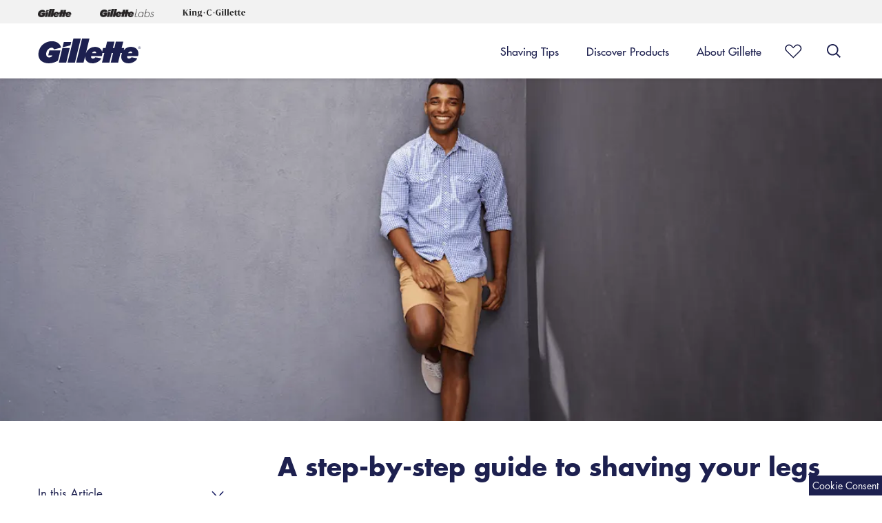

--- FILE ---
content_type: text/html
request_url: https://www.gillettearabia.com/en/shaving-tips/body-grooming/shaving-legs
body_size: 25591
content:
<!DOCTYPE html><html lang="en-SA"><head><meta charSet="utf-8"/><meta name="viewport" content="width=device-width"/><meta name="robots" content="index, follow"/><script type="application/ld+json">{"@context":"https://schema.org","@type":"Organization","name":"Gillette Saudi Arabia","url":"https://www.gillettearabia.com/en","logo":"https://images.ctfassets.net/7tfi3razjgvb/o9ktcFZ4TUYENNrdicIF3/7cf45cb5d4913a808487d104e03cc4f5/gillette-logo-DT_SA-EN.png","parentorganization":"Procter & Gamble","sameAs":["https://www.facebook.com/gillette","https://www.youtube.com/user/gillette"]}</script><script type="application/ld+json">  {
                            "@context": "https://schema.org",
                            "@type": "HowTo",
                            "name": "A step-by-step guide to shaving your legs",
                            "description": "Learn how to shave legs for a neater look or improve athletic performance. Here is a man’s guide from Gillette to shaving legs & avoiding razor burn.
",
                            "image": "null",
                            "totalTime": "PT5M",
                            "estimatedCost": {
                              "@type": "MonetaryAmount",
                              "currency": "BRL",
                              "value": "0"
                            },
                            "step": [{"@type":"HowToStep","text":"STEP 1:","image":""},{"@type":"HowToStep","text":"STEP 2:","image":""},{"@type":"HowToStep","text":"STEP 3:","image":""},{"@type":"HowToStep","text":"STEP 4:","image":""},{"@type":"HowToStep","text":"STEP 5:","image":""}]
                          }</script><script type="application/ld+json">{
                            "@context": "https://schema.org",
                            "@type": "ImageObject",
                            "url":"https://www.gillettearabia.com/en/shaving-tips/body-grooming/shaving-legs",
                            "image": "https://images.ctfassets.net/7tfi3razjgvb/1ggWhAbxFH781Bvn6aaaCV/3440a9939c6c0a6dba09ba5ba22db6df/how-to-shave-your-legs.png"                         
                      }</script><script type="text/javascript">var PGdataLayer = {"user":{"ID":"","type":"anonymous","ecommID":"","mediaID":"","marketingProgramNbr":"119","sourceID":"7885","TDID":""},"session":{"leadkey":"","useragent":""},"page":{"url":"/en/shaving-tips/body-grooming/shaving-legs","title":"How To Shave Legs: Men's Shaving Tips | Gillette Saudi Arabia"},"content":{"type":"Article","sub-category":"","category":"Shaving Tips"},"product":{"brand":"Gillette_SA","category":"","sub-brand":"","segment":""},"event":[{"category":"event_informational_action","action":"event_view_article_page","label":"A Step-by-Step Guide to Shaving Your Legs","value":""}],"cd":[{"name":"","id":"","value":""}],"updated":true,"GTM":{"SiteLocale":"en","SiteTouchpoint":"46324","SiteCountry":"SA","SiteBrand":"Gillette","SiteLanguage":"English","SitePlatform":"ModernWeb","SitePrivacyProtection":"AMA","SiteEnvironment":"prod","SiteHost":"Azure","SiteTechnicalAgency":"Mindtree","SiteStatus":"Live","SiteLocalContainer":"GTM-TFC7K5K","Segment":"","Lytics":"","BINPlatform":"BuyNowLite","ConsentOverlay":"OneTrust","ConsentOverlayID":"htmllang/0191b672-bf39-7b00-afa7-6442413eb4cc","BinPlatformId":"{927605D0-9232-4735-A299-F9D659422447}","GoogleAnalyticsLocal":"UA-32832439-101","SiteCountryISO3":"","GoogleAnalyticsSiteSpeedSampleRate":"Regular","GoogleAnalyticsAllowLinker":"false","GoogleAnalyticsLinkerDomains":"","GoogleAnalyticsEnableOptimizely":"false","GoogleAnalyticsConsentRequired":"false","GoogleReCaptcha":"false","GoogleAnalyticsOptimizeContainerID":"","GoogleAnalyticsReportingView":"63636284","FacebookConnectAppID":"","FacebookConnectLocale":"empty","FacebookRemarketingID":"234129474937697","Lotame":"false","NeustarDisabled":"true","IovationId":"","Iovation":"false","IovationContentType":"","GhosteryAdChoices":"","GhosteryAdChoicesID":"","GhosteryOverlay":"false","GhosteryOverlayID":"","GoogleAnalyticsGA4MeasurementID":"G-6KYT87P4SN"}};</script><title>How To Shave Legs: Men&#x27;s Shaving Tips | Gillette Saudi Arabia</title><meta name="title" content="How To Shave Legs: Men&#x27;s Shaving Tips | Gillette Saudi Arabia"/><meta name="description" content="Learn how to shave legs for a neater look or improve athletic performance. Here is a man’s guide from Gillette to shaving legs &amp; avoiding razor burn.
"/><link rel="canonical" href="https://www.gillettearabia.com/en/shaving-tips/body-grooming/shaving-legs"/><meta property="og:title" content="How To Shave Legs: Men&#x27;s Shaving Tips | Gillette Saudi Arabia"/><meta property="og:description" content="Learn how to shave legs for a neater look or improve athletic performance. Here is a man’s guide from Gillette to shaving legs &amp; avoiding razor burn."/><meta property="og:url" content="https://www.gillettearabia.com/en/shaving-tips/body-grooming/shaving-legs"/><meta property="og:type" content="articlePage"/><meta property="og:locale" content="en"/><meta name="twitter:card" content="summary"/><meta name="twitter:site" content="@gillette"/><meta name="twitter:title" content="How To Shave Legs: Men&#x27;s Shaving Tips | Gillette Saudi Arabia"/><meta name="twitter:description" content="Learn how to shave legs for a neater look or improve athletic performance. Here is a man’s guide from Gillette to shaving legs &amp; avoiding razor burn.
"/><link rel="preload" as="image" imageSrcSet="https://images.ctfassets.net/7tfi3razjgvb/1ggWhAbxFH781Bvn6aaaCV/3440a9939c6c0a6dba09ba5ba22db6df/how-to-shave-your-legs.png?fm=webp&amp;q=70&amp;w=320 320w, https://images.ctfassets.net/7tfi3razjgvb/1ggWhAbxFH781Bvn6aaaCV/3440a9939c6c0a6dba09ba5ba22db6df/how-to-shave-your-legs.png?fm=webp&amp;q=70&amp;w=768 768w, https://images.ctfassets.net/7tfi3razjgvb/1ggWhAbxFH781Bvn6aaaCV/3440a9939c6c0a6dba09ba5ba22db6df/how-to-shave-your-legs.png?fm=webp&amp;q=70&amp;w=992 992w, https://images.ctfassets.net/7tfi3razjgvb/1ggWhAbxFH781Bvn6aaaCV/3440a9939c6c0a6dba09ba5ba22db6df/how-to-shave-your-legs.png?fm=webp&amp;q=70&amp;w=1200 1200w, https://images.ctfassets.net/7tfi3razjgvb/1ggWhAbxFH781Bvn6aaaCV/3440a9939c6c0a6dba09ba5ba22db6df/how-to-shave-your-legs.png?fm=webp&amp;q=70&amp;w=1441 1441w, https://images.ctfassets.net/7tfi3razjgvb/1ggWhAbxFH781Bvn6aaaCV/3440a9939c6c0a6dba09ba5ba22db6df/how-to-shave-your-legs.png?fm=webp&amp;q=70&amp;w=1600 1600w" imageSizes="100vw"/><link rel="preload" as="image" imageSrcSet="https://images.ctfassets.net/7tfi3razjgvb/1ZUSRvaBwXcLW488BlDPdi/34224a99a6b56ea0f463641aae44962a/how-to-shave-your-legs-sp_2x.png?fm=webp&amp;q=70&amp;w=320 320w, https://images.ctfassets.net/7tfi3razjgvb/1ZUSRvaBwXcLW488BlDPdi/34224a99a6b56ea0f463641aae44962a/how-to-shave-your-legs-sp_2x.png?fm=webp&amp;q=70&amp;w=768 768w, https://images.ctfassets.net/7tfi3razjgvb/1ZUSRvaBwXcLW488BlDPdi/34224a99a6b56ea0f463641aae44962a/how-to-shave-your-legs-sp_2x.png?fm=webp&amp;q=70&amp;w=992 992w, https://images.ctfassets.net/7tfi3razjgvb/1ZUSRvaBwXcLW488BlDPdi/34224a99a6b56ea0f463641aae44962a/how-to-shave-your-legs-sp_2x.png?fm=webp&amp;q=70&amp;w=1200 1200w, https://images.ctfassets.net/7tfi3razjgvb/1ZUSRvaBwXcLW488BlDPdi/34224a99a6b56ea0f463641aae44962a/how-to-shave-your-legs-sp_2x.png?fm=webp&amp;q=70&amp;w=1441 1441w, https://images.ctfassets.net/7tfi3razjgvb/1ZUSRvaBwXcLW488BlDPdi/34224a99a6b56ea0f463641aae44962a/how-to-shave-your-legs-sp_2x.png?fm=webp&amp;q=70&amp;w=1600 1600w" imageSizes="100vw"/><script type="application/ld+json">{
                            "@context":"https://schema.org",
                            "@type": "BreadcrumbList",
                            "itemListElement": [{"@type":"ListItem","position":1,"name":"Home - Saudi","item":"https://www.gillettearabia.com/en"},{"@type":"ListItem","position":2,"name":"Shaving Tips","item":"https://www.gillettearabia.com/en/shaving-tips"},{"@type":"ListItem","position":3,"name":"Body Grooming Tips","item":"https://www.gillettearabia.com/en/shaving-tips/body-grooming"},{"@type":"ListItem","position":4,"name":"A Step-by-Step Guide to Shaving Your Legs","item":"https://www.gillettearabia.com/en/shaving-tips/body-grooming/shaving-legs"}]
                        }</script><meta name="next-head-count" content="23"/><link rel="dns-prefetch" href="https://cdn.segment.com" crossorigin="anonymous"/><link rel="dns-prefetch" href="https://api.segment.io" crossorigin="anonymous"/><link rel="dns-prefetch" href="https://connect.facebook.net" crossorigin="anonymous"/><link rel="dns-prefetch" href="https://www.facebook.com" crossorigin="anonymous"/><link rel="shortcut icon" href="/static/images/favicon.ico" type="image/x-icon"/><link rel="manifest" href="/static/manifest.json" type="application/json"/><meta http-equiv="x-ua-compatible" content="ie=edge"/><meta name="viewport" content="width=device-width, initial-scale=1"/><link rel="sitemap" type="application/xml" href="/sitemap.xml"/><link rel="sitemap" type="application/xml" href="/ar-sa/sitemap.xml"/><link rel="sitemap" type="application/xml" href="/ar-sa/video-sitemap.xml"/><link rel="sitemap" type="application/xml" href="/en/sitemap.xml"/><link rel="sitemap" type="application/xml" href="/en/video-sitemap.xml"/><link rel="preload" href="/_next/static/css/21c51454ff34e3e6.css" as="style"/><link rel="stylesheet" href="/_next/static/css/21c51454ff34e3e6.css" data-n-g=""/><noscript data-n-css=""></noscript><script defer="" nomodule="" src="/_next/static/chunks/polyfills-42372ed130431b0a.js"></script><script defer="" src="/_next/static/chunks/6909.b222a83bad32e717.js"></script><script defer="" src="/_next/static/chunks/845.9a71a72f837c2954.js"></script><script defer="" src="/_next/static/chunks/8921.9145170c40938bb7.js"></script><script defer="" src="/_next/static/chunks/4293.6368f00b98a4df97.js"></script><script defer="" src="/_next/static/chunks/8112.e303358058226b5c.js"></script><script defer="" src="/_next/static/chunks/1014.ae487d3184e312b8.js"></script><script defer="" src="/_next/static/chunks/1419-1998e096648791ee.js"></script><script defer="" src="/_next/static/chunks/901.36c764ee337a00c2.js"></script><script defer="" src="/_next/static/chunks/9629.4883b1c20a623f19.js"></script><script defer="" src="/_next/static/chunks/1306.e2497506b8be70a4.js"></script><script defer="" src="/_next/static/chunks/2987.e7c343e1e7a8bff6.js"></script><script defer="" src="/_next/static/chunks/7190.f0677c2237bf62b5.js"></script><script defer="" src="/_next/static/chunks/6069.c8a402875309133c.js"></script><script defer="" src="/_next/static/chunks/8140-a66567cbf9656017.js"></script><script defer="" src="/_next/static/chunks/5233.8df10f75e6341ff6.js"></script><script defer="" src="/_next/static/chunks/610.e2544af7b6c0de70.js"></script><script defer="" src="/_next/static/chunks/8236.4b29e19fbdb66102.js"></script><script defer="" src="/_next/static/chunks/393-29b97316ffdb88dd.js"></script><script defer="" src="/_next/static/chunks/8587.28b39590cb79de9f.js"></script><script defer="" src="/_next/static/chunks/9875.21afc1d9636a6b00.js"></script><script defer="" src="/_next/static/chunks/8371.ce6153e2cd2cee9d.js"></script><script defer="" src="/_next/static/chunks/4472.071f852c6377ab87.js"></script><script defer="" src="/_next/static/chunks/1530.db961bb091a8d4c0.js"></script><script defer="" src="/_next/static/chunks/8695.75e3e928e65f3511.js"></script><script defer="" src="/_next/static/chunks/8889.2083aae72e19263a.js"></script><script defer="" src="/_next/static/chunks/6244.c4d9375acd0e4ba3.js"></script><script defer="" src="/_next/static/chunks/3207.5ad429d67efc63f9.js"></script><script defer="" src="/_next/static/chunks/8842.597fcd1927845694.js"></script><script defer="" src="/_next/static/chunks/5301-3415861d1c81db87.js"></script><script defer="" src="/_next/static/chunks/306-c2d9981b3c2157d2.js"></script><script defer="" src="/_next/static/chunks/5882.dfed3ca714f345f0.js"></script><script defer="" src="/_next/static/chunks/3172.4cd9ef98fe1b7a6a.js"></script><script defer="" src="/_next/static/chunks/2416-67e4aead8fafe559.js"></script><script defer="" src="/_next/static/chunks/8980.dfd0defddf20caf2.js"></script><script defer="" src="/_next/static/chunks/5802.be42e8b5aa5312a1.js"></script><script defer="" src="/_next/static/chunks/8124.d8aa49f68c653d6d.js"></script><script defer="" src="/_next/static/chunks/76.489d052c679ed21e.js"></script><script defer="" src="/_next/static/chunks/4330.3e4d0c51a731d984.js"></script><script defer="" src="/_next/static/chunks/281.8492d934a3f1d42f.js"></script><script defer="" src="/_next/static/chunks/5122.f3a1cec934fbe69d.js"></script><script defer="" src="/_next/static/chunks/6726.4376643d87e99a3a.js"></script><script defer="" src="/_next/static/chunks/3030.3544199c11d30b83.js"></script><script defer="" src="/_next/static/chunks/4645.a016aca02568e6a0.js"></script><script defer="" src="/_next/static/chunks/623.0465ac9bb18507e3.js"></script><script defer="" src="/_next/static/chunks/693.3ac4cd2bae60689b.js"></script><script defer="" src="/_next/static/chunks/9619.acc0f3d702408783.js"></script><script defer="" src="/_next/static/chunks/7937.726d14750ee62b8e.js"></script><script defer="" src="/_next/static/chunks/6961.0faa60c2e300c5ec.js"></script><script defer="" src="/_next/static/chunks/9625.388864bc8f08eb58.js"></script><script src="/_next/static/chunks/webpack-6c1cd731797c9ae0.js" defer=""></script><script src="/_next/static/chunks/framework-9d56fca9c983ae0e.js" defer=""></script><script src="/_next/static/chunks/main-614a7af0f6f6e3c4.js" defer=""></script><script src="/_next/static/chunks/pages/_app-e2923518362609a5.js" defer=""></script><script src="/_next/static/chunks/5620-70cc18920c9eb5b4.js" defer=""></script><script src="/_next/static/chunks/1799-beb4ad672f3453ca.js" defer=""></script><script src="/_next/static/chunks/pages/%5Blang%5D/shaving-tips/%5BarticleListSlug%5D/%5BarticleSlug%5D-8bb9b536da08cd3e.js" defer=""></script><script src="/_next/static/kiIw2LTOcerE9jLnh5sxG/_buildManifest.js" defer=""></script><script src="/_next/static/kiIw2LTOcerE9jLnh5sxG/_ssgManifest.js" defer=""></script></head><body><div id="__next"><a class="sm:hidden lg:block skip-link mx-auto" href="#main">Skip to content</a><div id="headerBackdrop" class="overflow-hidden"></div><header id="headerMenu" class="header-wrapper flex flex-wrap w-full fixed top-0 shadow mdl:shadow bg-white left-0 z-20 md:z-10"><div class="logoItemContainer pl-20 mdl:pl-0 bg-light-grey h-34 flex hidden mdl:block flex-wrap w-full"><div class="logoItemContainerwrapper relative w-full mdl:max-w-mdl  lg:max-w-lg xl:max-w-xl xxl:max-w-xxl mx-auto flex h-full"><div class="logoItemWrapper inline mr-40 self-center "><a data-action-detail="Header : Gillette Logo" role="button" aria-label="Gillette Logo" class="logoItem flex event_image_click" title="Gillette Logo" href="/en"><div class=""><img width="50" height="16" class="inline h-16" src="https://images.ctfassets.net/7tfi3razjgvb/1ocgf2jvlzqkQVTZlgMbNg/de44b743bc19d44ec6ae2148e9711544/Gillette_3x.png?fm=webp&amp;q=70" alt="Gillette Logo" minWidth="992"/></div></a></div><div class="logoItemWrapper inline mr-40 self-center "><a data-action-detail="Header : Gillette Labs" role="button" aria-label="Gillette Labs" class="logoItem flex event_image_click" title="Gillette Labs" href="/en/gillette-labs"><div class=""><img width="80" height="16" class="inline h-16" src="https://images.ctfassets.net/7tfi3razjgvb/5dDuY7S7yGyb75urnSlDqy/d9857e9b0330d8f9d6a730481e57a366/GilletteLabs_3x.png?fm=webp&amp;q=70" alt="Gillette Labs" minWidth="992"/></div></a></div><div class="logoItemWrapper inline mr-40 self-center "><a data-action-detail="Header : KCG Logo" role="button" aria-label="KCG Logo" class="logoItem flex event_image_click" title="KCG Logo" href="/en/kingcgillette"><div class=""><img width="92" height="16" class="inline h-16" src="https://images.ctfassets.net/7tfi3razjgvb/3l5R8gflrAWjmBEx0PF5J7/3c942229509a488a0fde7ff50776ba41/KING_C_GILLETTE_2x__1_.png?fm=webp&amp;q=70" alt="KCG Logo" minWidth="992"/></div></a></div></div></div><div class="header-container relative w-full mdl:max-w-mdl lg:max-w-lg xl:max-w-xl xxl:max-w-xxl mx-auto flex"><div class="hamburger-wrapper w-3/10 mdl:w-2/12 flex flex-wrap items-center justify-start mdl:hidden"><button title="Menu" value="hamburgerIcon" id="hamburgerIcon" type="button" class="mr-15 py-15 mdl:py-25 pl-20 mdl:pl-0 ar-mr-10"><svg xmlns="https://www.w3.org/2000/svg" class="hamburger-icon w-30 h-30 text-chatHeading fill-current" viewBox="0 0 32 32"><g transform="translate(0 7)" fill="currentColor"><path d="M.03,2.307l2.463.782L2.5,24H0Z" transform="translate(24 7.5) rotate(90)"></path><path d="M0,4.6l2.509.768L2.5,24H0Z" transform="translate(24 15) rotate(90)"></path><path d="M0,0,2.526.8,2.5,24H0Z" transform="translate(24) rotate(90)"></path></g></svg></button></div><div class="logo-wrapper w-45% mdl:w-3/12 mdl:py-20 flex flex-wrap items-center justify-center mdl:justify-start"><a role="button" aria-label="Gillette Brand Logo" data-action-detail="Header : Gillette Logo" class="event_image_click" title="Gillette logo" href="/en"><svg id="brandLogoIcon" xmlns="https://www.w3.org/2000/svg" class="brand-logo text-chatHeading h-30 w-106 mdl:h-36 mdl:my-2 mdl:w-140 lg:w-150" viewBox="0 0 105.729 25.608"><g transform="translate(-755.144 -163.002)"><path d="M846.369 203.177l-3.669 15.108h7.615l3.647-15.107z" fill="currentColor" transform="translate(-66.406 -30.469)"></path><path d="M885.94 163l-6.054 24.814h7.614L893.549 163z" fill="currentColor" transform="translate(-94.605)"></path><path d="M867.468 177.489l-7.6-.007-1.361 5.53 8.092-1.969z" fill="currentColor" transform="translate(-78.389 -10.982)"></path><path d="M973.426 171.582a9.666 9.666 0 0 0-7.492 3.482c.284-1.115.553-2.353.553-2.353h-2.658l1.606-6.561h-7.609l-1.614 6.563h-1.419l1.613-6.563h-7.616l-1.594 6.563h-2.615l-.957 4.017c-.847-3.491-4.234-5.136-7.418-5.136a9.974 9.974 0 0 0-9.395 6.72L930.552 163h-7.613l-6.048 24.814h7.609l1.648-6.792c-.277 2.724.807 7.587 7.629 7.587 3.444 0 7.849-2.173 8.9-5.185l-5.956-1.011a3.435 3.435 0 0 1-2.634 1.339c-1.634 0-2.1-1.357-1.767-2.573l11.063-.015a6.537 6.537 0 0 0 .426-2.086 9.79 9.79 0 0 0-.026-1.178h2.154l-2.423 9.926h7.61l2.43-9.926h1.394l-2.407 9.926h7.613l2.444-9.926h1.6a20.826 20.826 0 0 0-.786 2.833v.042c-.384 2.653.527 7.834 7.6 7.834 3.441 0 7.847-2.177 8.9-5.187l-5.951-1.015a3.451 3.451 0 0 1-2.637 1.337c-1.632 0-2.1-1.352-1.768-2.57h11.068a7.169 7.169 0 0 0 .417-2.1c.361-5.129-3.77-7.49-7.608-7.49m-35.992 6.576l-4.205-.026c.638-2.124 4.539-2.6 4.205.026m37.231-.011l-4.208-.01c.64-2.12 4.537-2.615 4.208.01" fill="currentColor" transform="translate(-122.669)"></path><path d="M1183.065 197.936h.245c.207 0 .4-.01.4-.241 0-.195-.172-.225-.331-.225h-.31zm-.235-.65h.583c.358 0 .527.137.527.418 0 .265-.173.376-.4.4l.431.647h-.252l-.41-.631h-.248v.631h-.235zm.5 1.8a1.069 1.069 0 1 0-1.065-1.075 1.047 1.047 0 0 0 1.065 1.075m0-2.321a1.254 1.254 0 1 1-1.3 1.246 1.266 1.266 0 0 1 1.3-1.246" fill="currentColor" transform="translate(-323.755 -25.607)"></path><path d="M766.557 183.967l-1.242 5.072h4.257c-.412 2.722-7.312 3.891-6.26-2.7.743-4.606 6.676-7.088 7.992-3.521l7.335-1.788c-2.509-10.54-21.863-8.416-23.421 5.695-.758 6.853 4.529 10.627 10.671 10.526a18 18 0 0 0 9.5-2.776l2.556-10.512z" fill="currentColor" transform="translate(0 -8.648)"></path></g></svg></a></div><nav itemType="https://schema.org/SiteNavigationElement" itemscope="" class="hidden mdl:flex flex-wrap mdl:w-8/12"><div class="w-full flex justify-end"><div class="block px-20 h-full"><button type="button" title="Shaving Tips" class="main-menu-item w-full block h-full flex font-MediumFont text-16 relative leading-22" aria-label="Shaving Tips"><span class="menu-button-text text-left text-navy-dark-blue border-b-3 border-white pt-25 pb-20 my-auto">Shaving Tips</span></button><div class="fixed top-0 left-0 page-topSpace right-0 z-10 hidden"><div class="menu-container bg-white w-full shadow-lg"><div class="menu-fullbleed-wrapper w-full bg-light-white flex"><div class="menu-container w-full mx-auto flex flex-wrap my-40 mdl:max-w-mdl lg:max-w-lg xl:max-w-xl xxl:max-w-xxl ar-dir-rtl"><div class="dt-menu-links-wrapper dt-menu-links-single-column w-5/12"><div class="menu-item-wrapper flex"><a data-action-detail="Face Shaving Tips" title="Face Shaving Tips" class="pr-60 text-navy-dark-blue pb-30 font-MediumFont text-16 cursor-pointer hover:underline ar-pr-0 ar-pl-60 event_menu_click" href="/en/shaving-tips/face-shaving-tips">Face Shaving Tips</a></div><div class="menu-item-wrapper flex"><a data-action-detail="Facial Hair Style" title="Facial Hair Style" class="pr-60 text-navy-dark-blue pb-30 font-MediumFont text-16 cursor-pointer hover:underline ar-pr-0 ar-pl-60 event_menu_click" href="/en/shaving-tips/facial-hair-styles">Facial Hair Style</a></div><div class="menu-item-wrapper flex"><a data-action-detail="Body Grooming" title="Body Grooming" class="pr-60 text-navy-dark-blue pb-30 font-MediumFont text-16 cursor-pointer hover:underline ar-pr-0 ar-pl-60 event_menu_click" href="/en/shaving-tips/body-grooming">Body Grooming</a></div><div class="menu-item-wrapper flex"><a data-action-detail="Skin Care" title="Skin Care" class="pr-60 text-navy-dark-blue pb-30 font-MediumFont text-16 cursor-pointer hover:underline ar-pr-0 ar-pl-60 event_menu_click" href="/en/shaving-tips/skin-care">Skin Care</a></div><div class="menu-item-wrapper flex"><a data-action-detail="All Articles" title="All Articles" class="pr-60 text-navy-dark-blue pb-30 font-MediumFont text-16 cursor-pointer hover:underline ar-pr-0 ar-pl-60 event_menu_click" href="/en/shaving-tips">All Articles</a></div></div><div class="dt-menu-cards-wrapper two-card-wrapper w-7/12 flex justify-end"><div class="menu-card-wrapper w-auto"><div class="menu-card-container ml-30 relative max-w-270 ar-mr-30 ar-ml-0 float-right ar-float-left"><a data-action-detail="Shaving Tricky Areas of the Face: Gillette Fusion5 Precision Trimmer" aria-label="Shaving tricky areas of the face: Gillette Fusion5 precision trimmer" class="event_menu_click" title="Shaving tricky areas of the face: Gillette Fusion5 precision trimmer" href="/en/shaving-tips/skin-care/fusion-precision-trimmer"><div class="LazyLoad"></div><div class="card-content absolute bottom-20 px-20 ar-dir-rtl"><h3 class="font-BoldFont text-16 leading-22 text-white">Shaving tricky areas of the face: Gillette Fusion5 precision trimmer</h3></div></a></div></div><div class="menu-card-wrapper w-auto"><div class="menu-card-container ml-30 relative max-w-270 ar-mr-30 ar-ml-0 float-right ar-float-left"><a data-action-detail="Tips for Shaving Sensitive Skin" aria-label="Tips for shaving sensitive skin" class="event_menu_click" title="Tips for shaving sensitive skin" href="/en/shaving-tips/face-shaving-tips/shaving-sensitive-skin"><div class="LazyLoad"></div><div class="card-content absolute bottom-20 px-20 ar-dir-rtl"><h3 class="font-BoldFont text-16 leading-22 text-white">Tips for shaving sensitive skin</h3></div></a></div></div></div></div></div></div></div></div><div class="block px-20 h-full"><button type="button" title="Discover Products" class="main-menu-item w-full block h-full flex font-MediumFont text-16 relative leading-22" aria-label="Discover Products"><span class="menu-button-text text-left text-navy-dark-blue border-b-3 border-white pt-25 pb-20 my-auto">Discover Products</span></button><div class="fixed top-0 left-0 page-topSpace right-0 z-10 hidden"><div class="menu-container bg-white w-full shadow-lg"><div class="menu-fullbleed-wrapper w-full bg-light-white flex"><div class="menu-container w-full mx-auto flex flex-wrap my-40 mdl:max-w-mdl lg:max-w-lg xl:max-w-xl xxl:max-w-xxl ar-dir-rtl"><div class="dt-menu-links-wrapper dt-menu-links-three-column w-9/12 flex"><div class="menuitems-wrapper block pr-60 w-4/12 ar-pr-0 ar-pl-60"><div class="text-navy-dark-blue cursor-auto block text-16 leading-22 mb-30 font-BoldFont">By Brand</div><a class="text-navy-dark-blue block font-RegularFont pb-25 text-16 leading-22 cursor-pointer hover:underline event_menu_click" data-action-detail="Gillette Body" title="Gillette Body" href="/en/products/gillette-body">Gillette Body</a><a class="text-navy-dark-blue block font-RegularFont pb-25 text-16 leading-22 cursor-pointer hover:underline event_menu_click" data-action-detail="Gillette SkinGuard" title="Gillette SkinGuard" href="/en/products/gillette-skinguard">SkinGuard</a><a class="text-navy-dark-blue block font-RegularFont pb-25 text-16 leading-22 cursor-pointer hover:underline event_menu_click" data-action-detail="MACH3" title="MACH3" href="/en/products/mach3">MACH3</a><a class="text-navy-dark-blue block font-RegularFont pb-25 text-16 leading-22 cursor-pointer hover:underline event_menu_click" data-action-detail="Gillette Fusion" title="Gillette Fusion" href="/en/products/fusion5"> Fusion5</a><a class="text-navy-dark-blue block font-RegularFont pb-25 text-16 leading-22 cursor-pointer hover:underline event_menu_click" data-action-detail="ProGlide5" title="ProGlide5" href="/en/products/proglide">ProGlide5</a><a class="text-navy-dark-blue block font-RegularFont pb-25 text-16 leading-22 cursor-pointer hover:underline event_menu_click" data-action-detail="ProShield5" title="ProShield5" href="/en/products/razors/proshield-chill-razor">ProShield5</a><a class="text-navy-dark-blue block font-RegularFont pb-25 text-16 leading-22 cursor-pointer hover:underline event_menu_click" data-action-detail=" Disposable Razors" title=" Disposable Razors" href="/en/products/disposable-razor"> Disposable Razors</a></div><div class="menuitems-wrapper block pr-60 w-4/12 ar-pr-0 ar-pl-60"><div class="text-navy-dark-blue cursor-auto block text-16 leading-22 mb-30 font-BoldFont">By Type</div><a class="text-navy-dark-blue block font-RegularFont pb-25 text-16 leading-22 cursor-pointer hover:underline event_menu_click" data-action-detail="Razors" title="Razors" href="/en/products/razors">Razors</a><a class="text-navy-dark-blue block font-RegularFont pb-25 text-16 leading-22 cursor-pointer hover:underline event_menu_click" data-action-detail="Razor Blades" title="Razor Blades" href="/en/products/razor-blades">Razor Blades</a><a class="text-navy-dark-blue block font-RegularFont pb-25 text-16 leading-22 cursor-pointer hover:underline event_menu_click" data-action-detail="Trimmer" title="Trimmer" href="/en/products/beard-trimmers">Trimmer</a><a class="text-navy-dark-blue block font-RegularFont pb-25 text-16 leading-22 cursor-pointer hover:underline event_menu_click" data-action-detail="Shaving Cream, Shaving Gel And Foam" title="Shaving Cream, Shaving Gel And Foam" href="/en/products/shaving-creams-gels-foams">Shaving Cream, Shaving Gel And Foam</a><a class="text-navy-dark-blue block font-RegularFont pb-25 text-16 leading-22 cursor-pointer hover:underline event_menu_click" data-action-detail="Beard Care" title="Beard Care" href="/en/products/beard-care">Beard Care</a></div><div class="menuitems-wrapper block pr-60 w-4/12 ar-pr-0 ar-pl-60"><div class="text-navy-dark-blue cursor-auto block text-16 leading-22 mb-30 font-BoldFont">By Need</div><a class="text-navy-dark-blue block font-RegularFont pb-25 text-16 leading-22 cursor-pointer hover:underline event_menu_click" data-action-detail="Face Shaving" title="Face Shaving" href="/en/products/face-shaving">Face Shaving</a><a class="text-navy-dark-blue block font-RegularFont pb-25 text-16 leading-22 cursor-pointer hover:underline event_menu_click" data-action-detail="Cool Shaving" title="Cool Shaving" href="/en/products/cool-shaving">Cool Shaving</a><a class="text-navy-dark-blue block font-RegularFont pb-25 text-16 leading-22 cursor-pointer hover:underline event_menu_click" data-action-detail="Sensitive Shave" title="Sensitive Shave" href="/en/products/sensitive-shave">Sensitive Shave</a><a class="text-navy-dark-blue block font-RegularFont pb-25 text-16 leading-22 cursor-pointer hover:underline event_menu_click" data-action-detail="Pre And Post Shave Moisturizer" title="Pre And Post Shave Moisturizer" href="/en/products/pre-post-shave-moisturizer">Pre And Post Shave Moisturizer</a><a class="text-navy-dark-blue block font-MediumFont pb-25 text-16 leading-22 cursor-pointer hover:underline event_menu_click" data-action-detail="All Products" title="All Products" href="/en/products">All Products</a></div></div><div class="dt-menu-cards-wrapper single-card-wrapper w-3/12 ar-dir-ltr"><div class="menu-card-wrapper w-auto"><div class="menu-card-container ml-30 relative max-w-270 ar-mr-30 ar-ml-0 float-right ar-float-left"><a data-action-detail="Gillette ProGlide Men&#x27;s Razor" aria-label="Gillette ProGlide5 Men&#x27;s Razor" class="event_menu_click" title="Gillette ProGlide5 Men&#x27;s Razor" href="/en/products/razors/proglide-manual-razor-with-flexball"><div class="LazyLoad"></div><div class="card-content absolute bottom-20 px-20 ar-dir-rtl"><h3 class="font-BoldFont text-16 leading-22 text-white">Gillette ProGlide5 Men&#x27;s Razor</h3></div></a></div></div></div></div></div></div></div></div><div class="block px-20 h-full"><button type="button" title="About Gillette" class="main-menu-item w-full block h-full flex font-MediumFont text-16 relative leading-22" aria-label="About Gillette"><span class="menu-button-text text-left text-navy-dark-blue border-b-3 border-white pt-25 pb-20 my-auto">About Gillette</span></button><div class="fixed top-0 left-0 page-topSpace right-0 z-10 hidden"><div class="menu-container bg-white w-full shadow-lg"><div class="menu-fullbleed-wrapper w-full bg-light-white flex"><div class="menu-container w-full mx-auto flex flex-wrap my-40 mdl:max-w-mdl lg:max-w-lg xl:max-w-xl xxl:max-w-xxl ar-dir-rtl"><div class="dt-menu-links-wrapper dt-menu-links-two-column w-5/12 lg:w-1/2 flex flex-row flex-wrap"><div class="block pr-60 w-1/2 ar-pr-0 ar-pl-60"><div class="text-navy-dark-blue cursor-auto block text-16 leading-22 mb-30 font-BoldFont">About Us</div><a class="text-navy-dark-blue block font-RegularFont pb-25 text-16 leading-22 cursor-pointer hover:underline event_menu_click" data-action-detail="Our History" title="Our History" href="/en/about-gillette">Our History</a><a class="text-navy-dark-blue block font-RegularFont pb-25 text-16 leading-22 cursor-pointer hover:underline event_menu_click" data-action-detail="Razor Technology" title="Razor Technology" href="/en/about-gillette/razor-portfolio-technology">Razor Technology</a><a class="text-navy-dark-blue block font-RegularFont pb-25 text-16 leading-22 cursor-pointer hover:underline event_menu_click" data-action-detail="FAQ" title="FAQ" href="/en/faq">FAQ</a></div><div class="block pr-60 w-1/2 ar-pr-0 ar-pl-60"><div class="text-navy-dark-blue cursor-auto block text-16 leading-22 mb-30 font-BoldFont">Our Commitment</div><a class="text-navy-dark-blue block font-RegularFont pb-25 text-16 leading-22 cursor-pointer hover:underline event_menu_click" data-action-detail="Social Sustainability" title="Social Sustainability" href="/en/about-gillette/social-sustainability">Social Sustainability</a><a class="text-navy-dark-blue block font-RegularFont pb-25 text-16 leading-22 cursor-pointer hover:underline event_menu_click" data-action-detail="Safety Page" title="Safety Page" href="/en/about-gillette/product-safety">Safety</a><a class="text-navy-dark-blue block font-RegularFont pb-25 text-16 leading-22 cursor-pointer hover:underline event_menu_click" data-action-detail="COVID-19 Response" title="COVID-19 Response" href="/en/covid19">COVID-19 Response</a></div></div><div class="dt-menu-cards-wrapper two-card-wrapper w-7/12 flex lg:w-1/2 justify-end"><div class="menu-card-wrapper w-auto"><div class="menu-card-container ml-30 relative max-w-270 ar-mr-30 ar-ml-0 float-right ar-float-left"><a data-action-detail="Enabling Access to Positive Role Models Around the World" aria-label="Enabling Access to Positive Role Models Around the World" class="event_menu_click" title="Enabling Access to Positive Role Models Around the World" href="/en/about-gillette/social-sustainability"><div class="LazyLoad"></div><div class="card-content absolute bottom-20 px-20 ar-dir-rtl"><h3 class="font-BoldFont text-16 leading-22 text-white">Enabling Access to Positive Role Models Around the World</h3></div></a></div></div></div></div></div></div></div></div></div></nav><div class="icon-wrapper w-3/12 mdl:w-1/12 mdl:min-w-100 flex flex-wrap items-center justify-end leading-none pr-20 mdl:pr-0"><div class="icon-container flex"><div><div class="favIcon-container relative w-24 mdl:w-20"><a role="button" title="Mark as fav" aria-label="Mark as fav" id="heartIcon" class="event_bookmark_page" data-action-detail="Fav" href="/en/fav-page"><svg xmlns="https://www.w3.org/2000/svg" class="fav-icon text-navy-dark-blue stroke-current w-32 h-32" viewBox="0 0 32 32"><rect stroke="none" height="32" width="32" fill="transparent"></rect><path d="M256.637,190.573a5.45,5.45,0,0,0-7.673,0l-2.323,2.308-2.322-2.308a5.448,5.448,0,0,0-7.673,0,5.37,5.37,0,0,0,0,7.627c9.889,9.793,9.931,9.793,9.995,9.793s.106,0,10-9.793a5.376,5.376,0,0,0,0-7.627Zm-.488,7.142-9.507,9.45-9.506-9.45a4.687,4.687,0,0,1,0-6.657,4.755,4.755,0,0,1,6.7,0c2.73,2.678,2.737,2.656,2.809,2.65s.135-.029,2.81-2.651a4.721,4.721,0,1,1,6.7,6.658Z" transform="translate(-230.387 -181.993)"></path></svg></a></div></div><button title="Search here" type="button" value="searchIcon" id="searchIcon" class="searchIcon-container w-24 md:w-30 ml-20 mdl:ml-40 event_search" data-action-detail="SearchIcon" aria-label="Search here"><svg id="searchIconId" xmlns="https://www.w3.org/2000/svg" class="search-icon text-chatHeading w-20 h-20 inline-block" viewBox="0 0 18 18"><path fill="currentColor" d="M15.294,14.121,20,18.827,18.827,20l-4.706-4.706a7.462,7.462,0,1,1,1.173-1.173ZM9.463,15.268a5.8,5.8,0,1,0-5.8-5.8A5.8,5.8,0,0,0,9.463,15.268Z" transform="translate(-2 -2)"></path></svg></button></div><div class="searchBoxInputMobile"></div></div></div></header><main id="main-content" class="w-full"><div id="main"><button type="button" aria-label="Cookie Consent" class="btnOneTrust font-RegularFont z-50 fixed bottom-0 text-14 right-0 bg-navy-dark-blue border-none text-white p-5 focus:outline-none hover:cursor-pointer">Cookie Consent</button><div class="top-60 mdl:top-113 ar-dir-rtl ar-right-0" style="width:0%;background-color:#1d204f;position:fixed;height:6px;z-index:20"></div><div class="page-adp page-topSpace mb-30 md:mb-60 overflow-visible"><div id="video-container" class="adp-video-container relative w-full h-full"><div class="w-full block"><div class="w-full DT hidden mdl:block"><div><div class="custom-class"><span style="box-sizing:border-box;display:block;overflow:hidden;width:initial;height:initial;background:none;opacity:1;border:0;margin:0;padding:0;position:relative"><span style="box-sizing:border-box;display:block;width:initial;height:initial;background:none;opacity:1;border:0;margin:0;padding:0;padding-top:38.9375%"></span><img alt="A step-by-step guide to shaving your legs" sizes="100vw" srcSet="https://images.ctfassets.net/7tfi3razjgvb/1ggWhAbxFH781Bvn6aaaCV/3440a9939c6c0a6dba09ba5ba22db6df/how-to-shave-your-legs.png?fm=webp&amp;q=70&amp;w=320 320w, https://images.ctfassets.net/7tfi3razjgvb/1ggWhAbxFH781Bvn6aaaCV/3440a9939c6c0a6dba09ba5ba22db6df/how-to-shave-your-legs.png?fm=webp&amp;q=70&amp;w=768 768w, https://images.ctfassets.net/7tfi3razjgvb/1ggWhAbxFH781Bvn6aaaCV/3440a9939c6c0a6dba09ba5ba22db6df/how-to-shave-your-legs.png?fm=webp&amp;q=70&amp;w=992 992w, https://images.ctfassets.net/7tfi3razjgvb/1ggWhAbxFH781Bvn6aaaCV/3440a9939c6c0a6dba09ba5ba22db6df/how-to-shave-your-legs.png?fm=webp&amp;q=70&amp;w=1200 1200w, https://images.ctfassets.net/7tfi3razjgvb/1ggWhAbxFH781Bvn6aaaCV/3440a9939c6c0a6dba09ba5ba22db6df/how-to-shave-your-legs.png?fm=webp&amp;q=70&amp;w=1441 1441w, https://images.ctfassets.net/7tfi3razjgvb/1ggWhAbxFH781Bvn6aaaCV/3440a9939c6c0a6dba09ba5ba22db6df/how-to-shave-your-legs.png?fm=webp&amp;q=70&amp;w=1600 1600w" src="https://images.ctfassets.net/7tfi3razjgvb/1ggWhAbxFH781Bvn6aaaCV/3440a9939c6c0a6dba09ba5ba22db6df/how-to-shave-your-legs.png?fm=webp&amp;q=70&amp;w=1600" decoding="async" data-nimg="responsive" class="w-full h-60v md:h-30v mdl:h-30v lg:h-70v md:object-cover" style="position:absolute;top:0;left:0;bottom:0;right:0;box-sizing:border-box;padding:0;border:none;margin:auto;display:block;width:0;height:0;min-width:100%;max-width:100%;min-height:100%;max-height:100%"/></span></div></div></div><div class="w-full TB hidden md:block mdl:hidden"><div><div class="custom-class"><span style="box-sizing:border-box;display:block;overflow:hidden;width:initial;height:initial;background:none;opacity:1;border:0;margin:0;padding:0;position:relative"><span style="box-sizing:border-box;display:block;width:initial;height:initial;background:none;opacity:1;border:0;margin:0;padding:0;padding-top:38.9375%"></span><img alt="A step-by-step guide to shaving your legs" sizes="100vw" srcSet="https://images.ctfassets.net/7tfi3razjgvb/1ggWhAbxFH781Bvn6aaaCV/3440a9939c6c0a6dba09ba5ba22db6df/how-to-shave-your-legs.png?fm=webp&amp;q=70&amp;w=320 320w, https://images.ctfassets.net/7tfi3razjgvb/1ggWhAbxFH781Bvn6aaaCV/3440a9939c6c0a6dba09ba5ba22db6df/how-to-shave-your-legs.png?fm=webp&amp;q=70&amp;w=768 768w, https://images.ctfassets.net/7tfi3razjgvb/1ggWhAbxFH781Bvn6aaaCV/3440a9939c6c0a6dba09ba5ba22db6df/how-to-shave-your-legs.png?fm=webp&amp;q=70&amp;w=992 992w, https://images.ctfassets.net/7tfi3razjgvb/1ggWhAbxFH781Bvn6aaaCV/3440a9939c6c0a6dba09ba5ba22db6df/how-to-shave-your-legs.png?fm=webp&amp;q=70&amp;w=1200 1200w, https://images.ctfassets.net/7tfi3razjgvb/1ggWhAbxFH781Bvn6aaaCV/3440a9939c6c0a6dba09ba5ba22db6df/how-to-shave-your-legs.png?fm=webp&amp;q=70&amp;w=1441 1441w, https://images.ctfassets.net/7tfi3razjgvb/1ggWhAbxFH781Bvn6aaaCV/3440a9939c6c0a6dba09ba5ba22db6df/how-to-shave-your-legs.png?fm=webp&amp;q=70&amp;w=1600 1600w" src="https://images.ctfassets.net/7tfi3razjgvb/1ggWhAbxFH781Bvn6aaaCV/3440a9939c6c0a6dba09ba5ba22db6df/how-to-shave-your-legs.png?fm=webp&amp;q=70&amp;w=1600" decoding="async" data-nimg="responsive" class="w-full h-60v md:h-30v mdl:h-30v lg:h-70v md:object-cover" style="position:absolute;top:0;left:0;bottom:0;right:0;box-sizing:border-box;padding:0;border:none;margin:auto;display:block;width:0;height:0;min-width:100%;max-width:100%;min-height:100%;max-height:100%"/></span></div></div></div><div class="w-full SP block md:hidden"><div><div class="custom-class"><span style="box-sizing:border-box;display:block;overflow:hidden;width:initial;height:initial;background:none;opacity:1;border:0;margin:0;padding:0;position:relative"><span style="box-sizing:border-box;display:block;width:initial;height:initial;background:none;opacity:1;border:0;margin:0;padding:0;padding-top:101.86666666666666%"></span><img alt="A step-by-step guide to shaving your legs" sizes="100vw" srcSet="https://images.ctfassets.net/7tfi3razjgvb/1ZUSRvaBwXcLW488BlDPdi/34224a99a6b56ea0f463641aae44962a/how-to-shave-your-legs-sp_2x.png?fm=webp&amp;q=70&amp;w=320 320w, https://images.ctfassets.net/7tfi3razjgvb/1ZUSRvaBwXcLW488BlDPdi/34224a99a6b56ea0f463641aae44962a/how-to-shave-your-legs-sp_2x.png?fm=webp&amp;q=70&amp;w=768 768w, https://images.ctfassets.net/7tfi3razjgvb/1ZUSRvaBwXcLW488BlDPdi/34224a99a6b56ea0f463641aae44962a/how-to-shave-your-legs-sp_2x.png?fm=webp&amp;q=70&amp;w=992 992w, https://images.ctfassets.net/7tfi3razjgvb/1ZUSRvaBwXcLW488BlDPdi/34224a99a6b56ea0f463641aae44962a/how-to-shave-your-legs-sp_2x.png?fm=webp&amp;q=70&amp;w=1200 1200w, https://images.ctfassets.net/7tfi3razjgvb/1ZUSRvaBwXcLW488BlDPdi/34224a99a6b56ea0f463641aae44962a/how-to-shave-your-legs-sp_2x.png?fm=webp&amp;q=70&amp;w=1441 1441w, https://images.ctfassets.net/7tfi3razjgvb/1ZUSRvaBwXcLW488BlDPdi/34224a99a6b56ea0f463641aae44962a/how-to-shave-your-legs-sp_2x.png?fm=webp&amp;q=70&amp;w=1600 1600w" src="https://images.ctfassets.net/7tfi3razjgvb/1ZUSRvaBwXcLW488BlDPdi/34224a99a6b56ea0f463641aae44962a/how-to-shave-your-legs-sp_2x.png?fm=webp&amp;q=70&amp;w=1600" decoding="async" data-nimg="responsive" class="w-full h-60v md:h-30v mdl:h-30v lg:h-70v md:object-cover" style="position:absolute;top:0;left:0;bottom:0;right:0;box-sizing:border-box;padding:0;border:none;margin:auto;display:block;width:0;height:0;min-width:100%;max-width:100%;min-height:100%;max-height:100%"/></span></div></div></div></div></div><div id="content-container" class="adp-content-container w-full  mx-auto mdl:max-w-mdl lg:max-w-lg xl:max-w-xl xxl:max-w-xxl relative mdl:flex ar-dir-rtl"><div class="w-full mdl:w-28% relative bg-white mt-40 mdl:mt-80 bg-white mdl:pr-20 lg:pl-0 lg:pr-40 ar-pr-0 mdl:ar-pl-20 lg:ar-pl-40 ar-dir-rtl"><div id="AddScroll" tabindex="0"><div><button title="" value="hamburgerIcon" id="hamburgerIcon" type="button" class="navitem text-navy-dark-blue font-RegularFont  text-16 mdl:text-14 leading-22 mdl:leading-20 py-10  cursor-pointer border-r border-white w-full z-1 px-20 mdl:pl-0 mdl:pr-10 mdl:ar-pr-0 mdl:ar-pl-10"><div class="px-0 flex flex-row w-full justify-between"><div class=" text-navy-dark-blue font-RegularFont text-17 w-1/2 text-left leading-30 ar-text-right">In this Article</div><svg class="h-32 w-32" xmlns="https://www.w3.org/2000/svg" width="32" height="32" viewBox="0 0 30 30"><g id="arrow-down" transform="translate(-6382 -64)"><rect id="Rectangle_6810" data-name="Rectangle 6810" width="30" height="30" transform="translate(6382 64)" fill="#fff"></rect><path id="Path_46323" data-name="Path 46323" d="M5884.478,82.084l7.5,8,7.5-8" transform="translate(505.022 -6.584)" fill="none" stroke="#12175e" stroke-width="1.4"></path></g></svg></div></button></div></div></div><div id="ScrollFix" class="mdl:w-72% mdl:mx-auto"><div class="mdl:px-20"><div class="initial-content px-20 md:px-24 mdl:px-0 mdl:mx-auto"><h1 class="text-navy-dark-blue font-BoldFont text-26 md:text-30 mdl:text-36 mt-30 mdl:my-40 mb-40 md:mb-30 leading-36 md:leading-38 mdl:leading-50 adpTitle ar-dir-rtl">A step-by-step guide to shaving your legs</h1><div class="share-wrapper flex relative mb-30 articleSocialWrapper ar-dir-rtl"><p class="font-RegularFont text-warm-grey text-17 md:text-18 w-full md:tracking-xnormal flex items-center leading-24 md:leading-26">3 minute read</p><div class="sharbtns-container text-right flex md:w-auto articleSocialShareBtn ar-dir-ltr"><button class="py-5 share-button mr-35 cursor-pointer ar-mr-10 ar-ml-10 md:ar-ml-30 event_share" aria-label="share-button" data-action-detail="share button"><svg class="share-icon h-20 w-20 text-navy-dark-blue stroke-current" xmlns="https://www.w3.org/2000/svg" viewBox="0 0 20.237 17.934"><path d="M243.154 52.06l9.911-16h-18.086l6.812 6.466zm-.855-9.536L251.893 37l-8.437 13.621zm9.343-5.962l-9.586 5.522-5.817-5.522z" data-name="Path 40459" transform="translate(-233.726 -35.56)"></path></svg></button><button class="bottom-0 right-0 p-0 w-24 mr-15 mdl:ar-mr-0 mdl:ar-ml-15 event_bookmark_page" role="button" aria-label="fav-button" data-action-detail="A step-by-step guide to shaving your legs" title="Bookmark"><svg id="" xmlns="https://www.w3.org/2000/svg" class="fav-btn-false text-navy-dark-blue stroke-current w-24 h-20" viewBox="0 0 20.508 20"><path fill="currentColor" d="M253.23 190.323a4.589 4.589 0 0 0-6.461 0l-1.956 1.944-1.955-1.944a4.588 4.588 0 0 0-6.461 0 4.523 4.523 0 0 0 0 6.423c8.328 8.247 8.363 8.247 8.417 8.247s.089 0 8.417-8.247a4.527 4.527 0 0 0 0-6.423zm-.411 6.014l-8.006 7.958-8.005-7.958a3.947 3.947 0 0 1 0-5.606 4 4 0 0 1 5.64 0c2.3 2.255 2.3 2.236 2.366 2.232a17.967 17.967 0 0 0 2.366-2.233 3.976 3.976 0 1 1 5.639 5.606z" transform="translate(-234.558 -188.493)"></path></svg></button></div></div></div><div class="extra-description mb-40" id="observerParent"><div id="" class="extra-description-content px-20 md:px-24 mdl:px-0 w-full mdl:flex mdl:flex-wrap overflow-hidden"><div><div class="css-0" style="opacity:0;animation-delay:0ms"><div class="article-description font-RegularFont text-warm-gray text-17 md:text-18 mb-30 md:mb-50 tracking-xnormal md:tracking-normal leading-24 md:leading-26 articleDescMain ar-dir-rtl">More and more, guys are taking their manscaping routines to the next level by removing their leg hair.<br/><br/>
For many reasons, a growing number of guys are including legs in their <a href="/en/shaving-tips/body-grooming/how-to-manscape" data-action-detail="/en/shaving-tips/body-grooming/how-to-manscape" class="event_internal_link">body grooming routines</a>. For some, it’s all about trimming leg hair for a neater look, while some guys only shave around their ankles. For some athletes, leg shaving can improve performance. 
</div></div><div class="css-0" style="opacity:0;animation-delay:0ms"><h2 class="desc-richText font-RegularFont text-navy-dark-blue text-26 md:text-28 font-MediumFont mb-30 md:mb-20 leading-36 md:leading-38 ar-dir-rtl">Why do athletes shave their legs?</h2></div><div class="css-0" style="opacity:0;animation-delay:0ms"><div class="article-description font-RegularFont text-warm-gray text-17 md:text-18 mb-30 md:mb-50 tracking-xnormal md:tracking-normal leading-24 md:leading-26 articleDescMain ar-dir-rtl">Removing leg hair can streamline your body, boost speed and limit abrasion. It can also make post-workout massages smoother and make cleaning and treating wounds easier. </div></div><div class="css-0" style="opacity:0;animation-delay:0ms"><h2 class="desc-richText font-RegularFont text-navy-dark-blue text-26 md:text-28 font-MediumFont mb-30 md:mb-20 leading-36 md:leading-38 ar-dir-rtl">How to shave your legs</h2></div><div class="css-0" style="opacity:0;animation-delay:0ms"><div class="article-description font-RegularFont text-warm-gray text-17 md:text-18 mb-30 md:mb-50 tracking-xnormal md:tracking-normal leading-24 md:leading-26 articleDescMain ar-dir-rtl">You might find shaving your legs even easier than shaving your face. Here are five easy steps.</div></div><div class="css-0" style="opacity:0;animation-delay:0ms"><div class=""><div class="articlecontent-steps article-short-notes mb-40 md:mb-50 articleDescCardWrapper ar-dir-rtl"><div class="title-container w-full mb-10 articleTopicHeading" id="Point-1"><h2><span class="step-number inline mr-10 text-navy-dark-blue font-MediumFont text-17 md:text-18 leading-24 md:leading-26 inline-block ar-mr-0">STEP 1:</span> <span class="step-title inline text-navy-dark-blue font-BoldFont text-18 md:text-22 leading-26 md:leading-26">Soften your leg hair</span></h2></div><div class="step-content-container articleTopicDescContainer md:ar-flex"><div class="text-container articleTopicDescPara ar-pr-0 md:ar-pr-0"><p class="font-RegularFont text-warm-grey text-17 md:text-18 leading-24 md:leading-26">Get your skin ready by taking a warm shower or bath. Heat will soften your leg hair, making it easier for your blade to do its job.<br/><br/>
Remove any dead skin, dirt, and oil from your pores by exfoliating: aka, scrubbing your skin to get rid of any unwanted gunk. This will help you get a smoother overall result.
</p></div><div class="clearDiv"></div></div></div></div></div><div class="css-0" style="opacity:0;animation-delay:0ms"><div class=""><div class="articlecontent-steps article-short-notes mb-40 md:mb-50 articleDescCardWrapper ar-dir-rtl"><div class="title-container w-full mb-10 articleTopicHeading" id="Point-2"><h2><span class="step-number inline mr-10 text-navy-dark-blue font-MediumFont text-17 md:text-18 leading-24 md:leading-26 inline-block ar-mr-0">STEP 2:</span> <span class="step-title inline text-navy-dark-blue font-BoldFont text-18 md:text-22 leading-26 md:leading-26">Trim longer hairs</span></h2></div><div class="step-content-container articleTopicDescContainer md:ar-flex"><div class="text-container articleTopicDescPara ar-pr-0 md:ar-pr-0"><p class="font-RegularFont text-warm-grey text-17 md:text-18 leading-24 md:leading-26"></p></div><div class="clearDiv"></div></div></div></div></div><div class="css-0" style="opacity:0;animation-delay:0ms"><div class="media-card mb-30 mt-40 mdl:mt-0"><div class=""><img width="auto" height="auto" class="card-img w-full object-contain" src="https://images.ctfassets.net/7tfi3razjgvb/iOHC2aBo1e6DkGhnT1eyD/c3ba29d50e706f16644f314e0d559beb/how-to-shave-your-legs-content-image_2x.png?fm=webp&amp;q=70" alt="Use All Purpose Styler And Trimmer To Shave Legs" minWidth="992"/></div></div></div><div class="css-0" style="opacity:0;animation-delay:0ms"><div class="article-description font-RegularFont text-warm-gray text-17 md:text-18 mb-30 md:mb-50 tracking-xnormal md:tracking-normal leading-24 md:leading-26 articleDescMain ar-dir-rtl">Don’t go straight in with a <a href="/en/products/razor-blades" data-action-detail="/en/products/razor-blades" class="event_internal_link">razor blade</a> to shave your legs. Trim the longer hairs down first to stop them from getting tangled in your razor. Something like the <a href="/en/products/beard-trimmers/3-in-1-styler" data-action-detail="/en/products/beard-trimmers/3-in-1-styler" class="event_internal_link">Gillette All Purpose Styler</a> and <a href="/en/products/beard-trimmers" data-action-detail="/en/products/beard-trimmers" class="event_internal_link">Beard Trimmer</a> is perfect for this part of the job. It’s 100% waterproof, so you can use it while you’re in the shower.<br/><br/>
Dr Kristina Vanoosthuyze, Senior Manager of Scientific Communications at Gillette, recommends our Body <a href="/en/products/disposable-razor" data-action-detail="/en/products/disposable-razor" class="event_internal_link">Disposable Razors</a> as a great alternative. Bonus - these razors can be recycled through our partnership with TerraCycle.<br/><br/>

If you only wanted to tidy up your leg hair, scroll down to step 5. 
</div></div><div class="ArticleProductCardContainer block md:w-3/4 lg:w-5/9"><div class="flex w-full bg-light-grey my-40 p-10 items-center h-full"><div class="LazyLoad w-1/3 mdl:w-3/10  "></div><div class="w-6/9 mdl:w-7/10"><div class="font-BoldFont text-17 leading-24 md:text-18 mdl:leading-26 text-navy-dark-blue pb-10">Gillette 4 in 1 Precision Body &amp; Beard Trimmer, Shaver &amp; Edger</div><a class="block pb-15 text-navy-dark-blue uppercase event_view_product_detail_page" data-action-detail="/en/products/beard-trimmers/3-in-1-styler" href="/en/products/beard-trimmers/3-in-1-styler">Learn more</a><div class="buttonContainer"><a class="outline-btn-arrow text-14 leading-20 font-BoldFont px-20 py-11 text-left border-2 border-navy-dark-blue hover:bg-navy-dark-blue hover:text-white text-navy-dark-blue uppercase hover:cursor-pointer inline-flex items-center buyNowButton event_buy_now" data-action-detail="null_7702018273386" tabindex="0"><span class="outlinebtn-text inline-flex pr-40 ar-pr-0 ar-pl-40">BUY NOW</span><span class="triplearrow-container inline-flex ar-dir-rtl"><svg class="text-navy-dark-blue triplearrow-right h-11 w-7 mr-4 stroke-current fill-current ar-rotateY-180" xmlns="https://www.w3.org/2000/svg" viewBox="0 0 7.291 11.81"><path opacity="0.2" d="M0 9.723L4.524 5.2 0 .673.673 0l5.2 5.2-.673.673L.673 10.4z" transform="translate(.707 .707)"></path></svg><svg class="text-navy-dark-blue triplearrow-right h-11 w-7 mr-4 stroke-current fill-current ar-rotateY-180" xmlns="https://www.w3.org/2000/svg" viewBox="0 0 7.291 11.81"><path opacity="0.6" d="M0 9.723L4.524 5.2 0 .673.673 0l5.2 5.2-.673.673L.673 10.4z" transform="translate(.707 .707)"></path></svg><svg class="text-navy-dark-blue triplearrow-right h-11 w-7 mr-4 stroke-current fill-current ar-rotateY-180" xmlns="https://www.w3.org/2000/svg" viewBox="0 0 7.291 11.81"><path opacity="1" d="M0 9.723L4.524 5.2 0 .673.673 0l5.2 5.2-.673.673L.673 10.4z" transform="translate(.707 .707)"></path></svg></span></a><div class="dialog-wrapper"></div></div></div></div></div><div class="css-0" style="opacity:0;animation-delay:0ms"><div class=""><div class="articlecontent-steps article-short-notes mb-40 md:mb-50 articleDescCardWrapper ar-dir-rtl"><div class="title-container w-full mb-10 articleTopicHeading" id="Point-3"><h2><span class="step-number inline mr-10 text-navy-dark-blue font-MediumFont text-17 md:text-18 leading-24 md:leading-26 inline-block ar-mr-0">STEP 3:</span> <span class="step-title inline text-navy-dark-blue font-BoldFont text-18 md:text-22 leading-26 md:leading-26">Work up a lather</span></h2></div><div class="step-content-container articleTopicDescContainer md:ar-flex"><div class="text-container articleTopicDescPara ar-pr-0 md:ar-pr-0"><p class="font-RegularFont text-warm-grey text-17 md:text-18 leading-24 md:leading-26">Use <a href="/en/products/shaving-creams-gels-foams" data-action-detail="/en/products/shaving-creams-gels-foams" class="event_internal_link">shave gel</a> or foam to get a good lather going. Here are some good shaving product options to check out.<br/><br/>
Our top pick is the Fusion Men’s ProGlide Sensitive 2 in 1 Active Sport Shaving Gel. You get shaving and skincare together for a comfortable overall shave. 
</p></div><div class="clearDiv"></div></div></div></div></div><div class="css-0" style="opacity:0;animation-delay:0ms"><div class=""><div class="articlecontent-steps article-short-notes mb-40 md:mb-50 articleDescCardWrapper ar-dir-rtl"><div class="title-container w-full mb-10 articleTopicHeading" id="Point-4"><h2><span class="step-number inline mr-10 text-navy-dark-blue font-MediumFont text-17 md:text-18 leading-24 md:leading-26 inline-block ar-mr-0">STEP 4:</span> <span class="step-title inline text-navy-dark-blue font-BoldFont text-18 md:text-22 leading-26 md:leading-26">Nail your technique</span></h2></div><div class="step-content-container articleTopicDescContainer md:ar-flex"><div class="text-container articleTopicDescPara ar-pr-0 md:ar-pr-0"><p class="font-RegularFont text-warm-grey text-17 md:text-18 leading-24 md:leading-26">Make sure you’ve got the best blades for the job. If you’ve got the Gillette AllPurpose Styler, you’re ahead of the game. The Styler comes with <a href="/en/products/razor-blades/proglide-blades" data-action-detail="/en/products/razor-blades/proglide-blades" class="event_internal_link">Fusion5 ProGlide Razor Blades</a>, so choose a fresh, sharp one and start shaving.<br/><br/>
Guide the razor upwards and shave in long, steady strokes. Press lightly against your skin to avoid razor burn, bumps, and nicks. Rinse the razor after each stroke, just like you would when shaving your face.<br/><br/>
<strong>Pro tip:</strong> Get fresh razor blades delivered straight to your door when you sign up for Gillette&#x27;s Shave Club.
</p></div><div class="clearDiv"></div></div></div></div></div><div class="ArticleProductCardContainer block md:w-3/4 lg:w-5/9"><div class="flex w-full bg-light-grey my-40 p-10 items-center h-full"><div class="LazyLoad w-1/3 mdl:w-3/10  "></div><div class="w-6/9 mdl:w-7/10"><div class="font-BoldFont text-17 leading-24 md:text-18 mdl:leading-26 text-navy-dark-blue pb-10">Gillette ProGlide5 Men’s Razor Blade Refills</div><a class="block pb-15 text-navy-dark-blue uppercase event_view_product_detail_page" data-action-detail="/en/products/razor-blades/proglide-blades" href="/en/products/razor-blades/proglide-blades">Learn more</a><div class="buttonContainer"><a class="outline-btn-arrow text-14 leading-20 font-BoldFont px-20 py-11 text-left border-2 border-navy-dark-blue hover:bg-navy-dark-blue hover:text-white text-navy-dark-blue uppercase hover:cursor-pointer inline-flex items-center buyNowButton event_buy_now" data-action-detail="2CT_7702018085897" tabindex="0"><span class="outlinebtn-text inline-flex pr-40 ar-pr-0 ar-pl-40">BUY NOW</span><span class="triplearrow-container inline-flex ar-dir-rtl"><svg class="text-navy-dark-blue triplearrow-right h-11 w-7 mr-4 stroke-current fill-current ar-rotateY-180" xmlns="https://www.w3.org/2000/svg" viewBox="0 0 7.291 11.81"><path opacity="0.2" d="M0 9.723L4.524 5.2 0 .673.673 0l5.2 5.2-.673.673L.673 10.4z" transform="translate(.707 .707)"></path></svg><svg class="text-navy-dark-blue triplearrow-right h-11 w-7 mr-4 stroke-current fill-current ar-rotateY-180" xmlns="https://www.w3.org/2000/svg" viewBox="0 0 7.291 11.81"><path opacity="0.6" d="M0 9.723L4.524 5.2 0 .673.673 0l5.2 5.2-.673.673L.673 10.4z" transform="translate(.707 .707)"></path></svg><svg class="text-navy-dark-blue triplearrow-right h-11 w-7 mr-4 stroke-current fill-current ar-rotateY-180" xmlns="https://www.w3.org/2000/svg" viewBox="0 0 7.291 11.81"><path opacity="1" d="M0 9.723L4.524 5.2 0 .673.673 0l5.2 5.2-.673.673L.673 10.4z" transform="translate(.707 .707)"></path></svg></span></a><div class="dialog-wrapper"></div></div></div></div></div><div class="css-0" style="opacity:0;animation-delay:0ms"><div class=""><div class="articlecontent-steps article-short-notes mb-40 md:mb-50 articleDescCardWrapper ar-dir-rtl"><div class="title-container w-full mb-10 articleTopicHeading" id="Point-5"><h2><span class="step-number inline mr-10 text-navy-dark-blue font-MediumFont text-17 md:text-18 leading-24 md:leading-26 inline-block ar-mr-0">STEP 5:</span> <span class="step-title inline text-navy-dark-blue font-BoldFont text-18 md:text-22 leading-26 md:leading-26">Rinse and recover</span></h2></div><div class="step-content-container articleTopicDescContainer md:ar-flex"><div class="text-container articleTopicDescPara ar-pr-0 md:ar-pr-0"><p class="font-RegularFont text-warm-grey text-17 md:text-18 leading-24 md:leading-26">Whether you want totally smooth legs or you’re just going for a slight trim, you should always end your grooming session by rinsing your skin with warm water.<br/><br/> 
Pat your skin dry with a towel, and grab an aftershave product like our <a href="/en/products/shaving-creams-gels-foams/series-sensitive-after-shave-balm" data-action-detail="/en/products/shaving-creams-gels-foams/series-sensitive-after-shave-balm" class="event_internal_link">Gillette Aftershave Balm</a>. This stuff will soothe your skin with a little extra hydration.<br/><br/>
If you’re happy with the results, you can also use the Gillette Styler to trim and <a href="/en/shaving-tips/body-grooming/shaving-armpits" data-action-detail="/en/shaving-tips/body-grooming/shaving-armpits" class="event_internal_link">shave your armpit</a>, back, <a href="/en/shaving-tips/body-grooming/head-shaving" data-action-detail="/en/shaving-tips/body-grooming/head-shaving" class="event_internal_link">head</a>, and even pubic hair.
</p></div><div class="clearDiv"></div></div></div></div></div><div class="ArticleProductCardContainer block md:w-3/4 lg:w-5/9"><div class="flex w-full bg-light-grey my-40 p-10 items-center h-full"><div class="LazyLoad w-1/3 mdl:w-3/10  "></div><div class="w-6/9 mdl:w-7/10"><div class="font-BoldFont text-17 leading-24 md:text-18 mdl:leading-26 text-navy-dark-blue pb-10">Series<sup>®</sup> Sensitive Skin Aftershave Balm</div><a class="block pb-15 text-navy-dark-blue uppercase event_view_product_detail_page" data-action-detail="/en/products/shaving-creams-gels-foams/series-sensitive-after-shave-balm" href="/en/products/shaving-creams-gels-foams/series-sensitive-after-shave-balm">Learn more</a><div class="buttonContainer"><a class="outline-btn-arrow text-14 leading-20 font-BoldFont px-20 py-11 text-left border-2 border-navy-dark-blue hover:bg-navy-dark-blue hover:text-white text-navy-dark-blue uppercase hover:cursor-pointer inline-flex items-center buyNowButton event_buy_now" data-action-detail="null_7702018970261" tabindex="0"><span class="outlinebtn-text inline-flex pr-40 ar-pr-0 ar-pl-40">BUY NOW</span><span class="triplearrow-container inline-flex ar-dir-rtl"><svg class="text-navy-dark-blue triplearrow-right h-11 w-7 mr-4 stroke-current fill-current ar-rotateY-180" xmlns="https://www.w3.org/2000/svg" viewBox="0 0 7.291 11.81"><path opacity="0.2" d="M0 9.723L4.524 5.2 0 .673.673 0l5.2 5.2-.673.673L.673 10.4z" transform="translate(.707 .707)"></path></svg><svg class="text-navy-dark-blue triplearrow-right h-11 w-7 mr-4 stroke-current fill-current ar-rotateY-180" xmlns="https://www.w3.org/2000/svg" viewBox="0 0 7.291 11.81"><path opacity="0.6" d="M0 9.723L4.524 5.2 0 .673.673 0l5.2 5.2-.673.673L.673 10.4z" transform="translate(.707 .707)"></path></svg><svg class="text-navy-dark-blue triplearrow-right h-11 w-7 mr-4 stroke-current fill-current ar-rotateY-180" xmlns="https://www.w3.org/2000/svg" viewBox="0 0 7.291 11.81"><path opacity="1" d="M0 9.723L4.524 5.2 0 .673.673 0l5.2 5.2-.673.673L.673 10.4z" transform="translate(.707 .707)"></path></svg></span></a><div class="dialog-wrapper"></div></div></div></div></div></div></div><div class="css-0" style="opacity:0;animation-delay:0ms"><div class="adp-articleUseful-container w-full px-25 mdl:px-30 py-20 md:pt-40 md:text-center"><div class="helpfull-wrapper flex items-center md:justify-center ar-dir-rtl"><p class="helpfull-text text-17 font-RegularFont font-medium text-navy-dark-blue md:text-18 leading-24 md:leading-26">Was this article helpful?</p><div class="thumbs-wrapper flex"><div class="thumbsUp ml-25 md:ml-20 flex items-start ar-ml-0 ar-mr-25 md:ar-ml-0 md:ar-mr-20"><button data-action-detail="Like" title="thumbsUp" class="event_button_click" id="thumbsUp" aria-label="thumbsUp"><svg xmlns="https://www.w3.org/2000/svg" class="w-24 h-24" viewBox="0 0 24 30"><g transform="translate(-239 -2745)"><path d="M0 0H30V30H0z" transform="translate(239 2745)" style="fill:none"></path><g transform="translate(224 2091)"><path d="M589.185-7214.168l1.086-2.8 2.054-2.234 1.408-1.676 2.308-1.775 1.442-1.663.689-1.706.206-1.964.32-.781h1.2l.791.462.693 1.79.268 1.5-.268 1.647-1.484 2.494-.988 1.535v.656l.225.664.987.425h6l.783.245.606 1.153-.339 1.271-.357.535 1.353.187.632.991-.1 1.256-.939.845.59.985v.746l-.39.944-1.06.562-.63.114.784.809v1.424l-.784.781-.94.156H597.8l-3.052-.156-2.137-.781-1.766-.887-1.182-1.346-.476-1.62z" transform="translate(-568.93 7886.087)" style="fill:#fafafa"></path><path d="M341.528 789.322a14.489 14.489 0 0 1 1.265-1.48c.687-.758 1.543-1.7 2.03-2.361a13.887 13.887 0 0 1 1.668-1.532 19 19 0 0 0 2.905-2.791 8.706 8.706 0 0 0 .755-2.955c.124-.907.194-1.316.373-1.491.39-.39 1.449-.124 1.768-.039 1.014.3 1.764 2.27 1.638 4.3-.124 1.979-2.387 5-2.485 5.125-.022.03-.528.723-.093 1.18a2.418 2.418 0 0 0 1.418.393h5.487a2.494 2.494 0 0 1 .281.014 1.975 1.975 0 0 1 1.367 1.845 1.953 1.953 0 0 1-.6 1.415h.482a.285.285 0 0 1 .086.014 2 2 0 0 1 1.367 1.844 2.1 2.1 0 0 1-1.128 1.82 1.855 1.855 0 0 1 .685 1.449 2.188 2.188 0 0 1-1.384 1.945.357.357 0 0 1-.14.017h-.214a1.86 1.86 0 0 1 .542 1.331 2.217 2.217 0 0 1-1.384 1.971.276.276 0 0 1-.1.019l-8.863-.014c-.337-.024-8.253-.631-8.253-5.21v-4.97a3.778 3.778 0 0 1 .527-1.839zm.019 6.8c0 4.072 7.667 4.658 7.725 4.665H354.693c1.031 0 2.063-.012 3.094 0 .731.011 1.235-.769 1.266-1.443a1.451 1.451 0 0 0-.736-1.234 1.67 1.67 0 0 0-.841-.1h-3.817a.273.273 0 0 1 0-.547h3.2c.367 0 1.844.067 2.213.015a1.4 1.4 0 0 0 1.179-1.431 1.266 1.266 0 0 0-1.159-1.288 14.194 14.194 0 0 0-1.61-.013h-4.073a.273.273 0 1 1 0-.547h.2a.228.228 0 0 1 .048-.01h2.163a40.055 40.055 0 0 0 4.012-.056 1.607 1.607 0 0 0 .862-1.357 1.426 1.426 0 0 0-.787-1.24 5.912 5.912 0 0 0-1.486-.07l-5.692.006a.273.273 0 0 1 0-.547h3.651q.591 0 1.184.006a2.142 2.142 0 0 0 .963-.109 1.533 1.533 0 0 0 .836-1.316 1.41 1.41 0 0 0-.923-1.282 11.323 11.323 0 0 0-1.393-.029h-4.276a2.936 2.936 0 0 1-1.818-.563 1.492 1.492 0 0 1 .053-1.886c.022-.03 2.26-3.013 2.373-4.831.116-1.864-.575-3.54-1.243-3.739a2.445 2.445 0 0 0-1.187-.061.084.084 0 0 0-.042.017.078.078 0 0 0-.024.048 4.335 4.335 0 0 0-.2 1.081 8.809 8.809 0 0 1-.84 3.179 18.71 18.71 0 0 1-3.008 2.907 14.942 14.942 0 0 0-1.581 1.439c-.5.683-1.333 1.6-2.065 2.4A17.194 17.194 0 0 0 342 789.6a3.225 3.225 0 0 0-.455 1.559z" transform="translate(-321.002 -119.506)" style="fill:#4a4d72;stroke:#4a4d72"></path></g></g></svg></button></div><div class="thumbsDown ml-35 md:ml-25 flex items-start ar-ml-0 ar-mr-35 md:ar-ml-0 md:ar-mr-25"><button id="thumbsDown" data-action-detail="Dislike" title="thumbsDown" class="event_button_click" aria-label="thumbsDown"><svg xmlns="https://www.w3.org/2000/svg" class="w-24 h-24" viewBox="0 0 24 30"><g transform="translate(.5 .5)"><path d="M589.185-7219.2l1.086 2.8 2.054 2.234 1.408 1.676 2.308 1.775 1.442 1.663.689 1.706.206 1.964.32.781h1.2l.791-.462.693-1.79.268-1.5-.268-1.647-1.484-2.494-.988-1.535v-.656l.225-.664.987-.425h6l.783-.245.606-1.153-.339-1.271-.357-.535 1.353-.187.632-.991-.1-1.256-.939-.845.59-.985v-.746l-.39-.944-1.06-.562-.63-.114.784-.809v-1.424l-.784-.781-.94-.156H597.8l-3.052.156-2.137.781-1.766.887-1.182 1.346-.476 1.62z" transform="translate(-588.93 7229.13)" style="fill:#fafafa"></path><path d="M341.528 788.538a14.489 14.489 0 0 0 1.265 1.48c.687.758 1.543 1.7 2.03 2.361a13.887 13.887 0 0 0 1.668 1.532 19 19 0 0 1 2.909 2.789 8.706 8.706 0 0 1 .755 2.955c.124.907.194 1.316.373 1.491.39.39 1.449.124 1.768.039 1.014-.3 1.764-2.27 1.638-4.3-.124-1.979-2.387-5-2.485-5.125-.022-.03-.528-.723-.093-1.18a2.418 2.418 0 0 1 1.418-.393h5.487a2.494 2.494 0 0 0 .281-.014 1.975 1.975 0 0 0 1.367-1.845 1.953 1.953 0 0 0-.6-1.415h.482a.285.285 0 0 0 .086-.014 2 2 0 0 0 1.367-1.844 2.1 2.1 0 0 0-1.128-1.82 1.855 1.855 0 0 0 .685-1.449 2.188 2.188 0 0 0-1.384-1.945.357.357 0 0 0-.14-.017h-.214a1.86 1.86 0 0 0 .542-1.331 2.217 2.217 0 0 0-1.384-1.971.276.276 0 0 0-.1-.019l-8.863.014c-.337.024-8.253.631-8.253 5.21v4.97a3.778 3.778 0 0 0 .523 1.841zm.019-6.8c0-4.072 7.667-4.658 7.725-4.665H354.693c1.031 0 2.063.012 3.094 0 .731-.011 1.235.769 1.266 1.443a1.451 1.451 0 0 1-.736 1.234 1.67 1.67 0 0 1-.841.1h-3.817a.273.273 0 0 0 0 .547h3.2c.367 0 1.844-.067 2.213-.015a1.4 1.4 0 0 1 1.179 1.431 1.266 1.266 0 0 1-1.159 1.288 14.194 14.194 0 0 1-1.61.013h-4.073a.273.273 0 1 0 0 .547h.2a.228.228 0 0 0 .048.01h2.163a40.055 40.055 0 0 1 4.012.056 1.607 1.607 0 0 1 .862 1.357 1.426 1.426 0 0 1-.787 1.24 5.912 5.912 0 0 1-1.486.07l-5.692-.006a.273.273 0 0 0 0 .547h3.651q.591 0 1.184-.006a2.142 2.142 0 0 1 .963.109 1.533 1.533 0 0 1 .836 1.316 1.41 1.41 0 0 1-.923 1.282 11.323 11.323 0 0 1-1.393.029h-4.276a2.936 2.936 0 0 0-1.818.563 1.492 1.492 0 0 0 .053 1.886c.022.03 2.26 3.013 2.373 4.831.116 1.864-.575 3.54-1.243 3.739a2.445 2.445 0 0 1-1.187.061.084.084 0 0 1-.042-.017.078.078 0 0 1-.024-.048 4.335 4.335 0 0 1-.2-1.081 8.809 8.809 0 0 0-.84-3.179 18.71 18.71 0 0 0-3.008-2.907 14.942 14.942 0 0 1-1.581-1.439c-.5-.683-1.333-1.6-2.065-2.4a17.194 17.194 0 0 1-1.2-1.388 3.225 3.225 0 0 1-.455-1.559z" transform="translate(-341.002 -776.505)" style="fill:#4a4d72;stroke:#4a4d72"></path></g></svg></button></div></div></div></div></div></div></div></div></div><div class="css-0" style="opacity:0;animation-delay:0ms"><div class="relProductContainer carousel-wrapper"><div id="related-products-container" class="adp-relprod relprod-container mx-auto mdl:max-w-mdl lg:max-w-lg xl:max-w-xl xxl:max-w-xxl "><div class="relprod-crousel-container w-full mb-30 mdl:mb-60 lm:px-20 mdl:px-0 md:ar-dir-rtl testing"><h2 class="font-BoldFont text-navy-dark-blue text-26 md:text-30 mdl:text-36 leading-36 md:leading-38 mdl:leading-50 pl-20 lm:px-0 md:px-0 lg:px-0 my-30 mdl:pt-20 ar-dir-rtl ar-pr-20 md:ar-pr-0">Related Products</h2><div class="slick-slider react-center slick-initialized" dir="ltr"><button class="slick-arrow slick-prev slick-disabled event_button_click" data-action-detail="PreviousArrow-ProductCards" aria-label="Previous Slide"><span class="prev inline-block p-5 border-white border-r border-b"></span></button><div class="slick-list"><div class="slick-track" style="width:100%;left:0%"><div data-index="0" class="slick-slide slick-active slick-current" tabindex="-1" aria-hidden="false" style="outline:none;width:33.333333333333336%"><div><a href="/en/products/beard-trimmers/3-in-1-styler" title="Gillette 4 in 1 Precision Body &amp; Beard Trimmer, Shaver &amp; Edger" data-action-detail="All Purpose Gillette Styler: Trimmer, Shaver &amp; Edger" class="card-container flex flex-wrap mdl:ml-25 overflow-hidden md:ml-0 event_internal_link"><div class="img-wrapper w-260 h-280 mx-auto"><span style="box-sizing:border-box;display:block;overflow:hidden;width:initial;height:initial;background:none;opacity:1;border:0;margin:0;padding:0;position:relative"><span style="box-sizing:border-box;display:block;width:initial;height:initial;background:none;opacity:1;border:0;margin:0;padding:0;padding-top:112.00000000000001%"></span><img alt="Gillette 4 in 1 Precision Body &amp; Beard Trimmer, Shaver &amp; Edger" src="[data-uri]" decoding="async" data-nimg="responsive" class="card-image w-full max-w-full" style="position:absolute;top:0;left:0;bottom:0;right:0;box-sizing:border-box;padding:0;border:none;margin:auto;display:block;width:0;height:0;min-width:100%;max-width:100%;min-height:100%;max-height:100%"/><noscript><img alt="Gillette 4 in 1 Precision Body &amp; Beard Trimmer, Shaver &amp; Edger" loading="lazy" decoding="async" data-nimg="responsive" style="position:absolute;top:0;left:0;bottom:0;right:0;box-sizing:border-box;padding:0;border:none;margin:auto;display:block;width:0;height:0;min-width:100%;max-width:100%;min-height:100%;max-height:100%" class="card-image w-full max-w-full" sizes="100vw" srcSet="https://images.ctfassets.net/7tfi3razjgvb/NVtHtfDeiN6Iih4Mrgee0/8a98e2c25fdd0270630365f5443bb15d/Gillette-Styler-sp_2x.png?fm=webp&amp;q=70&amp;w=320 320w, https://images.ctfassets.net/7tfi3razjgvb/NVtHtfDeiN6Iih4Mrgee0/8a98e2c25fdd0270630365f5443bb15d/Gillette-Styler-sp_2x.png?fm=webp&amp;q=70&amp;w=768 768w, https://images.ctfassets.net/7tfi3razjgvb/NVtHtfDeiN6Iih4Mrgee0/8a98e2c25fdd0270630365f5443bb15d/Gillette-Styler-sp_2x.png?fm=webp&amp;q=70&amp;w=992 992w, https://images.ctfassets.net/7tfi3razjgvb/NVtHtfDeiN6Iih4Mrgee0/8a98e2c25fdd0270630365f5443bb15d/Gillette-Styler-sp_2x.png?fm=webp&amp;q=70&amp;w=1200 1200w, https://images.ctfassets.net/7tfi3razjgvb/NVtHtfDeiN6Iih4Mrgee0/8a98e2c25fdd0270630365f5443bb15d/Gillette-Styler-sp_2x.png?fm=webp&amp;q=70&amp;w=1441 1441w, https://images.ctfassets.net/7tfi3razjgvb/NVtHtfDeiN6Iih4Mrgee0/8a98e2c25fdd0270630365f5443bb15d/Gillette-Styler-sp_2x.png?fm=webp&amp;q=70&amp;w=1600 1600w" src="https://images.ctfassets.net/7tfi3razjgvb/NVtHtfDeiN6Iih4Mrgee0/8a98e2c25fdd0270630365f5443bb15d/Gillette-Styler-sp_2x.png?fm=webp&amp;q=70&amp;w=1600"/></noscript></span></div><div class="card-content text-center w-full"><h3 class="font-BoldFont text-navy-dark-blue text-18 mdl:text-22 mt-30 md:my-20 px-20 mdl:px-15 tracking-xxnormal md:tracking-normal leading-26 md:leading-32">Gillette 4 in 1 Precision Body &amp; Beard Trimmer, Shaver &amp; Edger</h3></div></a></div></div><div data-index="1" class="slick-slide slick-active" tabindex="-1" aria-hidden="false" style="outline:none;width:33.333333333333336%"><div><a href="/en/products/razors/proglide-manual-razor-with-flexball" title="Gillette ProGlide5 Men&#x27;s Razor" data-action-detail="Gillette ProGlide5 Men&#x27;s Razor" class="card-container flex flex-wrap mdl:ml-25 overflow-hidden md:ml-0 event_internal_link"><div class="img-wrapper w-260 h-280 mx-auto"><span style="box-sizing:border-box;display:block;overflow:hidden;width:initial;height:initial;background:none;opacity:1;border:0;margin:0;padding:0;position:relative"><span style="box-sizing:border-box;display:block;width:initial;height:initial;background:none;opacity:1;border:0;margin:0;padding:0;padding-top:112.00000000000001%"></span><img alt="Gillette ProGlide Men&#x27;s Razor" src="[data-uri]" decoding="async" data-nimg="responsive" class="card-image w-full max-w-full" style="position:absolute;top:0;left:0;bottom:0;right:0;box-sizing:border-box;padding:0;border:none;margin:auto;display:block;width:0;height:0;min-width:100%;max-width:100%;min-height:100%;max-height:100%"/><noscript><img alt="Gillette ProGlide Men&#x27;s Razor" loading="lazy" decoding="async" data-nimg="responsive" style="position:absolute;top:0;left:0;bottom:0;right:0;box-sizing:border-box;padding:0;border:none;margin:auto;display:block;width:0;height:0;min-width:100%;max-width:100%;min-height:100%;max-height:100%" class="card-image w-full max-w-full" sizes="100vw" srcSet="https://images.ctfassets.net/7tfi3razjgvb/3mrOPlvhtB7TqOU5WfWpoR/112a426c0b98837d249e619b64c81b03/Gillette-ProGlide-sp_2x.png?fm=webp&amp;q=70&amp;w=320 320w, https://images.ctfassets.net/7tfi3razjgvb/3mrOPlvhtB7TqOU5WfWpoR/112a426c0b98837d249e619b64c81b03/Gillette-ProGlide-sp_2x.png?fm=webp&amp;q=70&amp;w=768 768w, https://images.ctfassets.net/7tfi3razjgvb/3mrOPlvhtB7TqOU5WfWpoR/112a426c0b98837d249e619b64c81b03/Gillette-ProGlide-sp_2x.png?fm=webp&amp;q=70&amp;w=992 992w, https://images.ctfassets.net/7tfi3razjgvb/3mrOPlvhtB7TqOU5WfWpoR/112a426c0b98837d249e619b64c81b03/Gillette-ProGlide-sp_2x.png?fm=webp&amp;q=70&amp;w=1200 1200w, https://images.ctfassets.net/7tfi3razjgvb/3mrOPlvhtB7TqOU5WfWpoR/112a426c0b98837d249e619b64c81b03/Gillette-ProGlide-sp_2x.png?fm=webp&amp;q=70&amp;w=1441 1441w, https://images.ctfassets.net/7tfi3razjgvb/3mrOPlvhtB7TqOU5WfWpoR/112a426c0b98837d249e619b64c81b03/Gillette-ProGlide-sp_2x.png?fm=webp&amp;q=70&amp;w=1600 1600w" src="https://images.ctfassets.net/7tfi3razjgvb/3mrOPlvhtB7TqOU5WfWpoR/112a426c0b98837d249e619b64c81b03/Gillette-ProGlide-sp_2x.png?fm=webp&amp;q=70&amp;w=1600"/></noscript></span></div><div class="card-content text-center w-full"><h3 class="font-BoldFont text-navy-dark-blue text-18 mdl:text-22 mt-30 md:my-20 px-20 mdl:px-15 tracking-xxnormal md:tracking-normal leading-26 md:leading-32">Gillette ProGlide5 Men&#x27;s Razor</h3></div></a></div></div><div data-index="2" class="slick-slide slick-active" tabindex="-1" aria-hidden="false" style="outline:none;width:33.333333333333336%"><div><a href="/en/products/shaving-creams-gels-foams/fusion-hydragel-ultra-sensitive-shave-gel" title="Gillette Fusion® Hydragel Ultra Sensitive Shave Gel" data-action-detail="Gillette Fusion® Hydragel Ultra Sensitive Shave Gel" class="card-container flex flex-wrap mdl:ml-25 overflow-hidden md:ml-0 event_internal_link"><div class="img-wrapper w-260 h-280 mx-auto"><span style="box-sizing:border-box;display:block;overflow:hidden;width:initial;height:initial;background:none;opacity:1;border:0;margin:0;padding:0;position:relative"><span style="box-sizing:border-box;display:block;width:initial;height:initial;background:none;opacity:1;border:0;margin:0;padding:0;padding-top:112.00000000000001%"></span><img alt="Gillette Fusion® Hydragel Ultra Sensitive Shave Gel" src="[data-uri]" decoding="async" data-nimg="responsive" class="card-image w-full max-w-full" style="position:absolute;top:0;left:0;bottom:0;right:0;box-sizing:border-box;padding:0;border:none;margin:auto;display:block;width:0;height:0;min-width:100%;max-width:100%;min-height:100%;max-height:100%"/><noscript><img alt="Gillette Fusion® Hydragel Ultra Sensitive Shave Gel" loading="lazy" decoding="async" data-nimg="responsive" style="position:absolute;top:0;left:0;bottom:0;right:0;box-sizing:border-box;padding:0;border:none;margin:auto;display:block;width:0;height:0;min-width:100%;max-width:100%;min-height:100%;max-height:100%" class="card-image w-full max-w-full" sizes="100vw" srcSet="https://images.ctfassets.net/7tfi3razjgvb/5P7fIL44i5D75dHwDILoPw/f2fd1cb8b5770de81143b30da55d612a/sp_overview_402x.png?fm=webp&amp;q=70&amp;w=320 320w, https://images.ctfassets.net/7tfi3razjgvb/5P7fIL44i5D75dHwDILoPw/f2fd1cb8b5770de81143b30da55d612a/sp_overview_402x.png?fm=webp&amp;q=70&amp;w=768 768w, https://images.ctfassets.net/7tfi3razjgvb/5P7fIL44i5D75dHwDILoPw/f2fd1cb8b5770de81143b30da55d612a/sp_overview_402x.png?fm=webp&amp;q=70&amp;w=992 992w, https://images.ctfassets.net/7tfi3razjgvb/5P7fIL44i5D75dHwDILoPw/f2fd1cb8b5770de81143b30da55d612a/sp_overview_402x.png?fm=webp&amp;q=70&amp;w=1200 1200w, https://images.ctfassets.net/7tfi3razjgvb/5P7fIL44i5D75dHwDILoPw/f2fd1cb8b5770de81143b30da55d612a/sp_overview_402x.png?fm=webp&amp;q=70&amp;w=1441 1441w, https://images.ctfassets.net/7tfi3razjgvb/5P7fIL44i5D75dHwDILoPw/f2fd1cb8b5770de81143b30da55d612a/sp_overview_402x.png?fm=webp&amp;q=70&amp;w=1600 1600w" src="https://images.ctfassets.net/7tfi3razjgvb/5P7fIL44i5D75dHwDILoPw/f2fd1cb8b5770de81143b30da55d612a/sp_overview_402x.png?fm=webp&amp;q=70&amp;w=1600"/></noscript></span></div><div class="card-content text-center w-full"><h3 class="font-BoldFont text-navy-dark-blue text-18 mdl:text-22 mt-30 md:my-20 px-20 mdl:px-15 tracking-xxnormal md:tracking-normal leading-26 md:leading-32">Gillette Fusion<sup>®</sup> Hydragel Ultra Sensitive Shave Gel</h3></div></a></div></div></div></div><button class="slick-arrow slick-next slick-disabled event_button_click" data-action-detail="NextArrow-ProductCards" aria-label="Next Slide"><span class="next inline-block p-5 border-white border-r border-b"></span></button></div></div></div></div></div><div class="css-0" style="opacity:0;animation-delay:0ms"><div class="relArticleContainer carousel-wrapper overflow-hidden"><div id="related-articles-container" class="adp-relarticle relarticle-container mx-auto mdl:max-w-mdl lg:max-w-lg xl:max-w-xl xxl:max-w-xxl mdl:ar-dir-rtl"><div class="relarticle-crousel-container w-full lg:px-0 md:ar-dir-rtl test"><h2 class="font-BoldFont text-navy-dark-blue text-26 md:text-30 mdl:text-36 leading-36 md:leading-38 mdl:leading-50 tracking-xxnormal px-20 mdl:tracking-normal lm:px-0 md:px-0 pt-15 mb-20 mdl:mb-40 relatedArticleMainTitle ar-dir-rtl ar-pr-20 md:ar-pr-0">Related Articles</h2><div class="slick-slider react-center slick-initialized" dir="ltr"><button class="slick-arrow slick-prev slick-disabled event_button_click" data-action-detail="PreviousArrow-ArticleCards" aria-label="Previous Slide"><span class="prev inline-block p-5 border-white border-r border-b"></span></button><div class="slick-list"><div class="slick-track" style="width:100%;left:0%"><div data-index="0" class="slick-slide slick-active slick-current" tabindex="-1" aria-hidden="false" style="outline:none;width:33.333333333333336%"><div><div><a href="/en/shaving-tips/face-shaving-tips/how-to-shave-your-face" title="How to shave your face: a guide to men&#x27;s shaving" class="event_internal_link" data-action-detail="How to shave your face: a guide to men&#x27;s shaving"><div class="card-container relative h-full w-auto inline-block ml-10 pl-10 lm:mx-15 relatedArticle ar-dir-rtl"><div class="img-wrapper relative min-h-150"><div class="LazyLoad"></div></div><div class="card-content text-left "><a href="/en/shaving-tips/face-shaving-tips/how-to-shave-your-face" class="event_internal_link" data-action-detail="How to shave your face: a guide to men&#x27;s shaving"><h3 class="text-navy-dark-blue font-BoldFont text-18 tracking-xxnormal mdl:tracking-normal mt-20 md:mt-15 mdl:mt-20 mb-15 md:text-22 pr-5 leading-26 md:leading-32 relatedArticleHeading ar-dir-rtl ar-text-right">How to shave your face: a guide to men&#x27;s shaving</h3></a><span class="block mt-20 h-px w-20 border-t-4 border-navy-dark-blue hidden"></span><div class="font-RegularFont text-warm-gray text-17 my-20 md:mb-20 md:mt-0 mdl:text-18 mdl:pr-5 leading-24 mdl:leading-26">It&#x27;s a new day, and now is the perfect time to get ready and start somethin...</div><a class="default-btn text-navy-dark-blue font-BoldFont text-left text-14 leading-light uppercase hover:cursor-pointer  story-button flex items-center event_internal_link" href="/en/shaving-tips/face-shaving-tips/how-to-shave-your-face" data-action-detail="How to shave your face: a guide to men&#x27;s shaving"><span class="outlinebtn-text inline-flex pr-20 relatedArticleCtaText ar-pr-0 ar-pl-20">Read article</span><span class="triplearrow-container inline-flex ar-dir-rtl"><svg class="text-navy-dark-blue triplearrow-right h-11 w-7 mr-4 stroke-current fill-current ar-rotateY-180" xmlns="https://www.w3.org/2000/svg" viewBox="0 0 7.291 11.81"><path opacity="0.2" d="M0 9.723L4.524 5.2 0 .673.673 0l5.2 5.2-.673.673L.673 10.4z" transform="translate(.707 .707)"></path></svg><svg class="text-navy-dark-blue triplearrow-right h-11 w-7 mr-4 stroke-current fill-current ar-rotateY-180" xmlns="https://www.w3.org/2000/svg" viewBox="0 0 7.291 11.81"><path opacity="0.6" d="M0 9.723L4.524 5.2 0 .673.673 0l5.2 5.2-.673.673L.673 10.4z" transform="translate(.707 .707)"></path></svg><svg class="text-navy-dark-blue triplearrow-right h-11 w-7 mr-4 stroke-current fill-current ar-rotateY-180" xmlns="https://www.w3.org/2000/svg" viewBox="0 0 7.291 11.81"><path opacity="1" d="M0 9.723L4.524 5.2 0 .673.673 0l5.2 5.2-.673.673L.673 10.4z" transform="translate(.707 .707)"></path></svg></span></a></div></div></a></div></div></div><div data-index="1" class="slick-slide slick-active" tabindex="-1" aria-hidden="false" style="outline:none;width:33.333333333333336%"><div><div><a href="/en/shaving-tips/body-grooming/how-to-manscape" title="How to manscape | body grooming tips" class="event_internal_link" data-action-detail="How to manscape | body grooming tips"><div class="card-container relative h-full w-auto inline-block ml-10 pl-10 lm:mx-15 relatedArticle ar-dir-rtl"><div class="img-wrapper relative min-h-150"><div class="LazyLoad"></div></div><div class="card-content text-left "><a href="/en/shaving-tips/body-grooming/how-to-manscape" class="event_internal_link" data-action-detail="How to manscape | body grooming tips"><h3 class="text-navy-dark-blue font-BoldFont text-18 tracking-xxnormal mdl:tracking-normal mt-20 md:mt-15 mdl:mt-20 mb-15 md:text-22 pr-5 leading-26 md:leading-32 relatedArticleHeading ar-dir-rtl ar-text-right">How to manscape | body grooming tips</h3></a><span class="block mt-20 h-px w-20 border-t-4 border-navy-dark-blue hidden"></span><div class="font-RegularFont text-warm-gray text-17 my-20 md:mb-20 md:mt-0 mdl:text-18 mdl:pr-5 leading-24 mdl:leading-26">No matter what you call your body shaving routine – grooming, ritual, mansc...</div><a class="default-btn text-navy-dark-blue font-BoldFont text-left text-14 leading-light uppercase hover:cursor-pointer  story-button flex items-center event_internal_link" href="/en/shaving-tips/body-grooming/how-to-manscape" data-action-detail="How to manscape | body grooming tips"><span class="outlinebtn-text inline-flex pr-20 relatedArticleCtaText ar-pr-0 ar-pl-20">Read article</span><span class="triplearrow-container inline-flex ar-dir-rtl"><svg class="text-navy-dark-blue triplearrow-right h-11 w-7 mr-4 stroke-current fill-current ar-rotateY-180" xmlns="https://www.w3.org/2000/svg" viewBox="0 0 7.291 11.81"><path opacity="0.2" d="M0 9.723L4.524 5.2 0 .673.673 0l5.2 5.2-.673.673L.673 10.4z" transform="translate(.707 .707)"></path></svg><svg class="text-navy-dark-blue triplearrow-right h-11 w-7 mr-4 stroke-current fill-current ar-rotateY-180" xmlns="https://www.w3.org/2000/svg" viewBox="0 0 7.291 11.81"><path opacity="0.6" d="M0 9.723L4.524 5.2 0 .673.673 0l5.2 5.2-.673.673L.673 10.4z" transform="translate(.707 .707)"></path></svg><svg class="text-navy-dark-blue triplearrow-right h-11 w-7 mr-4 stroke-current fill-current ar-rotateY-180" xmlns="https://www.w3.org/2000/svg" viewBox="0 0 7.291 11.81"><path opacity="1" d="M0 9.723L4.524 5.2 0 .673.673 0l5.2 5.2-.673.673L.673 10.4z" transform="translate(.707 .707)"></path></svg></span></a></div></div></a></div></div></div><div data-index="2" class="slick-slide slick-active" tabindex="-1" aria-hidden="false" style="outline:none;width:33.333333333333336%"><div><div><a href="/en/shaving-tips/face-shaving-tips/how-to-trim-a-beard" title="How to trim a beard successfully" class="event_internal_link" data-action-detail="How to trim a beard successfully "><div class="card-container relative h-full w-auto inline-block ml-10 pl-10 lm:mx-15 relatedArticle ar-dir-rtl"><div class="img-wrapper relative min-h-150"><div class="LazyLoad"></div></div><div class="card-content text-left "><a href="/en/shaving-tips/face-shaving-tips/how-to-trim-a-beard" class="event_internal_link" data-action-detail="How to trim a beard successfully "><h3 class="text-navy-dark-blue font-BoldFont text-18 tracking-xxnormal mdl:tracking-normal mt-20 md:mt-15 mdl:mt-20 mb-15 md:text-22 pr-5 leading-26 md:leading-32 relatedArticleHeading ar-dir-rtl ar-text-right">How to trim a beard successfully</h3></a><span class="block mt-20 h-px w-20 border-t-4 border-navy-dark-blue hidden"></span><div class="font-RegularFont text-warm-gray text-17 my-20 md:mb-20 md:mt-0 mdl:text-18 mdl:pr-5 leading-24 mdl:leading-26">A little trimming allows for maximum impact. Gillette<sup>®</sup> has a...</div><a class="default-btn text-navy-dark-blue font-BoldFont text-left text-14 leading-light uppercase hover:cursor-pointer  story-button flex items-center event_internal_link" href="/en/shaving-tips/face-shaving-tips/how-to-trim-a-beard" data-action-detail="How to trim a beard successfully "><span class="outlinebtn-text inline-flex pr-20 relatedArticleCtaText ar-pr-0 ar-pl-20">Read article</span><span class="triplearrow-container inline-flex ar-dir-rtl"><svg class="text-navy-dark-blue triplearrow-right h-11 w-7 mr-4 stroke-current fill-current ar-rotateY-180" xmlns="https://www.w3.org/2000/svg" viewBox="0 0 7.291 11.81"><path opacity="0.2" d="M0 9.723L4.524 5.2 0 .673.673 0l5.2 5.2-.673.673L.673 10.4z" transform="translate(.707 .707)"></path></svg><svg class="text-navy-dark-blue triplearrow-right h-11 w-7 mr-4 stroke-current fill-current ar-rotateY-180" xmlns="https://www.w3.org/2000/svg" viewBox="0 0 7.291 11.81"><path opacity="0.6" d="M0 9.723L4.524 5.2 0 .673.673 0l5.2 5.2-.673.673L.673 10.4z" transform="translate(.707 .707)"></path></svg><svg class="text-navy-dark-blue triplearrow-right h-11 w-7 mr-4 stroke-current fill-current ar-rotateY-180" xmlns="https://www.w3.org/2000/svg" viewBox="0 0 7.291 11.81"><path opacity="1" d="M0 9.723L4.524 5.2 0 .673.673 0l5.2 5.2-.673.673L.673 10.4z" transform="translate(.707 .707)"></path></svg></span></a></div></div></a></div></div></div></div></div><button class="slick-arrow slick-next slick-disabled event_button_click" data-action-detail="NextArrow-ArticleCards" aria-label="Next Slide"><span class="next inline-block p-5 border-white border-r border-b"></span></button></div></div></div></div></div><div class="css-0" style="opacity:0;animation-delay:0ms"><div class=""></div></div></div></div></main><footer class="footer-wrapper bg-white-grey overflow-hidden"><div class="footer-breadcrumb bg-white-grey lg:max-w-lg xl:max-w-xl xxl:max-w-xxl font-RegularFont text-14 leading-20 mx-auto py-30 px-20 lg:px-0 ar-dir-rtl"><ul class="breadcrumb-ul flex list-reset overflow-x-auto"><li itemProp="item" class="flex items-center mr-15 mdl:mr-15 flex-shrink-0 ar-mr-0 ar-ml-15 mb-10 mdl:mb-0"><a data-pgaction-redirection="0" data-action-detail="Home - Saudi" class="text-warm-grey whitespace-no-wrap mr-5 mdl:mr-15 ar-mr-0 ar-ml-5 mdl:ar-mr-0 mdl:ar-ml-15 event_internal_link" href="/en" itemProp="name" title="Home - Saudi" role="button" aria-label="Home - Saudi"><svg class="w-24 text-warm-grey stroke-current fill-none" xmlns="https://www.w3.org/2000/svg" viewBox="0 0 20.645 17.733"><path d="M-435.721 16.6v-4.808h-4.311V16.6h-4.581V8.937H-447l9.218-8.872 8.97 8.872h-2.442V16.6z" transform="translate(448.241 .634)"></path></svg></a><span class=""><svg class="w-10 h-10 mx-5 align-center text-warm-grey fill-current ar-rotateY-180" xmlns="https://www.w3.org/2000/svg" viewBox="0 0 5.035 9.723"><path fill="currentColor" d="M163.746 9.618l4.126-4.518.284-.352s-.2-.246-.284-.334L163.746-.1l-.626.668 3.82 4.185-3.82 4.185z" transform="translate(-163.12 .105)"></path></svg></span><meta itemProp="position" content="1"/></li><li itemProp="item" class="flex items-center mr-15 mdl:mr-15 flex-shrink-0 ar-mr-0 ar-ml-15 mb-10 mdl:mb-0"><a data-pgaction-redirection="0" data-action-detail="Shaving Tips" class="text-warm-grey whitespace-no-wrap mr-5 mdl:mr-15 ar-mr-0 ar-ml-5 mdl:ar-mr-0 mdl:ar-ml-15 event_internal_link" href="/en/shaving-tips" itemProp="name" title="Shaving Tips" role="button" aria-label="Shaving Tips">Shaving Tips</a><span class=""><svg class="w-10 h-10 mx-5 align-center text-warm-grey fill-current ar-rotateY-180" xmlns="https://www.w3.org/2000/svg" viewBox="0 0 5.035 9.723"><path fill="currentColor" d="M163.746 9.618l4.126-4.518.284-.352s-.2-.246-.284-.334L163.746-.1l-.626.668 3.82 4.185-3.82 4.185z" transform="translate(-163.12 .105)"></path></svg></span><meta itemProp="position" content="2"/></li><li itemProp="item" class="flex items-center mr-15 mdl:mr-15 flex-shrink-0 ar-mr-0 ar-ml-15 mb-10 mdl:mb-0"><a data-pgaction-redirection="0" data-action-detail="Body Grooming Tips" class="text-warm-grey whitespace-no-wrap mr-5 mdl:mr-15 ar-mr-0 ar-ml-5 mdl:ar-mr-0 mdl:ar-ml-15 event_internal_link" href="/en/shaving-tips/body-grooming" itemProp="name" title="Body Grooming Tips" role="button" aria-label="Body Grooming Tips">Body Grooming Tips</a><span class=""><svg class="w-10 h-10 mx-5 align-center text-warm-grey fill-current ar-rotateY-180" xmlns="https://www.w3.org/2000/svg" viewBox="0 0 5.035 9.723"><path fill="currentColor" d="M163.746 9.618l4.126-4.518.284-.352s-.2-.246-.284-.334L163.746-.1l-.626.668 3.82 4.185-3.82 4.185z" transform="translate(-163.12 .105)"></path></svg></span><meta itemProp="position" content="3"/></li><li itemProp="item" class="flex items-center mr-15 mdl:mr-15 flex-shrink-0 ar-mr-0 ar-ml-15 mb-10 mdl:mb-0"><a data-pgaction-redirection="0" data-action-detail="A Step-by-Step Guide to Shaving Your Legs" class="text-navy-dark-blue pointer-events-none cursor-none event_internal_link" itemProp="name" title="A Step-by-Step Guide to Shaving Your Legs" role="button" aria-label="A Step-by-Step Guide to Shaving Your Legs">A Step-by-Step Guide to Shaving Your Legs</a><meta itemProp="position" content="4"/></li></ul></div><hr class="border-lighter-grey lg:hidden"/><div id="footerContent" class="footer-content-wrapper bg-navy-dark-blue"><div class="footer-content mdl:max-w-mdl lg:max-w-lg xl:max-w-xl xxl:max-w-xxl mx-auto mdl:px-20 lg:px-0"><div class="footer-navigation-wrapper py-20 md:pt-0 md:px-20 mdl:px-0 mdl:pt-60 mdl:pb-40 md:flex-wrap md:flex md:justify-start mdl:justify-between font-RegularFont text-white ar-dir-rtl ar-flex-row-reverse"><div class="footer-menuslots-mobile px-20"><button title="Shaving Tips" type="button" class="flex text-left w-full font-RegularFont text-17 pt-20 pb-25 tracking-xnormal ar-text-18">Shaving Tips<span class="my-auto ml-auto pr-10 ar-footer-plusIcon ar-pl-0 ar-pr-0 ar-ml-0 ar-mr-auto"><svg class="w-12 h-12 text-white" xmlns="https://www.w3.org/2000/svg" viewBox="0 0 12 12"><path fill="currentColor" d="M19.076 966.166v5.273H13.8v1.455h5.273v5.273h1.455v-5.273H25.8v-1.455h-5.269v-5.273z" transform="translate(-13.804 -966.166)"></path></svg><span style="height:1px" class="hidden">H</span></span></button><ul id="footerMobileItem-0" class="h-0 overflow-y-hidden accordion-cardcontent-anim menu-sub-accordion w-full pl-10 ar-pl-0 ar-pr-10"><li class="submenu-item-wrapper w-full"><a title="Face Shaving Tips" data-action-detail="Face Shaving Tips" href="/en/shaving-tips/face-shaving-tips" class="submenu-item text-16 pb-30 pr-30 font-RegularFont text-left block ar-pr-0 ar-pl-30 ar-text-right event_menu_click">Face Shaving Tips</a></li><li class="submenu-item-wrapper w-full"><a title="Facial Hair Style" data-action-detail="Facial Hair Style" href="/en/shaving-tips/facial-hair-styles" class="submenu-item text-16 pb-30 pr-30 font-RegularFont text-left block ar-pr-0 ar-pl-30 ar-text-right event_menu_click">Facial Hair Style</a></li><li class="submenu-item-wrapper w-full"><a title="Body Grooming" data-action-detail="Body Grooming" href="/en/shaving-tips/body-grooming" class="submenu-item text-16 pb-30 pr-30 font-RegularFont text-left block ar-pr-0 ar-pl-30 ar-text-right event_menu_click">Body Grooming</a></li><li class="submenu-item-wrapper w-full"><a title="Skin Care" data-action-detail="Skin Care" href="/en/shaving-tips/skin-care" class="submenu-item text-16 pb-30 pr-30 font-RegularFont text-left block ar-pr-0 ar-pl-30 ar-text-right event_menu_click">Skin Care</a></li><li class="submenu-item-wrapper w-full"><a title="All Articles" data-action-detail="All Articles" href="/en/shaving-tips" class="submenu-item text-16 pb-30 pr-30 font-RegularFont text-left block ar-pr-0 ar-pl-30 ar-text-right event_menu_click">All Articles</a></li></ul><button title="Products" type="button" class="flex text-left w-full font-RegularFont text-17 pt-20 pb-25 tracking-xnormal ar-text-18">Products<span class="my-auto ml-auto pr-10 ar-footer-plusIcon ar-pl-0 ar-pr-0 ar-ml-0 ar-mr-auto"><svg class="w-12 h-12 text-white" xmlns="https://www.w3.org/2000/svg" viewBox="0 0 12 12"><path fill="currentColor" d="M19.076 966.166v5.273H13.8v1.455h5.273v5.273h1.455v-5.273H25.8v-1.455h-5.269v-5.273z" transform="translate(-13.804 -966.166)"></path></svg><span style="height:1px" class="hidden">H</span></span></button><ul id="footerMobileItem-4" class="h-0 overflow-y-hidden accordion-cardcontent-anim menu-sub-accordion w-full pl-10 ar-pl-0 ar-pr-10"><li class="submenu-item-wrapper w-full"><button title="By Brand" type="button" class="flex text-left w-full font-RegularFont text-16 text-white pt-5 pb-30 pr-10 ar-text-right ar-pr-0">By Brand<span class="my-auto ml-auto ar-ml-0 ar-mr-auto"><svg class="w-12 h-12 text-white" xmlns="https://www.w3.org/2000/svg" viewBox="0 0 12 12"><path fill="currentColor" d="M19.076 966.166v5.273H13.8v1.455h5.273v5.273h1.455v-5.273H25.8v-1.455h-5.269v-5.273z" transform="translate(-13.804 -966.166)"></path></svg><span style="height:1px" class="hidden">H</span></span></button><ul class="h-0 overflow-y-hidden accordion-cardcontent-anim"><li class="submenu-subitem-wrapper w-full"><a title="Gillette Body" data-action-detail="Gillette Body" href="/en/products/gillette-body" class="submenu-item font-RegularFont text-16 text-white pb-30 pr-30 text-left block ar-text-right ar-pr-0 ar-pl-30 event_menu_click">Gillette Body</a></li><li class="submenu-subitem-wrapper w-full"><a title="SkinGuard" data-action-detail="Gillette SkinGuard" href="/en/products/gillette-skinguard" class="submenu-item font-RegularFont text-16 text-white pb-30 pr-30 text-left block ar-text-right ar-pr-0 ar-pl-30 event_menu_click">SkinGuard</a></li><li class="submenu-subitem-wrapper w-full"><a title="MACH3" data-action-detail="MACH3" href="/en/products/mach3" class="submenu-item font-RegularFont text-16 text-white pb-30 pr-30 text-left block ar-text-right ar-pr-0 ar-pl-30 event_menu_click">MACH3</a></li><li class="submenu-subitem-wrapper w-full"><a title=" Fusion5" data-action-detail="Gillette Fusion" href="/en/products/fusion5" class="submenu-item font-RegularFont text-16 text-white pb-30 pr-30 text-left block ar-text-right ar-pr-0 ar-pl-30 event_menu_click"> Fusion5</a></li><li class="submenu-subitem-wrapper w-full"><a title="ProGlide5" data-action-detail="ProGlide5" href="/en/products/proglide" class="submenu-item font-RegularFont text-16 text-white pb-30 pr-30 text-left block ar-text-right ar-pr-0 ar-pl-30 event_menu_click">ProGlide5</a></li><li class="submenu-subitem-wrapper w-full"><a title="ProShield5" data-action-detail="ProShield5" href="/en/products/razors/proshield-chill-razor" class="submenu-item font-RegularFont text-16 text-white pb-30 pr-30 text-left block ar-text-right ar-pr-0 ar-pl-30 event_menu_click">ProShield5</a></li><li class="submenu-subitem-wrapper w-full"><a title=" Disposable Razors" data-action-detail=" Disposable Razors" href="/en/products/disposable-razor" class="submenu-item font-RegularFont text-16 text-white pb-30 pr-30 text-left block ar-text-right ar-pr-0 ar-pl-30 event_menu_click"> Disposable Razors</a></li></ul></li><li class="submenu-item-wrapper w-full"><button title="By Type" type="button" class="flex text-left w-full font-RegularFont text-16 text-white pt-5 pb-30 pr-10 ar-text-right ar-pr-0">By Type<span class="my-auto ml-auto ar-ml-0 ar-mr-auto"><svg class="w-12 h-12 text-white" xmlns="https://www.w3.org/2000/svg" viewBox="0 0 12 12"><path fill="currentColor" d="M19.076 966.166v5.273H13.8v1.455h5.273v5.273h1.455v-5.273H25.8v-1.455h-5.269v-5.273z" transform="translate(-13.804 -966.166)"></path></svg><span style="height:1px" class="hidden">H</span></span></button><ul class="h-0 overflow-y-hidden accordion-cardcontent-anim"><li class="submenu-subitem-wrapper w-full"><a title="Razors" data-action-detail="Razors" href="/en/products/razors" class="submenu-item font-RegularFont text-16 text-white pb-30 pr-30 text-left block ar-text-right ar-pr-0 ar-pl-30 event_menu_click">Razors</a></li><li class="submenu-subitem-wrapper w-full"><a title="Razor Blades" data-action-detail="Razor Blades" href="/en/products/razor-blades" class="submenu-item font-RegularFont text-16 text-white pb-30 pr-30 text-left block ar-text-right ar-pr-0 ar-pl-30 event_menu_click">Razor Blades</a></li><li class="submenu-subitem-wrapper w-full"><a title="Trimmer" data-action-detail="Trimmer" href="/en/products/beard-trimmers" class="submenu-item font-RegularFont text-16 text-white pb-30 pr-30 text-left block ar-text-right ar-pr-0 ar-pl-30 event_menu_click">Trimmer</a></li><li class="submenu-subitem-wrapper w-full"><a title="Shaving Cream, Shaving Gel And Foam" data-action-detail="Shaving Cream, Shaving Gel And Foam" href="/en/products/shaving-creams-gels-foams" class="submenu-item font-RegularFont text-16 text-white pb-30 pr-30 text-left block ar-text-right ar-pr-0 ar-pl-30 event_menu_click">Shaving Cream, Shaving Gel And Foam</a></li><li class="submenu-subitem-wrapper w-full"><a title="Beard Care" data-action-detail="Beard Care" href="/en/products/beard-care" class="submenu-item font-RegularFont text-16 text-white pb-30 pr-30 text-left block ar-text-right ar-pr-0 ar-pl-30 event_menu_click">Beard Care</a></li></ul></li></ul><button title="About Gillette" type="button" class="flex text-left w-full font-RegularFont text-17 pt-20 pb-25 tracking-xnormal ar-text-18">About Gillette<span class="my-auto ml-auto pr-10 ar-footer-plusIcon ar-pl-0 ar-pr-0 ar-ml-0 ar-mr-auto"><svg class="w-12 h-12 text-white" xmlns="https://www.w3.org/2000/svg" viewBox="0 0 12 12"><path fill="currentColor" d="M19.076 966.166v5.273H13.8v1.455h5.273v5.273h1.455v-5.273H25.8v-1.455h-5.269v-5.273z" transform="translate(-13.804 -966.166)"></path></svg><span style="height:1px" class="hidden">H</span></span></button><ul id="footerMobileItem-5" class="h-0 overflow-y-hidden accordion-cardcontent-anim menu-sub-accordion w-full pl-10 ar-pl-0 ar-pr-10"><li class="submenu-item-wrapper w-full"><a title="Our History" data-action-detail="Our History" href="/en/about-gillette" class="submenu-item text-16 pb-30 pr-30 font-RegularFont text-left block ar-pr-0 ar-pl-30 ar-text-right event_menu_click">Our History</a></li><li class="submenu-item-wrapper w-full"><a title="Social Sustainability" data-action-detail="Social Sustainability" href="/en/about-gillette/social-sustainability" class="submenu-item text-16 pb-30 pr-30 font-RegularFont text-left block ar-pr-0 ar-pl-30 ar-text-right event_menu_click">Social Sustainability</a></li><li class="submenu-item-wrapper w-full"><a title="COVID-19 Response" data-action-detail="COVID-19 Response" href="/en/covid19" class="submenu-item text-16 pb-30 pr-30 font-RegularFont text-left block ar-pr-0 ar-pl-30 ar-text-right event_menu_click">COVID-19 Response</a></li><li class="submenu-item-wrapper w-full"><a title="FAQ" data-action-detail="FAQ" href="/en/faq" class="submenu-item text-16 pb-30 pr-30 font-RegularFont text-left block ar-pr-0 ar-pl-30 ar-text-right event_menu_click">FAQ</a></li><li class="submenu-item-wrapper w-full"><a title="Safety" data-action-detail="Safety Page" href="/en/about-gillette/product-safety" class="submenu-item text-16 pb-30 pr-30 font-RegularFont text-left block ar-pr-0 ar-pl-30 ar-text-right event_menu_click">Safety</a></li></ul></div></div><div><div class="flex flex-wrap items-center mb-20 mt-15"><a target="_self" rel="noopener noreferrer" data-action-detail="Gillette" class="mx-auto mb-40 w-1/2 flex justify-center event_image_click" title="Gillette" href="/en"><div class="LazyLoad"></div></a><a target="_self" rel="noopener noreferrer" data-action-detail="GilletteLabs" class="mx-auto mb-40 w-1/2 flex justify-center event_image_click" title="GilletteLabs" href="/en/gillette-labs"><div class="LazyLoad"></div></a><a target="_self" rel="noopener noreferrer" data-action-detail="KCG" class="mx-auto mb-40 w-1/2 flex justify-center event_image_click" title="KCG" href="/en/kingcgillette"><div class="LazyLoad"></div></a></div><div class="footer-social-wrapper ml-0 mb-15 mdl:mb-40 w-full md:w-1/4 mdl:w-1/3 flex justify-center md:justify-end md:ar-justify-start lg:ar-ml-30"><ul class="social-links-ul flex items-center justify-center md:justify-start"><li class="social-links-li px-15 md:pl-0 w-auto md:w-1/4 mdl:w-70 text-center md:ar-pl-15 md:ar-pr-0"><a role="button" href="https://www.facebook.com/gillette" target="_blank" rel="noopener noreferrer" class="event_socialmedia_exit" data-action-detail="Facebook" title="Facebook" aria-label="Facebook"><div class="LazyLoad"></div></a></li><li class="social-links-li px-15 md:pl-0 w-auto md:w-1/4 mdl:w-70 text-center md:ar-pl-15 md:ar-pr-0"><a role="button" href="https://www.youtube.com/channel/UCUAMa2W6xG9Ega11nK1qe-w" target="_blank" rel="noopener noreferrer" class="event_socialmedia_exit" data-action-detail="YouTube" title="YouTube" aria-label="YouTube"><div class="LazyLoad"></div></a></li><li class="social-links-li px-15 md:pl-0 w-auto md:w-1/4 mdl:w-70 text-center md:ar-pl-15 md:ar-pr-0"><a role="button" href="https://www.instagram.com/gillette_arabia/" target="_blank" rel="noopener noreferrer" class="event_socialmedia_exit" data-action-detail="Instagram" title="Instagram" aria-label="Instagram"><div class="LazyLoad"></div></a></li></ul></div><div class="footer-countryselector-wrapper mb-40 mdl:mt-35 mt-40 mdl:px-20 px-auto justify-center flex"><a class="sountry-wrapper flex cursor-pointer ar-flex-row-reverse event_button_click" href="/en/country-selector" title="KINGDOM OF SAUDI ARABIA" data-action-detail="country_selector" role="button" aria-label="KINGDOM OF SAUDI ARABIA"><img src="/static/images/flagImage.png" width="32" height="24" loading="lazy" class="country-icon mr-15 w-32 h-24 mb-auto ar-ml-15 ar-mr-0" alt="India Flag"/><span class="country-name mr-7 font-RegularFont text-14 pt-2 text-white tracking-xnormal ar-ml-7 ar-mr-0 ar-text-17 mdl:ar-text-18 ar-pb-2 ar-pt-0">KINGDOM OF SAUDI ARABIA</span><svg class="text-white h-10 w-10 mt-8  fill-current" xmlns="https://www.w3.org/2000/svg" viewBox="0 0 451.847 451.847" xml:space="preserve"><g><path d="M225.923,354.706c-8.098,0-16.195-3.092-22.369-9.263L9.27,151.157c-12.359-12.359-12.359-32.397,0-44.751 c12.354-12.354,32.388-12.354,44.748,0l171.905,171.915l171.906-171.909c12.359-12.354,32.391-12.354,44.744,0 c12.365,12.354,12.365,32.392,0,44.751L248.292,345.449C242.115,351.621,234.018,354.706,225.923,354.706z"></path></g></svg></a></div><div class="footer-links-wrapper mdl:m-0 mx-auto px-20 md:px-0 w-full flex flex-wrap justify-center md:justify-center mdl:justify-end font-RegularFont text-white ar-justify-end mdl:ar-justify-start"><a href="https://privacypolicy.pg.com/en-SA" class="event_outbound_link footeLinkStyles inline-block py-10 px-10 md:px-10 mdl:pr-0 mdl:pl-25 text-left w-auto last:pr-0 ar-pl-25 ar-pr-0  mdl:ar-pl-0 mdl:ar-pr-25" data-action-detail="Privacy" target="_blank" rel="noopener noreferrer" role="button" aria-label="Privacy">Privacy</a><a href="https://preferencecenter.pg.com/en-sa/" class="event_outbound_link footeLinkStyles inline-block py-10 px-10 md:px-10 mdl:pr-0 mdl:pl-25 text-left w-auto last:pr-0 ar-pl-25 ar-pr-0  mdl:ar-pl-0 mdl:ar-pr-25" data-action-detail="Your Privacy Choices" target="_blank" aria-label="Your Privacy Choices" role="button" rel="noopener noreferrer"><span class="link-text text-14">Your Privacy Choices</span><img src="https://images.ctfassets.net/7tfi3razjgvb/pgCdBRYm8rC4sycrXNd4L/e608e13d73b499cab07cb71a1e3503a1/privacyoptions29x14.png" width="12px" height="13px" loading="lazy" alt="adchoice" class="inline mdl:w-16 w-12 mdl:ml-10 ml-5 mdl:ar-ml-0 ar-ml-0 mdl:ar-mr-10 ar-mr-5"/></a><a href="https://termsandconditions.pg.com/en-us/#use" class="event_outbound_link footeLinkStyles inline-block py-10 px-10 md:px-10 mdl:pr-0 mdl:pl-25 text-left w-auto last:pr-0 ar-pl-25 ar-pr-0  mdl:ar-pl-0 mdl:ar-pr-25" data-action-detail="Terms and Conditions" target="_blank" aria-label="Terms and Conditions" role="button" rel="noopener noreferrer"><span class="link-text text-14">Terms and Conditions</span></a><a href="https://privacypolicy.pg.com/en-SA/#iba" class="event_outbound_link footeLinkStyles inline-block py-10 px-10 md:px-10 mdl:pr-0 mdl:pl-25 text-left w-auto last:pr-0 ar-pl-25 ar-pr-0  mdl:ar-pl-0 mdl:ar-pr-25" data-action-detail="Adchoices" target="_blank" aria-label="AdChoices" role="button" rel="noopener noreferrer"><span class="link-text text-14">AdChoices</span><img src="https://images.ctfassets.net/7tfi3razjgvb/1jPCstetHpdzAoa4o73MC3/50ddf5bbd768d6f2eb70df6ccacfb6a0/logo-adchoices.png" width="12px" height="13px" loading="lazy" alt="adchoice" class="inline mdl:w-16 w-12 mdl:ml-10 ml-5 mdl:ar-ml-0 ar-ml-0 mdl:ar-mr-10 ar-mr-5"/></a><a href="https://privacypolicy.pg.com/en-SA/#cookies" class="event_outbound_link footeLinkStyles inline-block py-10 px-10 md:px-10 mdl:pr-0 mdl:pl-25 text-left w-auto last:pr-0 ar-pl-25 ar-pr-0  mdl:ar-pl-0 mdl:ar-pr-25" data-action-detail="About Cookies" target="_blank" aria-label="About Cookies" role="button" rel="noopener noreferrer"><span class="link-text text-14">About Cookies</span></a><a href="https://unsubscribe.pg.com/privacy/optsengine/opts_engine_std_brandopts.jhtml?brand=gillette" class="event_outbound_link footeLinkStyles inline-block py-10 px-10 md:px-10 mdl:pr-0 mdl:pl-25 text-left w-auto last:pr-0 ar-pl-25 ar-pr-0  mdl:ar-pl-0 mdl:ar-pr-25" data-action-detail="Unsubscribe" target="_blank" aria-label="Unsubscribe" role="button" rel="noopener noreferrer"><span class="link-text text-14">Unsubscribe</span></a><a href="/en/about-gillette/battery-usage" class="event_internal_link footeLinkStyles inline-block py-10 px-10 md:px-10 mdl:pr-0 mdl:pl-25 text-left w-auto last:pr-0 ar-pl-25 ar-pr-0  mdl:ar-pl-0 mdl:ar-pr-25" data-action-detail="Battery Usage Information" aria-label="Battery Usage Information" role="button" rel="noopener noreferrer"><span class="link-text text-14">Battery Usage Information</span></a><a href="/en/sitemap" class="event_internal_link footeLinkStyles inline-block py-10 px-10 md:px-10 mdl:pr-0 mdl:pl-25 text-left w-auto last:pr-0 ar-pl-25 ar-pr-0  mdl:ar-pl-0 mdl:ar-pr-25" data-action-detail="Sitemap" aria-label="Sitemap" role="button" rel="noopener noreferrer"><span class="link-text text-14">Sitemap</span></a><a href="/en/contact-us" class="event_internal_link footeLinkStyles inline-block py-10 px-10 md:px-10 mdl:pr-0 mdl:pl-25 text-left w-auto last:pr-0 ar-pl-25 ar-pr-0  mdl:ar-pl-0 mdl:ar-pr-25" data-action-detail="Contact Us" aria-label="Contact Us" role="button" rel="noopener noreferrer"><span class="link-text text-14">Contact Us</span></a></div><span>© <!-- -->2026<!-- --> Procter &amp; Gamble</span></div></div></div></footer></div><div id="react-portal"></div><script id="__NEXT_DATA__" type="application/json">{"props":{"pageProps":{"locale":"en","article":{"data":{"articleCollection":{"items":[{"sys":{"id":"4VFb4EVHgXtDqljHtPUPdx","__typename":"Sys"},"name":" [en] A step-by-step guide to shaving your legs","url":"/en/shaving-tips/body-grooming/shaving-legs","title":"A step-by-step guide to shaving your legs","shortDescription":"More and more, guys are taking their manscaping routines to the next level by removing their leg hair.","readTime":"3 minute read","keyword":null,"jumpLinkCollection":{"items":[{"name":"Point-1","body":"STEP 1: Soften your leg hair","__typename":"Typography"},{"name":"Point-2","body":"STEP 2: Trim longer hairs","__typename":"Typography"},{"name":"Point-3","body":"STEP 3: Work up a lather","__typename":"Typography"},{"name":"Point-4","body":"STEP 4: Nail your technique","__typename":"Typography"},{"name":"Point-5","body":"STEP 5: Rinse and recover","__typename":"Typography"}],"__typename":"ArticleJumpLinkCollection"},"breadcrumbCollection":{"items":[{"title":"Home - Saudi","link":{"url":"/en","__typename":"Link"},"__typename":"Breadcrumb"},{"title":"Shaving Tips","link":{"url":"/en/shaving-tips","__typename":"Link"},"__typename":"Breadcrumb"},{"title":"Body Grooming Tips","link":{"url":"/en/shaving-tips/body-grooming","__typename":"Link"},"__typename":"Breadcrumb"},{"title":"A Step-by-Step Guide to Shaving Your Legs","link":{"url":"/en/shaving-tips/body-grooming/shaving-legs","__typename":"Link"},"__typename":"Breadcrumb"}],"__typename":"ArticleBreadcrumbCollection"},"banner":{"__typename":"ImageSet","name":" [en] A step-by-step guide to shaving your legs","altText":"A step-by-step guide to shaving your legs","tooltip":null,"desktopHeight":null,"desktopWidth":null,"tabletHeight":null,"tabletWidth":null,"smartPhoneHeight":null,"smartPhoneWidth":null,"desktopImage":{"url":"https://images.ctfassets.net/7tfi3razjgvb/1ggWhAbxFH781Bvn6aaaCV/3440a9939c6c0a6dba09ba5ba22db6df/how-to-shave-your-legs.png","title":"how-to-shave-your-legs","__typename":"Asset"},"smartphoneImage":{"url":"https://images.ctfassets.net/7tfi3razjgvb/1ZUSRvaBwXcLW488BlDPdi/34224a99a6b56ea0f463641aae44962a/how-to-shave-your-legs-sp_2x.png","title":"how-to-shave-your-legs-sp@2x","__typename":"Asset"},"tabletImage":{"url":"https://images.ctfassets.net/7tfi3razjgvb/1ggWhAbxFH781Bvn6aaaCV/3440a9939c6c0a6dba09ba5ba22db6df/how-to-shave-your-legs.png","title":"how-to-shave-your-legs","__typename":"Asset"}},"pageMetadata":{"sys":{"id":"1lBohhPhIOETOdj5z5XGyi","__typename":"Sys"},"__typename":"PageMetaData","title":"How To Shave Legs: Men's Shaving Tips | Gillette Saudi Arabia","metaTitle":"How To Shave Legs: Men's Shaving Tips | Gillette Saudi Arabia","metaDescription":"Learn how to shave legs for a neater look or improve athletic performance. Here is a man’s guide from Gillette to shaving legs \u0026 avoiding razor burn.\n","metaKeywords":null,"orgTitle":"How To Shave Legs: Men's Shaving Tips | Gillette Saudi Arabia","orgDescription":"Learn how to shave legs for a neater look or improve athletic performance. Here is a man’s guide from Gillette to shaving legs \u0026 avoiding razor burn.","orgImage":null,"canonicalUrl":"/en/shaving-tips/body-grooming/shaving-legs"},"pageContent":{"name":"A step-by-step guide to shaving your legs","description":null,"disclaimerContentCollection":{"items":[],"__typename":"ArticleContentDisclaimerContentCollection"},"innerBlockContentCollection":{"items":[{"__typename":"ContentTypeRichText","name":"More and more, guys are taking ","body":"More and more, guys are taking their manscaping routines to the next level by removing their leg hair.\u003cbr\u003e\u003cbr\u003e\nFor many reasons, a growing number of guys are including legs in their [body grooming routines](/en/shaving-tips/body-grooming/how-to-manscape). For some, it’s all about trimming leg hair for a neater look, while some guys only shave around their ankles. For some athletes, leg shaving can improve performance. \n"},{"__typename":"Typography","name":"Why do athletes shave their legs?","component":"h2","body":"Why do athletes shave their legs?","styles":null,"jumpId":null},{"__typename":"ContentTypeRichText","name":"Removing leg hair can streamline","body":"Removing leg hair can streamline your body, boost speed and limit abrasion. It can also make post-workout massages smoother and make cleaning and treating wounds easier. "},{"__typename":"Typography","name":"How to shave your legs","component":"h2","body":"How to shave your legs","styles":null,"jumpId":null},{"__typename":"ContentTypeRichText","name":"You might find shaving your ","body":"You might find shaving your legs even easier than shaving your face. Here are five easy steps."},{"__typename":"ArticleContentListItem","name":"STEP 1:","title":"STEP 1:","seotitle":null,"subtitle":"Soften your leg hair","type":"Steps","description":"Get your skin ready by taking a warm shower or bath. Heat will soften your leg hair, making it easier for your blade to do its job.\u003cbr\u003e\u003cbr\u003e\nRemove any dead skin, dirt, and oil from your pores by exfoliating: aka, scrubbing your skin to get rid of any unwanted gunk. This will help you get a smoother overall result.\n","jumpId":"Point-1","image":null,"innerImageAltText":null,"variant":"Non-Numbered","numberBlock":null,"link":null,"style":null,"width":null,"height":null},{"__typename":"ArticleContentListItem","name":"STEP 2:","title":"STEP 2:","seotitle":null,"subtitle":"Trim longer hairs","type":"Steps","description":null,"jumpId":"Point-2","image":null,"innerImageAltText":null,"variant":"Non-Numbered","numberBlock":null,"link":null,"style":null,"width":null,"height":null},{"__typename":"Image","sys":{"id":"2mGJg0h7TA61zx7fiMcjNo","__typename":"Sys"},"name":"Use All Purpose Styler And Trimmer To Shave Legs","altText":"Use All Purpose Styler And Trimmer To Shave Legs","styles":null,"image":{"url":"https://images.ctfassets.net/7tfi3razjgvb/iOHC2aBo1e6DkGhnT1eyD/c3ba29d50e706f16644f314e0d559beb/how-to-shave-your-legs-content-image_2x.png","title":"how-to-shave-your-legs-content-image@2x","__typename":"Asset"},"tooltip":null},{"__typename":"ContentTypeRichText","name":"Don’t go straight in with a razor blade","body":"Don’t go straight in with a [razor blade](/en/products/razor-blades) to shave your legs. Trim the longer hairs down first to stop them from getting tangled in your razor. Something like the [Gillette All Purpose Styler](/en/products/beard-trimmers/3-in-1-styler) and [Beard Trimmer](/en/products/beard-trimmers) is perfect for this part of the job. It’s 100% waterproof, so you can use it while you’re in the shower.\u003cbr\u003e\u003cbr\u003e\nDr Kristina Vanoosthuyze, Senior Manager of Scientific Communications at Gillette, recommends our Body [Disposable Razors](/en/products/disposable-razor) as a great alternative. Bonus - these razors can be recycled through our partnership with TerraCycle.\u003cbr\u003e\u003cbr\u003e\n\nIf you only wanted to tidy up your leg hair, scroll down to step 5. \n"},{"__typename":"RelatedProductCard","name":"0","number":0,"title":null,"cardsCollection":{"items":[{"__typename":"Product","name":"Gillette 4 in 1 Precision Body \u0026 Beard Trimmer, Shaver \u0026 Edger","url":"/en/products/beard-trimmers/3-in-1-styler","heroImage":{"url":"https://images.ctfassets.net/7tfi3razjgvb/NVtHtfDeiN6Iih4Mrgee0/8a98e2c25fdd0270630365f5443bb15d/Gillette-Styler-sp_2x.png","__typename":"Asset"}}],"__typename":"RelatedProductCardCardsCollection"}},{"__typename":"ArticleContentListItem","name":"STEP 3:","title":"STEP 3:","seotitle":null,"subtitle":"Work up a lather","type":"Steps","description":"Use [shave gel](/en/products/shaving-creams-gels-foams) or foam to get a good lather going. Here are some good shaving product options to check out.\u003cbr\u003e\u003cbr\u003e\nOur top pick is the Fusion Men’s ProGlide Sensitive 2 in 1 Active Sport Shaving Gel. You get shaving and skincare together for a comfortable overall shave. \n","jumpId":"Point-3","image":null,"innerImageAltText":null,"variant":"Non-Numbered","numberBlock":null,"link":null,"style":null,"width":null,"height":null},{"__typename":"ArticleContentListItem","name":"STEP 4:","title":"STEP 4:","seotitle":null,"subtitle":"Nail your technique","type":"Steps","description":"Make sure you’ve got the best blades for the job. If you’ve got the Gillette AllPurpose Styler, you’re ahead of the game. The Styler comes with [Fusion5 ProGlide Razor Blades](/en/products/razor-blades/proglide-blades), so choose a fresh, sharp one and start shaving.\u003cbr\u003e\u003cbr\u003e\nGuide the razor upwards and shave in long, steady strokes. Press lightly against your skin to avoid razor burn, bumps, and nicks. Rinse the razor after each stroke, just like you would when shaving your face.\u003cbr\u003e\u003cbr\u003e\n__Pro tip:__ Get fresh razor blades delivered straight to your door when you sign up for Gillette's Shave Club.\n","jumpId":"Point-4","image":null,"innerImageAltText":null,"variant":"Non-Numbered","numberBlock":null,"link":null,"style":null,"width":null,"height":null},{"__typename":"RelatedProductCard","name":"1","number":1,"title":null,"cardsCollection":{"items":[{"__typename":"Product","name":"Gillette ProGlide5 Men’s Razor Blade Refills","url":"/en/products/razor-blades/proglide-blades","heroImage":{"url":"https://images.ctfassets.net/7tfi3razjgvb/2s7kLJmnIFSGKFOHnNT9et/59803b71b49dc96167a76974193b4462/Gillette-ProGlide-blade-sp_2x.png","__typename":"Asset"}}],"__typename":"RelatedProductCardCardsCollection"}},{"__typename":"ArticleContentListItem","name":"STEP 5:","title":"STEP 5:","seotitle":null,"subtitle":"Rinse and recover","type":"Steps","description":"Whether you want totally smooth legs or you’re just going for a slight trim, you should always end your grooming session by rinsing your skin with warm water.\u003cbr\u003e\u003cbr\u003e \nPat your skin dry with a towel, and grab an aftershave product like our [Gillette Aftershave Balm](/en/products/shaving-creams-gels-foams/series-sensitive-after-shave-balm). This stuff will soothe your skin with a little extra hydration.\u003cbr\u003e\u003cbr\u003e\nIf you’re happy with the results, you can also use the Gillette Styler to trim and [shave your armpit](/en/shaving-tips/body-grooming/shaving-armpits), back, [head](/en/shaving-tips/body-grooming/head-shaving), and even pubic hair.\n","jumpId":"Point-5","image":null,"innerImageAltText":null,"variant":"Non-Numbered","numberBlock":null,"link":null,"style":null,"width":null,"height":null},{"__typename":"RelatedProductCard","name":"2","number":2,"title":null,"cardsCollection":{"items":[{"__typename":"Product","name":"Series\u003csup\u003e®\u003c/sup\u003e Sensitive Skin Aftershave Balm","url":"/en/products/shaving-creams-gels-foams/series-sensitive-after-shave-balm","heroImage":{"url":"https://images.ctfassets.net/7tfi3razjgvb/3n9qh7XwjAJoXNaGudW3ZC/86ed40b3528f317d56aaf78870a8c3e7/dt_overview_402x.png","__typename":"Asset"}}],"__typename":"RelatedProductCardCardsCollection"}}],"__typename":"ArticleContentInnerBlockContentCollection"},"finalBlockText":null,"__typename":"ArticleContent"},"topReview":null,"articleHelpful":null,"howTo":"Step","gaEventClass":"event_view_article_page","gaEventLabel":"A step-by-step guide to shaving your legs","otherContent":null,"__typename":"Article","relatedProductVariantCollection":{"items":[{"variantCollection":{"items":[{"variantName":null,"gtin":"7702018273386","heroImage":{"desktopImage":{"url":"https://images.ctfassets.net/7tfi3razjgvb/NVtHtfDeiN6Iih4Mrgee0/8a98e2c25fdd0270630365f5443bb15d/Gillette-Styler-sp_2x.png","__typename":"Asset"},"__typename":"ImageSet"},"__typename":"ProductVariant"}],"__typename":"VariantListVariantCollection"},"__typename":"VariantList"},{"variantCollection":{"items":[{"variantName":"2CT","gtin":"7702018085897","heroImage":{"desktopImage":{"url":"https://images.ctfassets.net/7tfi3razjgvb/4efHSvw33J9THSQ2LL5f53/34f703ffea39943f31bb6769dea1cdfa/gillette-proglide-2ct-dt_2x.png","__typename":"Asset"},"__typename":"ImageSet"},"__typename":"ProductVariant"},{"variantName":"4CT","gtin":"7702018085514","heroImage":{"desktopImage":{"url":"https://images.ctfassets.net/7tfi3razjgvb/bjXYXndTD1DJi3Pi3EwUf/93e03c60e18efbf07901af289babe58d/gillette-proglide-4ct-dt_2x.png","__typename":"Asset"},"__typename":"ImageSet"},"__typename":"ProductVariant"},{"variantName":"8CT","gtin":"7702018602506","heroImage":{"desktopImage":{"url":"https://images.ctfassets.net/7tfi3razjgvb/2TOhocJDAvrhgAuhoR0lWg/d31d7e8b0338fc011050766c3d07dac6/gillette-proglide-8ct-dt_2_2x.png","__typename":"Asset"},"__typename":"ImageSet"},"__typename":"ProductVariant"},{"variantName":"8CT + 200ML","gtin":"7702018611393","heroImage":{"desktopImage":{"url":"https://images.ctfassets.net/7tfi3razjgvb/4haN1UfEucbkTlbTxJyxiX/a47f2a14a54299de87638cb47f418199/gillette-proglide-8ct-dt_2x.png","__typename":"Asset"},"__typename":"ImageSet"},"__typename":"ProductVariant"}],"__typename":"VariantListVariantCollection"},"__typename":"VariantList"},{"variantCollection":{"items":[{"variantName":null,"gtin":"7702018970261","heroImage":{"desktopImage":{"url":"https://images.ctfassets.net/7tfi3razjgvb/3n9qh7XwjAJoXNaGudW3ZC/86ed40b3528f317d56aaf78870a8c3e7/dt_overview_402x.png","__typename":"Asset"},"__typename":"ImageSet"},"__typename":"ProductVariant"}],"__typename":"VariantListVariantCollection"},"__typename":"VariantList"}],"__typename":"ArticleRelatedProductVariantCollection"},"relatedArticlesCollection":{"items":[{"title":"How to shave your face: a guide to men's shaving","name":"[en]How to shave your face: a guide to men's shaving","shortDescription":"It's a new day, and now is the perfect time to get ready and start something great. Learn how to shave your face by reading our tips below.","url":"/en/shaving-tips/face-shaving-tips/how-to-shave-your-face","heroImage":{"title":"How to shave your face: a guide to men's shaving - Hero ","url":"https://images.ctfassets.net/7tfi3razjgvb/7hxaH8OwcrYXKrN4wsPIaL/36de9cdbde39ff5ad0aa28de120dd52e/How_to_shave_your_face__a_guide_to_men___s_shaving_alp_2x.png","__typename":"Asset"},"heroImageAltText":"How to shave your face: a guide to men's shaving","gaEventClass":"event_view_article_page","gaEventLabel":"How to shave your face: a guide to men's shaving","__typename":"Article"},{"title":"How to manscape | body grooming tips","name":"[en] How to manscape | body grooming tips","shortDescription":"No matter what you call your body shaving routine – grooming, ritual, manscaping – technique and regimen matter. And grooming your chest, underarms successfully is based on good technique as much as using the right tools.\n","url":"/en/shaving-tips/body-grooming/how-to-manscape","heroImage":{"title":"Duplicate Image - Guía Sobre Cómo Depilarse En Seguridad - Hero1","url":"https://images.ctfassets.net/7tfi3razjgvb/1oyE1kQbwf30XaL1w6xBg3/2f76a0f1e59c2117ccd850ddb547978e/Mask_Group_440_2x.png","__typename":"Asset"},"heroImageAltText":"Body grooming tips with Gillette","gaEventClass":"event_view_article_page","gaEventLabel":"How to manscape | body grooming tips","__typename":"Article"},{"title":"How to trim a beard successfully","name":"[en] How to trim a beard successfully","shortDescription":"A little trimming allows for maximum impact. Gillette\u003csup\u003e\u0026reg;\u003c/sup\u003e has all the tips, tricks and tools you need to make your beard a showstopper.\n","url":"/en/shaving-tips/face-shaving-tips/how-to-trim-a-beard","heroImage":{"title":"How to trim a beard successfully ","url":"https://images.ctfassets.net/7tfi3razjgvb/NXDMwatR3qECzL2DMpJca/4ddda68a9e9e5bc6f609dc25de3670a9/How_to_trim_a_beard_successfully_alp_2x.png","__typename":"Asset"},"heroImageAltText":"How to trim a beard successfully","gaEventClass":"event_view_article_page","gaEventLabel":"How to trim a beard successfully ","__typename":"Article"}],"__typename":"ArticleRelatedArticlesCollection"},"relatedProductsCollection":{"items":[{"title":"[en] All Purpose Gillette Styler: Trimmer, Shaver \u0026 Edger","name":"Gillette 4 in 1 Precision Body \u0026 Beard Trimmer, Shaver \u0026 Edger","url":"/en/products/beard-trimmers/3-in-1-styler","reviewName":null,"reviewValue":null,"reviewComments":null,"shortDescription":null,"heroImage":{"title":"Gillette 4 in 1 Precision Body \u0026 Beard Trimmer, Shaver \u0026 Edger","url":"https://images.ctfassets.net/7tfi3razjgvb/NVtHtfDeiN6Iih4Mrgee0/8a98e2c25fdd0270630365f5443bb15d/Gillette-Styler-sp_2x.png","__typename":"Asset"},"gaEventClass":"event_view_product_detail_page","gaEventLabel":"All Purpose Gillette Styler: Trimmer, Shaver \u0026 Edger","__typename":"Product"},{"title":"[en] Fusion5™ Proglide® Manual Razor With Flexball™ Handle Technology","name":"Gillette ProGlide5 Men's Razor","url":"/en/products/razors/proglide-manual-razor-with-flexball","reviewName":null,"reviewValue":null,"reviewComments":null,"shortDescription":null,"heroImage":{"title":"Gillette ProGlide Men's Razor","url":"https://images.ctfassets.net/7tfi3razjgvb/3mrOPlvhtB7TqOU5WfWpoR/112a426c0b98837d249e619b64c81b03/Gillette-ProGlide-sp_2x.png","__typename":"Asset"},"gaEventClass":"event_view_product_detail_page","gaEventLabel":"Gillette ProGlide5 Men's Razor","__typename":"Product"},{"title":"[en] Gillette Fusion® Hydragel Ultra Sensitive Shave Gel","name":"Gillette Fusion\u003csup\u003e®\u003c/sup\u003e Hydragel Ultra Sensitive Shave Gel","url":"/en/products/shaving-creams-gels-foams/fusion-hydragel-ultra-sensitive-shave-gel","reviewName":null,"reviewValue":null,"reviewComments":null,"shortDescription":null,"heroImage":{"title":"Gillette Fusion® Hydragel Ultra Sensitive Shave Gel","url":"https://images.ctfassets.net/7tfi3razjgvb/5P7fIL44i5D75dHwDILoPw/f2fd1cb8b5770de81143b30da55d612a/sp_overview_402x.png","__typename":"Asset"},"gaEventClass":"event_view_product_detail_page","gaEventLabel":"Gillette Fusion® Hydragel Ultra Sensitive Shave Gel","__typename":"Product"}],"__typename":"ArticleRelatedProductsCollection"}}],"__typename":"ArticleCollection"}},"loading":false,"networkStatus":7,"stale":false},"pageType":"ADP","breadcrumbData":[{"title":"Home - Saudi","link":{"url":"/en","__typename":"Link"},"__typename":"Breadcrumb"},{"title":"Shaving Tips","link":{"url":"/en/shaving-tips","__typename":"Link"},"__typename":"Breadcrumb"},{"title":"Body Grooming Tips","link":{"url":"/en/shaving-tips/body-grooming","__typename":"Link"},"__typename":"Breadcrumb"},{"title":"A Step-by-Step Guide to Shaving Your Legs","link":{"url":"/en/shaving-tips/body-grooming/shaving-legs","__typename":"Link"},"__typename":"Breadcrumb"}]},"header":{"sys":{"id":"3UzJyrLTS3X5GwmN3mAREA","__typename":"Sys"},"name":"[en] Site Header","popularSearchCollection":{"items":[{"title":"Gillette ProGlide5 Men's Razor","url":"/en/products/razors/proglide-manual-razor-with-flexball","keyword":null,"heroImage":{"url":"https://images.ctfassets.net/7tfi3razjgvb/3mrOPlvhtB7TqOU5WfWpoR/112a426c0b98837d249e619b64c81b03/Gillette-ProGlide-sp_2x.png","title":"Gillette ProGlide Men's Razor","__typename":"Asset"},"__typename":"Product"},{"title":"Gillette ProGlide5 Power Men's Razor","url":"/en/products/razors/proglide-power-razor-with-flexball","keyword":null,"heroImage":{"url":"https://images.ctfassets.net/7tfi3razjgvb/5DoLkQ5xiZy4WPSJZ1Ffle/65e339cb41a2707a399088b80e54501d/Gillette-ProGlide-Power-Razor-sp_2x.png","title":"Gillette ProGlide Power Men's Razor","__typename":"Asset"},"__typename":"Product"},{"title":"Gillette 4 in 1 Precision Body \u0026 Beard Trimmer, Shaver \u0026 Edger","url":"/en/products/beard-trimmers/3-in-1-styler","keyword":null,"heroImage":{"url":"https://images.ctfassets.net/7tfi3razjgvb/NVtHtfDeiN6Iih4Mrgee0/8a98e2c25fdd0270630365f5443bb15d/Gillette-Styler-sp_2x.png","title":"Gillette 4 in 1 Precision Body \u0026 Beard Trimmer, Shaver \u0026 Edger","__typename":"Asset"},"__typename":"Product"},{"title":"Face shaving tips: against the grain\n","url":"/en/shaving-tips/face-shaving-tips/against-the-grain","keyword":null,"heroImage":{"url":"https://images.ctfassets.net/7tfi3razjgvb/4dUPzmp50k7KsXXzMrIAQ/23a3d2b43c54ad82f089ae325c920e91/FACE-SHAVING-TIPS-AGAINST-THE-DIRECTION-OF-THE-HAIR-ALP_2x.png","title":"Duplicate Image - TIPS FOR SHAVING YOUR FACE: AGAINST THE GRAIN - Hero sA","__typename":"Asset"},"__typename":"Article"},{"title":"How to shave your armpits","url":"/en/shaving-tips/body-grooming/shaving-armpits","keyword":null,"heroImage":{"url":"https://images.ctfassets.net/7tfi3razjgvb/5flIa8uWWd2B3pNcQATprs/06c67bb58b25679e354488add4b6c8fc/HOW_TO_SHAVE_YOUR_ARMPITS_ALP_2x.png","title":"How to shave your armpits - Banner Video Image - Hero Image","__typename":"Asset"},"__typename":"Article"},{"title":"How to shave your chest","url":"/en/shaving-tips/body-grooming/shaving-chest-hair","keyword":null,"heroImage":{"url":"https://images.ctfassets.net/7tfi3razjgvb/2bJ90qTY1UYyW8mimrqVAB/39aac6831d60e17d55e49b10417bcd55/Mask_Group_456_2x.png","title":"Duplicate Image - How to shave your chest - Hero Image SA","__typename":"Asset"},"__typename":"Article"}],"__typename":"HeaderPopularSearchCollection"},"headerLogoCollection":{"items":[{"sys":{"id":"2CJNYg2MHQ18Yz1JA621np","__typename":"Sys"},"name":"Gillette Logo","link":{"url":"/en","title":"[en] Home","__typename":"Link"},"title":"Gillette Logo","width":null,"height":null,"target":null,"altText":null,"gaEventClass":"event_image_click","gaEventLabel":"Header : Gillette Logo","image":{"url":"https://images.ctfassets.net/7tfi3razjgvb/1ocgf2jvlzqkQVTZlgMbNg/de44b743bc19d44ec6ae2148e9711544/Gillette_3x.png","title":"Gillette Logo","__typename":"Asset"},"__typename":"ImageButton"},{"sys":{"id":"1OAuxtel4ZtpVbDscGEMeA","__typename":"Sys"},"name":"Gillette Labs","link":{"url":"/en/gillette-labs","title":"GilletteLabs","__typename":"Link"},"title":"Gillette Labs","width":null,"height":null,"target":null,"altText":null,"gaEventClass":"event_image_click","gaEventLabel":"Header : Gillette Labs","image":{"url":"https://images.ctfassets.net/7tfi3razjgvb/5dDuY7S7yGyb75urnSlDqy/d9857e9b0330d8f9d6a730481e57a366/GilletteLabs_3x.png","title":"Gillette Labs Logo","__typename":"Asset"},"__typename":"ImageButton"},{"sys":{"id":"1icslEHW6JzCtPUVG31yx6","__typename":"Sys"},"name":"KCG Logo","link":{"url":"/en/kingcgillette","title":"King C Gillette","__typename":"Link"},"title":"KCG Logo","width":null,"height":null,"target":null,"altText":null,"gaEventClass":"event_image_click","gaEventLabel":"Header : KCG Logo","image":{"url":"https://images.ctfassets.net/7tfi3razjgvb/3l5R8gflrAWjmBEx0PF5J7/3c942229509a488a0fde7ff50776ba41/KING_C_GILLETTE_2x__1_.png","title":"KCG Logo","__typename":"Asset"},"__typename":"ImageButton"}],"__typename":"HeaderHeaderLogoCollection"},"gilletteMenuSlotsCollection":{"items":[{"sys":{"id":"3HvFJZKy1PkbXJSw6JAIfl","__typename":"Sys"},"name":"[en] Header-Articles","title":"Shaving Tips","gaEventClass":null,"gaEventLabel":null,"menuCardsCollection":{"items":[{"name":" [en]Shaving Tricky Areas of the Face: Gillette Fusion5 Precision Trimmer","title":"Shaving tricky areas of the face: Gillette Fusion5 precision trimmer","url":"/en/shaving-tips/skin-care/fusion-precision-trimmer","gaEventClass":"event_menu_click","gaEventLabel":"Shaving Tricky Areas of the Face: Gillette Fusion5 Precision Trimmer","listingImage":{"url":"https://images.ctfassets.net/7tfi3razjgvb/2B1zAHrQpOk9OHzHzNMKEH/3ff93defa8c0d10c41d8527eb0cd1a92/Shaving_tricky_areas_of_the_face__Gillette_Fusion5_precision_trimmer_alp_2x.png","title":"Shaving Tricky Areas of the Face: Gillette Fusion5 Precision Trimmer","__typename":"Asset"},"__typename":"Article"},{"name":" [en] Tips for Shaving Sensitive Skin","title":"Tips for shaving sensitive skin","url":"/en/shaving-tips/face-shaving-tips/shaving-sensitive-skin","gaEventClass":"event_menu_click","gaEventLabel":"Tips for Shaving Sensitive Skin","listingImage":{"url":"https://images.ctfassets.net/7tfi3razjgvb/3nn800e64lDxxYARazoM8c/db0500317ec893e5148d73e1284aaa95/TIPS_FOR_SHAVING_SENSITIVE_SKIN_ALP_2x.png","title":" Tips for Shaving Sensitive Skin - Hero image","__typename":"Asset"},"__typename":"Article"}],"__typename":"MenuSlotMenuCardsCollection"},"link":null,"image":null,"menuItemsCollection":{"items":[{"componentType":"MenuItem","sys":{"id":"1BSPGwKPFCYsDMTfUOlAbR","__typename":"Sys"},"name":"[en] Articles - Face Shaving Tips","title":"Face Shaving Tips","link":{"url":"/en/shaving-tips/face-shaving-tips","__typename":"Link"},"image":null,"gaEventClass":"event_menu_click","gaEventLabel":"Face Shaving Tips","__typename":"MenuItem"},{"componentType":"MenuItem","sys":{"id":"AhW9MdLC1ycn3kH8p7K4o","__typename":"Sys"},"name":"[en] Articles - Facial Hair Style","title":"Facial Hair Style","link":{"url":"/en/shaving-tips/facial-hair-styles","__typename":"Link"},"image":null,"gaEventClass":"event_menu_click","gaEventLabel":"Facial Hair Style","__typename":"MenuItem"},{"componentType":"MenuItem","sys":{"id":"5HavY4upRQD9KC5tgjpR0z","__typename":"Sys"},"name":"[en] Articles - Body Grooming","title":"Body Grooming","link":{"url":"/en/shaving-tips/body-grooming","__typename":"Link"},"image":null,"gaEventClass":"event_menu_click","gaEventLabel":"Body Grooming","__typename":"MenuItem"},{"componentType":"MenuItem","sys":{"id":"1FuoSvLDL9rYXd7MdpYWGE","__typename":"Sys"},"name":"[en] Articles - Skin Care","title":"Skin Care","link":{"url":"/en/shaving-tips/skin-care","__typename":"Link"},"image":null,"gaEventClass":"event_menu_click","gaEventLabel":"Skin Care","__typename":"MenuItem"},{"componentType":"MenuItem","sys":{"id":"QRh7pqURCpA95biQ0BqX3","__typename":"Sys"},"name":"[en] Articles - All Articles","title":"All Articles","link":{"url":"/en/shaving-tips","__typename":"Link"},"image":null,"gaEventClass":"event_menu_click","gaEventLabel":"All Articles","__typename":"MenuItem"}],"__typename":"MenuSlotMenuItemsCollection"},"menuAuxItem":null,"__typename":"MenuSlot"},{"sys":{"id":"2FbWXnuHI3JNUSun9AEJSl","__typename":"Sys"},"name":"[en] Header-Products","title":"Discover Products","gaEventClass":"event_menu_click","gaEventLabel":"Discover Products","menuCardsCollection":{"items":[{"sys":{"id":"6AsGaceFPQ6TnBwL1sc6m","__typename":"Sys"},"title":"Gillette ProGlide5 Men's Razor","type":null,"subTitle":null,"name":"[en] Header Menu Card - Fusion5™ Proglide® Manual Razor With Flexball™ Handle Technology","text":null,"supportingText":null,"variant":"Menu-Card-White","gaEventClass":"event_menu_click","gaEventLabel":"Gillette ProGlide Men's Razor","flag":null,"link":null,"icon":null,"callToActionsCollection":{"items":[{"__typename":"LinkButton","sys":{"id":"7wIf5zLUDRMe3YzSQBViqc","__typename":"Sys"},"name":"[en] Fusion5™ Proglide® Manual Razor With Flexball™ Handle Technology","title":"Fusion5™ Proglide® Manual Razor With Flexball™ Handle Technology","link":{"url":"/en/products/razors/proglide-manual-razor-with-flexball","__typename":"Link"},"linkText":null,"target":"_blank","gaEventLabel":"Fusion5™ Proglide® Manual Razor With Flexball™ Handle Technology","gaEventClass":"event_image_click","customClass":null}],"__typename":"CardCallToActionsCollection"},"image":{"__typename":"Image","sys":{"id":"32aBNeIvOeznlb8A1UID7p","__typename":"Sys"},"name":"[en] Fusion5™ Proglide® Manual Razor With Flexball™ Handle Technology","altText":"Gillette ProGlide Men's Razor","styles":null,"image":{"url":"https://images.ctfassets.net/7tfi3razjgvb/7wbGQFj02kCLyQXCUoRUr7/ae7c91cdd41bc1c53c01e60700325502/navigation_2x__1_.png","title":"navigation@2x (1)","__typename":"Asset"},"tooltip":null},"__typename":"Card"}],"__typename":"MenuSlotMenuCardsCollection"},"link":null,"image":null,"menuItemsCollection":{"items":[{"componentType":"MenuItemContainer","sys":{"id":"3zvU77prFFauJbiKkoLnBv","__typename":"Sys"},"title":"By Brand","menuItemsCollection":{"items":[{"componentType":"MenuItem","sys":{"id":"5yD0WlUNdmF6M04dGvIvmg","__typename":"Sys"},"name":"[EN] - Gillette Body","title":"Gillette Body","link":{"url":"/en/products/gillette-body","__typename":"Link"},"image":null,"gaEventClass":"event_menu_click","gaEventLabel":"Gillette Body","__typename":"MenuItem"},{"componentType":"MenuItem","sys":{"id":"3n6IXs60TqseruXxpz9QKw","__typename":"Sys"},"name":"[en] Products- Gillette SkinGuard","title":"SkinGuard","link":{"url":"/en/products/gillette-skinguard","__typename":"Link"},"image":null,"gaEventClass":"event_menu_click","gaEventLabel":"Gillette SkinGuard","__typename":"MenuItem"},{"componentType":"MenuItem","sys":{"id":"9Z0sPurkvpnvqfBGjEop5","__typename":"Sys"},"name":"[en] Products- Gillette MACH3","title":"MACH3","link":{"url":"/en/products/mach3","__typename":"Link"},"image":null,"gaEventClass":"event_menu_click","gaEventLabel":"MACH3","__typename":"MenuItem"},{"componentType":"MenuItem","sys":{"id":"7o1UsVSj32LUsGj2M9OGU","__typename":"Sys"},"name":"[en] Products- Gillette Fusion","title":" Fusion5","link":{"url":"/en/products/fusion5","__typename":"Link"},"image":null,"gaEventClass":"event_menu_click","gaEventLabel":"Gillette Fusion","__typename":"MenuItem"},{"componentType":"MenuItem","sys":{"id":"3JptAUQrFvgmjz1Zxm8RWx","__typename":"Sys"},"name":"[en] Products- Gillette Fusion ProGlide","title":"ProGlide5","link":{"url":"/en/products/proglide","__typename":"Link"},"image":null,"gaEventClass":"event_menu_click","gaEventLabel":"ProGlide5","__typename":"MenuItem"},{"componentType":"MenuItem","sys":{"id":"4OeQrSVqNuESnKdcm0SKGP","__typename":"Sys"},"name":"[en] ProShield","title":"ProShield5","link":{"url":"/en/products/razors/proshield-chill-razor","__typename":"Link"},"image":null,"gaEventClass":"event_menu_click","gaEventLabel":"ProShield5","__typename":"MenuItem"},{"componentType":"MenuItem","sys":{"id":"6CvQXXGFVUoLMCLc2nDXiE","__typename":"Sys"},"name":"[en] Products- Gillette  Disposable Razors","title":" Disposable Razors","link":{"url":"/en/products/disposable-razor","__typename":"Link"},"image":null,"gaEventClass":"event_menu_click","gaEventLabel":" Disposable Razors","__typename":"MenuItem"}],"__typename":"MenuItemContainerMenuItemsCollection"},"__typename":"MenuItemContainer"},{"componentType":"MenuItemContainer","sys":{"id":"7k329ROLSF7ZIMqgEWrP3X","__typename":"Sys"},"title":"By Type","menuItemsCollection":{"items":[{"componentType":"MenuItem","sys":{"id":"6DXCSVcHxrpG3Hsyy2bY5k","__typename":"Sys"},"name":"[en] Razors","title":"Razors","link":{"url":"/en/products/razors","__typename":"Link"},"image":null,"gaEventClass":"event_menu_click","gaEventLabel":"Razors","__typename":"MenuItem"},{"componentType":"MenuItem","sys":{"id":"40LqctG9k7b1EifPDTosM3","__typename":"Sys"},"name":"[en] Razor Blades","title":"Razor Blades","link":{"url":"/en/products/razor-blades","__typename":"Link"},"image":null,"gaEventClass":"event_menu_click","gaEventLabel":"Razor Blades","__typename":"MenuItem"},{"componentType":"MenuItem","sys":{"id":"7gUXhxaF7Of2iVGHooCIyv","__typename":"Sys"},"name":"[en] Trimmer","title":"Trimmer","link":{"url":"/en/products/beard-trimmers","__typename":"Link"},"image":null,"gaEventClass":"event_menu_click","gaEventLabel":"Trimmer","__typename":"MenuItem"},{"componentType":"MenuItem","sys":{"id":"7jASXvbjMyJ0KFsRfZMNgb","__typename":"Sys"},"name":"[en] Shaving Cream, Shaving Gel And Foam","title":"Shaving Cream, Shaving Gel And Foam","link":{"url":"/en/products/shaving-creams-gels-foams","__typename":"Link"},"image":null,"gaEventClass":"event_menu_click","gaEventLabel":"Shaving Cream, Shaving Gel And Foam","__typename":"MenuItem"},{"componentType":"MenuItem","sys":{"id":"6ySBfguFsEzwjAHcI19E1N","__typename":"Sys"},"name":"[en] Beard Care","title":"Beard Care","link":{"url":"/en/products/beard-care","__typename":"Link"},"image":null,"gaEventClass":"event_menu_click","gaEventLabel":"Beard Care","__typename":"MenuItem"}],"__typename":"MenuItemContainerMenuItemsCollection"},"__typename":"MenuItemContainer"},{"componentType":"MenuItemContainer","sys":{"id":"5f52ehMElbocFdNnnqBbCv","__typename":"Sys"},"title":"By Need","menuItemsCollection":{"items":[{"componentType":"MenuItem","sys":{"id":"3NLbnInQqr704PnQqptrY6","__typename":"Sys"},"name":"[en] Products- Face Shaving","title":"Face Shaving","link":{"url":"/en/products/face-shaving","__typename":"Link"},"image":null,"gaEventClass":"event_menu_click","gaEventLabel":"Face Shaving","__typename":"MenuItem"},{"componentType":"MenuItem","sys":{"id":"6yahLz4tM2IdnQSIKgb99j","__typename":"Sys"},"name":"[en] Products -Cool Shaving","title":"Cool Shaving","link":{"url":"/en/products/cool-shaving","__typename":"Link"},"image":null,"gaEventClass":"event_menu_click","gaEventLabel":"Cool Shaving","__typename":"MenuItem"},{"componentType":"MenuItem","sys":{"id":"19yluhNC3w6lg9PLPqhMW5","__typename":"Sys"},"name":"[en] Products - Sensitive Shave","title":"Sensitive Shave","link":{"url":"/en/products/sensitive-shave","__typename":"Link"},"image":null,"gaEventClass":"event_menu_click","gaEventLabel":"Sensitive Shave","__typename":"MenuItem"},{"componentType":"MenuItem","sys":{"id":"1xJ3k2RImopyvOckoKp2f2","__typename":"Sys"},"name":"[en] Products -Pre And Post Shave Moisturizer","title":"Pre And Post Shave Moisturizer","link":{"url":"/en/products/pre-post-shave-moisturizer","__typename":"Link"},"image":null,"gaEventClass":"event_menu_click","gaEventLabel":"Pre And Post Shave Moisturizer","__typename":"MenuItem"}],"__typename":"MenuItemContainerMenuItemsCollection"},"__typename":"MenuItemContainer"}],"__typename":"MenuSlotMenuItemsCollection"},"menuAuxItem":{"sys":{"id":"20hDHVqcNNZKxlCZkSSL5i","__typename":"Sys"},"name":"[en] Products- All Products","title":"All Products","link":{"url":"/en/products","__typename":"Link"},"image":null,"gaEventClass":"event_menu_click","gaEventLabel":"All Products","__typename":"MenuItem"},"__typename":"MenuSlot"},{"sys":{"id":"2Iy3af8GSiYrF1L3nvNtwu","__typename":"Sys"},"name":"[en-SA]Header-About Gillette","title":"About Gillette","gaEventClass":null,"gaEventLabel":null,"menuCardsCollection":{"items":[{"sys":{"id":"4u7a57273ee4lTRTCSLlnT","__typename":"Sys"},"title":"Enabling Access to Positive Role Models Around the World","type":null,"subTitle":null,"name":"Enabling Access to Positive Role Models Around the World","text":null,"supportingText":null,"variant":"Menu-Card-White","gaEventClass":"event_menu_click","gaEventLabel":"Enabling Access to Positive Role Models Around the World","flag":null,"link":null,"icon":null,"callToActionsCollection":{"items":[{"__typename":"LinkButton","sys":{"id":"4rTVhG4Dq9IwS8VNn9tabN","__typename":"Sys"},"name":"[en] Bringing out the best in society","title":"Bringing out the best in society","link":{"url":"/en/about-gillette/social-sustainability","__typename":"Link"},"linkText":"Bringing out the best in society","target":"_blank","gaEventLabel":"Bringing out the best in society","gaEventClass":"event_image_click","customClass":null}],"__typename":"CardCallToActionsCollection"},"image":{"__typename":"Image","sys":{"id":"3I7gV31MwZgGsrf6OdflgL","__typename":"Sys"},"name":"Bringing out the best in society","altText":"Enabling Access to Positive Role Models Around the World","styles":null,"image":{"url":"https://images.ctfassets.net/7tfi3razjgvb/5lztx2MBAjZ0uFkv5OJ8lT/f5ad647e75a2bd13ca46f99910cf4821/Menu_Thumbnail_Our_Commitment_Image_2x.png","title":"Enabling Access to Positive Role Models Around the World","__typename":"Asset"},"tooltip":null},"__typename":"Card"}],"__typename":"MenuSlotMenuCardsCollection"},"link":null,"image":null,"menuItemsCollection":{"items":[{"componentType":"MenuItemContainer","sys":{"id":"5ZuKg9BMsYFmsg8SAEiUtw","__typename":"Sys"},"title":"About Us","menuItemsCollection":{"items":[{"componentType":"MenuItem","sys":{"id":"jo89TfZUJCjAizO5w1ieI","__typename":"Sys"},"name":"[en]  About Gillette - Our History","title":"Our History","link":{"url":"/en/about-gillette","__typename":"Link"},"image":null,"gaEventClass":"event_menu_click","gaEventLabel":"Our History","__typename":"MenuItem"},{"componentType":"MenuItem","sys":{"id":"3V6WeeC7n29Epz77lPcsxc","__typename":"Sys"},"name":"[en]  About Gillette - Razor Technology","title":"Razor Technology","link":{"url":"/en/about-gillette/razor-portfolio-technology","__typename":"Link"},"image":null,"gaEventClass":"event_menu_click","gaEventLabel":"Razor Technology","__typename":"MenuItem"},{"componentType":"MenuItem","sys":{"id":"5DHO8CJcHPd9sURQnPrtAf","__typename":"Sys"},"name":"[en]  About Gillette - FAQ","title":"FAQ","link":{"url":"/en/faq","__typename":"Link"},"image":null,"gaEventClass":"event_menu_click","gaEventLabel":"FAQ","__typename":"MenuItem"}],"__typename":"MenuItemContainerMenuItemsCollection"},"__typename":"MenuItemContainer"},{"componentType":"MenuItemContainer","sys":{"id":"62LDEnKEUQDAPZF1JAmx9P","__typename":"Sys"},"title":"Our Commitment","menuItemsCollection":{"items":[{"componentType":"MenuItem","sys":{"id":"62OEwbE7qtXvFPLJc3aomf","__typename":"Sys"},"name":"[en]  About Gillette - Social Sustainability","title":"Social Sustainability","link":{"url":"/en/about-gillette/social-sustainability","__typename":"Link"},"image":null,"gaEventClass":"event_menu_click","gaEventLabel":"Social Sustainability","__typename":"MenuItem"},{"componentType":"MenuItem","sys":{"id":"48nHlxGXSEZWCrhJIKdYZn","__typename":"Sys"},"name":"[en]  About Gillette - Safety Page","title":"Safety","link":{"url":"/en/about-gillette/product-safety","__typename":"Link"},"image":null,"gaEventClass":"event_menu_click","gaEventLabel":"Safety Page","__typename":"MenuItem"},{"componentType":"MenuItem","sys":{"id":"4SBBrxelkMAWqFpXsAPtGU","__typename":"Sys"},"name":"[en]  About Gillette - COVID-19 Response","title":"COVID-19 Response","link":{"url":"/en/covid19","__typename":"Link"},"image":null,"gaEventClass":"event_menu_click","gaEventLabel":"COVID-19 Response","__typename":"MenuItem"}],"__typename":"MenuItemContainerMenuItemsCollection"},"__typename":"MenuItemContainer"}],"__typename":"MenuSlotMenuItemsCollection"},"menuAuxItem":null,"__typename":"MenuSlot"}],"__typename":"HeaderMenuSlotsCollection"},"kcgMenuSlotsCollection":{"items":[{"sys":{"id":"4SDrD7YOwcmOcr6wTIVn90","__typename":"Sys"},"name":"[en-SA] Header- KCG","title":"Products","gaEventClass":null,"gaEventLabel":null,"menuCardsCollection":{"items":[],"__typename":"MenuSlotMenuCardsCollection"},"link":null,"image":null,"menuItemsCollection":{"items":[{"componentType":"MenuItemContainer","sys":{"id":"1Df8fKKjruQ9fRMsFFoPIC","__typename":"Sys"},"title":"Shaving","menuItemsCollection":{"items":[{"componentType":"MenuItem","sys":{"id":"6DpWtij4dPQ2EYgP096qEF","__typename":"Sys"},"name":"[en-SA] Header - KCG Products - SHAVE Double Edge Razor","title":"Double Edge Razor","link":{"url":"/en/products/razors/kcg-double-edge-razor","__typename":"Link"},"image":{"url":"https://images.ctfassets.net/7tfi3razjgvb/7iuKwzvAoPI4a7X8F2bpCj/dc928233fa52f5de7b80c76e6885fc6b/Mask_Group_1034_2x.png","title":"[en-SA] Header - KCG Products - SHAVE Double Edge Razor Image","__typename":"Asset"},"gaEventClass":"event_menu_click","gaEventLabel":"Double Edge Razor","__typename":"MenuItem"},{"componentType":"MenuItem","sys":{"id":"1y9lblbx5WY3uGwo7rpWdR","__typename":"Sys"},"name":"[en-SA] Header - KCG Products - SHAVE Shave and Edging Razor","title":"Shave And Edging Razor","link":{"url":"/en/products/razors/kcg-shave-edging-razor","__typename":"Link"},"image":{"url":"https://images.ctfassets.net/7tfi3razjgvb/7MLf4Q42HpDDZXQDW1qECR/23d95155a9bf86c10fcce7ad9ac779f9/Mask_Group_1035_2x.png","title":"Mask Group 1035 2x","__typename":"Asset"},"gaEventClass":"event_menu_click","gaEventLabel":"Shave And Edging Razor","__typename":"MenuItem"},{"componentType":"MenuItem","sys":{"id":"6VHdGp9KErdb0LqwfPIOcE","__typename":"Sys"},"name":"[en] Header - KCG Products - SHAVE Neck Razor","title":"Neck Razor","link":{"url":"/en/products/razors/kcg-neck-razor","__typename":"Link"},"image":{"url":"https://images.ctfassets.net/7tfi3razjgvb/18FZLmnZleo8haF9cQHfOz/c29760cd6196883b58f4f1ed1447fa1e/Mask_Group_1037_2x.png","title":"Mask Group 1037 2x","__typename":"Asset"},"gaEventClass":"event_menu_click","gaEventLabel":"Neck Razor","__typename":"MenuItem"}],"__typename":"MenuItemContainerMenuItemsCollection"},"__typename":"MenuItemContainer"},{"componentType":"MenuItemContainer","sys":{"id":"uC09nYN6ULZkM6jQSmIaB","__typename":"Sys"},"title":"Trim","menuItemsCollection":{"items":[{"componentType":"MenuItem","sys":{"id":"27zJmuT8QgNZgKsu55j4h7","__typename":"Sys"},"name":"[en-sa] Header - KCG Productos TRIM","title":"Beard Trimmer","link":{"url":"/en/products/razors/kcg-beard-trimmer","__typename":"Link"},"image":{"url":"https://images.ctfassets.net/7tfi3razjgvb/30GnxiewxRbKjU6ybicJkh/0f96a29cc22ac6074eddc339d0c5bda2/Mask_Group_1034_2x__1_.png","title":"[en-sa] Header - KCG Productos TRIM","__typename":"Asset"},"gaEventClass":"event_menu_click","gaEventLabel":"Beard Trimmer","__typename":"MenuItem"}],"__typename":"MenuItemContainerMenuItemsCollection"},"__typename":"MenuItemContainer"},{"componentType":"MenuItemContainer","sys":{"id":"61KrmgL4XxnUQsiPfXOYzR","__typename":"Sys"},"title":" Care","menuItemsCollection":{"items":[{"componentType":"MenuItem","sys":{"id":"6CL0eQBd8McoHI2YEh6QcT","__typename":"Sys"},"name":"[en] Header - KCG Products - CARE Beard and face wash","title":"Beard And Face Wash","link":{"url":"/en/products/razors/kcg-beard-face-wash","__typename":"Link"},"image":{"url":"https://images.ctfassets.net/7tfi3razjgvb/11jeozSsFawDSB0K2cN6sm/5c868da33f4b69cd0ec29e7778f24f0d/Mask_Group_1034_2x.jpg","title":"Mask Group 1034 2x","__typename":"Asset"},"gaEventClass":"event_menu_click","gaEventLabel":"Beard And Face Wash","__typename":"MenuItem"},{"componentType":"MenuItem","sys":{"id":"6vDs1aYD7qedv00Qe4NmDA","__typename":"Sys"},"name":"[en] Header - KCG Products - CARE Beard Oil","title":"Beard Oil","link":{"url":"/en/products/razors/kcg-beard-oil","__typename":"Link"},"image":{"url":"https://images.ctfassets.net/7tfi3razjgvb/fw8XwAB9vHLXBdm73FsPJ/7247a83747ff6ae625bc111285d400bc/Mask_Group_1035_2x.jpg","title":"Mask Group 1035 2x","__typename":"Asset"},"gaEventClass":"event_menu_click","gaEventLabel":"Beard Oil","__typename":"MenuItem"},{"componentType":"MenuItem","sys":{"id":"1wT5aDkoFz5ffojollM3OL","__typename":"Sys"},"name":"[en] Header - KCG Products - CARE Transparent shave gel","title":"Transparent Shave Gel","link":{"url":"/en/products/shaving-creams-gels-foams/kcg-transparent-shave-gel","__typename":"Link"},"image":{"url":"https://images.ctfassets.net/7tfi3razjgvb/5PEo4dyNNxlE3AGshGxUQm/ed9cda66169d45cba9d6bcd5e018eaab/Mask_Group_1036_2x.jpg","title":"Mask Group 1036 2x","__typename":"Asset"},"gaEventClass":"event_menu_click","gaEventLabel":"Transparent Shave Gel","__typename":"MenuItem"},{"componentType":"MenuItem","sys":{"id":"6Mh0gSi3JatxqyOIRmJIJg","__typename":"Sys"},"name":"Header - KCG Products - CARE Soft beard balm","title":"Soft Beard Balm","link":{"url":"/en/products/razors/kcg-beard-balm","__typename":"Link"},"image":{"url":"https://images.ctfassets.net/7tfi3razjgvb/33EpQoQ1tCofhWyhyZHrAB/740c7b07b11ae8e24ea0467b9acaf768/Mask_Group_1037_2x.jpg","title":"Mask Group 1037 2x","__typename":"Asset"},"gaEventClass":"event_menu_click","gaEventLabel":"Soft Beard Balm","__typename":"MenuItem"}],"__typename":"MenuItemContainerMenuItemsCollection"},"__typename":"MenuItemContainer"}],"__typename":"MenuSlotMenuItemsCollection"},"menuAuxItem":null,"__typename":"MenuSlot"}],"__typename":"HeaderKcgMenuSlotsCollection"},"gilletteMenuLinksCollection":{"items":[],"__typename":"HeaderMenuLinksCollection"},"kcgMenuLinksCollection":{"items":[],"__typename":"HeaderKcgMenuLinksCollection"},"__typename":"Header"},"footer":{"sys":{"id":"2jTTqy0yQKdnXg0EApGLm4","__typename":"Sys"},"showSubscription":null,"footerLinksCollection":{"items":[{"sys":{"id":"5hGthUEVM23WorvIjarogN","__typename":"Sys"},"name":"[en-SA] Footer Link-Privacy","title":"Privacy","link":{"url":"https://privacypolicy.pg.com/en-SA/","__typename":"Link"},"linkText":"Privacy","target":"_blank","gaEventLabel":"Privacy","gaEventClass":"event_outbound_link","customClass":null,"__typename":"LinkButton"},{"sys":{"id":"2L5dux0Bt7oc6eCGiYZsHS","__typename":"Sys"},"name":"[en-SA] Footer Link-Privacy choices","title":"Your Privacy Choices","link":{"url":"https://preferencecenter.pg.com/en-sa/","__typename":"Link"},"linkText":"Your Privacy Choices","target":"_blank","gaEventLabel":"Your Privacy Choices","gaEventClass":"event_outbound_link","customClass":null,"__typename":"LinkButton"},{"sys":{"id":"1Epc5NaZkEraHkC1MWr9jc","__typename":"Sys"},"name":"[en-SA] Footer Link-T\u0026C","title":"Terms and Conditions","link":{"url":"https://termsandconditions.pg.com/en-us/#use","__typename":"Link"},"linkText":"Terms and Conditions","target":"_blank","gaEventLabel":"Terms and Conditions","gaEventClass":"event_outbound_link","customClass":null,"__typename":"LinkButton"},{"sys":{"id":"1RhDtpTZDYWYh5U0UTwvCc","__typename":"Sys"},"name":"[en-SA] Footer Link-Adchoices","title":"Ad Choices","link":{"url":"https://privacypolicy.pg.com/en-SA/#iba","__typename":"Link"},"linkText":"AdChoices","target":"_blank","gaEventLabel":"Adchoices","gaEventClass":"event_outbound_link","customClass":null,"__typename":"LinkButton"},{"sys":{"id":"23zMO0HuEWzz9WeuLDe0zN","__typename":"Sys"},"name":"[en-SA] Footer Link-About Cookies","title":"About Cookies","link":{"url":"https://privacypolicy.pg.com/en-SA/#cookies","__typename":"Link"},"linkText":"About Cookies","target":"_blank","gaEventLabel":"About Cookies","gaEventClass":"event_outbound_link","customClass":null,"__typename":"LinkButton"},{"sys":{"id":"1D1bOdaCtHfN3ME2hppnDT","__typename":"Sys"},"name":"[en-SA] Footer Link-UNSUBSCRIBE","title":"Unsubscribe","link":{"url":"https://unsubscribe.pg.com/privacy/optsengine/opts_engine_std_brandopts.jhtml?brand=gillette","__typename":"Link"},"linkText":"Unsubscribe","target":"_blank","gaEventLabel":"Unsubscribe","gaEventClass":"event_outbound_link","customClass":null,"__typename":"LinkButton"},{"sys":{"id":"3F2mAuFmIkSakee40OZWfL","__typename":"Sys"},"name":"[en-SA] Footer Link- Battery Usage Information","title":"Battery Usage Information","link":{"url":"/en/about-gillette/battery-usage","__typename":"Link"},"linkText":"Battery Usage Information","target":null,"gaEventLabel":"Battery Usage Information","gaEventClass":"event_internal_link","customClass":null,"__typename":"LinkButton"},{"sys":{"id":"7cjE2XWgEfBC0GiGnyfsXR","__typename":"Sys"},"name":"[en-SA] Footer Link-Sitemap","title":"Sitemap","link":{"url":"/en/sitemap","__typename":"Link"},"linkText":"Sitemap","target":null,"gaEventLabel":"Sitemap","gaEventClass":"event_internal_link","customClass":null,"__typename":"LinkButton"},{"sys":{"id":"7sO09gELlUHWz0TTSo95AY","__typename":"Sys"},"name":"[en-SA] Footer Link-Contact Us","title":"Contact Us","link":{"url":"/en/contact-us","__typename":"Link"},"linkText":"Contact Us","target":null,"gaEventLabel":"Contact Us","gaEventClass":"event_internal_link","customClass":null,"__typename":"LinkButton"}],"__typename":"FooterFooterLinksCollection"},"socialLinksCollection":{"items":[{"sys":{"id":"48zAWFqz3fjlPqLiEtXbO3","__typename":"Sys"},"name":"[en-SA] Footer-Social Link-Facebook","link":{"url":"https://www.facebook.com/gillette","title":"Facebook Link","__typename":"Link"},"title":"Facebook","width":null,"height":null,"target":null,"altText":null,"gaEventClass":"event_socialmedia_exit","gaEventLabel":"Facebook","image":{"url":"https://images.ctfassets.net/7tfi3razjgvb/J9WQ16T2ONBu89b41Gniw/51bd4ded9dbb184249df4122dbbfb6b3/Facebook_2x.png","title":"fb logo","__typename":"Asset"},"__typename":"ImageButton"},{"sys":{"id":"OaK5FAKm77SV0it0f8sWW","__typename":"Sys"},"name":"[en-SA] Footer-Youtube","link":{"url":"https://www.youtube.com/channel/UCUAMa2W6xG9Ega11nK1qe-w","title":"Social Link-Youtube Link","__typename":"Link"},"title":"YouTube","width":null,"height":null,"target":null,"altText":null,"gaEventClass":"event_socialmedia_exit","gaEventLabel":"YouTube","image":{"url":"https://images.ctfassets.net/7tfi3razjgvb/7yNdkVfZPKgrrwMCzL5178/b9f97e583ef523029877237287f03555/youtube.png","title":"youtube logo","__typename":"Asset"},"__typename":"ImageButton"},{"sys":{"id":"48hUHLGL9vQiZRqUXzEAhF","__typename":"Sys"},"name":"[en-SA] Footer-Social Link-Instagram","link":{"url":"https://www.instagram.com/gillette_arabia/","title":"[en] Instagram Link","__typename":"Link"},"title":"Instagram","width":null,"height":null,"target":null,"altText":null,"gaEventClass":"event_socialmedia_exit","gaEventLabel":"Instagram","image":{"url":"https://images.ctfassets.net/7tfi3razjgvb/3nRA9wYAT3K8jgZZV24mGC/1c6af0af1d0af83371fbb408f319ab9d/Instagram_2x.png","title":"Instagram@2x","__typename":"Asset"},"__typename":"ImageButton"}],"__typename":"FooterSocialLinksCollection"},"footerLogoCollection":{"items":[{"sys":{"id":"3Q3bX6KZsL8Hq51qxW5mhH","__typename":"Sys"},"name":"[en] Gillette logo","link":{"url":"/en","title":"[en] Home","__typename":"Link"},"title":"Gillette","width":null,"height":null,"target":"_self","altText":null,"gaEventClass":"event_image_click","gaEventLabel":"Gillette","image":{"url":"https://images.ctfassets.net/7tfi3razjgvb/377Zwcn8UmT3UO2H4ZnbEf/1140df459a47c09eea71ee299a7a5fca/Gillette_2x.png","title":"Gillette@2x","__typename":"Asset"},"__typename":"ImageButton"},{"sys":{"id":"3PgyolyYpvvNGwIqypsfZs","__typename":"Sys"},"name":"[en] GilletteLabs logo","link":{"url":"/en/gillette-labs","title":"GilletteLabs","__typename":"Link"},"title":"GilletteLabs","width":null,"height":null,"target":"_self","altText":null,"gaEventClass":"event_image_click","gaEventLabel":"GilletteLabs","image":{"url":"https://images.ctfassets.net/7tfi3razjgvb/7vArYPX7kfxL6spVjmygic/d255c5f61cd96d39924c03fd01bb908a/GilletteLabs_2x.png","title":"GilletteLabs@2x","__typename":"Asset"},"__typename":"ImageButton"},{"sys":{"id":"6CXDFXcysz0RpSBWp0QFpW","__typename":"Sys"},"name":"[en] KCG","link":{"url":"/en/kingcgillette","title":"King C Gillette","__typename":"Link"},"title":"KCG","width":null,"height":null,"target":"_self","altText":null,"gaEventClass":"event_image_click","gaEventLabel":"KCG","image":{"url":"https://images.ctfassets.net/7tfi3razjgvb/7mkepku5UK95BaWJlH5nzT/8890d633d8e23147a7863fb7677cffa5/KCG_2x.png","title":"KCG@2x","__typename":"Asset"},"__typename":"ImageButton"}],"__typename":"FooterFooterLogoCollection"},"menuSlotsCollection":{"items":[{"sys":{"id":"3a8sjrvo4hyr2HQg2agwud","__typename":"Sys"},"isDesktop":true,"isMobileOnly":true,"title":"Shaving Tips","name":"[en-SA] Footer - Articles - All Channels","link":null,"menuItemsCollection":{"items":[{"componentType":"MenuItem","sys":{"id":"1BSPGwKPFCYsDMTfUOlAbR","__typename":"Sys"},"name":"[en] Articles - Face Shaving Tips","title":"Face Shaving Tips","link":{"url":"/en/shaving-tips/face-shaving-tips","__typename":"Link"},"image":null,"gaEventClass":"event_menu_click","gaEventLabel":"Face Shaving Tips","__typename":"MenuItem"},{"componentType":"MenuItem","sys":{"id":"AhW9MdLC1ycn3kH8p7K4o","__typename":"Sys"},"name":"[en] Articles - Facial Hair Style","title":"Facial Hair Style","link":{"url":"/en/shaving-tips/facial-hair-styles","__typename":"Link"},"image":null,"gaEventClass":"event_menu_click","gaEventLabel":"Facial Hair Style","__typename":"MenuItem"},{"componentType":"MenuItem","sys":{"id":"5HavY4upRQD9KC5tgjpR0z","__typename":"Sys"},"name":"[en] Articles - Body Grooming","title":"Body Grooming","link":{"url":"/en/shaving-tips/body-grooming","__typename":"Link"},"image":null,"gaEventClass":"event_menu_click","gaEventLabel":"Body Grooming","__typename":"MenuItem"},{"componentType":"MenuItem","sys":{"id":"1FuoSvLDL9rYXd7MdpYWGE","__typename":"Sys"},"name":"[en] Articles - Skin Care","title":"Skin Care","link":{"url":"/en/shaving-tips/skin-care","__typename":"Link"},"image":null,"gaEventClass":"event_menu_click","gaEventLabel":"Skin Care","__typename":"MenuItem"},{"componentType":"MenuItem","sys":{"id":"QRh7pqURCpA95biQ0BqX3","__typename":"Sys"},"name":"[en] Articles - All Articles","title":"All Articles","link":{"url":"/en/shaving-tips","__typename":"Link"},"image":null,"gaEventClass":"event_menu_click","gaEventLabel":"All Articles","__typename":"MenuItem"}],"__typename":"MenuSlotMenuItemsCollection"},"__typename":"MenuSlot"},{"sys":{"id":"1DDjJbJg7t1kZM70GXD2oq","__typename":"Sys"},"isDesktop":true,"isMobileOnly":null,"title":"By Brand ","name":"[en-SA] Footer - Products By Brand - Desktop Only","link":null,"menuItemsCollection":{"items":[{"componentType":"MenuItem","sys":{"id":"3n6IXs60TqseruXxpz9QKw","__typename":"Sys"},"name":"[en] Products- Gillette SkinGuard","title":"SkinGuard","link":{"url":"/en/products/gillette-skinguard","__typename":"Link"},"image":null,"gaEventClass":"event_menu_click","gaEventLabel":"Gillette SkinGuard","__typename":"MenuItem"},{"componentType":"MenuItem","sys":{"id":"9Z0sPurkvpnvqfBGjEop5","__typename":"Sys"},"name":"[en] Products- Gillette MACH3","title":"MACH3","link":{"url":"/en/products/mach3","__typename":"Link"},"image":null,"gaEventClass":"event_menu_click","gaEventLabel":"MACH3","__typename":"MenuItem"},{"componentType":"MenuItem","sys":{"id":"7o1UsVSj32LUsGj2M9OGU","__typename":"Sys"},"name":"[en] Products- Gillette Fusion","title":" Fusion5","link":{"url":"/en/products/fusion5","__typename":"Link"},"image":null,"gaEventClass":"event_menu_click","gaEventLabel":"Gillette Fusion","__typename":"MenuItem"},{"componentType":"MenuItem","sys":{"id":"3JptAUQrFvgmjz1Zxm8RWx","__typename":"Sys"},"name":"[en] Products- Gillette Fusion ProGlide","title":"ProGlide5","link":{"url":"/en/products/proglide","__typename":"Link"},"image":null,"gaEventClass":"event_menu_click","gaEventLabel":"ProGlide5","__typename":"MenuItem"},{"componentType":"MenuItem","sys":{"id":"4OeQrSVqNuESnKdcm0SKGP","__typename":"Sys"},"name":"[en] ProShield","title":"ProShield5","link":{"url":"/en/products/razors/proshield-chill-razor","__typename":"Link"},"image":null,"gaEventClass":"event_menu_click","gaEventLabel":"ProShield5","__typename":"MenuItem"},{"componentType":"MenuItem","sys":{"id":"6CvQXXGFVUoLMCLc2nDXiE","__typename":"Sys"},"name":"[en] Products- Gillette  Disposable Razors","title":" Disposable Razors","link":{"url":"/en/products/disposable-razor","__typename":"Link"},"image":null,"gaEventClass":"event_menu_click","gaEventLabel":" Disposable Razors","__typename":"MenuItem"},{"componentType":"MenuItem","sys":{"id":"5yD0WlUNdmF6M04dGvIvmg","__typename":"Sys"},"name":"[EN] - Gillette Body","title":"Gillette Body","link":{"url":"/en/products/gillette-body","__typename":"Link"},"image":null,"gaEventClass":"event_menu_click","gaEventLabel":"Gillette Body","__typename":"MenuItem"}],"__typename":"MenuSlotMenuItemsCollection"},"__typename":"MenuSlot"},{"sys":{"id":"5hv9LJWaFJB9EQuJdoxw8O","__typename":"Sys"},"isDesktop":true,"isMobileOnly":null,"title":" By Type","name":"[en-SA] Footer - Products By Type - Desktop Only","link":null,"menuItemsCollection":{"items":[{"componentType":"MenuItem","sys":{"id":"6DXCSVcHxrpG3Hsyy2bY5k","__typename":"Sys"},"name":"[en] Razors","title":"Razors","link":{"url":"/en/products/razors","__typename":"Link"},"image":null,"gaEventClass":"event_menu_click","gaEventLabel":"Razors","__typename":"MenuItem"},{"componentType":"MenuItem","sys":{"id":"40LqctG9k7b1EifPDTosM3","__typename":"Sys"},"name":"[en] Razor Blades","title":"Razor Blades","link":{"url":"/en/products/razor-blades","__typename":"Link"},"image":null,"gaEventClass":"event_menu_click","gaEventLabel":"Razor Blades","__typename":"MenuItem"},{"componentType":"MenuItem","sys":{"id":"7gUXhxaF7Of2iVGHooCIyv","__typename":"Sys"},"name":"[en] Trimmer","title":"Trimmer","link":{"url":"/en/products/beard-trimmers","__typename":"Link"},"image":null,"gaEventClass":"event_menu_click","gaEventLabel":"Trimmer","__typename":"MenuItem"},{"componentType":"MenuItem","sys":{"id":"7jASXvbjMyJ0KFsRfZMNgb","__typename":"Sys"},"name":"[en] Shaving Cream, Shaving Gel And Foam","title":"Shaving Cream, Shaving Gel And Foam","link":{"url":"/en/products/shaving-creams-gels-foams","__typename":"Link"},"image":null,"gaEventClass":"event_menu_click","gaEventLabel":"Shaving Cream, Shaving Gel And Foam","__typename":"MenuItem"},{"componentType":"MenuItem","sys":{"id":"6ySBfguFsEzwjAHcI19E1N","__typename":"Sys"},"name":"[en] Beard Care","title":"Beard Care","link":{"url":"/en/products/beard-care","__typename":"Link"},"image":null,"gaEventClass":"event_menu_click","gaEventLabel":"Beard Care","__typename":"MenuItem"},{"componentType":"MenuItem","sys":{"id":"20hDHVqcNNZKxlCZkSSL5i","__typename":"Sys"},"name":"[en] Products- All Products","title":"All Products","link":{"url":"/en/products","__typename":"Link"},"image":null,"gaEventClass":"event_menu_click","gaEventLabel":"All Products","__typename":"MenuItem"}],"__typename":"MenuSlotMenuItemsCollection"},"__typename":"MenuSlot"},{"sys":{"id":"2VmGBb3fWlc7l4VMryeNtX","__typename":"Sys"},"isDesktop":true,"isMobileOnly":null,"title":"About Gillette","name":"[en-SA]  Footer - About Us - Desktop Only","link":null,"menuItemsCollection":{"items":[{"componentType":"MenuItem","sys":{"id":"jo89TfZUJCjAizO5w1ieI","__typename":"Sys"},"name":"[en]  About Gillette - Our History","title":"Our History","link":{"url":"/en/about-gillette","__typename":"Link"},"image":null,"gaEventClass":"event_menu_click","gaEventLabel":"Our History","__typename":"MenuItem"},{"componentType":"MenuItem","sys":{"id":"62OEwbE7qtXvFPLJc3aomf","__typename":"Sys"},"name":"[en]  About Gillette - Social Sustainability","title":"Social Sustainability","link":{"url":"/en/about-gillette/social-sustainability","__typename":"Link"},"image":null,"gaEventClass":"event_menu_click","gaEventLabel":"Social Sustainability","__typename":"MenuItem"},{"componentType":"MenuItem","sys":{"id":"4SBBrxelkMAWqFpXsAPtGU","__typename":"Sys"},"name":"[en]  About Gillette - COVID-19 Response","title":"COVID-19 Response","link":{"url":"/en/covid19","__typename":"Link"},"image":null,"gaEventClass":"event_menu_click","gaEventLabel":"COVID-19 Response","__typename":"MenuItem"},{"componentType":"MenuItem","sys":{"id":"5DHO8CJcHPd9sURQnPrtAf","__typename":"Sys"},"name":"[en]  About Gillette - FAQ","title":"FAQ","link":{"url":"/en/faq","__typename":"Link"},"image":null,"gaEventClass":"event_menu_click","gaEventLabel":"FAQ","__typename":"MenuItem"},{"componentType":"MenuItem","sys":{"id":"48nHlxGXSEZWCrhJIKdYZn","__typename":"Sys"},"name":"[en]  About Gillette - Safety Page","title":"Safety","link":{"url":"/en/about-gillette/product-safety","__typename":"Link"},"image":null,"gaEventClass":"event_menu_click","gaEventLabel":"Safety Page","__typename":"MenuItem"}],"__typename":"MenuSlotMenuItemsCollection"},"__typename":"MenuSlot"},{"sys":{"id":"6NO9sEvyvztyjdn9R3ODuu","__typename":"Sys"},"isDesktop":null,"isMobileOnly":true,"title":"Products","name":"[en-SA]  Footer - Products - Mobile Only","link":null,"menuItemsCollection":{"items":[{"componentType":"MenuItemContainer","sys":{"id":"3zvU77prFFauJbiKkoLnBv","__typename":"Sys"},"title":"By Brand","menuItemsCollection":{"items":[{"componentType":"MenuItem","sys":{"id":"5yD0WlUNdmF6M04dGvIvmg","__typename":"Sys"},"name":"[EN] - Gillette Body","title":"Gillette Body","link":{"url":"/en/products/gillette-body","__typename":"Link"},"image":null,"gaEventClass":"event_menu_click","gaEventLabel":"Gillette Body","__typename":"MenuItem"},{"componentType":"MenuItem","sys":{"id":"3n6IXs60TqseruXxpz9QKw","__typename":"Sys"},"name":"[en] Products- Gillette SkinGuard","title":"SkinGuard","link":{"url":"/en/products/gillette-skinguard","__typename":"Link"},"image":null,"gaEventClass":"event_menu_click","gaEventLabel":"Gillette SkinGuard","__typename":"MenuItem"},{"componentType":"MenuItem","sys":{"id":"9Z0sPurkvpnvqfBGjEop5","__typename":"Sys"},"name":"[en] Products- Gillette MACH3","title":"MACH3","link":{"url":"/en/products/mach3","__typename":"Link"},"image":null,"gaEventClass":"event_menu_click","gaEventLabel":"MACH3","__typename":"MenuItem"},{"componentType":"MenuItem","sys":{"id":"7o1UsVSj32LUsGj2M9OGU","__typename":"Sys"},"name":"[en] Products- Gillette Fusion","title":" Fusion5","link":{"url":"/en/products/fusion5","__typename":"Link"},"image":null,"gaEventClass":"event_menu_click","gaEventLabel":"Gillette Fusion","__typename":"MenuItem"},{"componentType":"MenuItem","sys":{"id":"3JptAUQrFvgmjz1Zxm8RWx","__typename":"Sys"},"name":"[en] Products- Gillette Fusion ProGlide","title":"ProGlide5","link":{"url":"/en/products/proglide","__typename":"Link"},"image":null,"gaEventClass":"event_menu_click","gaEventLabel":"ProGlide5","__typename":"MenuItem"},{"componentType":"MenuItem","sys":{"id":"4OeQrSVqNuESnKdcm0SKGP","__typename":"Sys"},"name":"[en] ProShield","title":"ProShield5","link":{"url":"/en/products/razors/proshield-chill-razor","__typename":"Link"},"image":null,"gaEventClass":"event_menu_click","gaEventLabel":"ProShield5","__typename":"MenuItem"},{"componentType":"MenuItem","sys":{"id":"6CvQXXGFVUoLMCLc2nDXiE","__typename":"Sys"},"name":"[en] Products- Gillette  Disposable Razors","title":" Disposable Razors","link":{"url":"/en/products/disposable-razor","__typename":"Link"},"image":null,"gaEventClass":"event_menu_click","gaEventLabel":" Disposable Razors","__typename":"MenuItem"}],"__typename":"MenuItemContainerMenuItemsCollection"},"__typename":"MenuItemContainer"},{"componentType":"MenuItemContainer","sys":{"id":"7k329ROLSF7ZIMqgEWrP3X","__typename":"Sys"},"title":"By Type","menuItemsCollection":{"items":[{"componentType":"MenuItem","sys":{"id":"6DXCSVcHxrpG3Hsyy2bY5k","__typename":"Sys"},"name":"[en] Razors","title":"Razors","link":{"url":"/en/products/razors","__typename":"Link"},"image":null,"gaEventClass":"event_menu_click","gaEventLabel":"Razors","__typename":"MenuItem"},{"componentType":"MenuItem","sys":{"id":"40LqctG9k7b1EifPDTosM3","__typename":"Sys"},"name":"[en] Razor Blades","title":"Razor Blades","link":{"url":"/en/products/razor-blades","__typename":"Link"},"image":null,"gaEventClass":"event_menu_click","gaEventLabel":"Razor Blades","__typename":"MenuItem"},{"componentType":"MenuItem","sys":{"id":"7gUXhxaF7Of2iVGHooCIyv","__typename":"Sys"},"name":"[en] Trimmer","title":"Trimmer","link":{"url":"/en/products/beard-trimmers","__typename":"Link"},"image":null,"gaEventClass":"event_menu_click","gaEventLabel":"Trimmer","__typename":"MenuItem"},{"componentType":"MenuItem","sys":{"id":"7jASXvbjMyJ0KFsRfZMNgb","__typename":"Sys"},"name":"[en] Shaving Cream, Shaving Gel And Foam","title":"Shaving Cream, Shaving Gel And Foam","link":{"url":"/en/products/shaving-creams-gels-foams","__typename":"Link"},"image":null,"gaEventClass":"event_menu_click","gaEventLabel":"Shaving Cream, Shaving Gel And Foam","__typename":"MenuItem"},{"componentType":"MenuItem","sys":{"id":"6ySBfguFsEzwjAHcI19E1N","__typename":"Sys"},"name":"[en] Beard Care","title":"Beard Care","link":{"url":"/en/products/beard-care","__typename":"Link"},"image":null,"gaEventClass":"event_menu_click","gaEventLabel":"Beard Care","__typename":"MenuItem"}],"__typename":"MenuItemContainerMenuItemsCollection"},"__typename":"MenuItemContainer"}],"__typename":"MenuSlotMenuItemsCollection"},"__typename":"MenuSlot"},{"sys":{"id":"0DpMqdzJkdkHSmzMoOyIj","__typename":"Sys"},"isDesktop":null,"isMobileOnly":true,"title":"About Gillette","name":"[en-SA] Footer - ABOUT US - Mobile Only","link":null,"menuItemsCollection":{"items":[{"componentType":"MenuItem","sys":{"id":"jo89TfZUJCjAizO5w1ieI","__typename":"Sys"},"name":"[en]  About Gillette - Our History","title":"Our History","link":{"url":"/en/about-gillette","__typename":"Link"},"image":null,"gaEventClass":"event_menu_click","gaEventLabel":"Our History","__typename":"MenuItem"},{"componentType":"MenuItem","sys":{"id":"62OEwbE7qtXvFPLJc3aomf","__typename":"Sys"},"name":"[en]  About Gillette - Social Sustainability","title":"Social Sustainability","link":{"url":"/en/about-gillette/social-sustainability","__typename":"Link"},"image":null,"gaEventClass":"event_menu_click","gaEventLabel":"Social Sustainability","__typename":"MenuItem"},{"componentType":"MenuItem","sys":{"id":"4SBBrxelkMAWqFpXsAPtGU","__typename":"Sys"},"name":"[en]  About Gillette - COVID-19 Response","title":"COVID-19 Response","link":{"url":"/en/covid19","__typename":"Link"},"image":null,"gaEventClass":"event_menu_click","gaEventLabel":"COVID-19 Response","__typename":"MenuItem"},{"componentType":"MenuItem","sys":{"id":"5DHO8CJcHPd9sURQnPrtAf","__typename":"Sys"},"name":"[en]  About Gillette - FAQ","title":"FAQ","link":{"url":"/en/faq","__typename":"Link"},"image":null,"gaEventClass":"event_menu_click","gaEventLabel":"FAQ","__typename":"MenuItem"},{"componentType":"MenuItem","sys":{"id":"48nHlxGXSEZWCrhJIKdYZn","__typename":"Sys"},"name":"[en]  About Gillette - Safety Page","title":"Safety","link":{"url":"/en/about-gillette/product-safety","__typename":"Link"},"image":null,"gaEventClass":"event_menu_click","gaEventLabel":"Safety Page","__typename":"MenuItem"}],"__typename":"MenuSlotMenuItemsCollection"},"__typename":"MenuSlot"}],"__typename":"FooterMenuSlotsCollection"},"copyright":"© 2021 Procter \u0026 Gamble","__typename":"Footer"},"locale":"en","__N_SSG":true},"page":"/[lang]/shaving-tips/[articleListSlug]/[articleSlug]","query":{"lang":"en","articleListSlug":"body-grooming","articleSlug":"shaving-legs"},"buildId":"kiIw2LTOcerE9jLnh5sxG","isFallback":false,"dynamicIds":[26909,30845,78921,44293,28112,81014,60901,39629,41306,92987,7190,16069,95630,89619,90393,38601,94472,41530,28695,66244,43207,8842,15882,53172,77599,45802,58124,40076,94330,281,45122,36726,3030,63714,10623,98298,20693,29619,7937,36961,19625],"gsp":true,"appGip":true}</script></body></html>

--- FILE ---
content_type: text/css
request_url: https://www.gillettearabia.com/_next/static/css/21c51454ff34e3e6.css
body_size: 25122
content:
@font-face{font-display:swap;font-family:Futura LT W04 Book1475802;src:url(https://assets.ctfassets.net/7tfi3razjgvb/21B8iy88X4ymLrBpdIyDhV/e1dec1da3896b36097739c6367a86837/7a337894-f253-4a5d-a63e-0d8275cedec5.woff2) format("woff2"),url(https://assets.ctfassets.net/7tfi3razjgvb/70lKOfZXjgEeOiyEyXCYt0/d57732d89c5a13a345dff1ff20589e16/55e6a203-1f50-4971-89d0-17ca0150f29d.woff) format("woff")}@font-face{font-display:swap;font-family:Futura LT W04 Medium1475814;src:url(https://assets.ctfassets.net/7tfi3razjgvb/25MEK8zChfpdGKFvRGf8oG/de80d6ff94fdd37074fc0a7ff1889c4b/55ed9b50-6dd3-4d1d-83f9-b86d944b92f8.woff2) format("woff2"),url(https://assets.ctfassets.net/7tfi3razjgvb/7ihaahRlNIORM9QIA8DOUd/cb8ebc44b8296c603727cac98c139633/9b5a5fd6-0255-45f5-9235-436ca9ca503a.woff) format("woff")}@font-face{font-display:swap;font-family:Futura LT W04 Bold1475826;src:url(https://assets.ctfassets.net/7tfi3razjgvb/uDI9Lyj7gTVuQnFKm1QWX/31ebeda51a1e95018f13b699ea9e2de1/c2f71420-d945-4767-a4b5-2d89288f9564.woff2) format("woff2"),url(https://assets.ctfassets.net/7tfi3razjgvb/6P9Xd08vS8hjkOnE4ZGE02/b7d5929afd0cd8bbd64a28268bed602b/0aac257e-f213-4ee3-9d72-79be01391bab.woff) format("woff")}@font-face{font-display:swap;font-family:FFDIN Cond Regular;src:url(https://assets.ctfassets.net/7tfi3razjgvb/3VU6JZJQh9KBQvlj7RNmjA/d3a7f4a658540f8230d99021fc32245b/FFDINCondensedRegular_normal_condensed.woff2) format("woff2"),url(https://assets.ctfassets.net/7tfi3razjgvb/76rA21a1JQTQBsFCaaoqq0/eaae808d29a187b3dacde9a956a1e75c/FFDINCondensedRegular_normal_condensed.woff) format("woff")}@font-face{font-display:swap;font-family:FFDIN Cond Medium;src:url(https://assets.ctfassets.net/7tfi3razjgvb/2Eyhp3o4H5UBz4NTXuwcTc/12ecf5c867f53336789f3d9be680ca0a/FFDINCondensedMedium_normal_condensed.woff2) format("woff2"),url(https://assets.ctfassets.net/7tfi3razjgvb/7s9D5cP30WAZIazXI7rVBO/885b117d9492002e19ec2adff0e30fd3/FFDINCondensedMedium_normal_condensed.woff) format("woff")}@font-face{font-display:swap;font-family:FFDIN Cond Bold;src:url(https://assets.ctfassets.net/7tfi3razjgvb/4N8ATRBhk9lgG4rkH0FRLX/6121291495043c4baf745638c7d7897b/FFDINCondensedBold_normal_condensed.woff2) format("woff2"),url(https://assets.ctfassets.net/7tfi3razjgvb/5SEz40EQ5Ikc6EU9Rtboa/ce4aa54a8cd0ff6afe6749d8c8e26bda/FFDINCondensedBold_normal_condensed.woff) format("woff")}html{-webkit-text-size-adjust:100%;line-height:1.15}body{margin:0}main{display:block}h1{font-size:2em;margin:.67em 0}hr{box-sizing:content-box;height:0;overflow:visible}a{background-color:transparent}code{font-family:monospace,monospace;font-size:1em}small{font-size:80%}sub,sup{font-size:75%}sub{bottom:-.25em}sup{top:-.5em}img{border-style:none}button,input,select,textarea{font-family:inherit;font-size:100%;line-height:1.15;margin:0}button,input{overflow:visible}button,select{text-transform:none}[type=button],[type=reset],[type=submit],button{-webkit-appearance:button}[type=button]::-moz-focus-inner,[type=reset]::-moz-focus-inner,[type=submit]::-moz-focus-inner,button::-moz-focus-inner{border-style:none;padding:0}[type=button]:-moz-focusring,[type=reset]:-moz-focusring,[type=submit]:-moz-focusring,button:-moz-focusring{outline:1px dotted ButtonText}progress{vertical-align:baseline}textarea{overflow:auto}[type=checkbox],[type=radio]{box-sizing:border-box;padding:0}[type=number]::-webkit-inner-spin-button,[type=number]::-webkit-outer-spin-button{height:auto}[type=search]{-webkit-appearance:textfield;outline-offset:-2px}[type=search]::-webkit-search-decoration{-webkit-appearance:none}::-webkit-file-upload-button{-webkit-appearance:button;font:inherit}details{display:block}summary{display:list-item}[hidden]{display:none}dl,h1,h2,h3,h4,h5,hr,p{margin:0}button{background-color:transparent;background-image:none}button:focus{outline:1px dotted;outline:5px auto -webkit-focus-ring-color}ul{list-style:none;margin:0;padding:0}html{font-family:system-ui,-apple-system,BlinkMacSystemFont,Segoe UI,Roboto,Helvetica Neue,Arial,Noto Sans,sans-serif,Apple Color Emoji,Segoe UI Emoji,Segoe UI Symbol,Noto Color Emoji;line-height:1.5}*,:after,:before{border:0 solid;box-sizing:border-box}hr{border-top-width:1px}img{border-style:solid}textarea{resize:vertical}input::-moz-placeholder,textarea::-moz-placeholder{color:#a0aec0}input::placeholder,textarea::placeholder{color:#a0aec0}[role=button],button{cursor:pointer}table{border-collapse:collapse}h1,h2,h3,h4,h5{font-size:inherit;font-weight:inherit}a{color:inherit;text-decoration:inherit}button,input,select,textarea{color:inherit;line-height:inherit;padding:0}code{font-family:SFMono-Regular,Menlo,Monaco,Consolas,Liberation Mono,Courier New,monospace}audio,embed,iframe,img,object,svg,video{display:block;vertical-align:middle}img,video{height:auto;max-width:100%}.container{width:100%}@media (min-width:320px){.container{max-width:320px}}@media (min-width:540px){.container{max-width:540px}}@media (min-width:768px){.container{max-width:768px}}@media (min-width:992px){.container{max-width:992px}}@media (min-width:1200px){.container{max-width:1200px}}@media (min-width:1441px){.container{max-width:1441px}}@media (min-width:1601px){.container{max-width:1601px}}.bg-transparent{background-color:transparent}.bg-disabledBtnBg{--bg-opacity:1;background-color:#f8f8f8;background-color:rgba(248,248,248,var(--bg-opacity))}.bg-black{--bg-opacity:1;background-color:#000;background-color:rgba(0,0,0,var(--bg-opacity))}.bg-shaveChatBannertxt{--bg-opacity:1;background-color:#1c2b58;background-color:rgba(28,43,88,var(--bg-opacity))}.bg-white{--bg-opacity:1;background-color:#fff;background-color:rgba(255,255,255,var(--bg-opacity))}.bg-navy-blue{--bg-opacity:1;background-color:#11175e;background-color:rgba(17,23,94,var(--bg-opacity))}.bg-grey{--bg-opacity:1;background-color:grey;background-color:rgba(128,128,128,var(--bg-opacity))}.bg-warm-grey{--bg-opacity:1;background-color:#555;background-color:rgba(85,85,85,var(--bg-opacity))}.bg-light-grey{--bg-opacity:1;background-color:#f2f2f2;background-color:rgba(242,242,242,var(--bg-opacity))}.bg-lighter-grey{--bg-opacity:1;background-color:#eaeaea;background-color:rgba(234,234,234,var(--bg-opacity))}.bg-lightestone-grey{--bg-opacity:1;background-color:#eee;background-color:rgba(238,238,238,var(--bg-opacity))}.bg-white-grey{--bg-opacity:1;background-color:#fafafa;background-color:rgba(250,250,250,var(--bg-opacity))}.bg-navy-dark-blue{--bg-opacity:1;background-color:#1d204f;background-color:rgba(29,32,79,var(--bg-opacity))}.bg-navy-dark-blue-two{--bg-opacity:1;background-color:#1d214f;background-color:rgba(29,33,79,var(--bg-opacity))}.bg-warm-grey-op3{background-color:hsla(0,0%,45%,.3)}.bg-ash-grey{--bg-opacity:1;background-color:#333;background-color:rgba(51,51,51,var(--bg-opacity))}.bg-persian-red{--bg-opacity:1;background-color:#d11f1f;background-color:rgba(209,31,31,var(--bg-opacity))}.bg-white-smoke{--bg-opacity:1;background-color:#f1f1f1;background-color:rgba(241,241,241,var(--bg-opacity))}.bg-red{--bg-opacity:1;background-color:red;background-color:rgba(255,0,0,var(--bg-opacity))}.bg-shaveadv-grey{--bg-opacity:1;background-color:#f2f4f7;background-color:rgba(242,244,247,var(--bg-opacity))}.bg-extra-grey{--bg-opacity:1;background-color:#f8f8f8;background-color:rgba(248,248,248,var(--bg-opacity))}.bg-lightest-blue{--bg-opacity:1;background-color:#e6e8ef;background-color:rgba(230,232,239,var(--bg-opacity))}.bg-family-bg-color,.bg-light-white{--bg-opacity:1;background-color:#f9f9f9;background-color:rgba(249,249,249,var(--bg-opacity))}.bg-navy-blue-two{--bg-opacity:1;background-color:#00263e;background-color:rgba(0,38,62,var(--bg-opacity))}.bg-bluegrey{--bg-opacity:1;background-color:#92bcb3;background-color:rgba(146,188,179,var(--bg-opacity))}.bg-silver-gray{--bg-opacity:1;background-color:#eeefef;background-color:rgba(238,239,239,var(--bg-opacity))}.bg-navy-blue-four{--bg-opacity:1;background-color:#01263e;background-color:rgba(1,38,62,var(--bg-opacity))}.bg-alpha-black-50{background-color:#00000080}.bg-blue-white{--bg-opacity:1;background-color:#f7f9fb;background-color:rgba(247,249,251,var(--bg-opacity))}.bg-navy-dark-blue-new{--bg-opacity:1;background-color:#1b336b;background-color:rgba(27,51,107,var(--bg-opacity))}.bg-sky-blue{--bg-opacity:1;background-color:#2acefa;background-color:rgba(42,206,250,var(--bg-opacity))}.bg-light-green{--bg-opacity:1;background-color:#cee6e3;background-color:rgba(206,230,227,var(--bg-opacity))}.bg-lightGreen{--bg-opacity:1;background-color:#457801;background-color:rgba(69,120,1,var(--bg-opacity))}.bg-navy-blue-new{--bg-opacity:1;background-color:#182e6e;background-color:rgba(24,46,110,var(--bg-opacity))}.bg-EnvGreen{--bg-opacity:1;background-color:#003f0e;background-color:rgba(0,63,14,var(--bg-opacity))}.bg-EnvBlue{--bg-opacity:1;background-color:#182e6e;background-color:rgba(24,46,110,var(--bg-opacity))}.bg-savegrey{--bg-opacity:1;background-color:#f4f4f4;background-color:rgba(244,244,244,var(--bg-opacity))}.bg-darkblue{--bg-opacity:1;background-color:#1d204c;background-color:rgba(29,32,76,var(--bg-opacity))}.hover\:bg-white:hover{--bg-opacity:1;background-color:#fff;background-color:rgba(255,255,255,var(--bg-opacity))}.hover\:bg-navy-dark-blue:hover{--bg-opacity:1;background-color:#1d204f;background-color:rgba(29,32,79,var(--bg-opacity))}.hover\:bg-lightest-blue:hover{--bg-opacity:1;background-color:#e6e8ef;background-color:rgba(230,232,239,var(--bg-opacity))}.hover\:bg-dark-peach:hover{--bg-opacity:1;background-color:#e38973;background-color:rgba(227,137,115,var(--bg-opacity))}.bg-no-repeat{background-repeat:no-repeat}.border-transparent{border-color:transparent}.border-black{--border-opacity:1;border-color:#000;border-color:rgba(0,0,0,var(--border-opacity))}.border-chatHeading{--border-opacity:1;border-color:#1d204f;border-color:rgba(29,32,79,var(--border-opacity))}.border-shaveChatGray{--border-opacity:1;border-color:#737373;border-color:rgba(115,115,115,var(--border-opacity))}.border-white{--border-opacity:1;border-color:#fff;border-color:rgba(255,255,255,var(--border-opacity))}.border-navy-blue{--border-opacity:1;border-color:#11175e;border-color:rgba(17,23,94,var(--border-opacity))}.border-blue-grey{--border-opacity:1;border-color:#8d8fa6;border-color:rgba(141,143,166,var(--border-opacity))}.border-warm-grey{--border-opacity:1;border-color:#555;border-color:rgba(85,85,85,var(--border-opacity))}.border-light-grey{--border-opacity:1;border-color:#f2f2f2;border-color:rgba(242,242,242,var(--border-opacity))}.border-lighter-grey{--border-opacity:1;border-color:#eaeaea;border-color:rgba(234,234,234,var(--border-opacity))}.border-navy-dark-blue{--border-opacity:1;border-color:#1d204f;border-color:rgba(29,32,79,var(--border-opacity))}.border-navy-dark-blue-two{--border-opacity:1;border-color:#1d214f;border-color:rgba(29,33,79,var(--border-opacity))}.border-warm-grey-op3{border-color:hsla(0,0%,45%,.3)}.border-lightest-grey{--border-opacity:1;border-color:#efeff7;border-color:rgba(239,239,247,var(--border-opacity))}.border-red{--border-opacity:1;border-color:red;border-color:rgba(255,0,0,var(--border-opacity))}.border-brownish-grey{--border-opacity:1;border-color:#707070;border-color:rgba(112,112,112,var(--border-opacity))}.border-shade1-grey{--border-opacity:1;border-color:#ddd;border-color:rgba(221,221,221,var(--border-opacity))}.border-medium-grey{--border-opacity:1;border-color:#f0f0f0;border-color:rgba(240,240,240,var(--border-opacity))}.border-off-white{--border-opacity:1;border-color:#fff4e3;border-color:rgba(255,244,227,var(--border-opacity))}.border-dark-peach{--border-opacity:1;border-color:#e38973;border-color:rgba(227,137,115,var(--border-opacity))}.border-chestnut{--border-opacity:1;border-color:#b8634c;border-color:rgba(184,99,76,var(--border-opacity))}.border-light-gray{--border-opacity:1;border-color:#7b8d98;border-color:rgba(123,141,152,var(--border-opacity))}.border-pinkish-grey{--border-opacity:1;border-color:#bababa;border-color:rgba(186,186,186,var(--border-opacity))}.border-EnvBlue,.border-navy-blue-new{--border-opacity:1;border-color:#182e6e;border-color:rgba(24,46,110,var(--border-opacity))}.border-lighterGray{--border-opacity:1;border-color:#707070;border-color:rgba(112,112,112,var(--border-opacity))}.border-darkblue{--border-opacity:1;border-color:#1d204c;border-color:rgba(29,32,76,var(--border-opacity))}.border-CoolMist{--border-opacity:1;border-color:#babbc9;border-color:rgba(186,187,201,var(--border-opacity))}.hover\:border-warm-grey:hover{--border-opacity:1;border-color:#555;border-color:rgba(85,85,85,var(--border-opacity))}.focus\:border-navy-dark-blue-two:focus{--border-opacity:1;border-color:#1d214f;border-color:rgba(29,33,79,var(--border-opacity))}.border-opacity-20{--border-opacity:.2}.rounded-10{border-radius:10px}.rounded-15{border-radius:15px}.rounded-25{border-radius:25px}.rounded-lg{border-radius:.5rem}.rounded-full{border-radius:9999px}.rounded-50\%{border-radius:50%}.border-solid{border-style:solid}.border-dotted{border-style:dotted}.border-none{border-style:none}.border-0{border-width:0}.border-1{border-width:1px}.border-2{border-width:2px}.border{border-width:1px}.border-1\/2{border-width:.5px}.border-t-0{border-top-width:0}.border-r-0{border-right-width:0}.border-b-0{border-bottom-width:0}.border-l-0{border-left-width:0}.border-r-1{border-right-width:1px}.border-l-1{border-left-width:1px}.border-t-2{border-top-width:2px}.border-r-2{border-right-width:2px}.border-b-2{border-bottom-width:2px}.border-l-2{border-left-width:2px}.border-b-3{border-bottom-width:3px}.border-t-4{border-top-width:4px}.border-b-4{border-bottom-width:4px}.border-b-8{border-bottom-width:8px}.border-r-10{border-right-width:10px}.border-b-10{border-bottom-width:10px}.border-l-10{border-left-width:10px}.border-r-20{border-right-width:20px}.border-l-20{border-left-width:20px}.border-r{border-right-width:1px}.border-b{border-bottom-width:1px}.border-t-1\/2{border-top-width:.5px}.cursor-auto{cursor:auto}.cursor-default{cursor:default}.cursor-pointer{cursor:pointer}.cursor-not-allowed{cursor:not-allowed}.hover\:cursor-default:hover{cursor:default}.hover\:cursor-pointer:hover{cursor:pointer}.block{display:block}.inline-block{display:inline-block}.inline{display:inline}.flex{display:flex}.inline-flex{display:inline-flex}.table{display:table}.table-cell{display:table-cell}.grid{display:grid}.inline-grid{display:inline-grid}.hidden{display:none}.flex-row{flex-direction:row}.flex-row-reverse{flex-direction:row-reverse}.flex-col{flex-direction:column}.flex-col-reverse{flex-direction:column-reverse}.flex-wrap{flex-wrap:wrap}.flex-wrap-reverse{flex-wrap:wrap-reverse}.flex-no-wrap{flex-wrap:nowrap}.items-start{align-items:flex-start}.items-end{align-items:flex-end}.items-center{align-items:center}.items-baseline{align-items:baseline}.content-center{align-content:center}.content-end{align-content:flex-end}.self-start{align-self:flex-start}.self-end{align-self:flex-end}.self-center{align-self:center}.justify-start{justify-content:flex-start}.justify-end{justify-content:flex-end}.justify-center{justify-content:center}.justify-between{justify-content:space-between}.justify-evenly{justify-content:space-evenly}.flex-1{flex:1 1 0%}.flex-shrink-0{flex-shrink:0}.order-1{order:1}.order-2{order:2}.order-3{order:3}.float-right{float:right}.float-left{float:left}.clear-both{clear:both}.font-RegularFont{font-family:Futura LT W04 Book1475802}.font-BoldFont{font-family:Futura LT W04 Bold1475826}.font-MediumFont{font-family:Futura LT W04 Medium1475814}.font-FFDinCondReg{font-family:FFDIN Cond Regular}.font-FFDinCondMedium{font-family:FFDIN Cond Medium}.font-FFDinCondBold{font-family:FFDIN Cond Bold}.font-light{font-weight:300}.font-normal{font-weight:400}.font-xnormal{font-weight:500}.font-medium{font-weight:600}.font-bold{font-weight:700}.h-0{height:0}.h-2{height:2px}.h-10{height:10px}.h-11{height:11px}.h-12{height:12px}.h-15{height:15px}.h-16{height:16px}.h-17{height:17px}.h-18{height:18px}.h-20{height:20px}.h-24{height:24px}.h-25{height:25px}.h-26{height:26px}.h-30{height:30px}.h-32{height:32px}.h-34{height:34px}.h-35{height:35px}.h-36{height:36px}.h-39{height:39px}.h-40{height:40px}.h-44{height:44px}.h-45{height:45px}.h-46{height:46px}.h-48{height:48px}.h-50{height:50px}.h-60{height:60px}.h-70{height:70px}.h-75{height:75px}.h-80{height:80px}.h-100{height:100px}.h-110{height:110px}.h-118{height:118px}.h-120{height:120px}.h-180{height:180px}.h-200{height:200px}.h-225{height:225px}.h-240{height:240px}.h-243{height:243px}.h-250{height:250px}.h-280{height:280px}.h-300{height:300px}.h-480{height:480px}.h-auto{height:auto}.h-inherit{height:inherit}.h-full{height:100%}.h-px{height:1px}.h-45v{height:45vh}.h-55v{height:55vh}.h-60v{height:60vh}.h-65v{height:65vh}.h-95v{height:95vh}.h-screen{height:100vh}.text-10{font-size:.625rem}.text-11{font-size:.6875rem}.text-12{font-size:.75rem}.text-13{font-size:.8125rem}.text-14{font-size:.875rem}.text-15{font-size:.9375rem}.text-16{font-size:1rem}.text-17{font-size:1.0625rem}.text-18{font-size:1.125rem}.text-20{font-size:1.25rem}.text-22{font-size:1.375rem}.text-24{font-size:1.5rem}.text-26{font-size:1.625rem}.text-27{font-size:1.6875rem}.text-28{font-size:1.75rem}.text-30{font-size:1.875rem}.text-32{font-size:2rem}.text-34{font-size:2.125rem}.text-36{font-size:2.25rem}.text-40{font-size:2.5rem}.text-50{font-size:3.125rem}.text-60{font-size:3.75rem}.leading-18{line-height:18px}.leading-20{line-height:20px}.leading-22{line-height:22px}.leading-24{line-height:24px}.leading-25{line-height:25px}.leading-26{line-height:26px}.leading-28{line-height:28px}.leading-30{line-height:30px}.leading-32{line-height:32px}.leading-34{line-height:34px}.leading-36{line-height:36px}.leading-38{line-height:38px}.leading-40{line-height:40px}.leading-46{line-height:46px}.leading-48{line-height:48px}.leading-50{line-height:50px}.leading-none{line-height:1}.leading-tighter{line-height:1.1}.leading-tight{line-height:1.25}.leading-light{line-height:1.4}.leading-normal{line-height:1.5}.leading-lighterSmall{line-height:1.33}.leading-lighterMedium{line-height:1.35}.leading-lighter{line-height:1.56}.leading-medium{line-height:1.65}.leading-xnormal{line-height:1.75}.leading-loose{line-height:2}.m-0{margin:0}.m-20{margin:20px}.m-auto{margin:auto}.-m-90{margin:-90px}.my-0{margin-bottom:0;margin-top:0}.mx-0{margin-left:0;margin-right:0}.my-4{margin-bottom:4px;margin-top:4px}.mx-4{margin-left:4px;margin-right:4px}.my-5{margin-bottom:5px;margin-top:5px}.mx-5{margin-left:5px;margin-right:5px}.my-8{margin-bottom:8px;margin-top:8px}.my-9{margin-bottom:9px;margin-top:9px}.mx-9{margin-left:9px;margin-right:9px}.my-10{margin-bottom:10px;margin-top:10px}.mx-10{margin-left:10px;margin-right:10px}.my-15{margin-bottom:15px;margin-top:15px}.my-20{margin-bottom:20px;margin-top:20px}.mx-20{margin-left:20px;margin-right:20px}.my-25{margin-bottom:25px;margin-top:25px}.my-30{margin-bottom:30px;margin-top:30px}.mx-30{margin-left:30px;margin-right:30px}.my-35{margin-bottom:35px;margin-top:35px}.my-40{margin-bottom:40px;margin-top:40px}.my-50{margin-bottom:50px;margin-top:50px}.my-auto{margin-bottom:auto;margin-top:auto}.mx-auto{margin-left:auto;margin-right:auto}.-mx-5{margin-left:-5px;margin-right:-5px}.-mx-15{margin-left:-15px;margin-right:-15px}.-my-20{margin-bottom:-20px;margin-top:-20px}.-mx-50vw{margin-left:-50vw;margin-right:-50vw}.mt-0{margin-top:0}.mr-0{margin-right:0}.mb-0{margin-bottom:0}.ml-0{margin-left:0}.mb-2{margin-bottom:2px}.mb-3{margin-bottom:3px}.mt-4{margin-top:4px}.mr-4{margin-right:4px}.mt-5{margin-top:5px}.mr-5{margin-right:5px}.mb-5{margin-bottom:5px}.ml-5{margin-left:5px}.mt-6{margin-top:6px}.mr-7{margin-right:7px}.mt-8{margin-top:8px}.mb-8{margin-bottom:8px}.ml-8{margin-left:8px}.mt-10{margin-top:10px}.mr-10{margin-right:10px}.mb-10{margin-bottom:10px}.ml-10{margin-left:10px}.ml-12{margin-left:12px}.mb-13{margin-bottom:13px}.mt-15{margin-top:15px}.mr-15{margin-right:15px}.mb-15{margin-bottom:15px}.ml-15{margin-left:15px}.mt-17{margin-top:17px}.mt-20{margin-top:20px}.mr-20{margin-right:20px}.mb-20{margin-bottom:20px}.ml-20{margin-left:20px}.mt-25{margin-top:25px}.mr-25{margin-right:25px}.mb-25{margin-bottom:25px}.ml-25{margin-left:25px}.mb-27{margin-bottom:27px}.mt-30{margin-top:30px}.mb-30{margin-bottom:30px}.ml-30{margin-left:30px}.mt-35{margin-top:35px}.mr-35{margin-right:35px}.mb-35{margin-bottom:35px}.ml-35{margin-left:35px}.mt-40{margin-top:40px}.mr-40{margin-right:40px}.mb-40{margin-bottom:40px}.mb-45{margin-bottom:45px}.mt-50{margin-top:50px}.mb-50{margin-bottom:50px}.mt-60{margin-top:60px}.mb-60{margin-bottom:60px}.mb-65{margin-bottom:65px}.mt-70{margin-top:70px}.mb-75{margin-bottom:75px}.mt-80{margin-top:80px}.mb-80{margin-bottom:80px}.mt-90{margin-top:90px}.mt-100{margin-top:100px}.mb-100{margin-bottom:100px}.mt-115{margin-top:115px}.mr-auto{margin-right:auto}.mb-auto{margin-bottom:auto}.ml-auto{margin-left:auto}.-mt-px{margin-top:-1px}.-mt-5{margin-top:-5px}.-ml-5{margin-left:-5px}.-mb-10{margin-bottom:-10px}.-mt-20{margin-top:-20px}.-mb-20{margin-bottom:-20px}.-mt-30{margin-top:-30px}.-mb-40{margin-bottom:-40px}.-ml-40{margin-left:-40px}.-mt-50{margin-top:-50px}.-mb-60{margin-bottom:-60px}.-mt-90{margin-top:-90px}.last\:mr-0:last-child{margin-right:0}.odd\:mr-4:nth-child(odd){margin-right:4px}.even\:ml-4:nth-child(2n){margin-left:4px}.max-h-25{max-height:25px}.max-h-80{max-height:80px}.max-h-150{max-height:150px}.max-h-200{max-height:200px}.max-h-250{max-height:250px}.max-h-644{max-height:644px}.max-h-full{max-height:100%}.max-w-100{max-width:100px}.max-w-140{max-width:140px}.max-w-150{max-width:150px}.max-w-200{max-width:200px}.max-w-240{max-width:240px}.max-w-250{max-width:250px}.max-w-270{max-width:270px}.max-w-500{max-width:500px}.max-w-684{max-width:684px}.max-w-894{max-width:894px}.max-w-sm{max-width:375px}.max-w-lg{max-width:1170px}.max-w-full{max-width:100%}.max-w-60\%{max-width:60%}.min-h-65{min-height:65px}.min-h-75{min-height:75px}.min-h-90{min-height:90px}.min-h-150{min-height:150px}.min-h-200{min-height:200px}.min-h-250{min-height:250px}.min-h-280{min-height:280px}.min-h-300{min-height:300px}.min-h-320{min-height:320px}.min-h-400{min-height:400px}.min-h-470{min-height:470px}.min-h-800{min-height:800px}.min-h-full{min-height:100%}.min-w-35{min-width:35px}.min-w-150{min-width:150px}.min-w-200{min-width:200px}.min-w-335{min-width:335px}.object-contain{-o-object-fit:contain;object-fit:contain}.object-cover{-o-object-fit:cover;object-fit:cover}.object-center{-o-object-position:center;object-position:center}.opacity-0{opacity:0}.opacity-10{opacity:.1}.opacity-20{opacity:.2}.opacity-50{opacity:.5}.opacity-60{opacity:.6}.opacity-75{opacity:.75}.opacity-100{opacity:1}.focus\:outline-none:focus,.outline-none{outline:2px solid transparent;outline-offset:2px}.overflow-hidden{overflow:hidden}.overflow-visible{overflow:visible}.overflow-x-auto{overflow-x:auto}.overflow-y-auto{overflow-y:auto}.overflow-x-hidden{overflow-x:hidden}.overflow-y-hidden{overflow-y:hidden}.overflow-x-scroll{overflow-x:scroll}.overflow-y-scroll{overflow-y:scroll}.p-0{padding:0}.p-2{padding:2px}.p-3{padding:3px}.p-5{padding:5px}.p-6{padding:6px}.p-10{padding:10px}.p-15{padding:15px}.p-20{padding:20px}.p-30{padding:30px}.p-40{padding:40px}.py-0{padding-bottom:0;padding-top:0}.px-0{padding-left:0;padding-right:0}.py-2{padding-bottom:2px;padding-top:2px}.px-2{padding-left:2px;padding-right:2px}.py-3{padding-bottom:3px;padding-top:3px}.py-4{padding-bottom:4px;padding-top:4px}.px-4{padding-left:4px;padding-right:4px}.py-5{padding-bottom:5px;padding-top:5px}.px-5{padding-left:5px;padding-right:5px}.py-6{padding-bottom:6px;padding-top:6px}.py-7{padding-bottom:7px;padding-top:7px}.py-8{padding-bottom:8px;padding-top:8px}.px-8{padding-left:8px;padding-right:8px}.py-9{padding-bottom:9px;padding-top:9px}.py-10{padding-bottom:10px;padding-top:10px}.px-10{padding-left:10px;padding-right:10px}.py-11{padding-bottom:11px;padding-top:11px}.py-12{padding-bottom:12px;padding-top:12px}.px-12{padding-left:12px;padding-right:12px}.py-13{padding-bottom:13px;padding-top:13px}.px-13{padding-left:13px;padding-right:13px}.py-15{padding-bottom:15px;padding-top:15px}.px-15{padding-left:15px;padding-right:15px}.py-18{padding-bottom:18px;padding-top:18px}.py-20{padding-bottom:20px;padding-top:20px}.px-20{padding-left:20px;padding-right:20px}.py-22{padding-bottom:22px;padding-top:22px}.py-25{padding-bottom:25px;padding-top:25px}.px-25{padding-left:25px;padding-right:25px}.py-30{padding-bottom:30px;padding-top:30px}.px-30{padding-left:30px;padding-right:30px}.py-35{padding-bottom:35px;padding-top:35px}.px-35{padding-left:35px;padding-right:35px}.py-40{padding-bottom:40px;padding-top:40px}.px-40{padding-left:40px;padding-right:40px}.py-50{padding-bottom:50px;padding-top:50px}.py-60{padding-bottom:60px;padding-top:60px}.py-80{padding-bottom:80px;padding-top:80px}.px-80{padding-left:80px;padding-right:80px}.py-100{padding-bottom:100px;padding-top:100px}.pt-0{padding-top:0}.pr-0{padding-right:0}.pb-0{padding-bottom:0}.pl-0{padding-left:0}.pt-2{padding-top:2px}.pr-2{padding-right:2px}.pb-2{padding-bottom:2px}.pl-2{padding-left:2px}.pb-3{padding-bottom:3px}.pt-4{padding-top:4px}.pt-5{padding-top:5px}.pr-5{padding-right:5px}.pb-5{padding-bottom:5px}.pl-5{padding-left:5px}.pb-6{padding-bottom:6px}.pl-7{padding-left:7px}.pt-8{padding-top:8px}.pb-8{padding-bottom:8px}.pl-8{padding-left:8px}.pl-9{padding-left:9px}.pt-10{padding-top:10px}.pr-10{padding-right:10px}.pb-10{padding-bottom:10px}.pl-10{padding-left:10px}.pt-13{padding-top:13px}.pb-13{padding-bottom:13px}.pt-15{padding-top:15px}.pr-15{padding-right:15px}.pb-15{padding-bottom:15px}.pl-15{padding-left:15px}.pb-18{padding-bottom:18px}.pt-20{padding-top:20px}.pr-20{padding-right:20px}.pb-20{padding-bottom:20px}.pl-20{padding-left:20px}.pr-22{padding-right:22px}.pt-24{padding-top:24px}.pt-25{padding-top:25px}.pr-25{padding-right:25px}.pb-25{padding-bottom:25px}.pl-25{padding-left:25px}.pt-30{padding-top:30px}.pr-30{padding-right:30px}.pb-30{padding-bottom:30px}.pl-30{padding-left:30px}.pt-40{padding-top:40px}.pr-40{padding-right:40px}.pb-40{padding-bottom:40px}.pl-40{padding-left:40px}.pb-45{padding-bottom:45px}.pt-50{padding-top:50px}.pr-50{padding-right:50px}.pb-50{padding-bottom:50px}.pl-50{padding-left:50px}.pt-60{padding-top:60px}.pr-60{padding-right:60px}.pb-60{padding-bottom:60px}.pl-60{padding-left:60px}.pb-70{padding-bottom:70px}.pt-80{padding-top:80px}.pb-80{padding-bottom:80px}.pl-90{padding-left:90px}.pt-100{padding-top:100px}.pb-100{padding-bottom:100px}.pb-120{padding-bottom:120px}.pb-px{padding-bottom:1px}.pl-px{padding-left:1px}.first\:pl-0:first-child{padding-left:0}.last\:pr-0:last-child{padding-right:0}.pointer-events-none{pointer-events:none}.static{position:static}.fixed{position:fixed}.absolute{position:absolute}.relative{position:relative}.sticky{position:sticky}.inset-0{bottom:0;left:0;right:0;top:0}.top-0{top:0}.right-0{right:0}.bottom-0{bottom:0}.left-0{left:0}.top-2{top:2px}.right-5{right:5px}.top-10{top:10px}.right-10{right:10px}.bottom-10{bottom:10px}.top-15{top:15px}.right-15{right:15px}.bottom-15{bottom:15px}.top-20{top:20px}.right-20{right:20px}.bottom-20{bottom:20px}.left-20{left:20px}.right-25{right:25px}.top-30{top:30px}.right-30{right:30px}.bottom-30{bottom:30px}.left-30{left:30px}.top-40{top:40px}.bottom-40{bottom:40px}.top-42{top:42px}.bottom-55{bottom:55px}.top-60{top:60px}.bottom-60{bottom:60px}.top-100{top:100px}.bottom-100{bottom:100px}.top-125{top:125px}.top-135{top:135px}.top-300{top:300px}.top-5\%{top:5%}.top-25\%{top:25%}.bottom-25\%{bottom:25%}.left-25\%{left:25%}.top-30\%{top:30%}.top-40\%{top:40%}.left-45\%{left:45%}.top-50\%{top:50%}.right-50\%{right:50%}.left-50\%{left:50%}.top-75\%{top:75%}.left-90\%{left:90%}.-top-2{top:-2px}.-top-5{top:-5px}.-top-6{top:-6px}.-top-10{top:-10px}.-top-25{top:-25px}.-bottom-30{bottom:-30px}.-top-40{top:-40px}.-top-50{top:-50px}.-top-80{top:-80px}.-top-90{top:-90px}.-left-90{left:-90px}.-top-20\%{top:-20%}.resize{resize:both}.shadow{box-shadow:0 2px 4px 0 rgba(0,0,0,.1)}.shadow-xs{box-shadow:0 1px 1px 1px rgba(0,0,0,.05)}.shadow-mdl{box-shadow:0 6px 10px 0 rgba(0,0,0,.05)}.shadow-lg{box-shadow:0 15px 30px 0 rgba(0,0,0,.11),0 5px 15px 0 rgba(0,0,0,.08)}.fill-current{fill:currentColor}.stroke-current{stroke:currentColor}.text-left{text-align:left}.text-center{text-align:center}.text-right{text-align:right}.text-transparent{color:transparent}.text-black{--text-opacity:1;color:#000;color:rgba(0,0,0,var(--text-opacity))}.text-shaveChatBannertxt{--text-opacity:1;color:#1c2b58;color:rgba(28,43,88,var(--text-opacity))}.text-chatHeading{--text-opacity:1;color:#1d204f;color:rgba(29,32,79,var(--text-opacity))}.text-shaveChatGray{--text-opacity:1;color:#737373;color:rgba(115,115,115,var(--text-opacity))}.text-white{--text-opacity:1;color:#fff;color:rgba(255,255,255,var(--text-opacity))}.text-navy-blue{--text-opacity:1;color:#11175e;color:rgba(17,23,94,var(--text-opacity))}.text-grey{--text-opacity:1;color:grey;color:rgba(128,128,128,var(--text-opacity))}.text-warm-grey{--text-opacity:1;color:#555;color:rgba(85,85,85,var(--text-opacity))}.text-light-grey{--text-opacity:1;color:#f2f2f2;color:rgba(242,242,242,var(--text-opacity))}.text-navy-dark-blue{--text-opacity:1;color:#1d204f;color:rgba(29,32,79,var(--text-opacity))}.text-navy-dark-blue-two{--text-opacity:1;color:#1d214f;color:rgba(29,33,79,var(--text-opacity))}.text-red{--text-opacity:1;color:red;color:rgba(255,0,0,var(--text-opacity))}.text-seperatorTop{--text-opacity:1;color:#121436;color:rgba(18,20,54,var(--text-opacity))}.text-seperatorBottom{--text-opacity:1;color:#292c64;color:rgba(41,44,100,var(--text-opacity))}.text-off-white{--text-opacity:1;color:#fff4e3;color:rgba(255,244,227,var(--text-opacity))}.text-lightest-orange{--text-opacity:1;color:#ff9d3d;color:rgba(255,157,61,var(--text-opacity))}.text-navy-blue-two{--text-opacity:1;color:#00263e;color:rgba(0,38,62,var(--text-opacity))}.text-navy-blue-three{--text-opacity:1;color:#082b69;color:rgba(8,43,105,var(--text-opacity))}.text-dark-peach{--text-opacity:1;color:#e38973;color:rgba(227,137,115,var(--text-opacity))}.text-chestnut{--text-opacity:1;color:#b8634c;color:rgba(184,99,76,var(--text-opacity))}.text-dove-grey{--text-opacity:1;color:#737373;color:rgba(115,115,115,var(--text-opacity))}.text-navy-blue-four{--text-opacity:1;color:#01263e;color:rgba(1,38,62,var(--text-opacity))}.text-navy-dark-blue-new{--text-opacity:1;color:#1b336b;color:rgba(27,51,107,var(--text-opacity))}.text-navy-blue-five{--text-opacity:1;color:#000828;color:rgba(0,8,40,var(--text-opacity))}.text-navy-blue-new{--text-opacity:1;color:#182e6e;color:rgba(24,46,110,var(--text-opacity))}.text-suvaGrey{--text-opacity:1;color:#929292;color:rgba(146,146,146,var(--text-opacity))}.text-EnvBlue{--text-opacity:1;color:#182e6e;color:rgba(24,46,110,var(--text-opacity))}.text-darkblue{--text-opacity:1;color:#1d204c;color:rgba(29,32,76,var(--text-opacity))}.hover\:text-white:hover{--text-opacity:1;color:#fff;color:rgba(255,255,255,var(--text-opacity))}.hover\:text-navy-dark-blue:hover{--text-opacity:1;color:#1d204f;color:rgba(29,32,79,var(--text-opacity))}.uppercase{text-transform:uppercase}.lowercase{text-transform:lowercase}.capitalize{text-transform:capitalize}.normal-case{text-transform:none}.underline{text-decoration:underline}.no-underline{text-decoration:none}.hover\:underline:hover{text-decoration:underline}.tracking-normal{letter-spacing:0}.tracking-xnormal{letter-spacing:.3px}.tracking-xxnormal{letter-spacing:.4px}.tracking-wide{letter-spacing:.5px}.tracking-wider{letter-spacing:.65px}.tracking-widerPlus{letter-spacing:.8px}.tracking-widest{letter-spacing:1px}.tracking-md{letter-spacing:1.2px}.tracking-mdl{letter-spacing:1.44px}.tracking-lg{letter-spacing:1.68px}.tracking-large{letter-spacing:2.28px}.tracking-larger{letter-spacing:3.6px}.align-middle{vertical-align:middle}.visible{visibility:visible}.invisible{visibility:hidden}.whitespace-normal{white-space:normal}.whitespace-no-wrap{white-space:nowrap}.break-words{word-wrap:break-word;overflow-wrap:break-word}.w-0{width:0}.w-7{width:7px}.w-10{width:10px}.w-12{width:12px}.w-15{width:15px}.w-16{width:16px}.w-20{width:20px}.w-24{width:24px}.w-30{width:30px}.w-32{width:32px}.w-35{width:35px}.w-36{width:36px}.w-40{width:40px}.w-44{width:44px}.w-45{width:45px}.w-50{width:50px}.w-55{width:55px}.w-60{width:60px}.w-65{width:65px}.w-70{width:70px}.w-80{width:80px}.w-90{width:90px}.w-96{width:96px}.w-100{width:100px}.w-106{width:106px}.w-120{width:120px}.w-130{width:130px}.w-140{width:140px}.w-150{width:150px}.w-160{width:160px}.w-180{width:180px}.w-253{width:253px}.w-260{width:260px}.w-288{width:288px}.w-300{width:300px}.w-auto{width:auto}.w-1\/2{width:50%}.w-1\/3{width:33.33333%}.w-2\/3{width:66.66667%}.w-1\/4{width:25%}.w-3\/4{width:75%}.w-1\/5{width:20%}.w-2\/5{width:40%}.w-3\/5{width:60%}.w-4\/5{width:80%}.w-3\/10{width:30%}.w-7\/10{width:70%}.w-9\/10{width:90%}.w-5\/6{width:83.33333%}.w-3\/8{width:37.5%}.w-5\/8{width:62.5%}.w-1\/9{width:11.11111%}.w-2\/9{width:22.2222%}.w-6\/9{width:66.666%}.w-8\/9{width:88.888%}.w-1\/12{width:8.333334%}.w-2\/12{width:16.666667%}.w-3\/12{width:25%}.w-4\/12{width:33.333334%}.w-5\/12{width:41.666667%}.w-6\/12{width:50%}.w-7\/12{width:58.333334%}.w-8\/12{width:66.666667%}.w-9\/12{width:75%}.w-10\/12{width:83.333334%}.w-24\%{width:24%}.w-35\%{width:35%}.w-45\%{width:45%}.w-48\%{width:48%}.w-65\%{width:65%}.w-76\%{width:76%}.w-85\%{width:85%}.w-92\%{width:92%}.w-96\%{width:96%}.w-98\%{width:98%}.w-full{width:100%}.w-screen{width:100vw}.w-min{width:-moz-min-content;width:min-content}.z-1{z-index:1}.z-2{z-index:2}.z-9{z-index:9}.z-10{z-index:10}.z-20{z-index:20}.z-30{z-index:30}.z-40{z-index:40}.z-50{z-index:50}.z-80{z-index:80}.-z-1{z-index:-1}.z-full{z-index:9999}.gap-20{grid-gap:20px;gap:20px}.gap-30{grid-gap:30px;gap:30px}.transform{--transform-translate-x:0;--transform-translate-y:0;--transform-rotate:0;--transform-skew-x:0;--transform-skew-y:0;--transform-scale-x:1;--transform-scale-y:1;transform:translateX(var(--transform-translate-x)) translateY(var(--transform-translate-y)) rotate(var(--transform-rotate)) skewX(var(--transform-skew-x)) skewY(var(--transform-skew-y)) scaleX(var(--transform-scale-x)) scaleY(var(--transform-scale-y))}.rotate-45{--transform-rotate:45deg}.rotate-90{--transform-rotate:90deg}.rotate-180{--transform-rotate:180deg}.-translate-x-1\/2{--transform-translate-x:-50%}.-translate-y-1\/2{--transform-translate-y:-50%}.transition{transition-property:background-color,border-color,color,fill,stroke,opacity,box-shadow,transform}.ease-in{transition-timing-function:cubic-bezier(.4,0,1,1)}.ease-in-out{transition-timing-function:cubic-bezier(.4,0,.2,1)}.duration-1000{transition-duration:1s}@keyframes spin{to{transform:rotate(1turn)}}@keyframes ping{75%,to{opacity:0;transform:scale(2)}}@keyframes pulse{50%{opacity:.5}}@keyframes bounce{0%,to{animation-timing-function:cubic-bezier(.8,0,1,1);transform:translateY(-25%)}50%{animation-timing-function:cubic-bezier(0,0,.2,1);transform:none}}.rotate-90{transform:rotate(90deg)}.rotate-180{transform:rotate(180deg)}.clearDiv{clear:both}.w-fit-content{width:-moz-fit-content;width:fit-content}.dialog-overlay-bg{background:rgba(0,0,0,.7)}.fill-none{fill:none}.slick-slider{-webkit-touch-callout:none;-webkit-tap-highlight-color:transparent;box-sizing:border-box;display:block;overflow:hidden;position:relative;touch-action:pan-y;-webkit-user-select:none;-moz-user-select:none;user-select:none;-khtml-user-select:none}.slick-list:focus{outline:none}.slick-slider .slick-list,.slick-slider .slick-track{transform:translateZ(0)}.slick-track:after,.slick-track:before{content:"";display:table}.slick-track:after{clear:both}.slick-loading .slick-track{visibility:hidden}.slick-slide{display:block;float:left;height:100%;min-height:1px}[dir=rtl] .slick-slide{float:right}.slick-slide.slick-loading img{display:none}.slick-loading .slick-slide{visibility:hidden}.slick-arrow.slick-hidden{display:none}.slick-next,.slick-prev{border:none;font-size:30px;height:30px;line-height:0;outline:none;padding:0;position:absolute;text-shadow:0 1px 2px rgba(0,0,0,.6);top:50%;width:30px;z-index:8}.slick-next{right:-25px}.slick-prev{left:-25px}.slick-next:before,.slick-prev:before{-webkit-font-smoothing:antialiased;-moz-osx-font-smoothing:grayscale;line-height:1}.slick-next:focus,.slick-next:focus:before,.slick-next:hover,.slick-next:hover:before,.slick-prev:focus,.slick-prev:focus:before,.slick-prev:hover,.slick-prev:hover:before{opacity:1}.slick-next.slick-disabled,.slick-prev.slick-disabled{display:none}[dir=rtl] .slick-prev{left:auto;right:15px}[dir=rtl] .slick-next{left:15px;right:auto}.slick-dotted.slick-slider{margin-bottom:30px}.slick-dots{bottom:0;list-style:none;margin:0;padding:0;position:absolute;text-align:center;width:100%}.slick-dots li{cursor:pointer;display:inline-block;height:10px;margin:0 5px;padding:0;position:relative;width:10px}.slick-dots li button{background-color:transparent;border:0;color:transparent;cursor:pointer;display:block;font-size:0;height:20px;line-height:0;outline:none;width:10px}.slick-dots li button:before{-webkit-font-smoothing:antialiased;-moz-osx-font-smoothing:grayscale;content:"•";font-size:11px;height:10px;left:0;line-height:20px;position:absolute;text-align:center;top:0;width:10px}.slick-dots li button:focus,.slick-dots li button:hover{outline:none}.slick-dots li button:focus:before,.slick-dots li button:hover:before{opacity:1}.slick-dots li.slick-active button:before{--text-opacity:1;color:#fff;color:rgba(255,255,255,var(--text-opacity))}.stop-scroll{overflow:hidden}.nav-mobile{transform:translateX(-100%);-webkit-transform:translateX(-100%)}.nav-mobile.slide-in{animation:slide-in 1s forwards;-webkit-animation:slide-in 1s forwards}.nav-mobile.slide-out{animation:slide-out 1s forwards;-webkit-animation:slide-out 1s forwards}@keyframes slide-in{to{transform:translateX(0)}}@keyframes slide-out{0%{transform:translateX(0)}to{transform:translateX(-100%)}}.submenu-item-wrapper{transition:opacity .3s linear .18s}@keyframes slideInDown{0%{height:50px}to{height:200px}}.header-wrapper{backface-visibility:hidden;transform-style:preserve-3d;transition:background-color .3s ease-in,transform .5s ease-in-out;will-change:transform}.header-transparent,.nav-open{--bg-opacity:1;background-color:#fff;background-color:rgba(255,255,255,var(--bg-opacity))}.header-transparent .brand-logo,.header-transparent .fav-icon,.header-transparent .hamburger-icon,.header-transparent .search-icon,.nav-open .brand-logo,.nav-open .fav-icon,.nav-open .hamburger-icon,.nav-open .search-icon{--text-opacity:1;color:#1d204f;color:rgba(29,32,79,var(--text-opacity))}.header-transparent #heartIcon span,.nav-open.nav-kcg #heartIcon span,.nav-open.nav-kcg .fav-icon span{--bg-opacity:1;--text-opacity:1;background-color:#1d204f;background-color:rgba(29,32,79,var(--bg-opacity));color:#fff;color:rgba(255,255,255,var(--text-opacity))}@media (min-width:992px){.header-transparent{background-color:transparent;box-shadow:none}.header-transparent .brand-logo,.header-transparent .fav-icon,.header-transparent .hamburger-icon,.header-transparent .search-icon{--text-opacity:1;color:#fff;color:rgba(255,255,255,var(--text-opacity))}.header-transparent nav a span,.header-transparent nav button .menu-button-text{--text-opacity:1;border-style:none;color:#fff;color:rgba(255,255,255,var(--text-opacity))}.header-transparent #heartIcon span{--bg-opacity:1;--text-opacity:1;background-color:#fff;background-color:rgba(255,255,255,var(--bg-opacity));color:#1d204f;color:rgba(29,32,79,var(--text-opacity))}}.dtmenu-button-icon{background:linear-gradient(90deg,#fff 50%,#f2f2f2 0);background-position:0 100%;background-size:200% 100%;transition:all .5s ease}.dtmenu-button-icon-open{background:linear-gradient(90deg,#fff 50%,#f2f2f2 0);background-position:100% 100%;background-size:200% 100%;transition:all .5s ease}.footer-heated-razor{--bg-opacity:1;background-color:#000;background-color:rgba(0,0,0,var(--bg-opacity))}.footer-heated-razor .text-seperatorBottom,.footer-heated-razor .text-seperatorTop{--text-opacity:1;color:#fff;color:rgba(255,255,255,var(--text-opacity));opacity:.25}.footer-kcg{--bg-opacity:1;background-color:#00263e;background-color:rgba(0,38,62,var(--bg-opacity))}.footer-kcg .text-seperatorTop{--text-opacity:1;color:#fff;color:rgba(255,255,255,var(--text-opacity));opacity:.25}.underline-title{display:block;margin-left:auto;margin-right:auto}.underline-title-center:after{margin:10px auto 0}.underline-title-center:after,.underline-title-left:after{--border-opacity:1;border-bottom-width:3px;border-color:#b8634c;border-color:rgba(184,99,76,var(--border-opacity));content:"";display:block;width:50px}.underline-title-left:after{margin-top:10px}.page-kcg-home .progress,.page-kcg-pdp .progress{background-image:linear-gradient(90deg,#b8634c,#b8634c);background-size:0 100%;transition:background-size .4s ease-in-out}.adviceCardTitleWrapper{background:linear-gradient(180deg,rgba(0,38,62,0),#00263e)}.homeProductCarouselWrapper .carouselWrapper0{width:600px!important}.homeProductCarouselWrapper .carouselWrapper1,.homeProductCarouselWrapper .carouselWrapper2{display:flex!important;padding-left:20px;padding-right:20px}.page-kcg-pdp .kcg-sliderContainer .slick-dots li.slick-active button:before{--bg-opacity:1;background-color:#eeefef;background-color:rgba(238,239,239,var(--bg-opacity));opacity:1}.page-kcg-pdp .kcg-sliderContainer .slick-dots li button:before{background-color:#eeefef;border:1px solid #eeefef;border-radius:50%;opacity:.3}#reviews .adviceWrapper .slick-slider,.homeProductCarouselWrapper .slick-slider{overflow:visible}#reviews .adviceWrapper .slick-slider .slick-list,.homeProductCarouselWrapper .slick-slider .slick-list{overflow:hidden;padding-bottom:5px}#reviews .adviceWrapper .slick-slider .slick-arrow,#reviews .adviceWrapper .slick-slider .slick-arrow:hover,.homeProductCarouselWrapper .slick-slider .slick-arrow,.homeProductCarouselWrapper .slick-slider .slick-arrow:hover{background-color:transparent;box-shadow:none}#reviews .adviceWrapper .slick-slider .slick-next span.next,#reviews .adviceWrapper .slick-slider .slick-next:hover span.next,#reviews .adviceWrapper .slick-slider .slick-prev span.prev,#reviews .adviceWrapper .slick-slider .slick-prev:hover span.prev,.homeProductCarouselWrapper .slick-slider .slick-next span.next,.homeProductCarouselWrapper .slick-slider .slick-next:hover span.next,.homeProductCarouselWrapper .slick-slider .slick-prev span.prev,.homeProductCarouselWrapper .slick-slider .slick-prev:hover span.prev{--border-opacity:1;border-color:#b8634c;border-color:rgba(184,99,76,var(--border-opacity));padding:12px}#reviews .adviceWrapper .slick-slider .slick-prev,.homeProductCarouselWrapper .slick-slider .slick-prev{left:-30px}#reviews .adviceWrapper .slick-slider .slick-next,.homeProductCarouselWrapper .slick-slider .slick-next{right:-30px}.page-kcg-home #video-banner.wrapper-home-video,.page-kcg-home #video-banner.wrapper-home-video .video{height:calc(100vh - 60px)}.page-kcg-pdp p a{cursor:pointer;text-decoration:underline}@media (min-width:320px) and (max-width:767px){.underline-title-center:after{width:40px}#reviews .adviceWrapper .slick-slider,.homeProductCarouselWrapper .slick-slider{overflow:hidden}#reviews .adviceWrapper .slick-slider .slick-list,.homeProductCarouselWrapper .slick-slider .slick-list{padding-left:40px!important}.page-kcg-pdp .relprod-crousel-container .slick-arrow{display:none!important}}@media (max-width:991px){.adviceCard-description p,.homeProductCarouselWrapper .description{height:0;overflow:hidden;transition:all .2s ease-in-out}.adviceContainer .slick-slider .slick-current .adviceCard-description p{height:auto;padding-bottom:30px;padding-top:30px;transition:all .2s ease-in-out}.homeProductCarouselWrapper .slick-slider .slick-current .description{height:auto;padding-bottom:30px;transition:all .2s ease-in-out}#reviews .adviceWrapper .slick-slider .slick-list,.homeProductCarouselWrapper .slick-slider .slick-list{padding-left:100px}.page-kcg-pdp .kcg-sliderContainer .slick-slider .slick-slide.slick-current{opacity:1;transform:scale(1);transition:all 1s!important}.page-kcg-pdp .kcg-sliderContainer .slick-slider .slick-slide{opacity:.5;transform:scale(.85);transition:all 1s!important}}@media (min-width:540px){.page-kcg-pdp .relprod-crousel-container .slick-arrow{display:block!important}.page-kcg-pdp .relprod-crousel-container .slick-next.slick-disabled,.page-kcg-pdp .relprod-crousel-container .slick-prev.slick-disabled{display:none!important}}@media (min-width:992px){.adviceCardImage,.discoverMoreCardImage{transition:transform .5s ease-in-out}.adviceCard:hover .adviceCardImage,.discoverMoreCard:hover .discoverMoreCardImage{transform:scale(1.1)}.homeProductCarouselWrapper .contentWrapper{min-height:100%;transform:translateY(calc(100% - 50px));transition:transform .5s ease}.homeProductCarouselWrapper .wrapper:hover .contentWrapper{transform:translateY(0);transition:transform .5s ease}.page-kcg-home #reviews .adviceWrapper .slick-track{display:flex!important;min-width:100%}.page-kcg-home #reviews .adviceWrapper .slick-slide{height:inherit!important}.page-kcg-home #reviews .adviceWrapper .slick-slide .adviceCard,.page-kcg-home #reviews .adviceWrapper .slick-slide .card-wrapper,.page-kcg-home #reviews .adviceWrapper .slick-slide>:first-child{height:100%!important}.page-kcg-home #video-banner.wrapper-home-video,.page-kcg-home #video-banner.wrapper-home-video .video{height:calc(100vh - 118px)}}#rect.article-sectioncard-wrapper-bg{margin-bottom:40px}@media (min-width:540px){.simple-card-container .backgroundBanner-wrapper .backgroundBanner-card-image{-o-object-position:0 70%;object-position:0 70%}}.trimmerStylerRelatedContentCard .outline-btn-arrow:hover.text-navy-dark-blue svg{--text-opacity:1;color:#fff;color:rgba(255,255,255,var(--text-opacity))}html:lang(ar) .ar-familyPage .outline-btn-arrow .outlinebtn-text,html:lang(ar) .page-SB .outline-btn-arrow .button-text,html:lang(ar) .page-home .outline-btn-arrow .outlinebtn-text,html:lang(ar) .page-pdp .simplecard-content-inverse .outline-btn-arrow .outlinebtn-text{font-size:1.25rem;padding-left:40px;padding-right:0;text-align:right}html:lang(ar) .ar-familyPage .outline-btn-arrow .triplearrow-container,html:lang(ar) .page-SB .outline-btn-arrow .triplearrow-container,html:lang(ar) .page-home .outline-btn-arrow .triplearrow-container,html:lang(ar) .page-pdp .outline-btn-arrow .triplearrow-container{direction:rtl}html:lang(ar) .triplearrow-container svg.triplearrow-right:last-child{margin-right:4px}html:lang(ar) .ar-familyPage .outline-btn-arrow:hover .triplearrow-container,html:lang(ar) .env-page-main .outline-btn-arrow:hover .triplearrow-container,html:lang(ar) .env-top-part .outline-btn-arrow:hover .triplearrow-container,html:lang(ar) .overall-rating-wrapper .outline-btn-arrow:hover .triplearrow-container,html:lang(ar) .page-SB .outline-btn-arrow:hover .triplearrow-container,html:lang(ar) .page-home .outline-btn-arrow:hover .triplearrow-container,html:lang(ar) .page-pdp .outline-btn-arrow:hover .triplearrow-container,html:lang(ar) .page-social-impact .outline-btn-arrow:hover .triplearrow-container{transform:translateX(-10px)}html:lang(ar) .ar-familyPage .outline-btn-arrow .triplearrow-right,html:lang(ar) .page-SB .outline-btn-arrow .triplearrow-right,html:lang(ar) .page-home .outline-btn-arrow .triplearrow-right,html:lang(ar) .page-pdp .outline-btn-arrow .triplearrow-right{transform:rotateY(180deg)}html:lang(ar) .footer-content-wrapper .footer-content .footer-navigation-wrapper .footer-menuslots-mobile .menu-sub-accordion .submenu-item-wrapper button,html:lang(ar) .footer-content-wrapper .footer-content .footer-navigation-wrapper .footer-menuslots-mobile button{font-family:Futura LT W04 Medium1475814}html:lang(ar) .inner-variant-wrapper .ar-mr-firstChild:first-child{margin-right:0}html:lang(ar) .articleDropdownBtn .dropdownArrow{margin-right:10px;padding-right:10px}html:lang(ar) .aricleListMainWrapper .listingpage-banner .listing-banner-image{transform:scaleX(-1);-moz-transform:scaleX(-1)}html:lang(ar) .relatedArticle .card-content{text-align:right}html:lang(ar) .joinUsWrapper .triplearrow-container svg,html:lang(ar) .relatedArticle .triplearrow-container svg,html:lang(ar) .simpleCardReverse .triplearrow-container svg,html:lang(ar) .writeReviewBtn .triplearrow-container svg{transform:scaleX(-1);-webkit-transform:scaleX(-1);-moz-transform:scaleX(-1);-ms-transform:scaleX(-1);-o-transform:scaleX(-1)}html:lang(ar) .joinUsWrapper .outline-btn-arrow:hover .triplearrow-container,html:lang(ar) .kcgBuyNowLite .outline-btn-arrow:hover .triplearrow-container,html:lang(ar) .regModalPopUp .outline-btn-arrow:hover .triplearrow-container,html:lang(ar) .relatedArticle .default-btn:hover .triplearrow-container,html:lang(ar) .relatedArticle .outline-btn-arrow:hover .triplearrow-container,html:lang(ar) .searchLoadMore .outline-btn-arrow:hover .triplearrow-container,html:lang(ar) .simpleCardReverse .outline-btn-arrow:hover .triplearrow-container,html:lang(ar) .trimmerStylerInnerBanner .outline-btn-arrow:hover .triplearrow-container,html:lang(ar) .trimmerStylerRelatedContentCard .outline-btn-arrow:hover .triplearrow-container,html:lang(ar) .writeReviewBtn .outline-btn-arrow:hover .triplearrow-container{transform:translateX(-10px);-webkit-transform:translateX(-10px);-moz-transform:translateX(-10px);-ms-transform:translateX(-10px);-o-transform:translateX(-10px)}html:lang(ar) .reviews-section .kcg-warBtn{direction:rtl}html:lang(ar) .page-adp ol li:before{right:-10px}html:lang(ar) .page-adp ol li{right:5px}html:lang(ar) .kcgHomePageCarousel .slick-slider .slick-next{left:-30px;right:auto;transform:scaleX(-1)}html:lang(ar) .kcgHomePageCarousel .slick-slider .slick-prev{left:auto;right:-30px;transform:scaleX(-1)}html:lang(ar) .searhinput-wrapper .cancel-btn span:first-child,html:lang(ar) .searhinput-wrapper .cancel-btn span:last-child{left:0}html:lang(ar) .page-adp ul{list-style-position:outside;margin-left:0;margin-right:25px}html:lang(ar) .page-adp ul li{padding-left:0;padding-right:5px}html:lang(ar) .page-adp ul li:before{margin-left:0;margin-right:-25px}html:lang(ar) .activeProdTab{position:relative}html:lang(ar) .activeProdTab:after{--bg-opacity:1;background-color:#1d204f;background-color:rgba(29,32,79,var(--bg-opacity));bottom:-8px;content:"";height:4px;position:absolute;right:0;width:20px}html:lang(ar) .activeProdMainTab{position:relative}html:lang(ar) .activeProdMainTab:after{--bg-opacity:1;background-color:#1d204f;background-color:rgba(29,32,79,var(--bg-opacity));bottom:0;content:"";height:4px;position:absolute;right:0;width:20px}html:lang(ar) .readReviewText p{font-size:1.125rem}@media (min-width:320px) and (max-width:767px){html:lang(ar) .featuresection-container .feature-wrapper-mobile-content{direction:rtl;padding-left:20px;padding-right:60px}html:lang(ar) .home-productcarousel-cards .slick-slider,html:lang(ar) .shavingtips-carousel-container .slick-slider{padding-left:40px;padding-right:5px}html:lang(ar) .discoverMoreCarouselContainer .slick-slider{padding-left:70px;padding-right:5px}@keyframes ar-slidein_features{0%{right:-20%}to{display:block;margin-right:20px;right:0}}@keyframes ar-slideout_features{0%{right:0}to{display:none;right:-20%}}}@media (min-width:768px){html:lang(ar) .featuresection-container .feature-wrapper-mobile-content{direction:rtl;padding-left:20px;padding-right:150px}html:lang(ar) .discoverMoreCarouselContainer .slick-slider .slick-list{padding-left:114px}html:lang(ar) .articleListingFixedSelectorDownArrow{width:90%}html:lang(ar) .page-adp ul{left:0;margin-left:0;margin-top:0;position:relative;right:0}@keyframes ar-slidein_features{0%{right:-20%}to{display:block;margin-right:40px;right:2%}}@keyframes ar-slideout_features{0%{right:2%}to{display:none;right:-20%}}}@media (min-width:992px){html:lang(ar) .page-fav .relprod-crousel-container .slick-next{right:-12px}html:lang(ar) .page-fav .relprod-crousel-container .slick-prev{left:-12px}}@media (min-width:1200px){@keyframes ar-slidein_features{0%{right:-20%}to{display:block;margin-right:40px;right:3%}}@keyframes ar-slideout_features{0%{right:3%}to{display:none;right:-20%}}}@media (min-width:1441px){@keyframes ar-slidein_features{0%{right:-20%}to{display:block;margin-right:40px;right:5%}}@keyframes ar-slideout_features{0%{right:5%}to{display:none;right:-20%}}}html:lang(ar) .show-features-timeline{transform:translate3d(10px,0,0)}html:lang(ar) .page-pdp .show-features-timeline{animation:ar-slidein_features .5s both}html:lang(ar) .page-pdp .hide-features-timeline{animation:ar-slideout_features .5s both}@media (min-width:1100px) and (max-width:1200px){@keyframes ar-slidein_features{0%{right:-20%}to{display:block;margin-right:40px;right:8%}}@keyframes ar-slideout_features{0%{right:8%}to{display:none;right:-20%}}}@media (min-width:1300px) and (max-width:1450px){@keyframes ar-slidein_features{0%{right:-20%}to{display:block;margin-right:40px;right:8%}}@keyframes ar-slideout_features{0%{right:8%}to{display:none;right:-20%}}}.error-home .outline-btn-arrow:hover .triplearrow-container{transform:translateX(-10px)}.error-home .outline-btn-arrow .triplearrow-right{transform:rotateY(180deg)}.error-ar-dir-rtl{direction:rtl}.error-home .outline-btn-arrow .triplearrow-container{direction:ltr}.SignatureScent.imgWrapper{height:100%}@media (min-width:768px){html:lang(ar) .social-article-carousel .slick-list{direction:rtl}}html:lang(ar) .ar-dir-rtl{direction:rtl}html:lang(ar) .ar-dir-ltr{direction:ltr}html:lang(ar) .ar-text-left{text-align:left}html:lang(ar) .ar-text-right{text-align:right}html:lang(ar) .ar-pr-0{padding-right:0}html:lang(ar) .ar-pl-0{padding-left:0}html:lang(ar) .ar-pl-10{padding-left:10px}html:lang(ar) .ar-pl-15{padding-left:15px}html:lang(ar) .ar-pl-20{padding-left:20px}html:lang(ar) .ar-pl-25{padding-left:25px}html:lang(ar) .ar-pl-30{padding-left:30px}html:lang(ar) .ar-pl-40{padding-left:40px}html:lang(ar) .ar-pl-50{padding-left:50px}html:lang(ar) .ar-pl-60{padding-left:60px}html:lang(ar) .ar-pr-10{padding-right:10px}html:lang(ar) .ar-pr-20{padding-right:20px}html:lang(ar) .ar-pr-30{padding-right:30px}html:lang(ar) .ar-pr-40{padding-right:40px}html:lang(ar) .ar-pr-50{padding-right:50px}html:lang(ar) .ar-pt-0{padding-top:0}html:lang(ar) .ar-pb-2{padding-bottom:2px}html:lang(ar) .ar-ml-0{margin-left:0}html:lang(ar) .ar-mr-0{margin-right:0}html:lang(ar) .ar-ml-5{margin-left:5px}html:lang(ar) .ar-ml-auto{margin-left:auto}html:lang(ar) .ar-mr-auto{margin-right:auto}html:lang(ar) .ar-ml-7{margin-left:7px}html:lang(ar) .ar-ml-10{margin-left:10px}html:lang(ar) .ar-ml-15{margin-left:15px}html:lang(ar) .ar-ml-25{margin-left:25px}html:lang(ar) .ar-ml-40{margin-left:40px}html:lang(ar) .ar-mr-1{margin-right:1px}html:lang(ar) .ar-mr-5{margin-right:5px}html:lang(ar) .ar-mr-10{margin-right:10px}html:lang(ar) .ar-mr-12{margin-right:12px}html:lang(ar) .ar-mr-15{margin-right:15px}html:lang(ar) .ar-mr-20{margin-right:20px}html:lang(ar) .ar-mr-25{margin-right:25px}html:lang(ar) .ar-mr-30{margin-right:30px}html:lang(ar) .ar-text-17{font-size:1.0625rem}html:lang(ar) .ar-text-18{font-size:1.125rem}html:lang(ar) .ar-text-20{font-size:1.25rem}html:lang(ar) .ar-flex{display:flex}html:lang(ar) .ar-flex-row{flex-direction:row}html:lang(ar) .ar-flex-row-reverse{flex-direction:row-reverse}html:lang(ar) .ar-justify-start{justify-content:flex-start}html:lang(ar) .ar-justify-end{justify-content:flex-end}html:lang(ar) .ar-items-center{align-items:center}html:lang(ar) .ar-top-70{top:70%}html:lang(ar) .ar-left-0{left:0}html:lang(ar) .ar-right-0{right:0}html:lang(ar) .ar-left-auto{left:auto}html:lang(ar) .ar-right-auto{right:auto}html:lang(ar) .ar-right-unset{right:unset}html:lang(ar) .ar-right-25{right:25px}html:lang(ar) .ar-left-20{left:20px}html:lang(ar) .ar-left-25{left:25px}html:lang(ar) .ar-rotateY-180{transform:rotateY(180deg)}html:lang(ar) .ar-w-full{width:100%}html:lang(ar) .scaleX{transform:scaleX(1);-moz-transform:scaleX(1)}html:lang(ar) .scaleMinusX,html:lang(ar) .trimmerStylesContentWrapper .triplearrow-container svg{transform:scaleX(-1);-moz-transform:scaleX(-1)}html:lang(ar) .aboutus-bottomCard-wrapper .outline-btn-arrow{transform:scaleX(1);-moz-transform:scaleX(1)}html:lang(ar) .aboutus-bottomCard-wrapper .triplearrow-container svg,html:lang(ar) .middleAlignButton .triplearrow-container svg{transform:scaleX(-1);-moz-transform:scaleX(-1)}html:lang(ar) .aboutus-bottomCard-wrapper .outline-btn-arrow:hover .triplearrow-container,html:lang(ar) .middleAlignButton .outline-btn-arrow:hover .triplearrow-container,html:lang(ar) .trimmerStylesContentWrapper .outline-btn-arrow:hover .triplearrow-container{transform:translateX(-10px);-webkit-transform:translateX(-10px);-moz-transform:translateX(-10px);-ms-transform:translateX(-10px);-o-transform:translateX(-10px)}html:lang(ar) .ar-right-25p{right:25%}html:lang(ar) .ar-ml-20{margin-left:20px}html:lang(ar) .ar-pr-15{padding-right:15px}html:lang(ar) .ar-float-right{float:right}html:lang(ar) .ar-float-left{float:left}html:lang(ar) .ar-hidden{display:none}html:lang(ar) .ar-mr-35{margin-right:35px}html:lang(ar) .-ar-left-20{left:-20px}html:lang(ar) .-ar-mr-20{margin-right:-20px}html:lang(ar) .ar-left-10{left:10px}html:lang(ar) .ar-text-18{font-size:18px}html:lang(ar) .ar-pr-5{padding-right:5px}html:lang(ar) .ar-pl-5{padding-left:5px}html:lang(ar) .ar-pl-22{padding-left:22px}html:lang(ar) .ar-tracking-0{letter-spacing:0}html:lang(ar) .globeSection div{float:right}html:lang(ar) .roleModelTitle{min-height:auto}html:lang(ar) .roleModelText{min-height:60px}html:lang(ar) .north-star-page .event_buy_now .buyNowCta{padding-left:0}@media (min-width:1200px){html:lang(ar) .roleModelImage .roleModelColumn{width:545px}html:lang(ar) .roleModelImage .roleModelColumn .roleModelColumnTitle{font-size:1.125rem}}html:lang(ar) .JoinContentWrap .rolemodel-left .arrow,html:lang(ar) .JoinContentWrap .rolemodel-right .arrow{margin-left:10px;margin-right:0;transform:rotate(135deg)}html:lang(ar) .north-star-page .globeSection .globeButton button{font-weight:700}html{font-size:16px}*{margin:0;padding:0}.kcg-gallery-thumbs button.slick-next,.kcg-gallery-thumbs button.slick-prev{outline:2px solid transparent;outline-offset:2px}.skip-link{--bg-opacity:1;--border-opacity:1;background-color:#fff;background-color:rgba(255,255,255,var(--bg-opacity));border:1px solid #000;border-color:rgba(0,0,0,var(--border-opacity));border-radius:5px;font-size:.875rem;left:10px;padding:3px 10px;position:absolute;text-align:center;top:10px;transform:translateY(-150%);z-index:9999}.skip-link:focus{cursor:pointer;margin-top:150px;outline:2px solid transparent;outline-offset:2px;position:fixed}body{--text-opacity:1;-webkit-font-smoothing:antialiased;text-rendering:optimizeLegibility;color:#555;color:rgba(85,85,85,var(--text-opacity));font-family:Futura LT W04 Book1475802;font-size:1.0625rem;font-weight:400;line-height:1.4}:root{--topSpaceDT:80px;--topSpaceSP:60px}sup{display:inline-block;text-decoration:none;top:-1em}sub,sup{font-size:50%;line-height:0;position:relative;vertical-align:baseline}small{display:inline-block;font-size:.75rem;line-height:1.25;padding-right:15px}.kcg-page-topSpace,.page-topSpace{margin-top:60px}.pdp-nav-topSpace{padding-top:65px}.adp-content-container .extra-description{animation:showMoreContent .5s ease-in;position:relative}.articleCards-wrapper .article-card-content .article-card-image{transform:scale(1);transition:1s ease}.articleCards-wrapper .article-card-content:hover .article-card-image{transform:scale(1.05)}.style-image-wrapper:hover .style-picture{transform:scale(1.1);transition:2s ease}.page-adp .article-sectioncard-wrapper-bg:nth-child(2n){background-color:#fafafa}@keyframes showMoreContent{0%{opacity:.25;transform:translateY(150px)}50%{opacity:.5;transform:translateY(100px)}75%{opacity:.75;transform:translateY(50px)}to{opacity:1;transform:translate(0)}}.page-home #explore-range .home-productcarousel-cards .slick-track,.page-home #product-category .home-productcarousel-cards .slick-track{display:flex!important;min-width:100%}.page-home #explore-range .home-productcarousel-cards .slick-slide,.page-home #product-category .home-productcarousel-cards .slick-slide{height:inherit!important}.page-home #explore-range .home-productcarousel-cards .slick-slide .card-container,.page-home #explore-range .home-productcarousel-cards .slick-slide .card-wrapper,.page-home #explore-range .home-productcarousel-cards .slick-slide>:first-child,.page-home #product-category .home-productcarousel-cards .slick-slide .card-container,.page-home #product-category .home-productcarousel-cards .slick-slide .card-wrapper,.page-home #product-category .home-productcarousel-cards .slick-slide>:first-child{height:100%!important}.triplearrow-container svg.triplearrow-right:last-child{margin-right:0}.videoWrapper video.video{-o-object-fit:cover;object-fit:cover}.page-HR .videoWrapper video.video,.page-home .videoWrapper video.video{height:auto;left:50%;min-height:100%;min-width:100%;position:absolute;top:50%;transform:translate(-50%,-50%);width:auto}.videoPoster{background-position:50% 50%;background-size:100% 100%;background-size:cover;transition:opacity .8s,height 0s;transition-delay:0s,0s}.progress{transition:background-size .4s ease-in-out}.indicator,.progress{background-image:linear-gradient(90deg,#1d214f,#1d214f);background-size:0 100%}.video-wrapper{position:relative}.accordion-card-anim{transition:border .5s ease-in-out}.accordion-cardcontent-anim{transition:height .5s ease-in-out}.accordion-cardmask-anim{transition:padding .5s ease-in-out}.triplearrow-container{transition:transform .5s ease-in-out}.default-btn:hover .triplearrow-container,.outline-btn-arrow:hover .triplearrow-container{transform:translateX(10px)}.outline-btn-arrow:hover.text-white svg{--text-opacity:1;color:#1d204f;color:rgba(29,32,79,var(--text-opacity))}.outline-btn-arrow:hover.text-navy-dark-blue svg{--text-opacity:1;color:#fff;color:rgba(255,255,255,var(--text-opacity))}.boxed label{transition:all .3s}.boxed input[type=radio]{display:none}.boxed input[type=radio]:checked+label{--text-opacity:1;--bg-opacity:1;background-color:#1d204f;background-color:rgba(29,32,79,var(--bg-opacity));color:#fff;color:rgba(255,255,255,var(--text-opacity))}.checkbox-default:hover .checkbox-icon,.checkbox-outlined:hover .checkbox-icon,.radio-button:hover .radio-icon{--bg-opacity:1;background-color:#555;background-color:rgba(85,85,85,var(--bg-opacity))}.radio-button:hover .radio-icon{--border-opacity:1;border-color:#555;border-color:rgba(85,85,85,var(--border-opacity))}@keyframes fadeInTop{0%{opacity:0;transform:translateY(100%)}to{opacity:1;transform:translateY(0)}}.plp-card-container{animation:fadeInTop .5s}.lp-tab-indicator{transform-style:preserve-3d;transition:transform .5s ease;will-change:transform}.footer-breadcrumb,.readreviews-wrapper,.tabs-wrapper{-ms-overflow-style:none}.page-IG .glossary-nav::-webkit-scrollbar,.readreviews-wrapper::-webkit-scrollbar,.tabs-wrapper::-webkit-scrollbar{display:none}.tabs-ul{width:-moz-fit-content;width:fit-content}.slider-container-sp .slick-slider .slick-arrow{background-color:transparent;top:25%;width:20px}.slider-container-sp .slick-slider .slick-arrow.slick-next{right:0}.slider-container-sp .slick-slider .slick-arrow.slick-prev{left:0}.backgroundBanner-card-content .slick-slider .slick-arrow{--text-opacity:1;background-color:transparent;box-shadow:none;color:#fff4e3;color:rgba(255,244,227,var(--text-opacity));top:35%}.backgroundBanner-card-content .slick-slider .slick-arrow svg{height:30px}.backgroundBanner-card-content .slick-slider .slick-prev{left:0}.backgroundBanner-card-content .slick-slider .slick-next{right:0}.backgroundBanner-card-content .slick-dots{padding-top:35px;position:relative}.backgroundBanner-card-content .slick-dots li button:before{--border-opacity:1;border-color:#fff4e3;border-color:rgba(255,244,227,var(--border-opacity));border-width:1px}.backgroundBanner-card-content .slick-dots li.slick-active button:before{--bg-opacity:1;background-color:#fff4e3;background-color:rgba(255,244,227,var(--bg-opacity))}.menu-item-wrapper:last-child>a:last-child,.menuitems-wrapper:last-child>a:last-child{font-weight:700}.page-kcg-pdp ul{list-style-position:outside;list-style-type:disc;margin-left:25px}.page-kcg-pdp ul.slick-dots{margin-left:0}.page-HR .ps-widget[ps-sku].shopnow-gallery.ps-btn-custom.ps-enabled{--border-opacity:1;--bg-opacity:1;--text-opacity:1;background-color:#000;background-color:rgba(0,0,0,var(--bg-opacity));border-color:#fff;border-color:rgba(255,255,255,var(--border-opacity));border-width:2px;color:#fff;color:rgba(255,255,255,var(--text-opacity));font-size:.875rem;font-weight:700;min-width:150px;padding-bottom:16px;padding-top:16px;text-align:center;text-transform:uppercase;width:-moz-fit-content;width:fit-content}.page-HR .ps-widget[ps-sku].shopnow-gallery.ps-btn-custom.ps-enabled:hover{background-color:hsla(0,0%,100%,.3);transition:.25s}.page-HR .shopnow-testimonial .outline-btn-arrow{--border-opacity:1;--bg-opacity:1;--text-opacity:1;background-color:#de3700;background-color:rgba(222,55,0,var(--bg-opacity));border-color:#de3700;border-color:rgba(222,55,0,var(--border-opacity));border-width:2px;color:#fff;color:rgba(255,255,255,var(--text-opacity));font-size:.875rem;font-weight:700;padding-bottom:14px;padding-top:14px;text-align:center;text-transform:uppercase}.page-HR .shopnow-testimonial .outline-btn-arrow:hover{opacity:.8;transition:.25s}.page-HR .shopnow-testimonial .outline-btn-arrow .triplearrow-container{display:none}.page-HR .shopnow-testimonial .outline-btn-arrow .outlinebtn-text{font-size:1rem;padding:0}.gilletteLabsMainBtn .outline-btn-arrow{--border-opacity:1;--text-opacity:1;background-color:transparent;border-color:#fff;border-color:rgba(255,255,255,var(--border-opacity));border-width:2px;color:#fff;color:rgba(255,255,255,var(--text-opacity));font-size:.875rem;font-weight:700;padding-bottom:14px;padding-top:14px;text-align:center;text-transform:uppercase}.gilletteLabsMainBtn .outline-btn-arrow:hover{background-color:hsla(0,0%,100%,.3);transition:.25s}.gilletteLabsMainBtn .outline-btn-arrow .triplearrow-container{display:none}.gilletteLabsMainBtn .outline-btn-arrow .outlinebtn-text{font-size:1rem;padding:0}.page-kcg-pdp .ps-widget[ps-sku].ps-btn-custom{--text-opacity:1;--border-opacity:1;background-color:transparent;border-color:#e38973;border-color:rgba(227,137,115,var(--border-opacity));color:#e38973;color:rgba(227,137,115,var(--text-opacity));font-family:FFDIN Cond Bold;font-size:1.375rem;letter-spacing:1.44px;line-height:1;width:auto}.page-kcg-pdp .ps-widget[ps-sku].ps-btn-custom:hover{--text-opacity:1;--bg-opacity:1;background-color:#e38973;background-color:rgba(227,137,115,var(--bg-opacity));color:#fff;color:rgba(255,255,255,var(--text-opacity))}.page-kcg-pdp .ps-widget[ps-sku].ps-btn-custom .triplearrow-container svg{--text-opacity:1;color:#e38973;color:rgba(227,137,115,var(--text-opacity))}.page-kcg-pdp .ps-widget[ps-sku].ps-btn-custom:hover .triplearrow-container svg{--text-opacity:1;color:#fff;color:rgba(255,255,255,var(--text-opacity))}@media (min-width:320px) and (max-width:767px){a:focus,button:focus,li:focus{outline:2px solid transparent;outline-offset:2px}.footer-bottom-wrapper .footer-country-wrapper{display:none}.page-HR .videoWrapper,.page-HR .videoWrapper .video-wrapper,.page-HR .videoWrapper .videoContainer,.page-home .videoWrapper,.page-home .videoWrapper .video-wrapper,.page-home .videoWrapper .videoContainer{height:calc(100vh - var(--topSpaceSP))!important}.faq table td,.faq table th{padding:20px;vertical-align:top}.faq table td p{margin-top:10px!important;padding-left:0!important}.faq table td img,.faq table td p{width:100%!important}.page-fav .relprod-crousel-container h2{padding-left:0}option{font-size:.625rem}.show-features-timeline{transform:translate3d(-10px,0,0)}.featuresection-container .feature-wrapper-mobile{height:100vh}.featuresection-container .feature-wrapper-mobile-img{height:55vh}.featuresection-container .feature-wrapper-mobile-content{height:45vh}.overview-content .product-content .image-container{align-items:center}.searhinput-wrapper .cancel-btn span{--bg-opacity:1;background-color:#1d204f;background-color:rgba(29,32,79,var(--bg-opacity));border-radius:9px;display:block;height:2px;opacity:1;position:absolute;transform:rotate(0deg);transform-origin:left center;transition:.25s ease-in-out}.searhinput-wrapper .cancel-btn span:last-child{left:22px;top:36px;transform:rotate(-45deg);width:20px}.searhinput-wrapper .cancel-btn span:first-child{left:22px;top:22px;transform:rotate(45deg);width:20px}.plpFilterContent-wrapper{height:calc(100vh - 105px)}@keyframes slidein_features{0%{left:-20%}to{display:block;left:0;margin-left:20px}}@keyframes slideout_features{0%{left:0}to{display:none;left:-20%}}#shop-now-card .shopnowBtn-container .ps-widget[data-ps-sku].ps-btn-MX,#shop-now-card .shopnowBtn-container .ps-widget[ps-sku].ps-btn-MX{--border-opacity:1;--text-opacity:1;border-color:#fff;border-color:rgba(255,255,255,var(--border-opacity));border-width:2px;color:#fff;color:rgba(255,255,255,var(--text-opacity))}#shop-now-card .shopnowBtn-container .ps-widget[data-ps-sku].ps-btn-MX .triplearrow-container svg,#shop-now-card .shopnowBtn-container .ps-widget[ps-sku].ps-btn-MX .triplearrow-container svg{--text-opacity:1;color:#fff;color:rgba(255,255,255,var(--text-opacity))}#shop-now-card .shopnowBtn-container .ps-widget[data-ps-sku].ps-disabled.ps-btn-MX,#shop-now-card .shopnowBtn-container .ps-widget[ps-sku].ps-disabled.ps-btn-MX{--text-opacity:1;--border-opacity:1;border-color:#f8f8f8;border-color:rgba(248,248,248,var(--border-opacity));color:#737373;color:rgba(115,115,115,var(--text-opacity))}.testimonialImage-wrapper .slick-track{background-color:rgba(0,0,0,.6);display:flex}}.page-adp ol{margin-right:25px}.page-adp ol,.page-adp ol li ul li{counter-reset:chapter}.page-adp ol li:before{content:counter(chapter) ". ";counter-increment:chapter;left:-26px;margin-right:-21px;position:relative}.page-adp ol li{left:25px;list-style-type:none;position:relative}.page-adp ul{list-style-position:outside;margin-left:25px}.page-adp ul li{display:list-item;padding-left:5px;text-align:-webkit-match-parent}.page-adp ul li:before{--text-opacity:1;color:#1d204f;color:rgba(29,32,79,var(--text-opacity));content:"\25AA";display:inline-block;font-family:Times New Roman;font-size:2.5rem;height:20px;line-height:.75;margin-left:-25px;position:relative;top:6px;width:25px}.showFeatureImg .card-image{animation:fadeInImg .5s}@keyframes fadeInImg{0%{opacity:0}20%{opacity:.2}40%{opacity:.4}60%{opacity:.6}80%{opacity:.8}to{opacity:1}}.hideFeatureImg .card-image{animation:fadeOutImg .5s both}@keyframes fadeOutImg{0%{opacity:1}20%{opacity:.8}40%{opacity:.6}60%{opacity:.4}80%{opacity:.2}to{opacity:0}}.extra-description-content .step-title>ul{list-style:none}.sitemap-content-item:last-child{margin-bottom:40px}.sitemap-wrapper>div:last-child{border-style:none}@media (min-width:540px){.family-benefits-carousel .slick-track{display:flex!important;min-width:100%}.family-benefits-carousel .slick-slide{height:inherit!important}.family-benefits-carousel .slick-slide>:first-child{height:100%!important}.family-benefits-carousel .cardWrapper{display:block!important;height:100%!important}}@media (min-width:768px){.featuresection-container .feature-wrapper-mobile-img{height:60vh}.featuresection-container .feature-wrapper-mobile-content{height:40vh}.page-HR .videoWrapper,.page-HR .videoWrapper .video-wrapper,.page-HR .videoWrapper .videoContainer,.page-home .videoWrapper,.page-home .videoWrapper .video-wrapper,.page-home .videoWrapper .videoContainer{height:calc(100vh - var(--topSpaceSP))}.modal-wrapper.social-share{top:calc(50% - 170px)}.relarticle-crousel-container .slick-list,.relprod-crousel-container .slick-list{margin-left:-15px;margin-right:-15px}@keyframes slidein_features{0%{left:-20%}to{display:block;left:2%;margin-left:40px}}@keyframes slideout_features{0%{left:2%}to{display:none;left:-20%}}.page-adp ul{left:25px;margin-left:0;margin-top:0;position:relative}.page-adp ul li:before{top:8px}.searhinput-wrapper .cancel-btn span{--bg-opacity:1;background-color:#1d204f;background-color:rgba(29,32,79,var(--bg-opacity));border-radius:9px;display:block;height:2px;opacity:1;position:absolute;transform:rotate(0deg);transform-origin:left center;transition:.25s ease-in-out}.searhinput-wrapper .cancel-btn span:last-child{left:22px;top:36px;transform:rotate(-45deg);width:20px}.searhinput-wrapper .cancel-btn span:first-child{left:22px;top:22px;transform:rotate(45deg);width:20px}.family-benefits-carousel .slick-list{margin-left:-10px;margin-right:-10px}.family-benefits-carousel .slick-track{display:flex!important;min-width:100%}.family-benefits-carousel .slick-slide{height:inherit!important}.family-benefits-carousel .slick-slide>:first-child{height:100%!important}.family-benefits-carousel .cardWrapper{display:block!important;height:100%!important}.slick-next{right:0}.slick-prev{left:0}.home-productcarousel-wrapper .slick-next,.shavingtips-carousel-container .slick-next{right:0}.home-productcarousel-wrapper .slick-prev,.shavingtips-carousel-container .slick-prev{left:0}.gillette-lab-section .slickSlide{display:flex!important;justify-content:center}.sitemap-section-ul{-moz-column-count:2;-moz-column-gap:100px;column-gap:100px;-moz-column-width:auto;column-count:2}.sitemap-content-item:last-child{margin-bottom:60px}.testimonialImage-wrapper .slick-track{background-color:rgba(0,0,0,.6);display:flex}}@media (min-width:992px){.kcg-page-topSpace,.page-topSpace{margin-top:114px}.pdp-nav-topSpace{padding-top:119px}.page-home .videoWrapper,.page-home .videoWrapper .video-wrapper,.page-home .videoWrapper .videoContainer{height:calc(100vh - var(--topSpaceDT))}.page-HR #parts-video-banner.videoWrapper,.page-HR #parts-video-banner.videoWrapper .videoContainer,.page-HR .videoWrapper,.page-HR .videoWrapper .videoContainer{height:calc(100vh - var(--topSpaceDT))!important}.footer-navigation-wrapper .menuWrapper:first-child{justify-content:flex-start}.dropdownTitle{max-width:450px;width:-moz-max-content;width:max-content}.home-productcarousel-cards .slick-list,.shavingtips-carousel-cards .slick-list{margin-left:-10px;margin-right:-10px}.family-benefits-carousel .slick-list{margin-left:-15px;margin-right:-15px}.family-benefits-carousel .slick-list,.family-benefits-carousel .slick-slider,.home-productcarousel-cards .slick-list,.home-productcarousel-cards .slick-slider,.relarticle-crousel-container .slick-list,.relarticle-crousel-container .slick-slider,.relprod-crousel-container .slick-list,.relprod-crousel-container .slick-slider,.shavingtips-carousel-cards .slick-list,.shavingtips-carousel-cards .slick-slider{overflow:visible}.plpFilterContent-wrapper{height:calc(100vh - 110px)}.accordion-cardcontent .accordion-icon-info:nth-of-type(2){margin-top:60px}.searhinput-wrapper .cancel-btn span{--bg-opacity:1;background-color:#1d204f;background-color:rgba(29,32,79,var(--bg-opacity));border-radius:9px;display:block;height:2px;opacity:1;position:absolute;transform:rotate(0deg);transform-origin:left center;transition:.25s ease-in-out}.searhinput-wrapper .cancel-btn span:last-child{left:22px;top:30px;transform:rotate(-45deg);width:20px}.searhinput-wrapper .cancel-btn span:first-child{left:22px;top:15px;transform:rotate(45deg);width:20px}.tabs-wrapper::-webkit-scrollbar{width:.5em}.tabs-wrapper::-webkit-scrollbar-track{box-shadow:inset 0 0 6px rgba(0,0,0,.3)}.tabs-wrapper::-webkit-scrollbar-thumb{border-radius:25px;box-shadow:inset 0 0 5px rgba(0,0,0,.2);outline:1px solid #555}.relprod-crousel-container h2{padding-left:0;padding-right:0}.home-productcarousel-wrapper .card-container,.home-productcarousel-wrapper .card-wrapper{display:block!important}.page-SB .razor-container .razor-image{transform:scale(1)}.page-SB .razor-container .razor-image:hover{transform:scale(1.1);transition:1s ease}.slick-next{right:-25px}.slick-prev{left:-20px}.home-productcarousel-wrapper .slick-next,.shavingtips-carousel-container .slick-next{right:-20px}.home-productcarousel-wrapper .slick-prev,.shavingtips-carousel-container .slick-prev{left:-20px}.single-card-video .slick-slide,.single-card-video .slick-track{width:100%!important}.single-card-video .video-card-image,.single-card-video .video-wrapper{height:100%!important}.page-HR .gillette-lab-section.thumbnailSliderWrap .slick-list{margin-left:-10px;margin-right:-10px}.listingpage-banner .listing-banner-image{-o-object-position:75%;object-position:75%}.campaign-page .stylecard-wrapper-bg .style-content-wrapper-bg{height:-moz-fit-content;height:fit-content;transform:translateY(calc(100% - 40px));transition:transform .5s ease}.campaign-page .stylecard-wrapper-bg:hover>.style-content-wrapper-bg{transform:translateY(0);transition:transform .5s ease}.campaign-page .stylecard-wrapper-bg .style-content-wrapper-bg{transform:translateY(calc(100% - 45px))}.kcg-gallery-thumbs .slick-next.slick-disabled,.kcg-gallery-thumbs .slick-prev.slick-disabled{cursor:default;display:block;opacity:.25}.testimonialImage-wrapper .slick-track{background-color:transparent;display:flex}.familyproblems-carousel .slick-list{margin-left:-10px;margin-right:-10px}}.RatingSortSelectbox{-webkit-appearance:none;-moz-text-align-last:right;text-align-last:right}@media (min-width:1200px){.listingpage-banner .listing-banner-image{-o-object-position:unset;object-position:unset}.searhinput-wrapper .cancel-btn span{--bg-opacity:1;background-color:#1d204f;background-color:rgba(29,32,79,var(--bg-opacity));border-radius:9px;display:block;height:2px;opacity:1;position:absolute;transform:rotate(0deg);transform-origin:left center;transition:.25s ease-in-out}.searhinput-wrapper .cancel-btn span:last-child{left:22px;top:29px;transform:rotate(-45deg);width:20px}.searhinput-wrapper .cancel-btn span:first-child{left:22px;top:15px;transform:rotate(45deg);width:20px}.page-plp .plp-card-container:hover{outline:1px solid #bbb;outline-offset:0}@keyframes slidein_features{0%{left:-20%}to{display:block;left:3%;margin-left:40px}}@keyframes slideout_features{0%{left:3%}to{display:none;left:-20%}}}@media (min-width:1441px){@keyframes slidein_features{0%{left:-20%}to{display:block;left:5%;margin-left:40px}}@keyframes slideout_features{0%{left:5%}to{display:none;left:-20%}}}.timelineImage{max-height:420px;max-width:780px;min-width:320px;overflow:hidden}.aboutus-card .card-header .timelineImage img{height:100%;-o-object-fit:cover;object-fit:cover;width:100%}.dropdown-btn{transition:font-size .5s ease-in-out;-webkit-transition:font-size .5s ease-in-out;-moz-transition:font-size .5s ease-in-out}.dropdown-width-anim{transition:width .5s ease-in-out;-webkit-transition:width .5s ease-in-out;-moz-transition:width .5s ease-in-out}.show-features-timeline{animation:slidein_features .5s both}.hide-features-timeline{animation:slideout_features .5s both}iframe.youtube-player{height:100%;min-height:200px;width:100%}.accordion-cardcontent .accordion-icon-info:first-of-type{margin-top:60px}.plp-filter-text{transition:opacity .5s ease-in}.top-transition{backface-visibility:hidden;transform-style:preserve-3d;transition:transform .5s ease-in-out;will-change:transform}.right-quote{transform:rotate(180deg)}.page-tNc .terms-conditions p{margin-bottom:15px}.terms-conditions h2,.terms-conditions h3{margin-bottom:15px;margin-top:20px}.terms-conditions ul li{list-style-type:disc;margin-left:40px}.error-description a,.faq a,.page-aboutus .aboutus-card-wrapper a,.page-aboutus .aboutus-timeline-wrapper a,.sustainability-text-1 a{--text-opacity:1;color:#1d204f;color:rgba(29,32,79,var(--text-opacity));text-decoration:underline}.sustainability-text-1 p{margin-bottom:30px}@media (width:768px){.searhinput-wrapper .cancel-btn span{--bg-opacity:1;background-color:#1d204f;background-color:rgba(29,32,79,var(--bg-opacity));border-radius:9px;display:block;height:2px;opacity:1;position:absolute;transform:rotate(0deg);transform-origin:left center;transition:.25s ease-in-out}.searhinput-wrapper .cancel-btn span:last-child{left:22px;top:36px;transform:rotate(-45deg);width:20px}.searhinput-wrapper .cancel-btn span:first-child{left:22px;top:22px;transform:rotate(45deg);width:20px}.relarticle-crousel-container,.relprod-crousel-container{padding-left:24px!important;padding-right:24px!important}.page-fav .relarticle-crousel-container,.page-fav .relprod-crousel-container{padding-left:15px!important;padding-right:15px!important}.page-fav .related-product-wrapper,.page-fav .relprod-crousel-container .slick-list{margin-left:0;margin-right:0}.plpinfocard-carousel-container .slick-slider .slick-next,.plpinfocard-carousel-container .slick-slider .slick-prev{top:80px!important}.plpinfocard-carousel-container .slick-slide .infocard-wrapper{min-height:202px!important}.plpinfocard-carousel-container .slick-list{margin-left:10px;margin-right:10px}.familyproblems-carousel .slick-list{margin-left:-10px;margin-right:-10px}.familyproblems-carousel .slick-slide .card-container{margin-left:10px;margin-right:10px}.single-card-video .slick-slide,.single-card-video .slick-track{width:100%!important}}.family-benefits-carousel .slick-slider .slick-arrow,.familyproblems-carousel .slick-slider .slick-arrow{top:45%}.slick-slider .slick-arrow{--bg-opacity:1;background-color:#fff;background-color:rgba(255,255,255,var(--bg-opacity));border-radius:50px;box-shadow:0 3px 10px 0 rgba(0,0,0,.16);height:50px;top:45%;width:50px}.slick-slider .slick-prev span.prev{border-bottom-width:3px;border-color:#1d204f;border-color:rgba(29,32,79,var(--border-opacity));border-right-width:3px;margin-left:3px}.slick-slider .slick-prev span.prev,.slick-slider .slick-prev:hover span.prev{--border-opacity:1;transform:rotate(135deg);-webkit-transform:rotate(135deg)}.slick-next:hover,.slick-prev:hover,.slick-slider .slick-prev:hover span.prev{border-bottom-width:3px;border-color:#fff;border-color:rgba(255,255,255,var(--border-opacity));border-right-width:3px}.slick-next:hover,.slick-prev:hover{--bg-opacity:1;--border-opacity:1;background-color:#1d204f;background-color:rgba(29,32,79,var(--bg-opacity))}.slick-slider .slick-next span.next{--border-opacity:1;border-bottom-width:3px;border-color:#1d204f;border-color:rgba(29,32,79,var(--border-opacity));border-right-width:3px;margin-right:6px;transform:rotate(-45deg);-webkit-transform:rotate(-45deg)}.slick-slider .slick-next:hover span.next{--border-opacity:1;border-bottom-width:3px;border-color:#fff;border-color:rgba(255,255,255,var(--border-opacity));border-right-width:3px;transform:rotate(-45deg);-webkit-transform:rotate(-45deg)}.plpinfocard-carousel-container .slick-slide .infocard-wrapper{margin-left:10px;margin-right:10px;min-height:185px}.feature-wrapper-mobile-content{transform-style:preserve-3d;-webkit-transform-style:preserve-3d;-moz-transform-style:preserve-3d;-o-transform-style:preserve-3d;transition-duration:.3s;-webkit-transition-duration:.3s;-moz-transition-duration:.3s;-o-transition-duration:.3s;transition-timing-function:linear;-webkit-transition-timing-function:linear;-moz-transition-timing-function:linear;-o-transition-timing-function:linear}.faq table th{--bg-opacity:1;--text-opacity:1;background-color:#f2f4f7;background-color:rgba(242,244,247,var(--bg-opacity));color:#1d204f;color:rgba(29,32,79,var(--text-opacity));font-size:1.125rem;line-height:1.75;padding-bottom:15px;padding-left:30px;padding-top:15px;text-align:left;width:50%}.faq table td,.faq table tr{border:1px solid #e2e2e2}.faq table td{line-height:1.75;padding:30px;text-align:left}.faq table td img,.faq table td p{float:left;width:50%}.faq table td p{padding-left:20px}.gillette-lab-section .slick-slider{overflow:visible}.gillette-lab-section .slick-list{overflow:hidden}.gillette-lab-section .slick-next{right:-50px}.gillette-lab-section .slick-prev{left:-50px}.gillette-lab-section .slick-slider .slick-arrow,.gillette-lab-section .slick-slider .slick-arrow:hover{background-color:transparent;top:20%}.gillette-lab-section .slick-dots{margin-bottom:30px;margin-top:17px;position:relative}.slick-dots li button:before{border:1px solid #fff;border-radius:50%}.slick-dots li.slick-active button:before{background-color:#fff;color:transparent}.kcg-gallery-thumbs .slick-list{overflow:hidden}.kcg-gallery-thumbs .slick-slide{height:-moz-fit-content;height:fit-content}.kcg-gallery-thumbs .slick-slider .slick-arrow,.kcg-gallery-thumbs .slick-slider .slick-arrow:hover{background-color:transparent;box-shadow:none}.kcg-gallery-thumbs .slick-next,.kcg-gallery-thumbs .slick-prev{left:50%;transform:translate(-50%) rotate(90deg)}.kcg-gallery-thumbs .slick-next{bottom:-10px;top:unset}.kcg-gallery-thumbs .slick-prev{top:-10px}.kcg-gallery-thumbs .slick-vertical{padding-bottom:30px;padding-top:30px}@media only screen and (min-device-width:320px) and (max-device-height:896px) and (orientation:landscape){.featuresection-container .product-feature{display:flex}.featuresection-container .product-feature .content-wrapper{width:60%}.featuresection-container .product-feature .image-wrapper{width:40%}#shave-advisor .simple-banner-wrapper .card-image-container{width:100%}#shave-advisor .simple-banner-wrapper .card-image-container picture{display:flex;justify-content:flex-end}#shave-advisor .simple-banner-wrapper .card-image-container picture .card-image{margin:unset}.product-videos .card-wrapper .video-wrapper .video-card-image{width:100%}}@media only screen and (min-device-width:375px) and (max-device-height:667px) and (orientation:landscape) and (-webkit-device-pixel-ratio:2){.featuresection-container .product-feature{display:flex}.featuresection-container .product-feature .content-wrapper{padding-left:75px;width:60%}.featuresection-container .product-feature .image-wrapper{width:40%}#shave-advisor .simple-banner-wrapper .card-image-container{width:100%}#shave-advisor .simple-banner-wrapper .card-image-container picture{display:flex;justify-content:flex-end}#shave-advisor .simple-banner-wrapper .card-image-container picture .card-image{margin:unset}.product-videos .card-wrapper .video-wrapper .video-card-image{width:100%}}@media only screen and (min-device-width:414px) and (max-device-height:736px) and (orientation:landscape) and (-webkit-device-pixel-ratio:2){.featuresection-container .product-feature{display:flex}.featuresection-container .product-feature .content-wrapper{padding-left:75px;width:60%}.featuresection-container .product-feature .image-wrapper{width:40%}#shave-advisor .simple-banner-wrapper .card-image-container{width:100%}#shave-advisor .simple-banner-wrapper .card-image-container picture{display:flex;justify-content:flex-end}#shave-advisor .simple-banner-wrapper .card-image-container picture .card-image{margin:unset}.product-videos .card-wrapper .video-wrapper .video-card-image{width:100%}}@media only screen and (min-device-width:375px) and (max-device-height:812px) and (orientation:landscape) and (-webkit-device-pixel-ratio:3){.featuresection-container .product-feature{display:flex}.featuresection-container .product-feature .content-wrapper{padding-left:75px;width:60%}.featuresection-container .product-feature .image-wrapper{width:40%}#shave-advisor .simple-banner-wrapper .card-image-container{width:100%}#shave-advisor .simple-banner-wrapper .card-image-container picture{display:flex;justify-content:flex-end}#shave-advisor .simple-banner-wrapper .card-image-container picture .card-image{margin:unset}.product-videos .card-wrapper .video-wrapper .video-card-image{width:100%}}@media only screen and (min-device-width:375px) and (max-device-height:812px) and (orientation:landscape) and (-webkit-device-pixel-ratio:2){.featuresection-container .product-feature{display:flex}.featuresection-container .product-feature .content-wrapper{padding-left:75px;width:60%}.featuresection-container .product-feature .image-wrapper{width:40%}#shave-advisor .simple-banner-wrapper .card-image-container{width:100%}#shave-advisor .simple-banner-wrapper .card-image-container picture{display:flex;justify-content:flex-end}#shave-advisor .simple-banner-wrapper .card-image-container picture .card-image{margin:unset}.product-videos .card-wrapper .video-wrapper .video-card-image{width:100%}}@media only screen and (min-device-width:414px) and (max-device-height:896px) and (orientation:landscape) and (-webkit-device-pixel-ratio:3){.featuresection-container .product-feature{display:flex}.featuresection-container .product-feature .content-wrapper{padding-left:75px;width:60%}.featuresection-container .product-feature .image-wrapper{width:40%}#shave-advisor .simple-banner-wrapper .card-image-container{width:100%}#shave-advisor .simple-banner-wrapper .card-image-container picture{display:flex;justify-content:flex-end}#shave-advisor .simple-banner-wrapper .card-image-container picture .card-image{margin:unset}.product-videos .card-wrapper .video-wrapper .video-card-image{width:100%}}@media only screen and (min-device-width:414px) and (max-device-height:896px) and (orientation:landscape) and (-webkit-device-pixel-ratio:2){.featuresection-container .product-feature{display:flex}.featuresection-container .product-feature .content-wrapper{padding-left:75px;width:60%}.featuresection-container .product-feature .image-wrapper{width:40%}#shave-advisor .simple-banner-wrapper .card-image-container{width:100%}#shave-advisor .simple-banner-wrapper .card-image-container picture{display:flex;justify-content:flex-end}#shave-advisor .simple-banner-wrapper .card-image-container picture .card-image{margin:unset}.product-videos .card-wrapper .video-wrapper .video-card-image{width:100%}}body{overflow-x:hidden}@media (min-width:991px) and (max-width:1199px){.plpinfocard-carousel-container .slick-slide .infocard-wrapper{min-height:220px}}@media (min-width:1100px) and (max-width:1200px){@keyframes slidein_features{0%{left:-20%}to{display:block;left:8%;margin-left:40px}}@keyframes slideout_features{0%{left:8%}to{display:none;left:-20%}}}@media (min-width:1300px) and (max-width:1450px){@keyframes slidein_features{0%{left:-20%}to{display:block;left:8%;margin-left:40px}}@keyframes slideout_features{0%{left:8%}to{display:none;left:-20%}}}.page-adp .adp-content-container a,.page-pdp .feature-wrapper-mobile .feature-wrapper-mobile-content a,.page-pdp .product-feature .content-wrapper a,.questions-wrapper a,.sust-horizontal-default .card-text a,.sust-horizontal-reverse .card-text a,.sust-horizontal-small .card-text a{--text-opacity:1;color:#1d204f;color:rgba(29,32,79,var(--text-opacity));cursor:pointer;text-decoration:underline}.page-adp .share-wrapper a,.page-adp .stylecard-wrapper a.anchorNoUnderLine,.page-adp .stylecard-wrapper a.anchorNoUnderLine a,.page-adp a.anchorNoUnderLine,.page-adp a.anchorNoUnderLine a.default-btn{text-decoration:none}.annotation-arrow{border-bottom-color:#fff}@media (min-width:320px) and (max-width:540px){.slick-next{right:15px}.slick-prev{left:15px}.home-productcarousel-cards ul.slick-dots{padding-bottom:10px}.home-productcarousel-cards ul.slick-dots li{--border-opacity:1;border-color:#555;border-color:rgba(85,85,85,var(--border-opacity));border-top-width:2px;height:3px;margin:0;width:15px}.home-productcarousel-cards ul.slick-dots li.slick-active{--border-opacity:1;border-color:#1d204f;border-color:rgba(29,32,79,var(--border-opacity))}.home-productcarousel-cards .slick-slider,.plpinfocard-carousel-container .slick-slider,.relarticle-crousel-container .slick-slider,.shavingtips-carousel-container .slick-slider{padding-left:10px}.relarticle-crousel-container .slick-slide .card-container .card-content,.relprod-crousel-container .slick-slide .card-container .card-content{padding-left:30px}.relarticle-crousel-container .slick-slide.slick-current .card-container .card-content,.relprod-crousel-container .slick-slide.slick-current .card-container .card-content{padding-left:0}.relarticle-crousel-container .slick-slide.slick-current .card-container .card-image,.relprod-crousel-container .slick-slide.slick-current .card-container .card-image{margin-left:auto;margin-right:auto}.home-productcarousel-cards .slick-slide,.plpinfocard-carousel-container .slick-slide,.relarticle-crousel-container .slick-slide,.relprod-crousel-container .slick-slide,.shavingtips-carousel-container .slick-slide{opacity:.5}.home-productcarousel-cards .slick-slide.slick-active,.plpinfocard-carousel-container .slick-slide.slick-active,.relarticle-crousel-container .slick-slide.slick-active,.relprod-crousel-container .slick-slide.slick-active,.shavingtips-carousel-container .slick-slide.slick-active{left:0;margin-left:auto;margin-right:auto;position:relative;top:0}.home-productcarousel-cards .slick-slide.slick-active.slick-current,.plpinfocard-carousel-container .slick-slide.slick-active.slick-current,.relarticle-crousel-container .slick-slide.slick-active.slick-current,.relprod-crousel-container .slick-slide.slick-active.slick-current,.shavingtips-carousel-container .slick-slide.slick-active.slick-current{opacity:1}.relarticle-crousel-container .slick-slide>div{height:100%}.home-productcarousel-cards .slick-slide,.plpinfocard-carousel-container .slick-slide,.relarticle-crousel-container .slick-slide,.shavingtips-carousel-container .slick-slide{height:inherit}.relprod-crousel-container .slick-slider .slick-slide.slick-current{transform:scale(1);transition:transform 1s}.relprod-crousel-container .slick-slider .slick-slide{transform:scale(.9);transition:transform 1s}.north-star-page .relprod-crousel-container .slick-slider .slick-slide.slick-current{transform:unset;transition:unset}.north-star-page .relprod-crousel-container .slick-slider .slick-slide{transform:unset!important;transition:unset}.slick-list{margin-left:-10px;margin-right:-10px}.slick-slide .card-container{margin-left:10px;margin-right:10px}.north-star-page .slick-slide .card-container{margin-left:20px}.page-fav #related-articles-container{margin-left:-20px;margin-right:-20px;width:100vw}.page-fav .relarticle-crousel-container .slick-slider .slick-next{right:25px!important}.page-fav .relarticle-crousel-container .slick-slider .slick-prev{left:25px!important}.page-fav .relprod-crousel-container .slick-slider .slick-next{right:5px!important}.page-fav .relprod-crousel-container .slick-slider .slick-prev{left:5px!important}}@media (min-width:540px) and (max-width:767px){.slick-next{right:0}.slick-prev{left:0}html:lang(ar) .page-home .home-productcarousel-wrapper .slick-prev,html:lang(ar) .page-home .productsDivContainer .slick-prev,html:lang(ar) .page-home .wrapper-shaving-tips .slick-prev{left:50px}.page-home .slick-list,.page-home .slick-slide .card-container{margin-left:0;margin-right:0}.page-fav .relarticle-crousel-container{padding-left:0!important;padding-right:0!important}.relarticle-crousel-container{padding-left:20px!important;padding-right:20px!important}.slick-list{margin-left:-20px;margin-right:-20px}.family-benefits-carousel .slick-list,.family-benefits-carousel .slick-slide .card-container,.familyproblems-carousel .slick-list,.familyproblems-carousel .slick-slide .card-container{margin-left:0;margin-right:0}.relprod-crousel-container{padding-left:20px!important;padding-right:20px!important}.page-fav .relprod-crousel-container{padding-left:0!important;padding-right:0!important}.page-fav .slick-slider .slick-prev{left:5px!important}.page-fav .slick-slider .slick-next{right:5px!important}.slick-slider .slick-next span.next{margin-left:-2px;margin-right:0!important;padding:5px!important}.slick-slider .slick-prev span.prev{padding:5px!important}.plpinfocard-carousel-container .slick-list{margin-left:10px;margin-right:10px}.familyproblems-carousel .slick-list{margin-left:-10px;margin-right:-10px}.familyproblems-carousel .slick-slide .card-container{margin-left:10px;margin-right:10px}.page-fav .relarticle-crousel-container .slick-slider .slick-next{right:0!important}.page-fav .relarticle-crousel-container .slick-slider .slick-prev{left:0!important}}@media(min-width:769px) and (max-width:991px){.relarticle-crousel-container,.relprod-crousel-container{padding-left:20px!important;padding-right:20px!important}.page-fav .related-product-wrapper{margin-left:-20px;margin-right:-20px}.page-fav .relprod-crousel-container h2{padding-left:20px;padding-right:20px}.plpinfocard-carousel-container .slick-list{margin-left:10px;margin-right:10px}.plpinfocard-carousel-container .slick-slide .infocard-wrapper{min-height:200px}.familyproblems-carousel .slick-list{margin-left:-10px;margin-right:-10px}.familyproblems-carousel .slick-slide .card-container{margin-left:10px;margin-right:10px}}@media(min-width:540px) and (max-width:991px){#related-articles-container,#related-products-container,.family-benefits-wrapper,.familyproblems-wrapper,.plpinfocard-carousel-container,.product-videos-wrapper{overflow:hidden}.family-benefits-carousel .slick-slider,.familyproblems-carousel .slick-slider,.home-productcarousel-cards .slick-list,.home-productcarousel-cards .slick-slider,.plpinfocard-carousel-container .slick-slider,.relarticle-crousel-container .slick-list,.relarticle-crousel-container .slick-slider,.relprod-crousel-container .slick-list,.relprod-crousel-container .slick-slider,.shavingtips-carousel-cards .slick-list,.shavingtips-carousel-cards .slick-slider{overflow:visible}}@media (min-width:320px) and (max-width:767px){.footer-links-wrapper a:nth-child(4){padding-right:0}.faq table td p{width:100%}.prodFeaturesWrapper .outline-btn-arrow{--text-opacity:1;--border-opacity:1;border-color:#fff;border-color:rgba(255,255,255,var(--border-opacity));color:#fff;color:rgba(255,255,255,var(--text-opacity));margin-bottom:0}.prodFeaturesWrapper .triplearrow-container{filter:brightness(0) invert(1)}.prodFeaturesWrapper .outline-btn-arrow:hover .triplearrow-container{filter:none}.prodFeaturesWrapper .outline-btn-arrow:hover span{--text-opacity:1;color:#1d204f;color:rgba(29,32,79,var(--text-opacity))}}@media (min-width:1601px){.carousel-wrapper{margin-left:auto;margin-right:auto;max-width:1760px;overflow:hidden;width:100%}}.font-BoldFont{font-weight:700}.ultarget ul{list-style-position:outside;list-style-type:disc;margin-left:20px}@media only screen and (min-device-width:768px) and (max-device-width:1024px){a:focus,button:focus,li:focus{outline:2px solid transparent;outline-offset:2px}}@media only screen and (min-device-width:768px) and (max-device-width:1024px) and (-webkit-min-device-pixel-ratio:2){a:focus,button:focus,li:focus{outline:2px solid transparent;outline-offset:2px}}.wordBreak{word-break:break-word}.kcgBuyNowLite .outline-btn-arrow{--border-opacity:1;border-color:#e38973;border-color:rgba(227,137,115,var(--border-opacity));display:flex;justify-content:space-between;width:auto}.kcgBuyNowLite .outline-btn-arrow:hover{--bg-opacity:1;background-color:#e38973;background-color:rgba(227,137,115,var(--bg-opacity))}.kcgBuyNowLite .outlinebtn-text{--text-opacity:1;color:#e38973;color:rgba(227,137,115,var(--text-opacity))}.kcgBuyNowLite .outline-btn-arrow:hover .outlinebtn-text{--text-opacity:1;color:#fff;color:rgba(255,255,255,var(--text-opacity))}.kcgBuyNowLite svg{--text-opacity:1;color:#e38973;color:rgba(227,137,115,var(--text-opacity))}.joinUsTerms ul{list-style:none;margin-left:0;padding-left:0}.joinUsTerms li{padding-left:1em;text-indent:-1em}.joinUsTerms li:before{content:"-";padding-right:5px}html:lang(ar) .joinUsTerms li:before{content:"-";padding-left:5px;padding-right:0}.tabs-wrapper{scrollbar-width:none}.page-plp .infocard-wrapper .infocard-title{word-break:break-word}.footer-bottom-line>span{padding-bottom:10px;padding-top:10px;width:20%}.footer-links-wrapper+span{background-color:#1d204f;background-color:rgba(29,32,79,var(--bg-opacity))}.footer-heated-razor .footer-links-wrapper+span,.footer-links-wrapper+span{--bg-opacity:1;--text-opacity:1;color:#fff;color:rgba(255,255,255,var(--text-opacity));float:left;padding-bottom:30px;padding-top:30px;text-align:center;width:100%}.footer-heated-razor .footer-links-wrapper+span{background-color:#000;background-color:rgba(0,0,0,var(--bg-opacity))}.footer-kcg .footer-links-wrapper+span{--bg-opacity:1;--text-opacity:1;background-color:#00263e;background-color:rgba(0,38,62,var(--bg-opacity));color:#fff;color:rgba(255,255,255,var(--text-opacity));float:left;padding-bottom:30px;padding-top:30px;text-align:center;width:100%}html:lang(ar) .footer-bottom-line>span{margin-right:15px;padding-bottom:10px;padding-top:10px;text-align:right;width:20%}.TermsCondition table{margin-top:30px;text-align:left}.TermsCondition table th{padding-bottom:15px;padding-right:15px}.TermsCondition span table tr td,.TermsCondition span table tr th{--border-opacity:1;border-color:#ddd;border-color:rgba(221,221,221,var(--border-opacity));border-width:1px;padding:5px;text-align:center}.TermsCondition span table thead tr{--bg-opacity:1;background-color:#f2f2f2;background-color:rgba(242,242,242,var(--bg-opacity))}.TermsCondition table td{padding-bottom:10px;padding-right:15px}.TermsCondition a{word-wrap:break-word;overflow-wrap:break-word;text-decoration:underline}.TermsCondition ol.subPoints{position:relative}.TermsCondition ol.subPoints li{list-style-type:none;padding-left:43px}.TermsCondition ol.subPoints.pointSingle li{list-style-type:none;padding-left:30px}.TermsCondition ol.subPoints li span{float:none;left:0;margin:0;position:absolute}.TermsCondition p{clear:both}@media (max-width:991px) and (min-width:320px){.TermsCondition ol,.TermsCondition ol.subPoints li{padding-left:20px}.TermsCondition ol.subPoints.pointSingle li{padding-left:15px}}@media (max-width:768px) and (min-width:320px){.TermsCondition p span{float:left;margin-bottom:30px;overflow:scroll;width:100%}}.north-star-page .relprod-crousel-container .slick-slider{overflow:hidden}.north-star-card:nth-child(3) .north-star-number,.north-star-card:nth-child(3) .north-star-text{--text-opacity:1;color:#fff;color:rgba(255,255,255,var(--text-opacity))}.north-star-verticle-card:nth-child(2) .north-star-verticle-text{--text-opacity:1;color:#000828;color:rgba(0,8,40,var(--text-opacity))}.northstar-title{transform:translate(-50%,-50%)}.Northstar-Accordion .accordian-card:first-child{--bg-opacity:1;--text-opacity:1;background-color:#0b24f5;background-color:rgba(11,36,245,var(--bg-opacity));color:#fff;color:rgba(255,255,255,var(--text-opacity))}.Northstar-Accordion .accordian-card:nth-child(2){--bg-opacity:1;--text-opacity:1;background-color:#2acefa;background-color:rgba(42,206,250,var(--bg-opacity));color:#0b24f5;color:rgba(11,36,245,var(--text-opacity))}.Northstar-Accordion .accordian-card:nth-child(3){--bg-opacity:1;--text-opacity:1;background-color:#1b336b;background-color:rgba(27,51,107,var(--bg-opacity));color:#fff;color:rgba(255,255,255,var(--text-opacity))}.Northstar-Accordion .accordian-card:nth-child(4){--bg-opacity:1;--text-opacity:1;background-color:#cee6e3;background-color:rgba(206,230,227,var(--bg-opacity));color:#1d214f;color:rgba(29,33,79,var(--text-opacity));margin-bottom:40px}.JoinContentWrap .roleModelImage:nth-child(3){--bg-opacity:1;--text-opacity:1;background-color:#fff;background-color:rgba(255,255,255,var(--bg-opacity));color:#00263e;color:rgba(0,38,62,var(--text-opacity))}.JoinContentWrap .roleModelImage:nth-child(4){--bg-opacity:1;background-color:#0b24f5;background-color:rgba(11,36,245,var(--bg-opacity))}.JoinContentWrap .roleModelImage:nth-child(4) div .arrow,.JoinContentWrap .roleModelImage:nth-child(4) div a,.JoinContentWrap .roleModelImage:nth-child(4) div p{--text-opacity:1;--border-opacity:1;border-color:#fff;border-color:rgba(255,255,255,var(--border-opacity));color:#fff;color:rgba(255,255,255,var(--text-opacity))}.JoinContentWrap .look-col-3:first-child{--bg-opacity:1;--text-opacity:1;background-color:#2acefa;background-color:rgba(42,206,250,var(--bg-opacity));color:#000828;color:rgba(0,8,40,var(--text-opacity))}.JoinContentWrap .look-col-3:nth-child(2){--bg-opacity:1;--text-opacity:1;background-color:#cee6e3;background-color:rgba(206,230,227,var(--bg-opacity));color:#0b24f5;color:rgba(11,36,245,var(--text-opacity))}.JoinContentWrap .look-col-3:nth-child(3),.JoinContentWrap .look-col-3:nth-child(4){--bg-opacity:1;--text-opacity:1;background-color:#1b336b;background-color:rgba(27,51,107,var(--bg-opacity));color:#fff;color:rgba(255,255,255,var(--text-opacity))}.JoinContentWrap .look-col-3:nth-child(5){--text-opacity:1;color:#0b24f5;color:rgba(11,36,245,var(--text-opacity))}.JoinContentWrap .look-col-3:nth-child(6){--bg-opacity:1;--text-opacity:1;background-color:#0b24f5;background-color:rgba(11,36,245,var(--bg-opacity));color:#fff;color:rgba(255,255,255,var(--text-opacity))}@media (max-width:992px){.JoinContentWrap .look-col-3:nth-child(4){--bg-opacity:1;--text-opacity:1;background-color:#fff;background-color:rgba(255,255,255,var(--bg-opacity));color:#0b24f5;color:rgba(11,36,245,var(--text-opacity))}.JoinContentWrap .look-col-3:nth-child(5){background-color:#0b24f5;background-color:rgba(11,36,245,var(--bg-opacity))}.JoinContentWrap .look-col-3:nth-child(5),.JoinContentWrap .look-col-3:nth-child(6){--bg-opacity:1;--text-opacity:1;color:#fff;color:rgba(255,255,255,var(--text-opacity))}.JoinContentWrap .look-col-3:nth-child(6){background-color:#1b336b;background-color:rgba(27,51,107,var(--bg-opacity))}}@media (min-width:1200px){.JoinContentWrap .look-col-3:nth-child(5){padding-left:40px;padding-right:40px}}@media (max-width:1023px){.JoinContentWrap .look-col-3:nth-child(5),.JoinContentWrap .look-col-3:nth-child(6){margin-bottom:60px}}@media (min-width:1024px){.JoinContentWrap .look-col-3:nth-child(4),.JoinContentWrap .look-col-3:nth-child(5),.JoinContentWrap .look-col-3:nth-child(6){margin-bottom:60px}}.JoinContentWrap .rolemodel-left .arrow,.JoinContentWrap .rolemodel-right .arrow{border-width:0 3px 3px 0;top:-2px;transform:rotate(-45deg)}.northstargroup:nth-child(4) .northstar-title div,.northstargroup:nth-child(4) .northstar-title p{--text-opacity:1;color:#2faae1;color:rgba(47,170,225,var(--text-opacity))}.infocard-container .join-movement-text a{text-decoration:underline}.north-star-page strong{font-family:Futura LT W04 Bold1475826}@media (min-width:992px){.northstar .slick-list,.northstar .slick-track{transform:unset!important}}@media (max-width:390px){.north-star-page .videoContainer .playPause-btn{top:76%}html:lang(ar) .north-star-page .videoContainer .playPause-btn{top:71%}}@media (max-width:374px){.roleModelTitle{min-height:88px}}.slick-fix,.slick-list{transform:unset!important}.north-star-page .event_buy_now .buyNowCta{padding-right:0}.north-star-page .event_buy_now .triplearrow-container{display:none}@media (min-width:320px){.SaveWaterMainCardimageClass{transform:scale(1.2)}}@media (min-width:768px){.SaveWaterMainCardimageClass{transform:scale(1)}}@media (min-width:992px){.SaveWaterMainCardimageClass{transform:scale(1)}}.ingredient-table{border-collapse:unset!important}.save-water ul{list-style-position:outside;list-style-type:disc;margin-left:20px}.method-cards span{border-bottom:3px solid #182e6e;border-radius:10px;display:block;margin:auto;width:40px}.arrow-icon{border-left:2px solid #182e6e;border-top:2px solid #182e6e;display:block;height:25px;margin:30px auto;transform:rotate(135deg);width:25px}.arrow-icon:after{background-color:#000;content:"";display:block;height:45px;left:0;top:0;transform:rotate(-45deg) translate(15px,4px);width:2px}.envaccordion li{border-bottom:1px solid #808285}.ingredient-table svg{transform:rotate(280deg)}.methodcard div.infocard-wrapper:last-child .arrow-icon{display:none}.envdescription>span:nth-child(3){letter-spacing:-3px}.envimpact svg{color:#1d204f}.methodologylist ol{list-style-type:decimal;margin:0;padding-left:20px}.numberrounded span{align-items:center;background:#fff;border:1px solid #fff;border-radius:50%;color:green;display:flex;height:50px;justify-content:center;margin:0 auto;text-align:center;width:50px}.QuestionStyle .envdescription span:nth-child(3),.selectedQuestionStyle .envdescription span:nth-child(3){border:2px solid;border-right:none;border-left:none;font-size:0;padding:2px 16px}.bgPlainImageSection{background-image:linear-gradient(88deg,#065111,#11861d)}.textWrapper a{text-decoration:underline}.title-container .step-title p{display:inline}.section-title strong{--text-opacity:1;color:#182e6e;color:rgba(24,46,110,var(--text-opacity));display:inline-block;font-family:Futura LT W04 Bold1475826;margin-bottom:15px}.envdescription span:last-child{display:inline-block;margin-top:10px}html:lang(ar) .QuestionStyle .envdescription span:nth-child(2),html:lang(ar) .selectedQuestionStyle .envdescription span:nth-child(2){border:2px solid;border-right:none;border-left:none;font-size:0;padding:2px 16px}html:lang(ar) .envDesc,html:lang(ar) .methodologylist ol{text-align:right}html:lang(ar) .methodologylist ol{padding-left:0;padding-right:20px}html:lang(ar) .save-water ul{margin-left:0;margin-right:20px}html:lang(ar) .envImpactLeft small,html:lang(ar) .envImpactRight small{padding-right:0}@media (min-width:320px){html:lang(ar) .QuestionStyle .shaveCircleTitle,html:lang(ar) .selectedQuestionStyle .shaveCircleTitle{min-height:100%}html:lang(ar) .QuestionStyle .shaveCircleDescription,html:lang(ar) .selectedQuestionStyle .shaveCircleDescription{padding-left:0;padding-right:0}html:lang(ar) .EnvLeftImageCardWrapper,html:lang(ar) .EnvRightImageCardWrapper,html:lang(ar) .envImpactLeft .textWrapper,html:lang(ar) .envImpactRight .textWrapper{text-align:center}.QuestionStyleCardWrapper{width:100%}.QR-Page-new{height:calc(100vh - 60px)}}@media (min-width:768px){html:lang(ar) .QuestionStyle .shaveCircleTitle,html:lang(ar) .selectedQuestionStyle .shaveCircleTitle{min-height:75px}html:lang(ar) .QuestionStyle .shaveCircleDescription,html:lang(ar) .selectedQuestionStyle .shaveCircleDescription{padding-left:20px;padding-right:20px}html:lang(ar) .EnvLeftImageCardWrapper,html:lang(ar) .EnvRightImageCardWrapper,html:lang(ar) .envImpactLeft .textWrapper,html:lang(ar) .envImpactRight .textWrapper{text-align:center}.QuestionStyleCardWrapper{width:80%}html:lang(ar) .footer-bottom-line>span{margin-right:15px;padding-bottom:10px;padding-top:10px;text-align:right;width:100%}}@media (min-width:992px){html:lang(ar) .EnvGroupCardContinuousCardWrapper .EnvGroupCardTitleText{min-height:150px}html:lang(ar) .QuestionStyle .shaveCircleDescription,html:lang(ar) .selectedQuestionStyle .shaveCircleDescription{padding-left:5px;padding-right:5px}html:lang(ar) .QuestionStyle .shaveCircleTitle,html:lang(ar) .selectedQuestionStyle .shaveCircleTitle{min-height:75px}html:lang(ar) .EnvLeftImageCardWrapper,html:lang(ar) .EnvRightImageCardWrapper,html:lang(ar) .envImpactLeft .textWrapper,html:lang(ar) .envImpactRight .textWrapper{text-align:right}.QuestionStyleCardWrapper{width:86%}html:lang(ar) .stackedCardText{text-align:right}html:lang(ar) .footer-bottom-line>span{margin-right:15px;padding-bottom:10px;padding-top:10px;text-align:right;width:25%}.QR-Page-new{height:50vh}}@media (min-width:1200px){html:lang(ar) .QuestionStyle .shaveCircleDescription,html:lang(ar) .selectedQuestionStyle .shaveCircleDescription{padding-left:10px;padding-right:10px}html:lang(ar) .QuestionStyle .shaveCircleTitle,html:lang(ar) .selectedQuestionStyle .shaveCircleTitle{min-height:75px}html:lang(ar) .EnvLeftImageCardWrapper,html:lang(ar) .EnvRightImageCardWrapper,html:lang(ar) .envImpactLeft .textWrapper,html:lang(ar) .envImpactRight .textWrapper{text-align:right}.QuestionStyleCardWrapper{width:50%}html:lang(ar) .EnvGroupCardContinuousCardWrapper .EnvGroupCardTitleText{min-height:100px}.QR-Page-new{height:100vh}}@media (min-width:1441px){html:lang(ar) .QuestionStyle .shaveCircleTitle,html:lang(ar) .selectedQuestionStyle .shaveCircleTitle{min-height:100%}html:lang(ar) .EnvLeftImageCardWrapper,html:lang(ar) .EnvRightImageCardWrapper,html:lang(ar) .envImpactLeft .textWrapper,html:lang(ar) .envImpactRight .textWrapper{text-align:right}html:lang(ar) .EnvGroupCardContinuousCardWrapper .EnvGroupCardTitleText{min-height:100%}}@media (max-width:992px){#AddScroll.scrollFix{Top:60px;background:#fff;box-shadow:0 6px 12px #00000019;display:block;left:0;position:fixed;width:100%;z-index:2}#AddScroll{display:none}}@media (min-width:992px){#AddScroll{Top:140px;box-shadow:none;display:block;left:unset;position:sticky!important}}@media (min-width:992px){#AddScroll::-webkit-scrollbar{width:6px}#AddScroll::-webkit-scrollbar-track{background:#fafafa}#AddScroll::-webkit-scrollbar-thumb{background:#c2c2c2}#AddScroll{max-height:73vh;overflow-y:auto}}input::-moz-placeholder{color:#767676}input::placeholder{color:#767676}.page-adp .adp-content-container .section-title p>a{text-decoration:underline}.EnvImpactMainBannercontentWrapper{transform:translate(-50%,-50%)}.social-article-carousel .slick-slider .slick-arrow{top:25%}.featuresection-container .feature-wrapper-mobile-img .LazyLoad,.story-image-wrapper .LazyLoad,.stylecard-wrapper .LazyLoad{height:100%}input::-moz-placeholder,textarea::-moz-placeholder{color:#767676}input::placeholder,textarea::placeholder{color:#767676}.page-adp .adp-content-container .outline-btn-arrow:hover span{--text-opacity:1;color:#fff;color:rgba(255,255,255,var(--text-opacity))}.page-adp .adp-content-container a.outline-btn-arrow{text-decoration:none}.newPDPThumbnailSliderWrap .slick-slider{overflow:visible}@media (min-width:992px){.newPDPThumbnailSliderWrap.kcg-gallery-thumbs .slick-slider .slick-arrow{--text-opacity:1;background-color:transparent;border-style:none;color:#1d204f;color:rgba(29,32,79,var(--text-opacity));height:50px;outline:2px solid transparent;outline-offset:2px;top:50%;transform:translateY(-50%);width:30px}}@media (min-width:1200px){.newPDPThumbnailSliderWrap.kcg-gallery-thumbs .slick-slider .slick-arrow{--text-opacity:1;background-color:transparent;border-style:none;color:#1d204f;color:rgba(29,32,79,var(--text-opacity));height:50px;outline:2px solid transparent;outline-offset:2px;top:45%;transform:translateY(-50%);width:30px}}.newPDPThumbnailSliderWrap.kcg-gallery-thumbs .slick-slider .slick-next span.next,.newPDPThumbnailSliderWrap.kcg-gallery-thumbs .slick-slider .slick-next:hover span.next,.newPDPThumbnailSliderWrap.kcg-gallery-thumbs .slick-slider .slick-prev span.prev,.newPDPThumbnailSliderWrap.kcg-gallery-thumbs .slick-slider .slick-prev:hover span.prev{--border-opacity:1;border-bottom-width:2px;border-color:#1d204f;border-color:rgba(29,32,79,var(--border-opacity));border-right-width:2px;margin-right:6px}.newPDPThumbnailSliderWrap.kcg-gallery-thumbs .slick-slider .slick-prev{left:0}.newPDPThumbnailSliderWrap.kcg-gallery-thumbs .slick-slider .slick-next{left:auto;right:0}.newPDPThumbnailSliderWrap.kcg-gallery-thumbs .slick-slider .slick-track .slick-slide{text-align:center}.newPDPOverviewContent .productInfoWrapper .share-button{margin-right:10px}.newPDPOverviewContent .newPDPAccordion .video-card-image{height:100%}.newPDPSelectDropdownSelectBox{-webkit-appearance:none;-moz-appearance:none;appearance:none;background-image:url(https://images.ctfassets.net/4t2g4k2vpevh/5g1ZEVwZDOpqpFzLZZycPD/8adaeb98a426c911fdf21130b8ec016a/Path_51888.svg);background-position:95% 50%;background-repeat:no-repeat;background-size:15px}.newPDPAccordion .cardContentMaskOpen .buttonOpen,.newPDPTopJumpLinksClose .mobileTopJumpLinkIcon{transform:rotate(180deg)}.rangeBar{-webkit-appearance:none;background:#d3d3d3;height:2px;opacity:1;outline:none;overflow:visible;transition:opacity .2s}.rangeBar::-webkit-slider-thumb{-webkit-appearance:none;appearance:none;background:#08123d;border-radius:3px;height:5px;width:13px}.rangeBar::-moz-range-thumb{background:#08123d;border-radius:3px;height:5px;width:13px}.bladeTypeCarousel .slick-track .slick-slide:nth-child(2) .rangeBar::-moz-range-thumb,.bladeTypeCarousel .slick-track .slick-slide:nth-child(2) .rangeBar::-webkit-slider-thumb{left:-30px;position:absolute;width:23px}.bladeTypeCarousel .slick-current .bladeTypeCountNoActive{color:#08123d}.bladeTypeCarousel .bladeTypeCountNo{color:#555}.featureCarouselSlider .slick-list,.relatedProductSlider .slick-list{overflow:hidden}.featureCarouselSlider .slick-dots,.newProductCarouselSlider .slick-dots,.relatedProductSlider .slick-dots{align-items:center;bottom:0;display:flex!important;justify-content:center;margin-top:20px;position:relative}.featureCarouselSlider .slick-dots li button,.featureCarouselSlider .slick-dots li button:before,.newProductCarouselSlider .slick-dots li button,.newProductCarouselSlider .slick-dots li button:before,.relatedProductSlider .slick-dots li button,.relatedProductSlider .slick-dots li button:before{background-color:transparent;border-style:none;height:11px;width:11px}.featureCarouselSlider .slick-dots li,.newProductCarouselSlider .slick-dots li,.relatedProductSlider .slick-dots li{--bg-opacity:1;background-color:#fff;background-color:rgba(255,255,255,var(--bg-opacity));border:1px solid #12175a;border-radius:9999px;height:11px;margin-left:3px;margin-right:3px;width:11px}.featureCarouselSlider .slick-dots li.slick-active,.newProductCarouselSlider .slick-dots li.slick-active,.relatedProductSlider .slick-dots li.slick-active{background-color:#12175a;border-style:none;height:14px;width:14px}.featureCarouselSlider.slick-slider .slick-arrow{--border-opacity:1;background-color:#1d204f;border:1px solid #fff;border-color:rgba(255,255,255,var(--border-opacity));height:32px;top:50%;transform:translateY(-50%);width:32px}.commonNewPDPMayLikeWrap .bladeTypeCarouselCounts,.featureCarouselSlider~.bladeTypeCarouselCounts{align-items:center;flex-direction:row-reverse;padding-right:0;padding-top:25px;width:100%}.featureCarouselSlider~.bladeTypeCarouselCounts .bladeTypeCountNo{color:#555;font-size:.875rem}.commonNewPDPMayLikeWrap .bladeTypeCarouselCounts .rangeBarWrap,.featureCarouselSlider~.bladeTypeCarouselCounts .rangeBarWrap{align-items:center;display:flex;margin-right:15px;width:50px}.commonNewPDPMayLikeWrap .bladeTypeCarouselCounts .rangeBar,.featureCarouselSlider~.bladeTypeCarouselCounts .rangeBar{width:100%}.featureCarouselSlider~.bladeTypeCarouselCounts .bladeTypeCountNo .bladeTypeCountNoActive{--text-opacity:1;color:#1d204f;color:rgba(29,32,79,var(--text-opacity))}.relatedProductSlider.slick-slider .slick-arrow{--border-opacity:1;background-color:#1d204f;border:1px solid #fff;border-color:rgba(255,255,255,var(--border-opacity));height:32px;top:50%;transform:translateY(-50%);width:32px}.featureCarouselSlider.slick-slider .slick-arrow.slick-prev{left:-25px}.featureCarouselSlider.slick-slider .slick-arrow.slick-next{right:-25px}.relatedProductSlider.slick-slider .slick-arrow.slick-prev{left:-25px;top:50%}.relatedProductSlider.slick-slider .slick-arrow.slick-next{right:-25px;top:50%}.featureCarouselSlider.slick-slider .slick-next span.nextArrow,.featureCarouselSlider.slick-slider .slick-prev span.prevArrow,.relatedProductSlider.slick-slider .slick-next span.nextArrow,.relatedProductSlider.slick-slider .slick-prev span.prevArrow{border-color:#fff}.newPDPThumbnailSliderWrap .slick-slider .slick-next span.nextArrow,.newPDPThumbnailSliderWrap .slick-slider .slick-prev span.prevArrow{--border-opacity:1;border-color:#1d204f;border-color:rgba(29,32,79,var(--border-opacity))}.NewPDPArticleWrapper .card-content .outlinebtn-text{color:#1d204c}.processCardImg{box-shadow:1px 6px 5px hsla(0,0%,47%,.2)}.processCardImg.active~.processCardText{color:#11195a}.newPDPMayLikeSection .featureCarouselContent,.newPDPRelatedArticleSection .featureCarouselContent{--bg-opacity:1;--border-opacity:1;background-color:#fff;background-color:rgba(255,255,255,var(--bg-opacity));border-color:#f2f2f2;border-color:rgba(242,242,242,var(--border-opacity));border-width:1px 1px 1px 0}.newPDPMayLikeSection .featureCarouselContent .featureCarouselName,.newPDPRelatedArticleSection .featureCarouselContent .featureCarouselName{color:#1d204f}.newPDPMayLikeSection .featureCarouselContent .featureCarouselBodyText,.newPDPRelatedArticleSection .featureCarouselContent .featureCarouselBodyText{color:#555}.newPDPContentWrapper .featureCarouselContent a{text-decoration:underline}.newPDPContentWrapper .featureCarouselContent a>span{padding-right:10px}.newPDPFaqSection .questions-wrapper .faq-question{padding-bottom:13px;padding-top:13px}.newPDPFaqSection .questions-wrapper .faq-btn{--text-opacity:1;color:#1d204f;color:rgba(29,32,79,var(--text-opacity));font-size:.9375rem}.newPDPFaqSection .questions-wrapper .faq-answer-p{padding:0}.newPDPFaqSection .questions-wrapper .faq-answer-expand{display:flex;flex-direction:column;padding:10px 0 0}.newPDPFaqSection .questions-wrapper .faq-answer-p{padding-left:0;padding-top:10px;width:100%}.newPDPFaqSection .questions-wrapper .video-wrapper{width:100%}.newPDPFaqSection .questions-wrapper .video-wrapper .video-card-image{height:175px}.newPDPFaqSection .questions-wrapper .faq-btn.minus-icon span.faq{transform:rotate(180deg)}.newPDPFaqSection .faq-question .faq svg.faq{--text-opacity:1;color:#1d204f;color:rgba(29,32,79,var(--text-opacity))}.featureCarouselReadLessBtn svg,.readLessFaqBtn svg,.readMoreFaqBtn svg{height:20px;margin-left:20px;width:20px}.newPDPContentWrapper a.load-more{text-decoration:none}.featureCarouselReadLessBtn,.featureCarouselReadMoreBtn{align-items:center;text-align:left}.featureCarouselReadLessBtn svg,.featureCarouselReadMoreBtn svg{height:10px;margin-left:10px}.featureCarouselReadMoreBtn svg,.readLessFaqBtn svg{transform:rotate(180deg)}.featureCarouselReadLessBtn svg{transform:rotate(0deg)}.fade-in{animation:fadeIn 2s;-webkit-animation:fadeIn 2s;-moz-animation:fadeIn 2s;-o-animation:fadeIn 2s;-ms-animation:fadeIn 2s}@keyframes fadeIn{0%{opacity:.4}to{opacity:1}}.newPDPRelatedProductWrapper .img-wrapper{background:linear-gradient(180deg,#e9f0f3,#e8f0f4)}.commonNewPDPFeatureWrap .newPDPAccordionTitle,.newPDPMayLikeSection .newPDPAccordionTitle{padding-left:0;padding-right:0}.commonNewPDPFeatureWrap .cardContentMask,.commonNewPDPFeatureWrap .cardContentMaskOpen,.commonNewPDPMayLikeWrap .cardContentMask,.commonNewPDPMayLikeWrap .cardContentMaskOpen,.commonNewPDPRelatedArticleWrap .cardContentMask,.commonNewPDPRelatedArticleWrap .cardContentMaskOpen,.compareCommonNewPDPWrap .cardContentMask,.compareCommonNewPDPWrap .cardContentMaskOpen{padding-left:20px;padding-right:20px}.newPDPRelatedProductBuyNowWrap .ps-widget[ps-sku].ps-btn-custom,.newPDPRelatedProductBuyNowWrap .ps-widget[ps-sku].ps-btn-custom.ps-disabled{margin:0!important;width:auto!important}.newPDPRelatedProductBuyNowWrapMobile .ps-widget[ps-sku].ps-btn-custom{align-items:center}.newPDPRelatedProductBuyNowWrap .ps-widget[ps-sku].ps-btn-custom{justify-content:space-between}.newPDPRelatedProductBuyNowWrapMobile .ps-widget[ps-sku].ps-btn-custom{margin:0!important}.newPDPScrollToTop{transform:translateY(-50%)}.newPDPRelatedArticleHRLine{background:linear-gradient(90deg,rgba(226,240,255,0),rgba(226,240,255,.83) 10.5%,#e2f0ff 90.35%,rgba(226,240,255,0))}.stickyBuyNowSection .variant-wrapper{padding:0}.stickyBuyNowSection .newPDPSelectDropdownSelectBox,.stickyBuyNowSection .outline-btn-arrow{width:100%}.stickyBuyNowSection .shpNowBtnContainer{padding:0;width:100%}.stickyBuyNowSection .newPDPDetailsBuyNowBtn.shpNowBtnContainer .outline-btn-arrow{width:100%}.newPDPDetailsBuyNowBtn.shpNowBtnContainer .outline-btn-arrow{display:flex;justify-content:space-between;width:auto}.newPDPDetailsBuyNowBtn.shpNowBtnContainer .ps-disabled{justify-content:center}.newPDPThumbnailSliderWrap .slick-list{margin-left:30px;margin-right:30px}@media (min-width:320px){.newPDPDetailsBuyNowBtn.shpNowBtnContainer .ps-widget[ps-sku].ps-btn-custom{justify-content:space-between;width:100%!important}.newPDPDetailsBuyNowBtn.shpNowBtnContainer .outline-btn-arrow{display:flex;justify-content:space-between;width:100%!important}.newPDPDetailsBuyNowBtn.shpNowBtnContainer .ps-disabled{justify-content:center!important}}@media (min-width:768px){.newPDPDetailsBuyNowBtn.shpNowBtnContainer .ps-widget[ps-sku].ps-btn-custom{justify-content:space-between;width:100%!important}.newPDPDetailsBuyNowBtn.shpNowBtnContainer .outline-btn-arrow{display:flex;justify-content:space-between;width:240px}}@media (min-width:992px){.newPDPDetailsBuyNowBtn.shpNowBtnContainer .ps-widget[ps-sku].ps-btn-custom{width:240px!important}}.commonNewPDPWrap .accordion-cardcontent-anim div>p{padding-top:0}.commonNewPDPWrap .readreviews-wrapper .featured-reviews .RatingSortSelectbox{color:#1d214f;left:0;margin:0;padding:0;text-align:left;-moz-text-align-last:left;text-align-last:left}.commonNewPDPWrap .readreviews-wrapper .featured-reviews .RatingSortlabel svg{top:auto}.commonNewPDPWrap .ratingStar-wrapper .man-icon{vertical-align:middle}.newPDPCustomerReviewSection .newPDPSectionTitle{padding-left:0;padding-right:0}@media (min-width:768px){.commonNewPDPWrap .readreviews-wrapper .featured-reviews .RatingSortSelectbox{-moz-text-align-last:right;text-align-last:right}.commonNewPDPWrap .ratingStar-wrapper .man-icon{vertical-align:sub}}.newPDPContentWrapper ::-webkit-scrollbar{width:5px}.newPDPContentWrapper ::-webkit-scrollbar-track{background:#ccc}.newPDPContentWrapper ::-webkit-scrollbar-thumb{background:#999}.newPDPRelatedProductBuyNowWrapMobile a.learn-more{text-decoration:underline}.mobileJumpLink{background-color:hsla(0,0%,100%,0);bottom:0;display:block;height:100vh;left:0;position:absolute;right:0;top:0;width:100%;z-index:1}.newPDPDetailsScrollBar::-webkit-scrollbar{display:none}.newPDPDetailsScrollBar{-ms-overflow-style:none;scrollbar-width:none}.socialshare-container .socialdes-text a{text-decoration:underline}.productContentWrapper .subTitleWrapper ul li{padding-bottom:10px}.productContentWrapper .subTitleWrapper ul li:last-child{padding-bottom:0}@media (min-width:1200px){.pdpNewTemplateNew .newPDPThumbnailSliderWrap .slick-list .selSlideWrapper,.pdpNewTemplateNew .newPDPThumbnailSliderWrap .slick-list .slickSlideWrapper{width:80px!important}}@media (min-width:1441px){.pdpNewTemplateNew .newPDPThumbnailSliderWrap .slick-list .selSlideWrapper,.pdpNewTemplateNew .newPDPThumbnailSliderWrap .slick-list .slickSlideWrapper{width:100px!important}}.pulse{z-index:0}.pulse:after{background:rgba(240,90,6,.7);border-radius:100%;content:"";height:44px;mix-blend-mode:screen;opacity:0;position:absolute;transform-origin:50% 50%;width:44px}@keyframes ripple{0%,35%{opacity:1;transform:scale(0)}50%{opacity:.8;transform:scale(1)}to{opacity:0;transform:scale(1.25)}}.pulse:after{animation:ripple 1.2s ease-out infinite;animation-delay:1s}.productsTabItemActive:after{--bg-opacity:1;background-color:#fff;background-color:rgba(255,255,255,var(--bg-opacity));content:"";display:block;height:2px;position:absolute;width:0}.productsTabULLogo{transform:translatey(-50%)}.NewPDPArticleWrapper .LazyLoad,.featureCarouselImage .LazyLoad{height:100%}.page-adp .share-wrapper .socialdes-text a,.socialdes-text a{text-decoration:underline}.newPDPDesc ul{list-style:disc}.slick-slider.featureCarouselSlider{overflow:visible!important}.newPDPDetailsBuyNowBtn>div{width:100%}.accordion-cardcontent-anim ul li{list-style-type:disc;margin-left:20px}.newPDPAccordion .relatedProductSlider{overflow:visible!important}.newPDPContentWrapper .featureCarouselContent a.buyNowButton{text-decoration:none}@media (min-width:992px){.productsTabULLogo{transform:translateY(-50%)}.newProductYTVideoWrap .video-wrapper,.newProductYTVideoWrap .video-wrapper iframe.youtube-player{min-height:259px}.featureCarouselSlider .slick-dots li button,.featureCarouselSlider .slick-dots li button:before,.newProductCarouselSlider .slick-dots li button,.newProductCarouselSlider .slick-dots li button:before,.relatedProductSlider .slick-dots li button,.relatedProductSlider .slick-dots li button:before{background-color:transparent;border-style:none;height:15px;width:15px}.featureCarouselSlider .slick-dots li,.newProductCarouselSlider .slick-dots li,.relatedProductSlider .slick-dots li{--bg-opacity:1;background-color:#fff;background-color:rgba(255,255,255,var(--bg-opacity));border:1px solid #12175a;border-radius:9999px;height:15px;margin-left:3px;margin-right:3px;width:15px}.featureCarouselSlider .slick-dots li.slick-active,.newProductCarouselSlider .slick-dots li.slick-active,.relatedProductSlider .slick-dots li.slick-active{background-color:#12175a;border-style:none;height:18px;width:18px}.featureCarouselSlider.slick-slider .slick-arrow{--border-opacity:1;background-color:#1d204f;border:1px solid #fff;border-color:rgba(255,255,255,var(--border-opacity));height:50px;top:50%;transform:translateY(-50%);width:50px}.featureCarouselSlider~.bladeTypeCarouselCounts .bladeTypeCountNo{color:#555;font-size:.9375rem}.relatedProductSlider.slick-slider .slick-arrow{--border-opacity:1;background-color:#1d204f;border:1px solid #fff;border-color:rgba(255,255,255,var(--border-opacity));height:50px;top:50%;transform:translateY(-50%);width:50px}.newPDPFaqSection .questions-wrapper .faq-btn{--text-opacity:1;color:#1d204f;color:rgba(29,32,79,var(--text-opacity));font-size:1.25rem}.newPDPFaqSection .questions-wrapper .faq-answer-p{padding:0}.newPDPFaqSection .questions-wrapper .faq-answer-expand{display:flex;flex-direction:row;padding-bottom:20px;padding-right:40px;padding-top:20px}.newPDPFaqSection .questions-wrapper .faq-answer-p{padding-left:0;width:100%}.commonNewPDPFeatureWrap .newPDPAccordionTitle,.newPDPMayLikeSection .newPDPAccordionTitle{padding-left:40px;padding-right:40px}.commonNewPDPFeatureWrap .cardContentMask,.commonNewPDPFeatureWrap .cardContentMaskOpen,.commonNewPDPMayLikeWrap .cardContentMask,.commonNewPDPMayLikeWrap .cardContentMaskOpen,.commonNewPDPRelatedArticleWrap .cardContentMask,.commonNewPDPRelatedArticleWrap .cardContentMaskOpen,.compareCommonNewPDPWrap .cardContentMask,.compareCommonNewPDPWrap .cardContentMaskOpen{padding-left:0;padding-right:0}.newPDPDetailsBuyNowBtn.shpNowBtnContainer .outline-btn-arrow{display:flex;justify-content:space-between;width:240px}.featureCarouselSlider .slick-dots,.newProductCarouselSlider .slick-dots,.relatedProductSlider .slick-dots{margin-top:20px}.newPDPFaqSection .questions-wrapper .video-wrapper{width:20%}.pulse:after{background:rgba(240,90,6,.7);border-radius:100%;content:"";height:60px;mix-blend-mode:screen;opacity:0;position:absolute;transform-origin:50% 50%;width:60px}.productsTabItemActive:after{--bg-opacity:1;background-color:#fff;background-color:rgba(255,255,255,var(--bg-opacity));content:"";display:block;height:2px;position:absolute;width:100%}.featureCarouselSlider .slick-dots,.newProductCarouselSlider .slick-dots,.relatedProductSlider .slick-dots{align-items:center;bottom:0;display:flex!important;justify-content:center;margin-top:35px;position:relative}}@media (min-width:540px){.relatedProductSlider .featureCarouselWrapper{margin-left:10px;margin-right:10px;width:auto}.relatedProductSlider .slick-list{margin-left:-20px;margin-right:-20px}}@media (min-width:992px){.relatedProductSlider .featureCarouselWrapper{margin-left:10px;margin-right:10px;width:auto}.relatedProductSlider .slick-list{margin-left:0;margin-right:-10px}}@media (min-width:1200px){.newProductYTVideoWrap .video-wrapper,.newProductYTVideoWrap .video-wrapper iframe.youtube-player{min-height:319px}}@media (min-width:1441px){.newProductYTVideoWrap .video-wrapper,.newProductYTVideoWrap .video-wrapper iframe.youtube-player{min-height:436px}}.newPDPDetailsScrollBar p a,.processCardText a{--text-opacity:1;color:#1d204f;color:rgba(29,32,79,var(--text-opacity));text-decoration:underline}.Page-Family .bannerCarousel .slick-prev{left:0}.Page-Family .bannerCarousel .slick-next{right:0}.Page-Family .bannerCarousel .slick-dots{bottom:10px}@media (min-width:320px){.sm\:hidden{display:none}.sm\:h-auto{height:auto}.sm\:h-80v{height:80vh}.sm\:mx-auto{margin-left:auto;margin-right:auto}.sm\:mb-33{margin-bottom:33px}.sm\:max-h-520{max-height:520px}.sm\:px-10{padding-left:10px;padding-right:10px}.sm\:pb-10{padding-bottom:10px}.sm\:text-white{--text-opacity:1;color:#fff;color:rgba(255,255,255,var(--text-opacity))}.sm\:w-25{width:25px}.sm\:w-100{width:100px}.sm\:w-3\/12{width:25%}.sm\:w-11\/12{width:91.666667%}.sm\:w-full{width:100%}html:lang(ar) .north-star-page .event_buy_now .sm\:buyNowCta{padding-left:0}}@media (min-width:540px){.lm\:flex{display:flex}.lm\:hidden{display:none}.lm\:justify-end{justify-content:flex-end}.lm\:h-200{height:200px}.lm\:h-232{height:232px}.lm\:h-screen{height:100vh}.lm\:text-22{font-size:1.375rem}.lm\:text-36{font-size:2.25rem}.lm\:text-56{font-size:3.5rem}.lm\:mx-5{margin-left:5px;margin-right:5px}.lm\:mx-15{margin-left:15px;margin-right:15px}.lm\:mx-auto{margin-left:auto;margin-right:auto}.lm\:mt-50{margin-top:50px}.lm\:mb-50{margin-bottom:50px}.lm\:mt-unset{margin-top:unset}.lm\:-mt-80{margin-top:-80px}.lm\:min-h-450{min-height:450px}.lm\:object-cover{-o-object-fit:cover;object-fit:cover}.lm\:object-bottom{-o-object-position:bottom;object-position:bottom}.lm\:px-0{padding-left:0;padding-right:0}.lm\:px-10{padding-left:10px;padding-right:10px}.lm\:px-15{padding-left:15px;padding-right:15px}.lm\:py-20{padding-bottom:20px;padding-top:20px}.lm\:px-20{padding-left:20px;padding-right:20px}.lm\:px-24{padding-left:24px;padding-right:24px}.lm\:px-30{padding-left:30px;padding-right:30px}.lm\:pb-10{padding-bottom:10px}.lm\:w-250{width:250px}.lm\:w-1\/4{width:25%}.lm\:w-3\/10{width:30%}.lm\:w-7\/10{width:70%}.lm\:w-full{width:100%}html:lang(ar) .lm\:ar-mr-10{margin-right:10px}html:lang(ar) .north-star-page .event_buy_now .lm\:buyNowCta{padding-left:0}}@media (min-width:768px){.md\:bg-transparent{background-color:transparent}.md\:border-t-0{border-top-width:0}.md\:border-r-0{border-right-width:0}.md\:border-b-0{border-bottom-width:0}.md\:border-l-0{border-left-width:0}.md\:block{display:block}.md\:inline-block{display:inline-block}.md\:flex{display:flex}.md\:inline-flex{display:inline-flex}.md\:hidden{display:none}.md\:flex-row{flex-direction:row}.md\:flex-row-reverse{flex-direction:row-reverse}.md\:flex-col{flex-direction:column}.md\:flex-wrap{flex-wrap:wrap}.md\:flex-no-wrap{flex-wrap:nowrap}.md\:items-center{align-items:center}.md\:content-center{align-content:center}.md\:self-center{align-self:center}.md\:justify-start{justify-content:flex-start}.md\:justify-end{justify-content:flex-end}.md\:justify-center{justify-content:center}.md\:justify-between{justify-content:space-between}.md\:flex-1{flex:1 1 0%}.md\:float-right{float:right}.md\:float-left{float:left}.md\:font-RegularFont{font-family:Futura LT W04 Book1475802}.md\:font-BoldFont{font-family:Futura LT W04 Bold1475826}.md\:h-36{height:36px}.md\:h-42{height:42px}.md\:h-60{height:60px}.md\:h-80{height:80px}.md\:h-250{height:250px}.md\:h-300{height:300px}.md\:h-320{height:320px}.md\:h-400{height:400px}.md\:h-450{height:450px}.md\:h-500{height:500px}.md\:h-auto{height:auto}.md\:h-full{height:100%}.md\:h-30v{height:30vh}.md\:h-70v{height:70vh}.md\:h-80v{height:80vh}.md\:h-screen{height:100vh}.md\:h-unset{height:unset}.md\:text-13{font-size:.8125rem}.md\:text-14{font-size:.875rem}.md\:text-15{font-size:.9375rem}.md\:text-16{font-size:1rem}.md\:text-17{font-size:1.0625rem}.md\:text-18{font-size:1.125rem}.md\:text-20{font-size:1.25rem}.md\:text-22{font-size:1.375rem}.md\:text-24{font-size:1.5rem}.md\:text-26{font-size:1.625rem}.md\:text-28{font-size:1.75rem}.md\:text-30{font-size:1.875rem}.md\:text-32{font-size:2rem}.md\:text-34{font-size:2.125rem}.md\:text-36{font-size:2.25rem}.md\:text-56{font-size:3.5rem}.md\:leading-17{line-height:17px}.md\:leading-18{line-height:18px}.md\:leading-22{line-height:22px}.md\:leading-24{line-height:24px}.md\:leading-26{line-height:26px}.md\:leading-28{line-height:28px}.md\:leading-30{line-height:30px}.md\:leading-32{line-height:32px}.md\:leading-34{line-height:34px}.md\:leading-36{line-height:36px}.md\:leading-38{line-height:38px}.md\:leading-44{line-height:44px}.md\:leading-46{line-height:46px}.md\:leading-50{line-height:50px}.md\:leading-none{line-height:1}.md\:leading-tight{line-height:1.25}.md\:leading-light{line-height:1.4}.md\:leading-lighterSmall{line-height:1.33}.md\:leading-lighter{line-height:1.56}.md\:mx-0{margin-left:0;margin-right:0}.md\:my-10{margin-bottom:10px;margin-top:10px}.md\:my-15{margin-bottom:15px;margin-top:15px}.md\:mx-15{margin-left:15px;margin-right:15px}.md\:my-20{margin-bottom:20px;margin-top:20px}.md\:mx-20{margin-left:20px;margin-right:20px}.md\:mx-24{margin-left:24px;margin-right:24px}.md\:mx-unset{margin-left:unset;margin-right:unset}.md\:my-auto{margin-bottom:auto;margin-top:auto}.md\:mx-auto{margin-left:auto;margin-right:auto}.md\:-mx-15{margin-left:-15px;margin-right:-15px}.md\:mt-0{margin-top:0}.md\:mr-0{margin-right:0}.md\:mb-0{margin-bottom:0}.md\:ml-0{margin-left:0}.md\:mt-5{margin-top:5px}.md\:mb-5{margin-bottom:5px}.md\:mt-10{margin-top:10px}.md\:mb-10{margin-bottom:10px}.md\:mt-15{margin-top:15px}.md\:mb-15{margin-bottom:15px}.md\:mb-17{margin-bottom:17px}.md\:mt-20{margin-top:20px}.md\:mr-20{margin-right:20px}.md\:mb-20{margin-bottom:20px}.md\:ml-20{margin-left:20px}.md\:ml-24{margin-left:24px}.md\:mt-25{margin-top:25px}.md\:mb-25{margin-bottom:25px}.md\:ml-25{margin-left:25px}.md\:mt-30{margin-top:30px}.md\:mr-30{margin-right:30px}.md\:mb-30{margin-bottom:30px}.md\:ml-30{margin-left:30px}.md\:mr-33{margin-right:33px}.md\:mb-33{margin-bottom:33px}.md\:mt-40{margin-top:40px}.md\:mb-40{margin-bottom:40px}.md\:ml-40{margin-left:40px}.md\:mt-50{margin-top:50px}.md\:mb-50{margin-bottom:50px}.md\:ml-50{margin-left:50px}.md\:mt-60{margin-top:60px}.md\:mr-60{margin-right:60px}.md\:mb-60{margin-bottom:60px}.md\:mt-80{margin-top:80px}.md\:mb-80{margin-bottom:80px}.md\:mt-100{margin-top:100px}.md\:mr-unset{margin-right:unset}.md\:ml-auto{margin-left:auto}.md\:ml-40\%{margin-left:40%}.md\:-mt-10{margin-top:-10px}.md\:-mt-23{margin-top:-23px}.md\:-mt-30{margin-top:-30px}.md\:-mt-100{margin-top:-100px}.md\:-mt-75{margin-top:-75px}.md\:mt-11p{margin-top:11%}.md\:max-w-290{max-width:290px}.md\:max-w-370{max-width:370px}.md\:max-w-620{max-width:620px}.md\:max-w-md{max-width:768px}.md\:max-w-lg{max-width:1170px}.md\:min-h-0{min-height:0}.md\:min-h-75{min-height:75px}.md\:min-h-100{min-height:100px}.md\:min-h-250{min-height:250px}.md\:min-h-350{min-height:350px}.md\:min-h-400{min-height:400px}.md\:min-w-320{min-width:320px}.md\:min-w-335{min-width:335px}.md\:object-cover{-o-object-fit:cover;object-fit:cover}.md\:overflow-y-auto{overflow-y:auto}.md\:p-0{padding:0}.md\:p-3{padding:3px}.md\:py-0{padding-bottom:0;padding-top:0}.md\:px-0{padding-left:0;padding-right:0}.md\:px-5{padding-left:5px;padding-right:5px}.md\:px-9{padding-left:9px;padding-right:9px}.md\:py-10{padding-bottom:10px;padding-top:10px}.md\:px-10{padding-left:10px;padding-right:10px}.md\:py-13{padding-bottom:13px;padding-top:13px}.md\:px-15{padding-left:15px;padding-right:15px}.md\:py-16{padding-bottom:16px;padding-top:16px}.md\:py-18{padding-bottom:18px;padding-top:18px}.md\:px-18{padding-left:18px;padding-right:18px}.md\:py-20{padding-bottom:20px;padding-top:20px}.md\:px-20{padding-left:20px;padding-right:20px}.md\:px-24{padding-left:24px;padding-right:24px}.md\:py-30{padding-bottom:30px;padding-top:30px}.md\:px-30{padding-left:30px;padding-right:30px}.md\:px-35{padding-left:35px;padding-right:35px}.md\:py-40{padding-bottom:40px;padding-top:40px}.md\:px-40{padding-left:40px;padding-right:40px}.md\:px-50{padding-left:50px;padding-right:50px}.md\:px-70{padding-left:70px;padding-right:70px}.md\:py-80{padding-bottom:80px;padding-top:80px}.md\:px-80{padding-left:80px;padding-right:80px}.md\:pt-0{padding-top:0}.md\:pr-0{padding-right:0}.md\:pb-0{padding-bottom:0}.md\:pl-0{padding-left:0}.md\:pt-10{padding-top:10px}.md\:pb-10{padding-bottom:10px}.md\:pl-10{padding-left:10px}.md\:pr-15{padding-right:15px}.md\:pb-15{padding-bottom:15px}.md\:pl-15{padding-left:15px}.md\:pt-20{padding-top:20px}.md\:pb-20{padding-bottom:20px}.md\:pl-20{padding-left:20px}.md\:pl-24{padding-left:24px}.md\:pt-30{padding-top:30px}.md\:pr-30{padding-right:30px}.md\:pb-30{padding-bottom:30px}.md\:pl-30{padding-left:30px}.md\:pt-40{padding-top:40px}.md\:pr-40{padding-right:40px}.md\:pb-40{padding-bottom:40px}.md\:pl-40{padding-left:40px}.md\:pb-45{padding-bottom:45px}.md\:pt-50{padding-top:50px}.md\:pr-50{padding-right:50px}.md\:pl-50{padding-left:50px}.md\:pt-60{padding-top:60px}.md\:pb-60{padding-bottom:60px}.md\:pl-65{padding-left:65px}.md\:pt-80{padding-top:80px}.md\:pr-80{padding-right:80px}.md\:pb-80{padding-bottom:80px}.md\:pl-90{padding-left:90px}.md\:pt-100{padding-top:100px}.md\:pl-150{padding-left:150px}.md\:absolute{position:absolute}.md\:relative{position:relative}.md\:sticky{position:sticky}.md\:top-0{top:0}.md\:right-0{right:0}.md\:bottom-0{bottom:0}.md\:left-0{left:0}.md\:top-5{top:5px}.md\:bottom-40{bottom:40px}.md\:left-40{left:40px}.md\:bottom-60{bottom:60px}.md\:top-auto{top:auto}.md\:bottom-auto{bottom:auto}.md\:top-unset{top:unset}.md\:bottom-unset{bottom:unset}.md\:left-unset{left:unset}.md\:left-12\%{left:12%}.md\:top-20\%{top:20%}.md\:top-25\%{top:25%}.md\:top-30\%{top:30%}.md\:left-47\%{left:47%}.md\:top-60\%{top:60%}.md\:top-65\%{top:65%}.md\:text-left{text-align:left}.md\:text-center{text-align:center}.md\:text-white{--text-opacity:1;color:#fff;color:rgba(255,255,255,var(--text-opacity))}.md\:text-navy-dark-blue{--text-opacity:1;color:#1d204f;color:rgba(29,32,79,var(--text-opacity))}.md\:tracking-normal{letter-spacing:0}.md\:tracking-xnormal{letter-spacing:.3px}.md\:tracking-xxnormal{letter-spacing:.4px}.md\:tracking-lg{letter-spacing:1.68px}.md\:visible{visibility:visible}.md\:w-30{width:30px}.md\:w-36{width:36px}.md\:w-40{width:40px}.md\:w-42{width:42px}.md\:w-50{width:50px}.md\:w-80{width:80px}.md\:w-100{width:100px}.md\:w-122{width:122px}.md\:w-140{width:140px}.md\:w-160{width:160px}.md\:w-320{width:320px}.md\:w-555{width:555px}.md\:w-600{width:600px}.md\:w-695{width:695px}.md\:w-auto{width:auto}.md\:w-1\/2{width:50%}.md\:w-1\/3{width:33.33333%}.md\:w-1\/4{width:25%}.md\:w-3\/4{width:75%}.md\:w-1\/5{width:20%}.md\:w-2\/5{width:40%}.md\:w-3\/5{width:60%}.md\:w-4\/5{width:80%}.md\:w-3\/10{width:30%}.md\:w-7\/10{width:70%}.md\:w-9\/10{width:90%}.md\:w-1\/9{width:11.11111%}.md\:w-3\/9{width:33.3333%}.md\:w-5\/9{width:55.5555%}.md\:w-6\/9{width:66.666%}.md\:w-7\/9{width:77.7777%}.md\:w-1\/12{width:8.333334%}.md\:w-2\/12{width:16.666667%}.md\:w-4\/12{width:33.333334%}.md\:w-5\/12{width:41.666667%}.md\:w-6\/12{width:50%}.md\:w-7\/12{width:58.333334%}.md\:w-9\/12{width:75%}.md\:w-10\/12{width:83.333334%}.md\:w-45\%{width:45%}.md\:w-62\%{width:62%}.md\:w-83\%{width:83%}.md\:w-86\%{width:86%}.md\:w-11\/12{width:91.666667%}.md\:w-full{width:100%}.md\:z-1{z-index:1}.md\:z-10{z-index:10}html:lang(ar) .md\:ar-dir-rtl{direction:rtl}html:lang(ar) .md\:ar-text-left{text-align:left}html:lang(ar) .md\:ar-text-right{text-align:right}html:lang(ar) .md\:ar-text-center{text-align:center}html:lang(ar) .md\:ar-pr-0{padding-right:0}html:lang(ar) .md\:ar-pl-0{padding-left:0}html:lang(ar) .md\:ar-pl-10{padding-left:10px}html:lang(ar) .md\:ar-pl-15{padding-left:15px}html:lang(ar) .md\:ar-pl-30{padding-left:30px}html:lang(ar) .md\:ar-pl-40{padding-left:40px}html:lang(ar) .md\:ar-pr-10{padding-right:10px}html:lang(ar) .md\:ar-pr-20{padding-right:20px}html:lang(ar) .md\:ar-pr-30{padding-right:30px}html:lang(ar) .md\:ar-pr-40{padding-right:40px}html:lang(ar) .md\:ar-pr-50{padding-right:50px}html:lang(ar) .md\:ar-ml-0{margin-left:0}html:lang(ar) .md\:ar-mr-0{margin-right:0}html:lang(ar) .md\:ar-ml-auto{margin-left:auto}html:lang(ar) .md\:ar-mr-auto{margin-right:auto}html:lang(ar) .md\:ar-ml-10{margin-left:10px}html:lang(ar) .md\:ar-ml-15{margin-left:15px}html:lang(ar) .md\:ar-mr-20{margin-right:20px}html:lang(ar) .md\:ar-mr-25{margin-right:25px}html:lang(ar) .md\:ar-mt-20{margin-top:20px}html:lang(ar) .md\:ar-mt-40{margin-top:40px}html:lang(ar) .md\:ar-mb-20{margin-bottom:20px}html:lang(ar) .md\:ar-flex{display:flex}html:lang(ar) .md\:ar-flex-col-reverse{flex-direction:column-reverse}html:lang(ar) .md\:ar-justify-start{justify-content:flex-start}html:lang(ar) .md\:ar-top-62{top:62%}html:lang(ar) .md\:ar-right-0{right:0}html:lang(ar) .md\:ar-left-auto{left:auto}html:lang(ar) .md\:ar-right-40{right:40px}html:lang(ar) .md\:ar-w-full{width:100%}html:lang(ar) .md\:ar-w-40p{width:40%}html:lang(ar) .md\:ar-absolute{position:absolute}html:lang(ar) .md\:ar-right-12p{right:12%}html:lang(ar) .md\:ar-min-w-320{min-width:320px}html:lang(ar) .md\:ar-ml-30{margin-left:30px}html:lang(ar) .md\:ar-ml-46p{margin-left:46%}html:lang(ar) .md\:ar-w-54p{width:54%}html:lang(ar) .md\:ar-tracking-0{letter-spacing:0}html:lang(ar) .north-star-page .event_buy_now .md\:buyNowCta{padding-left:0}}@media (min-width:992px){.mdl\:bg-transparent{background-color:transparent}.mdl\:bg-white{--bg-opacity:1;background-color:#fff;background-color:rgba(255,255,255,var(--bg-opacity))}.mdl\:bg-light-grey{--bg-opacity:1;background-color:#f2f2f2;background-color:rgba(242,242,242,var(--bg-opacity))}.mdl\:bg-white-grey{--bg-opacity:1;background-color:#fafafa;background-color:rgba(250,250,250,var(--bg-opacity))}.mdl\:bg-warm-grey-op6{background-color:rgba(0,0,0,.6)}.mdl\:border-chatHeading{--border-opacity:1;border-color:#1d204f;border-color:rgba(29,32,79,var(--border-opacity))}.mdl\:border-warm-grey-op3{border-color:hsla(0,0%,45%,.3)}.mdl\:border-light-gray{--border-opacity:1;border-color:#7b8d98;border-color:rgba(123,141,152,var(--border-opacity))}.mdl\:border-none{border-style:none}.mdl\:border-0{border-width:0}.mdl\:border{border-width:1px}.mdl\:border-t-0{border-top-width:0}.mdl\:border-r-0{border-right-width:0}.mdl\:border-b-0{border-bottom-width:0}.mdl\:border-l-0{border-left-width:0}.mdl\:border-t{border-top-width:1px}.mdl\:block{display:block}.mdl\:inline-block{display:inline-block}.mdl\:inline{display:inline}.mdl\:flex{display:flex}.mdl\:inline-flex{display:inline-flex}.mdl\:hidden{display:none}.mdl\:flex-row{flex-direction:row}.mdl\:flex-row-reverse{flex-direction:row-reverse}.mdl\:flex-col{flex-direction:column}.mdl\:flex-wrap{flex-wrap:wrap}.mdl\:flex-no-wrap{flex-wrap:nowrap}.mdl\:items-center{align-items:center}.mdl\:content-center{align-content:center}.mdl\:self-start{align-self:flex-start}.mdl\:self-end{align-self:flex-end}.mdl\:justify-start{justify-content:flex-start}.mdl\:justify-end{justify-content:flex-end}.mdl\:justify-center{justify-content:center}.mdl\:justify-between{justify-content:space-between}.mdl\:flex-none{flex:none}.mdl\:order-1{order:1}.mdl\:float-right{float:right}.mdl\:float-left{float:left}.mdl\:float-none{float:none}.mdl\:font-RegularFont{font-family:Futura LT W04 Book1475802}.mdl\:font-BoldFont{font-family:Futura LT W04 Bold1475826}.mdl\:font-normal{font-weight:400}.mdl\:h-0{height:0}.mdl\:h-10{height:10px}.mdl\:h-24{height:24px}.mdl\:h-36{height:36px}.mdl\:h-40{height:40px}.mdl\:h-44{height:44px}.mdl\:h-48{height:48px}.mdl\:h-50{height:50px}.mdl\:h-60{height:60px}.mdl\:h-65{height:65px}.mdl\:h-120{height:120px}.mdl\:h-200{height:200px}.mdl\:h-260{height:260px}.mdl\:h-280{height:280px}.mdl\:h-300{height:300px}.mdl\:h-350{height:350px}.mdl\:h-400{height:400px}.mdl\:h-496{height:496px}.mdl\:h-600{height:600px}.mdl\:h-auto{height:auto}.mdl\:h-0\%{height:0}.mdl\:h-full{height:100%}.mdl\:h-30v{height:30vh}.mdl\:h-45v{height:45vh}.mdl\:h-50v{height:50vh}.mdl\:h-60v{height:60vh}.mdl\:h-70v{height:70vh}.mdl\:h-80v{height:80vh}.mdl\:h-85v{height:85vh}.mdl\:h-screen{height:100vh}.mdl\:h-unset{height:unset}.mdl\:text-14{font-size:.875rem}.mdl\:text-15{font-size:.9375rem}.mdl\:text-16{font-size:1rem}.mdl\:text-17{font-size:1.0625rem}.mdl\:text-18{font-size:1.125rem}.mdl\:text-19{font-size:1.1875rem}.mdl\:text-20{font-size:1.25rem}.mdl\:text-22{font-size:1.375rem}.mdl\:text-24{font-size:1.5rem}.mdl\:text-26{font-size:1.625rem}.mdl\:text-28{font-size:1.75rem}.mdl\:text-29{font-size:1.8125rem}.mdl\:text-30{font-size:1.875rem}.mdl\:text-32{font-size:2rem}.mdl\:text-34{font-size:2.125rem}.mdl\:text-36{font-size:2.25rem}.mdl\:text-38{font-size:2.375rem}.mdl\:text-40{font-size:2.5rem}.mdl\:text-42{font-size:2.625rem}.mdl\:text-46{font-size:2.875rem}.mdl\:text-48{font-size:3rem}.mdl\:text-50{font-size:3.125rem}.mdl\:text-54{font-size:3.375rem}.mdl\:text-56{font-size:3.5rem}.mdl\:text-60{font-size:3.75rem}.mdl\:text-80{font-size:5rem}.mdl\:leading-20{line-height:20px}.mdl\:leading-22{line-height:22px}.mdl\:leading-24{line-height:24px}.mdl\:leading-26{line-height:26px}.mdl\:leading-30{line-height:30px}.mdl\:leading-32{line-height:32px}.mdl\:leading-34{line-height:34px}.mdl\:leading-36{line-height:36px}.mdl\:leading-38{line-height:38px}.mdl\:leading-40{line-height:40px}.mdl\:leading-46{line-height:46px}.mdl\:leading-48{line-height:48px}.mdl\:leading-50{line-height:50px}.mdl\:leading-58{line-height:58px}.mdl\:leading-60{line-height:60px}.mdl\:leading-70{line-height:70px}.mdl\:leading-72{line-height:72px}.mdl\:leading-tight{line-height:1.25}.mdl\:leading-tightPlus{line-height:1.29}.mdl\:leading-light{line-height:1.4}.mdl\:leading-normal{line-height:1.5}.mdl\:leading-lighterSmall{line-height:1.33}.mdl\:leading-lighterMedium{line-height:1.35}.mdl\:leading-medium{line-height:1.65}.mdl\:leading-loose{line-height:2}.mdl\:m-0{margin:0}.mdl\:m-15{margin:15px}.mdl\:m-unset{margin:unset}.mdl\:m-auto{margin:auto}.mdl\:my-0{margin-bottom:0;margin-top:0}.mdl\:mx-0{margin-left:0;margin-right:0}.mdl\:my-2{margin-bottom:2px;margin-top:2px}.mdl\:my-10{margin-bottom:10px;margin-top:10px}.mdl\:mx-10{margin-left:10px;margin-right:10px}.mdl\:mx-15{margin-left:15px;margin-right:15px}.mdl\:mx-20{margin-left:20px;margin-right:20px}.mdl\:my-30{margin-bottom:30px;margin-top:30px}.mdl\:my-40{margin-bottom:40px;margin-top:40px}.mdl\:mx-40{margin-left:40px;margin-right:40px}.mdl\:my-80{margin-bottom:80px;margin-top:80px}.mdl\:mx-unset{margin-left:unset;margin-right:unset}.mdl\:my-auto{margin-bottom:auto;margin-top:auto}.mdl\:mx-auto{margin-left:auto;margin-right:auto}.mdl\:-mx-5{margin-left:-5px;margin-right:-5px}.mdl\:-mx-15{margin-left:-15px;margin-right:-15px}.mdl\:-mx-20{margin-left:-20px;margin-right:-20px}.mdl\:mt-0{margin-top:0}.mdl\:mr-0{margin-right:0}.mdl\:mb-0{margin-bottom:0}.mdl\:ml-0{margin-left:0}.mdl\:mr-5{margin-right:5px}.mdl\:mb-5{margin-bottom:5px}.mdl\:mt-10{margin-top:10px}.mdl\:mr-10{margin-right:10px}.mdl\:mb-10{margin-bottom:10px}.mdl\:ml-10{margin-left:10px}.mdl\:mt-15{margin-top:15px}.mdl\:mr-15{margin-right:15px}.mdl\:mb-15{margin-bottom:15px}.mdl\:ml-15{margin-left:15px}.mdl\:mt-20{margin-top:20px}.mdl\:mr-20{margin-right:20px}.mdl\:mb-20{margin-bottom:20px}.mdl\:ml-20{margin-left:20px}.mdl\:mt-25{margin-top:25px}.mdl\:mb-25{margin-bottom:25px}.mdl\:ml-25{margin-left:25px}.mdl\:mt-30{margin-top:30px}.mdl\:mr-30{margin-right:30px}.mdl\:mb-30{margin-bottom:30px}.mdl\:ml-30{margin-left:30px}.mdl\:mt-35{margin-top:35px}.mdl\:mr-35{margin-right:35px}.mdl\:mb-35{margin-bottom:35px}.mdl\:mt-40{margin-top:40px}.mdl\:mr-40{margin-right:40px}.mdl\:mb-40{margin-bottom:40px}.mdl\:ml-40{margin-left:40px}.mdl\:mb-45{margin-bottom:45px}.mdl\:mb-50{margin-bottom:50px}.mdl\:mt-60{margin-top:60px}.mdl\:mr-60{margin-right:60px}.mdl\:mb-60{margin-bottom:60px}.mdl\:mb-70{margin-bottom:70px}.mdl\:mb-75{margin-bottom:75px}.mdl\:mt-80{margin-top:80px}.mdl\:mb-80{margin-bottom:80px}.mdl\:mt-100{margin-top:100px}.mdl\:mb-100{margin-bottom:100px}.mdl\:mt-110{margin-top:110px}.mdl\:mt-114{margin-top:114px}.mdl\:mt-120{margin-top:120px}.mdl\:mt-180{margin-top:180px}.mdl\:mt-unset{margin-top:unset}.mdl\:mr-auto{margin-right:auto}.mdl\:mb-auto{margin-bottom:auto}.mdl\:ml-auto{margin-left:auto}.mdl\:mt-10\%{margin-top:10%}.mdl\:-ml-10{margin-left:-10px}.mdl\:-mb-30{margin-bottom:-30px}.mdl\:-mt-60{margin-top:-60px}.mdl\:-mb-100{margin-bottom:-100px}.mdl\:-mt-85{margin-top:-85px}.mdl\:first\:ml-0:first-child{margin-left:0}.mdl\:last\:ml-40:last-child{margin-left:40px}.mdl\:max-h-250{max-height:250px}.mdl\:max-h-50\%{max-height:50%}.mdl\:max-w-100{max-width:100px}.mdl\:max-w-175{max-width:175px}.mdl\:max-w-240{max-width:240px}.mdl\:max-w-500{max-width:500px}.mdl\:max-w-760{max-width:760px}.mdl\:max-w-lgContent{max-width:780px}.mdl\:max-w-md{max-width:768px}.mdl\:max-w-mdl{max-width:952px}.mdl\:max-w-lg{max-width:1170px}.mdl\:max-w-none{max-width:none}.mdl\:max-w-30\%{max-width:30%}.mdl\:max-w-40\%{max-width:40%}.mdl\:min-h-150{min-height:150px}.mdl\:min-h-350{min-height:350px}.mdl\:min-h-360{min-height:360px}.mdl\:min-h-400{min-height:400px}.mdl\:min-h-470{min-height:470px}.mdl\:min-h-500{min-height:500px}.mdl\:min-h-550{min-height:550px}.mdl\:min-w-100{min-width:100px}.mdl\:object-contain{-o-object-fit:contain;object-fit:contain}.mdl\:object-cover{-o-object-fit:cover;object-fit:cover}.mdl\:object-fill{-o-object-fit:fill;object-fit:fill}.mdl\:overflow-hidden{overflow:hidden}.mdl\:overflow-y-auto{overflow-y:auto}.mdl\:overflow-x-scroll{overflow-x:scroll}.mdl\:p-0{padding:0}.mdl\:p-20{padding:20px}.mdl\:p-30{padding:30px}.mdl\:p-40{padding:40px}.mdl\:py-0{padding-bottom:0;padding-top:0}.mdl\:px-0{padding-left:0;padding-right:0}.mdl\:py-8{padding-bottom:8px;padding-top:8px}.mdl\:px-8{padding-left:8px;padding-right:8px}.mdl\:py-10{padding-bottom:10px;padding-top:10px}.mdl\:px-10{padding-left:10px;padding-right:10px}.mdl\:py-15{padding-bottom:15px;padding-top:15px}.mdl\:px-15{padding-left:15px;padding-right:15px}.mdl\:py-18{padding-bottom:18px;padding-top:18px}.mdl\:px-18{padding-left:18px;padding-right:18px}.mdl\:py-20{padding-bottom:20px;padding-top:20px}.mdl\:px-20{padding-left:20px;padding-right:20px}.mdl\:py-24{padding-bottom:24px;padding-top:24px}.mdl\:py-25{padding-bottom:25px;padding-top:25px}.mdl\:px-25{padding-left:25px;padding-right:25px}.mdl\:py-30{padding-bottom:30px;padding-top:30px}.mdl\:px-30{padding-left:30px;padding-right:30px}.mdl\:px-35{padding-left:35px;padding-right:35px}.mdl\:py-40{padding-bottom:40px;padding-top:40px}.mdl\:px-40{padding-left:40px;padding-right:40px}.mdl\:px-50{padding-left:50px;padding-right:50px}.mdl\:py-60{padding-bottom:60px;padding-top:60px}.mdl\:py-80{padding-bottom:80px;padding-top:80px}.mdl\:py-100{padding-bottom:100px;padding-top:100px}.mdl\:px-10\%{padding-left:10%;padding-right:10%}.mdl\:pt-0{padding-top:0}.mdl\:pr-0{padding-right:0}.mdl\:pb-0{padding-bottom:0}.mdl\:pl-0{padding-left:0}.mdl\:pr-5{padding-right:5px}.mdl\:pt-10{padding-top:10px}.mdl\:pr-10{padding-right:10px}.mdl\:pb-10{padding-bottom:10px}.mdl\:pl-10{padding-left:10px}.mdl\:pt-15{padding-top:15px}.mdl\:pr-15{padding-right:15px}.mdl\:pb-15{padding-bottom:15px}.mdl\:pt-20{padding-top:20px}.mdl\:pr-20{padding-right:20px}.mdl\:pb-20{padding-bottom:20px}.mdl\:pl-20{padding-left:20px}.mdl\:pt-25{padding-top:25px}.mdl\:pr-25{padding-right:25px}.mdl\:pb-25{padding-bottom:25px}.mdl\:pl-25{padding-left:25px}.mdl\:pr-30{padding-right:30px}.mdl\:pb-30{padding-bottom:30px}.mdl\:pl-30{padding-left:30px}.mdl\:pr-35{padding-right:35px}.mdl\:pt-40{padding-top:40px}.mdl\:pr-40{padding-right:40px}.mdl\:pb-40{padding-bottom:40px}.mdl\:pl-40{padding-left:40px}.mdl\:pt-50{padding-top:50px}.mdl\:pr-50{padding-right:50px}.mdl\:pl-50{padding-left:50px}.mdl\:pt-60{padding-top:60px}.mdl\:pb-60{padding-bottom:60px}.mdl\:pl-60{padding-left:60px}.mdl\:pt-70{padding-top:70px}.mdl\:pb-70{padding-bottom:70px}.mdl\:pt-80{padding-top:80px}.mdl\:pr-80{padding-right:80px}.mdl\:pb-80{padding-bottom:80px}.mdl\:pl-80{padding-left:80px}.mdl\:pb-85{padding-bottom:85px}.mdl\:pl-90{padding-left:90px}.mdl\:pt-100{padding-top:100px}.mdl\:pl-100{padding-left:100px}.mdl\:pt-120{padding-top:120px}.mdl\:pl-120{padding-left:120px}.mdl\:pt-150{padding-top:150px}.mdl\:absolute{position:absolute}.mdl\:relative{position:relative}.mdl\:sticky{position:sticky}.mdl\:inset-0{bottom:0;left:0;right:0;top:0}.mdl\:inset-unset{bottom:unset;left:unset;right:unset;top:unset}.mdl\:top-0{top:0}.mdl\:right-0{right:0}.mdl\:bottom-0{bottom:0}.mdl\:left-0{left:0}.mdl\:bottom-2{bottom:2px}.mdl\:bottom-10{bottom:10px}.mdl\:right-15{right:15px}.mdl\:top-20{top:20px}.mdl\:bottom-20{bottom:20px}.mdl\:right-25{right:25px}.mdl\:bottom-30{bottom:30px}.mdl\:bottom-40{bottom:40px}.mdl\:top-60{top:60px}.mdl\:bottom-70{bottom:70px}.mdl\:bottom-80{bottom:80px}.mdl\:left-80{left:80px}.mdl\:bottom-100{bottom:100px}.mdl\:left-100{left:100px}.mdl\:top-113{top:113px}.mdl\:top-120{top:120px}.mdl\:top-unset{top:unset}.mdl\:left-unset{left:unset}.mdl\:right-12\%{right:12%}.mdl\:top-20\%{top:20%}.mdl\:top-25\%{top:25%}.mdl\:left-25\%{left:25%}.mdl\:top-30\%{top:30%}.mdl\:left-30\%{left:30%}.mdl\:top-50\%{top:50%}.mdl\:left-50\%{left:50%}.mdl\:top-61\%{top:61%}.mdl\:left-100\%{left:100%}.mdl\:-right-px{right:-1px}.mdl\:-left-2{left:-2px}.mdl\:-top-15{top:-15px}.mdl\:-top-30{top:-30px}.mdl\:-right-45{right:-45px}.mdl\:-top-80{top:-80px}.mdl\:shadow{box-shadow:0 2px 4px 0 rgba(0,0,0,.1)}.mdl\:shadow-mdl{box-shadow:0 6px 10px 0 rgba(0,0,0,.05)}.mdl\:shadow-none{box-shadow:none}.mdl\:text-left{text-align:left}.mdl\:text-center{text-align:center}.mdl\:text-black{--text-opacity:1;color:#000;color:rgba(0,0,0,var(--text-opacity))}.mdl\:text-chatHeading{--text-opacity:1;color:#1d204f;color:rgba(29,32,79,var(--text-opacity))}.mdl\:text-shaveChatGray{--text-opacity:1;color:#737373;color:rgba(115,115,115,var(--text-opacity))}.mdl\:text-white{--text-opacity:1;color:#fff;color:rgba(255,255,255,var(--text-opacity))}.mdl\:text-warm-grey{--text-opacity:1;color:#555;color:rgba(85,85,85,var(--text-opacity))}.mdl\:text-navy-dark-blue{--text-opacity:1;color:#1d204f;color:rgba(29,32,79,var(--text-opacity))}.mdl\:tracking-normal{letter-spacing:0}.mdl\:tracking-xnormal{letter-spacing:.3px}.mdl\:tracking-xxnormal{letter-spacing:.4px}.mdl\:tracking-lg{letter-spacing:1.68px}.mdl\:tracking-xl{letter-spacing:2.16px}.mdl\:tracking-large{letter-spacing:2.28px}.mdl\:tracking-xxl{letter-spacing:2.4px}.mdl\:align-baseline{vertical-align:baseline}.mdl\:w-0{width:0}.mdl\:w-10{width:10px}.mdl\:w-16{width:16px}.mdl\:w-20{width:20px}.mdl\:w-24{width:24px}.mdl\:w-40{width:40px}.mdl\:w-50{width:50px}.mdl\:w-60{width:60px}.mdl\:w-65{width:65px}.mdl\:w-70{width:70px}.mdl\:w-75{width:75px}.mdl\:w-80{width:80px}.mdl\:w-90{width:90px}.mdl\:w-100{width:100px}.mdl\:w-122{width:122px}.mdl\:w-125{width:125px}.mdl\:w-140{width:140px}.mdl\:w-174{width:174px}.mdl\:w-180{width:180px}.mdl\:w-240{width:240px}.mdl\:w-355{width:355px}.mdl\:w-370{width:370px}.mdl\:w-400{width:400px}.mdl\:w-450{width:450px}.mdl\:w-658{width:658px}.mdl\:w-680{width:680px}.mdl\:w-695{width:695px}.mdl\:w-750{width:750px}.mdl\:w-770{width:770px}.mdl\:w-894{width:894px}.mdl\:w-980{width:980px}.mdl\:w-1020{width:1020px}.mdl\:w-auto{width:auto}.mdl\:w-1\/2{width:50%}.mdl\:w-1\/3{width:33.33333%}.mdl\:w-2\/3{width:66.66667%}.mdl\:w-1\/4{width:25%}.mdl\:w-3\/4{width:75%}.mdl\:w-1\/5{width:20%}.mdl\:w-2\/5{width:40%}.mdl\:w-3\/5{width:60%}.mdl\:w-4\/5{width:80%}.mdl\:w-3\/10{width:30%}.mdl\:w-7\/10{width:70%}.mdl\:w-9\/10{width:90%}.mdl\:w-5\/6{width:83.33333%}.mdl\:w-5\/8{width:62.5%}.mdl\:w-2\/9{width:22.2222%}.mdl\:w-3\/9{width:33.3333%}.mdl\:w-4\/9{width:44.4444%}.mdl\:w-5\/9{width:55.5555%}.mdl\:w-6\/9{width:66.666%}.mdl\:w-1\/12{width:8.333334%}.mdl\:w-2\/12{width:16.666667%}.mdl\:w-3\/12{width:25%}.mdl\:w-4\/12{width:33.333334%}.mdl\:w-5\/12{width:41.666667%}.mdl\:w-7\/12{width:58.333334%}.mdl\:w-8\/12{width:66.666667%}.mdl\:w-9\/12{width:75%}.mdl\:w-28\%{width:28%}.mdl\:w-35\%{width:35%}.mdl\:w-45\%{width:45%}.mdl\:w-72\%{width:72%}.mdl\:w-86\%{width:86%}.mdl\:w-95\%{width:95%}.mdl\:w-11\/12{width:91.666667%}.mdl\:w-full{width:100%}.mdl\:z-1{z-index:1}.mdl\:-z-1{z-index:-1}.mdl\:transform{--transform-translate-x:0;--transform-translate-y:0;--transform-rotate:0;--transform-skew-x:0;--transform-skew-y:0;--transform-scale-x:1;--transform-scale-y:1;transform:translateX(var(--transform-translate-x)) translateY(var(--transform-translate-y)) rotate(var(--transform-rotate)) skewX(var(--transform-skew-x)) skewY(var(--transform-skew-y)) scaleX(var(--transform-scale-x)) scaleY(var(--transform-scale-y))}.mdl\:-translate-x-1\/2{--transform-translate-x:-50%}.mdl\:translate-y-0{--transform-translate-y:0}.mdl\:-translate-y-1\/2{--transform-translate-y:-50%}.mdl\:-translate-y-50\%{transform:translateY(-50%)}.mdl\:dialog-overlay-bg{background:rgba(0,0,0,.7)}html:lang(ar) .mdl\:ar-dir-rtl{direction:rtl}html:lang(ar) .mdl\:ar-text-right{text-align:right}html:lang(ar) .mdl\:ar-text-center{text-align:center}html:lang(ar) .mdl\:ar-pr-0{padding-right:0}html:lang(ar) .mdl\:ar-pl-0{padding-left:0}html:lang(ar) .mdl\:ar-pl-10{padding-left:10px}html:lang(ar) .mdl\:ar-pl-20{padding-left:20px}html:lang(ar) .mdl\:ar-pl-35{padding-left:35px}html:lang(ar) .mdl\:ar-pl-50{padding-left:50px}html:lang(ar) .mdl\:ar-pr-20{padding-right:20px}html:lang(ar) .mdl\:ar-pr-25{padding-right:25px}html:lang(ar) .mdl\:ar-pr-30{padding-right:30px}html:lang(ar) .mdl\:ar-pr-40{padding-right:40px}html:lang(ar) .mdl\:ar-pr-50{padding-right:50px}html:lang(ar) .mdl\:ar-pr-100{padding-right:100px}html:lang(ar) .mdl\:ar-ml-0{margin-left:0}html:lang(ar) .mdl\:ar-mr-0{margin-right:0}html:lang(ar) .mdl\:ar-m-auto{margin:auto}html:lang(ar) .mdl\:ar-ml-auto{margin-left:auto}html:lang(ar) .mdl\:ar-mr-auto{margin-right:auto}html:lang(ar) .mdl\:ar-ml-10{margin-left:10px}html:lang(ar) .mdl\:ar-ml-15{margin-left:15px}html:lang(ar) .mdl\:ar-ml-40{margin-left:40px}html:lang(ar) .mdl\:ar-mr-10{margin-right:10px}html:lang(ar) .mdl\:ar-mr-15{margin-right:15px}html:lang(ar) .mdl\:ar-mr-20{margin-right:20px}html:lang(ar) .mdl\:ar-mt-0{margin-top:0}html:lang(ar) .mdl\:ar-mb-40{margin-bottom:40px}html:lang(ar) .mdl\:ar-text-18{font-size:1.125rem}html:lang(ar) .mdl\:ar-text-24{font-size:1.5rem}html:lang(ar) .mdl\:ar-text-40{font-size:2.5rem}html:lang(ar) .mdl\:ar-flex-row{flex-direction:row}html:lang(ar) .mdl\:ar-flex-row-reverse{flex-direction:row-reverse}html:lang(ar) .mdl\:ar-justify-start{justify-content:flex-start}html:lang(ar) .mdl\:ar-top-60{top:60%}html:lang(ar) .mdl\:ar-right-0{right:0}html:lang(ar) .mdl\:ar-left-auto{left:auto}html:lang(ar) .mdl\:ar-right-auto{right:auto}html:lang(ar) .mdl\:ar-right-100{right:100px}html:lang(ar) .mdl\:ar-left-25{left:25px}html:lang(ar) .mdl\:ar-pr-120{padding-right:120px}html:lang(ar) .mdl\:ar-min-w-370{min-width:370px}html:lang(ar) .mdl\:ar-ml-20{margin-left:20px}html:lang(ar) .mdl\:ar-left-15{left:15px}html:lang(ar) .mdl\:ar-float-right{float:right}html:lang(ar) .mdl\:ar-float-left{float:left}html:lang(ar) .mdl\:ar-mt-3{margin-top:3px}html:lang(ar) .mdl\:ar-text-18{font-size:18px}html:lang(ar) .mdl\:ar-tracking-0{letter-spacing:0}html:lang(ar) .north-star-page .event_buy_now .mdl\:buyNowCta{padding-left:0}}@media (min-width:1200px){.lg\:block{display:block}.lg\:flex{display:flex}.lg\:hidden{display:none}.lg\:items-center{align-items:center}.lg\:font-BoldFont{font-family:Futura LT W04 Bold1475826}.lg\:h-50{height:50px}.lg\:h-100{height:100px}.lg\:h-250{height:250px}.lg\:h-400{height:400px}.lg\:h-500{height:500px}.lg\:h-auto{height:auto}.lg\:h-70v{height:70vh}.lg\:h-80v{height:80vh}.lg\:h-screen{height:100vh}.lg\:text-18{font-size:1.125rem}.lg\:text-20{font-size:1.25rem}.lg\:text-22{font-size:1.375rem}.lg\:text-28{font-size:1.75rem}.lg\:text-30{font-size:1.875rem}.lg\:text-34{font-size:2.125rem}.lg\:text-36{font-size:2.25rem}.lg\:text-38{font-size:2.375rem}.lg\:text-44{font-size:2.75rem}.lg\:text-60{font-size:3.75rem}.lg\:leading-26{line-height:26px}.lg\:leading-30{line-height:30px}.lg\:leading-38{line-height:38px}.lg\:leading-50{line-height:50px}.lg\:leading-loose{line-height:2}.lg\:mx-15{margin-left:15px;margin-right:15px}.lg\:mx-20{margin-left:20px;margin-right:20px}.lg\:mx-auto{margin-left:auto;margin-right:auto}.lg\:-mx-15{margin-left:-15px;margin-right:-15px}.lg\:mt-0{margin-top:0}.lg\:mr-0{margin-right:0}.lg\:mb-0{margin-bottom:0}.lg\:mr-10{margin-right:10px}.lg\:mb-20{margin-bottom:20px}.lg\:mr-30{margin-right:30px}.lg\:mb-30{margin-bottom:30px}.lg\:mt-40{margin-top:40px}.lg\:mr-40{margin-right:40px}.lg\:mb-40{margin-bottom:40px}.lg\:mt-50{margin-top:50px}.lg\:mt-60{margin-top:60px}.lg\:mb-60{margin-bottom:60px}.lg\:mb-70{margin-bottom:70px}.lg\:mb-80{margin-bottom:80px}.lg\:ml-12\%{margin-left:12%}.lg\:-mt-80{margin-top:-80px}.lg\:max-w-760{max-width:760px}.lg\:max-w-lg{max-width:1170px}.lg\:max-w-none{max-width:none}.lg\:min-h-0{min-height:0}.lg\:min-h-90{min-height:90px}.lg\:min-h-100{min-height:100px}.lg\:min-h-300{min-height:300px}.lg\:min-h-320{min-height:320px}.lg\:min-h-400{min-height:400px}.lg\:min-h-full{min-height:100%}.lg\:min-w-full{min-width:100%}.lg\:overflow-visible{overflow:visible}.lg\:p-0{padding:0}.lg\:px-0{padding-left:0;padding-right:0}.lg\:px-5{padding-left:5px;padding-right:5px}.lg\:px-20{padding-left:20px;padding-right:20px}.lg\:py-70{padding-bottom:70px;padding-top:70px}.lg\:pt-0{padding-top:0}.lg\:pl-0{padding-left:0}.lg\:pl-20{padding-left:20px}.lg\:pt-25{padding-top:25px}.lg\:pr-40{padding-right:40px}.lg\:pl-40{padding-left:40px}.lg\:pt-60{padding-top:60px}.lg\:pb-60{padding-bottom:60px}.lg\:pl-90{padding-left:90px}.lg\:pl-120{padding-left:120px}.lg\:absolute{position:absolute}.lg\:top-0{top:0}.lg\:bottom-0{bottom:0}.lg\:bottom-10{bottom:10px}.lg\:bottom-20{bottom:20px}.lg\:right-30{right:30px}.lg\:bottom-60{bottom:60px}.lg\:left-100{left:100px}.lg\:left-auto{left:auto}.lg\:top-65\%{top:65%}.lg\:text-center{text-align:center}.lg\:text-white{--text-opacity:1;color:#fff;color:rgba(255,255,255,var(--text-opacity))}.lg\:w-50{width:50px}.lg\:w-80{width:80px}.lg\:w-100{width:100px}.lg\:w-150{width:150px}.lg\:w-250{width:250px}.lg\:w-400{width:400px}.lg\:w-500{width:500px}.lg\:w-525{width:525px}.lg\:w-770{width:770px}.lg\:w-950{width:950px}.lg\:w-1170{width:1170px}.lg\:w-auto{width:auto}.lg\:w-1\/2{width:50%}.lg\:w-1\/3{width:33.33333%}.lg\:w-3\/4{width:75%}.lg\:w-2\/5{width:40%}.lg\:w-3\/5{width:60%}.lg\:w-4\/5{width:80%}.lg\:w-7\/10{width:70%}.lg\:w-4\/9{width:44.4444%}.lg\:w-5\/9{width:55.5555%}.lg\:w-2\/12{width:16.666667%}.lg\:w-9\/12{width:75%}.lg\:w-full{width:100%}html:lang(ar) .lg\:ar-pl-0{padding-left:0}html:lang(ar) .lg\:ar-pl-30{padding-left:30px}html:lang(ar) .lg\:ar-pl-40{padding-left:40px}html:lang(ar) .lg\:ar-pr-100{padding-right:100px}html:lang(ar) .lg\:ar-mt-50{margin-top:50px}html:lang(ar) .lg\:ar-top-65{top:65%}html:lang(ar) .lg\:ar-pr-160{padding-right:160px}html:lang(ar) .lg\:ar-ml-30{margin-left:30px}html:lang(ar) .north-star-page .event_buy_now .lg\:buyNowCta{padding-left:0}}@media (min-width:1441px){.xl\:h-100{height:100px}.xl\:h-747{height:747px}.xl\:mb-100{margin-bottom:100px}.xl\:-mt-95{margin-top:-95px}.xl\:max-w-xl{max-width:1440px}.xl\:min-h-680{min-height:680px}.xl\:top-450{top:450px}.xl\:top-auto{top:auto}.xl\:top-15\%{top:15%}.xl\:bottom-15\%{bottom:15%}.xl\:top-30\%{top:30%}.xl\:left-35\%{left:35%}.xl\:w-96{width:96px}.xl\:w-100{width:100px}.xl\:w-1\/2{width:50%}.xl\:w-1\/4{width:25%}.xl\:w-3\/10{width:30%}.xl\:w-4\/12{width:33.333334%}.xl\:w-9\/12{width:75%}.xl\:w-35\%{width:35%}html:lang(ar) .north-star-page .event_buy_now .xl\:buyNowCta{padding-left:0}}@media (min-width:1601px){.xxl\:max-h-unset{max-height:unset}.xxl\:max-w-xxl{max-width:1600px}.xxl\:min-h-500{min-height:500px}.xxl\:w-1\/2{width:50%}.xxl\:w-3\/5{width:60%}.xxl\:w-3\/10{width:30%}.xxl\:w-6\/9{width:66.666%}html:lang(ar) .north-star-page .event_buy_now .xxl\:buyNowCta{padding-left:0}}

--- FILE ---
content_type: text/javascript
request_url: https://www.gillettearabia.com/_next/static/chunks/3172.4cd9ef98fe1b7a6a.js
body_size: 384
content:
"use strict";(self.webpackChunk_N_E=self.webpackChunk_N_E||[]).push([[3172],{53172:function(e,r,c){c.r(r);var n=c(24246);c(27378);var t=c(23615),i=c.n(t),l=c(60042),s=c.n(l);function a(e){let{className:r,onClick:c,type:t}=e;return(0,n.jsx)("button",{className:s()(r,"event_button_click"),"data-action-detail":"Product"==t?"PreviousArrow-ProductCards":"Article"==t?"PreviousArrow-ArticleCards":"PreviousArrow","aria-label":"Previous Slide",onClick:c,children:e.children})}a.defaultProps={children:(0,n.jsx)("span",{className:"glyphicon glyphicon-chevron-left"})},a.propTypes={className:i().string,children:i().object,onClick:i().func,type:i().string},r.default=a}}]);

--- FILE ---
content_type: text/javascript
request_url: https://www.gillettearabia.com/_next/static/chunks/5882.dfed3ca714f345f0.js
body_size: 1801
content:
"use strict";(self.webpackChunk_N_E=self.webpackChunk_N_E||[]).push([[5882,6755],{15882:function(t,e,l){l.r(e),l.d(e,{default:function(){return b}});var r=l(24246),o=l(65218),a=l.n(o),n=l(23615),s=l.n(n),i=l(27378),d=l(35301),u=l(22802),c=l.n(u),m={default:{relProdCarouselContainer:"relprod-crousel-container w-full mb-30 mdl:mb-60 lm:px-20 mdl:px-0 md:ar-dir-rtl testing",relProductCarouselTitle:"font-BoldFont text-navy-dark-blue text-26 md:text-30 mdl:text-36 leading-36 md:leading-38 mdl:leading-50 pl-20 lm:px-0 md:px-0 lg:px-0 my-30 mdl:pt-20 ar-dir-rtl ar-pr-20 md:ar-pr-0",homeProductCarouselCount:"w-1/3 flex items-center mx-auto mt-30 ar-dir-rtl",progressBarGray:"progress h-2 w-full my-8 overflow-hidden bg-warm-grey-op3 bg-no-repeat rounded-lg",cardsCount:"cards-count mx-10 text-navy-blue-two",activeCountNavy:"pr-2 font-FFDinCondBold text-18 text-navy-blue-two",totalCount:"text-12 pl-2 font-FFDinCondReg text-navy-blue-two"},kcg:{relProdCarouselContainer:"relprod-crousel-container w-full mdl:max-w-mdl lg:max-w-lg xl:max-w-xl xxl:max-w-xxl mx-auto",relProductCarouselTitle:"font-FFDinCondBold text-navy-blue-two text-24 md:text-36 tracking-mdl mdl:tracking-xl leading-lighterSmall pb-40 px-20 md:px-0 ar-dir-rtl ar-tracking-0 mdl:ar-tracking-0",homeProductCarouselCount:"md:hidden w-1/3 flex items-center mx-auto mt-30 ar-dir-rtl",progressBarGray:"progress h-2 w-full my-8 overflow-hidden bg-warm-grey-op3 bg-no-repeat rounded-lg",cardsCount:"cards-count mx-10 text-navy-blue-two",activeCountNavy:"pr-2 font-FFDinCondBold text-18 text-navy-blue-two",totalCount:"text-12 pl-2 font-FFDinCondReg text-navy-blue-two"},sustainability:{relProdCarouselContainer:"relprod-crousel-container w-full mb-60 mdl:mb-80 lm:px-20 mdl:px-0 northstar mdl:pr-10 mx-auto mdl:max-w-mdl lg:max-w-lg xl:max-w-xl xxl:max-w-xxl",relProductCarouselTitle:"w-full mdl:w-770 px-20 mb-60 mdl:mx-auto text-center text-17 leading-24 mdl:text-20 mdl:leading-30 text-black font-RegularFont ar-dir-rtl",homeProductCarouselCount:"w-1/3 flex items-center mx-auto mt-30 ar-dir-rtl",progressBarGray:"progress h-2 w-full my-8 overflow-hidden bg-warm-grey-op3 bg-no-repeat rounded-lg",cardsCount:"cards-count mx-10 text-navy-blue-two",activeCountNavy:"pr-2 font-DinProCondBold text-18 text-navy-blue-two",totalCount:"text-12 pl-2 font-DinProCondReg text-navy-blue-two"},Envsustainability:{relProdCarouselContainer:"relprod-crousel-container w-full mb-30 mdl:mb-60 lm:px-20 mdl:px-0 northstar mdl:pr-10 mt-40",relProductCarouselTitle:"w-full w-full mdl:max-w-mdl lg:max-w-lg xl:max-w-xl xxl:max-w-xxl mx-auto px-20 mb-40 mdl:mx-auto mdl:w-1/2 text-center text-28 leading-38 mdl:text-40 mdl:leading-50 text-navy-blue-new font-BoldFont ar-dir-rtl",relProductCarouseldesc:"w-full w-full mdl:max-w-mdl lg:max-w-lg xl:max-w-xl xxl:max-w-xxl mx-auto px-20 mdl:px-0 mb-60 mdl:mx-auto mdl:w-1/2 text-center text-17 leading-24 mdl:text-18 mdl:leading-26 text-warm-grey font-RegularFont ar-dir-rtl",homeProductCarouselCount:"w-1/3 flex items-center mx-auto mt-30 ar-dir-rtl",progressBarGray:"progress h-2 w-full my-8 overflow-hidden bg-warm-grey-op3 bg-no-repeat rounded-lg",cardsCount:"cards-count mx-10 text-navy-blue-two",activeCountNavy:"pr-2 font-FFDinCondBold text-18 text-navy-blue-two",totalCount:"text-12 pl-2 font-FFDinCondReg text-navy-blue-two"}},x=l(50306),p=l(1375),h=l.n(p);let g=a()(()=>Promise.all([l.e(1419),l.e(901)]).then(l.bind(l,60901)),{loadableGenerated:{webpack:()=>[60901]}}),w=a()(()=>Promise.all([l.e(1419),l.e(2416),l.e(8980)]).then(l.bind(l,77599)),{loadableGenerated:{webpack:()=>[77599]}});class C extends i.Component{componentDidMount(){this.setState({isClient:!0}),window.addEventListener("scroll",this.handleScroll);let{relatedProductsCollection:t,locale:e}=this.props;if(e===c().locale_ar_sa){let e=t.items.length-3,l=t.items.length,r=t.items.length-2;window.innerWidth<=h().mobileBreakpoint?window.innerWidth>=h().tabletLandscapte?this.ref.current.slickGoTo(r):this.ref.current.slickGoTo(l):this.ref.current.slickGoTo(e)}window.innerWidth<=h().mobileBreakpoint||this.hideAriaHiddenTiles,1==t.items.length&&(document.querySelectorAll(".testing .slick-slider")[0].dir="auto")}render(){let t="sustainability"==this.props.variant?x.Z.northStarRelatedProductCarousel:x.Z.relatedProductCarousel;t=this.setContentSettings(t);let{relatedProductsCollection:e,title:l,variant:o,showIndicators:a,locale:n,description:s}=this.props,i=m.default;m[o]&&(i=m[o]);let u={backgroundSize:"".concat(this.state.calc,"% 100%")};return(0,r.jsxs)("div",{className:i.relProdCarouselContainer,children:[(0,r.jsx)(g,{className:i.relProductCarouselTitle,component:"h2",markdown:l}),s&&(0,r.jsx)(g,{className:i.relProductCarouseldesc,component:"h3",markdown:s}),e&&e.items&&(0,r.jsx)(d.Z,{ref:this.ref,...t,children:e.items.map((t,e)=>(0,r.jsx)(w,{variant:o,...t,locale:n},"relatedProduct-".concat(e)))}),a&&(0,r.jsxs)("div",{className:i.homeProductCarouselCount,children:[(0,r.jsx)("div",{className:i.progressBarGray,role:"progressbar","aria-label":"ar-sa"==n?"شريط التقدم":"progressbar","aria-valuemin":"0","aria-valuemax":"100",style:u}),this.showImageCount(x.Z.relatedProductCarousel)]})]})}constructor(t){super(t),this.componentWillUnmount=()=>{window.removeEventListener("scroll",this.handleScroll)},this.hideAriaHiddenTiles=()=>{Array.from(document.querySelectorAll(".slick-slide")).forEach(t=>{t.setAttribute("aria-hidden",!1)})},this.setContentSettings=t=>{let{relatedProductsCollection:e}=this.props;return t.beforeChange=(t,l)=>{let r;r=this.props.locale===c().locale_ar_sa?(this.props.relatedProductsCollection.items.length-l)/this.props.relatedProductsCollection.items.length*100:(l+1)/e.items.length*100,this.setState({calc:r,currentSlide:l+1,slideIndex:l})},t},this.handleScroll=()=>{if(document.querySelectorAll("#related-products-container .relprod-crousel-container .slick-arrow")[0]){let t=document.querySelectorAll("#related-products-container .relprod-crousel-container .slick-arrow"),e=document.querySelectorAll("#related-products-container .relprod-crousel-container .img-wrapper")[0];t[0].style.top=parseInt((e.clientHeight-50)/2)+"px",t[1].style.top=parseInt((e.clientHeight-50)/2)+"px"}},this.formatToTwoDigitNumber=(t,e)=>e&&t<10?"0"+t:t,this.showImageCount=()=>{let{relatedProductsCollection:t,variant:e}=this.props,l=m.default;return m[e]&&(l=m[e]),(0,r.jsxs)("div",{className:l.cardsCount,children:[(0,r.jsx)("span",{className:l.activeCountNavy,children:this.formatToTwoDigitNumber(this.props.locale===c().locale_ar_sa?this.props.relatedProductsCollection.items.length-this.state.currentSlide+1:this.state.currentSlide,!0)}),"/",(0,r.jsx)("span",{className:l.totalCount,children:this.formatToTwoDigitNumber(t.items.length,!0)})]})},this.ref=i.createRef(),this.state={isClient:!1,slideIndex:0,currentSlide:1,calc:1/t.relatedProductsCollection.items.length*100}}}C.propTypes={relatedProductsCollection:s().object.isRequired,title:s().string,variant:s().string,showIndicators:s().bool,locale:s().string,description:s().string},C.defaultProps={variant:"default",showIndicators:!1};var b=C}}]);

--- FILE ---
content_type: text/javascript
request_url: https://www.gillettearabia.com/_next/static/chunks/pages/_app-e2923518362609a5.js
body_size: 74186
content:
(self.webpackChunk_N_E=self.webpackChunk_N_E||[]).push([[2888],{69041:function(e){var t;t=function(){"use strict";function e(e,t){var r=Object.keys(e);if(Object.getOwnPropertySymbols){var n=Object.getOwnPropertySymbols(e);t&&(n=n.filter(function(t){return Object.getOwnPropertyDescriptor(e,t).enumerable})),r.push.apply(r,n)}return r}function t(t){for(var r=1;r<arguments.length;r++){var n=null!=arguments[r]?arguments[r]:{};r%2?e(Object(n),!0).forEach(function(e){var r;r=n[e],e in t?Object.defineProperty(t,e,{value:r,enumerable:!0,configurable:!0,writable:!0}):t[e]=r}):Object.getOwnPropertyDescriptors?Object.defineProperties(t,Object.getOwnPropertyDescriptors(n)):e(Object(n)).forEach(function(e){Object.defineProperty(t,e,Object.getOwnPropertyDescriptor(n,e))})}return t}function r(e,t){if(null==e)return{};var r,n,i=function(e,t){if(null==e)return{};var r,n,i={},o=Object.keys(e);for(n=0;n<o.length;n++)r=o[n],t.indexOf(r)>=0||(i[r]=e[r]);return i}(e,t);if(Object.getOwnPropertySymbols){var o=Object.getOwnPropertySymbols(e);for(n=0;n<o.length;n++)r=o[n],t.indexOf(r)>=0||Object.prototype.propertyIsEnumerable.call(e,r)&&(i[r]=e[r])}return i}function n(e,t){return function(e){if(Array.isArray(e))return e}(e)||function(e,t){if(Symbol.iterator in Object(e)||"[object Arguments]"===Object.prototype.toString.call(e)){var r=[],n=!0,i=!1,o=void 0;try{for(var a,s=e[Symbol.iterator]();!(n=(a=s.next()).done)&&(r.push(a.value),!t||r.length!==t);n=!0);}catch(e){i=!0,o=e}finally{try{n||null==s.return||s.return()}finally{if(i)throw o}}return r}}(e,t)||function(){throw TypeError("Invalid attempt to destructure non-iterable instance")}()}function i(e){return function(e){if(Array.isArray(e)){for(var t=0,r=Array(e.length);t<e.length;t++)r[t]=e[t];return r}}(e)||function(e){if(Symbol.iterator in Object(e)||"[object Arguments]"===Object.prototype.toString.call(e))return Array.from(e)}(e)||function(){throw TypeError("Invalid attempt to spread non-iterable instance")}()}function o(){var e=arguments.length>0&&void 0!==arguments[0]?arguments[0]:{serializable:!0},t={};return{get:function(r,n){var i=arguments.length>2&&void 0!==arguments[2]?arguments[2]:{miss:function(){return Promise.resolve()}},o=JSON.stringify(r);if(o in t)return Promise.resolve(e.serializable?JSON.parse(t[o]):t[o]);var a=n(),s=i&&i.miss||function(){return Promise.resolve()};return a.then(function(e){return s(e)}).then(function(){return a})},set:function(r,n){return t[JSON.stringify(r)]=e.serializable?JSON.stringify(n):n,Promise.resolve(n)},delete:function(e){return delete t[JSON.stringify(e)],Promise.resolve()},clear:function(){return t={},Promise.resolve()}}}function a(e,t,r){var n={"x-algolia-api-key":r,"x-algolia-application-id":t};return{headers:function(){return e===f.WithinHeaders?n:{}},queryParameters:function(){return e===f.WithinQueryParameters?n:{}}}}function s(e){var t=0;return e(function r(){return t++,new Promise(function(n){setTimeout(function(){n(e(r))},Math.min(100*t,1e3))})})}function l(e){var t=arguments.length>1&&void 0!==arguments[1]?arguments[1]:function(e,t){return Promise.resolve()};return Object.assign(e,{wait:function(r){return l(e.then(function(e){return Promise.all([t(e,r),e])}).then(function(e){return e[1]}))}})}function u(e,t){return t&&Object.keys(t).forEach(function(r){e[r]=t[r](e)}),e}function c(e){for(var t=arguments.length,r=Array(t>1?t-1:0),n=1;n<t;n++)r[n-1]=arguments[n];var i=0;return e.replace(/%s/g,function(){return encodeURIComponent(r[i++])})}var f={WithinQueryParameters:0,WithinHeaders:1};function h(e,t){var r=e||{},n=r.data||{};return Object.keys(r).forEach(function(e){-1===["timeout","headers","queryParameters","data","cacheable"].indexOf(e)&&(n[e]=r[e])}),{data:Object.entries(n).length>0?n:void 0,timeout:r.timeout||t,headers:r.headers||{},queryParameters:r.queryParameters||{},cacheable:r.cacheable}}var d={Read:1,Write:2,Any:3};function p(e){var r=arguments.length>1&&void 0!==arguments[1]?arguments[1]:1;return t(t({},e),{},{status:r,lastUpdate:Date.now()})}function m(e){return"string"==typeof e?{protocol:"https",url:e,accept:d.Any}:{protocol:e.protocol||"https",url:e.url,accept:e.accept||d.Any}}var g="DELETE",v="POST";function b(e,r,n,o){var a,s,l,u=[],c=function(e,r){if("GET"!==e.method&&(void 0!==e.data||void 0!==r.data))return JSON.stringify(Array.isArray(e.data)?e.data:t(t({},e.data),r.data))}(n,o),f=(a=t(t({},e.headers),o.headers),s={},Object.keys(a).forEach(function(e){var t=a[e];s[e.toLowerCase()]=t}),s),h=n.method,d="GET"!==n.method?{}:t(t({},n.data),o.data),g=t(t(t({"x-algolia-agent":e.userAgent.value},e.queryParameters),d),o.queryParameters),v=0,b=function t(r,i){var a,s,l,d=r.pop();if(void 0===d)throw{name:"RetryError",message:"Unreachable hosts - your application id may be incorrect. If the error persists, contact support@algolia.com.",transporterStackTrace:w(u)};var m={data:c,headers:f,method:h,url:(a=n.path,s=_(g),l="".concat(d.protocol,"://").concat(d.url,"/").concat("/"===a.charAt(0)?a.substr(1):a),s.length&&(l+="?".concat(s)),l),connectTimeout:i(v,e.timeouts.connect),responseTimeout:i(v,o.timeout)},b=function(e){var t={request:m,response:e,host:d,triesLeft:r.length};return u.push(t),t},y={onSuccess:function(e){return function(e){try{return JSON.parse(e.content)}catch(t){throw{name:"DeserializationError",message:t.message,response:e}}}(e)},onRetry:function(n){var o=b(n);return n.isTimedOut&&v++,Promise.all([e.logger.info("Retryable failure",A(o)),e.hostsCache.set(d,p(d,n.isTimedOut?3:2))]).then(function(){return t(r,i)})},onFail:function(e){throw b(e),function(e,t){var r=e.content,n=e.status,i=r;try{i=JSON.parse(r).message}catch(e){}return{name:"ApiError",message:i,status:n,transporterStackTrace:t}}(e,w(u))}};return e.requester.send(m).then(function(e){var t,r,n;return(t=e.status,e.isTimedOut||(r=e.isTimedOut,n=e.status,!r&&0==~~n)||2!=~~(t/100)&&4!=~~(t/100))?y.onRetry(e):2==~~(e.status/100)?y.onSuccess(e):y.onFail(e)})};return(l=e.hostsCache,Promise.all(r.map(function(e){return l.get(e,function(){return Promise.resolve(p(e))})})).then(function(e){var t=e.filter(function(e){return 1===e.status||Date.now()-e.lastUpdate>12e4}),n=e.filter(function(e){return 3===e.status&&Date.now()-e.lastUpdate<=12e4}),o=[].concat(i(t),i(n));return{getTimeout:function(e,t){return(0===n.length&&0===e?1:n.length+3+e)*t},statelessHosts:o.length>0?o.map(function(e){return m(e)}):r}})).then(function(e){return b(i(e.statelessHosts).reverse(),e.getTimeout)})}function y(e){var t=e.hostsCache,r=e.logger,i=e.requester,o=e.requestsCache,a=e.responsesCache,s=e.timeouts,l=e.userAgent,u=e.hosts,c=e.queryParameters,f={hostsCache:t,logger:r,requester:i,requestsCache:o,responsesCache:a,timeouts:s,userAgent:l,headers:e.headers,queryParameters:c,hosts:u.map(function(e){return m(e)}),read:function(e,t){var r=h(t,f.timeouts.read),i=function(){return b(f,f.hosts.filter(function(e){return 0!=(e.accept&d.Read)}),e,r)};if(!0!==(void 0!==r.cacheable?r.cacheable:e.cacheable))return i();var o={request:e,mappedRequestOptions:r,transporter:{queryParameters:f.queryParameters,headers:f.headers}};return f.responsesCache.get(o,function(){return f.requestsCache.get(o,function(){return f.requestsCache.set(o,i()).then(function(e){return Promise.all([f.requestsCache.delete(o),e])},function(e){return Promise.all([f.requestsCache.delete(o),Promise.reject(e)])}).then(function(e){var t=n(e,2);return t[0],t[1]})})},{miss:function(e){return f.responsesCache.set(o,e)}})},write:function(e,t){return b(f,f.hosts.filter(function(e){return 0!=(e.accept&d.Write)}),e,h(t,f.timeouts.write))}};return f}function _(e){return Object.keys(e).map(function(t){var r;return c("%s=%s",t,(r=e[t],"[object Object]"===Object.prototype.toString.call(r)||"[object Array]"===Object.prototype.toString.call(r)?JSON.stringify(e[t]):e[t]))}).join("&")}function w(e){return e.map(function(e){return A(e)})}function A(e){var r=e.request.headers["x-algolia-api-key"]?{"x-algolia-api-key":"*****"}:{};return t(t({},e),{},{request:t(t({},e.request),{},{headers:t(t({},e.request.headers),r)})})}var S=function(e){return function(t,r){return e.transporter.write({method:v,path:"2/abtests",data:t},r)}},O=function(e){return function(t,r){return e.transporter.write({method:g,path:c("2/abtests/%s",t)},r)}},T=function(e){return function(t,r){return e.transporter.read({method:"GET",path:c("2/abtests/%s",t)},r)}},E=function(e){return function(t){return e.transporter.read({method:"GET",path:"2/abtests"},t)}},x=function(e){return function(t,r){return e.transporter.write({method:v,path:c("2/abtests/%s/stop",t)},r)}},R=function(e){return function(t){return e.transporter.read({method:"GET",path:"1/strategies/personalization"},t)}},P=function(e){return function(t,r){return e.transporter.write({method:v,path:"1/strategies/personalization",data:t},r)}};function C(e){return function t(r){return e.request(r).then(function(n){if(void 0!==e.batch&&e.batch(n.hits),!e.shouldStop(n))return n.cursor?t({cursor:n.cursor}):t({page:(r.page||0)+1})})}({})}var k=function(e){return function(n,i){var o=i||{},a=o.queryParameters,u=r(o,["queryParameters"]),c=t({acl:n},void 0!==a?{queryParameters:a}:{});return l(e.transporter.write({method:v,path:"1/keys",data:c},u),function(t,r){return s(function(n){return G(e)(t.key,r).catch(function(e){if(404!==e.status)throw e;return n()})})})}},j=function(e){return function(t,r,n){var i=h(n);return i.queryParameters["X-Algolia-User-ID"]=t,e.transporter.write({method:v,path:"1/clusters/mapping",data:{cluster:r}},i)}},I=function(e){return function(t,r,n){return e.transporter.write({method:v,path:"1/clusters/mapping/batch",data:{users:t,cluster:r}},n)}},N=function(e){return function(t,r){return l(e.transporter.write({method:v,path:c("/1/dictionaries/%s/batch",t),data:{clearExistingDictionaryEntries:!0,requests:{action:"addEntry",body:[]}}},r),function(t,r){return ed(e)(t.taskID,r)})}},L=function(e){return function(t,r,n){return l(e.transporter.write({method:v,path:c("1/indexes/%s/operation",t),data:{operation:"copy",destination:r}},n),function(r,n){return J(e)(t,{methods:{waitTask:eZ}}).waitTask(r.taskID,n)})}},D=function(e){return function(r,n,i){return L(e)(r,n,t(t({},i),{},{scope:[e1.Rules]}))}},U=function(e){return function(r,n,i){return L(e)(r,n,t(t({},i),{},{scope:[e1.Settings]}))}},M=function(e){return function(r,n,i){return L(e)(r,n,t(t({},i),{},{scope:[e1.Synonyms]}))}},B=function(e){return function(t,r){return"GET"===t.method?e.transporter.read(t,r):e.transporter.write(t,r)}},F=function(e){return function(t,r){return l(e.transporter.write({method:g,path:c("1/keys/%s",t)},r),function(r,n){return s(function(r){return G(e)(t,n).then(r).catch(function(e){if(404!==e.status)throw e})})})}},q=function(e){return function(t,r,n){var i=r.map(function(e){return{action:"deleteEntry",body:{objectID:e}}});return l(e.transporter.write({method:v,path:c("/1/dictionaries/%s/batch",t),data:{clearExistingDictionaryEntries:!1,requests:i}},n),function(t,r){return ed(e)(t.taskID,r)})}},G=function(e){return function(t,r){return e.transporter.read({method:"GET",path:c("1/keys/%s",t)},r)}},V=function(e){return function(t,r){return e.transporter.read({method:"GET",path:c("1/task/%s",t.toString())},r)}},z=function(e){return function(t){return e.transporter.read({method:"GET",path:"/1/dictionaries/*/settings"},t)}},H=function(e){return function(t){return e.transporter.read({method:"GET",path:"1/logs"},t)}},W=function(e){return function(t){return e.transporter.read({method:"GET",path:"1/clusters/mapping/top"},t)}},Y=function(e){return function(t,r){return e.transporter.read({method:"GET",path:c("1/clusters/mapping/%s",t)},r)}},K=function(e){return function(t){var n=t||{},i=n.retrieveMappings,o=r(n,["retrieveMappings"]);return!0===i&&(o.getClusters=!0),e.transporter.read({method:"GET",path:"1/clusters/mapping/pending"},o)}},J=function(e){return function(t){var r=arguments.length>1&&void 0!==arguments[1]?arguments[1]:{};return u({transporter:e.transporter,appId:e.appId,indexName:t},r.methods)}},X=function(e){return function(t){return e.transporter.read({method:"GET",path:"1/keys"},t)}},$=function(e){return function(t){return e.transporter.read({method:"GET",path:"1/clusters"},t)}},Q=function(e){return function(t){return e.transporter.read({method:"GET",path:"1/indexes"},t)}},Z=function(e){return function(t){return e.transporter.read({method:"GET",path:"1/clusters/mapping"},t)}},ee=function(e){return function(t,r,n){return l(e.transporter.write({method:v,path:c("1/indexes/%s/operation",t),data:{operation:"move",destination:r}},n),function(r,n){return J(e)(t,{methods:{waitTask:eZ}}).waitTask(r.taskID,n)})}},et=function(e){return function(t,r){return l(e.transporter.write({method:v,path:"1/indexes/*/batch",data:{requests:t}},r),function(t,r){return Promise.all(Object.keys(t.taskID).map(function(n){return J(e)(n,{methods:{waitTask:eZ}}).waitTask(t.taskID[n],r)}))})}},er=function(e){return function(t,r){return e.transporter.read({method:v,path:"1/indexes/*/objects",data:{requests:t}},r)}},en=function(e){return function(r,n){var i=r.map(function(e){return t(t({},e),{},{params:_(e.params||{})})});return e.transporter.read({method:v,path:"1/indexes/*/queries",data:{requests:i},cacheable:!0},n)}},ei=function(e){return function(n,i){return Promise.all(n.map(function(n){var o=n.params,a=o.facetName,s=o.facetQuery,l=r(o,["facetName","facetQuery"]);return J(e)(n.indexName,{methods:{searchForFacetValues:eJ}}).searchForFacetValues(a,s,t(t({},i),l))}))}},eo=function(e){return function(t,r){var n=h(r);return n.queryParameters["X-Algolia-User-ID"]=t,e.transporter.write({method:g,path:"1/clusters/mapping"},n)}},ea=function(e){return function(t,r,n){var i=r.map(function(e){return{action:"addEntry",body:e}});return l(e.transporter.write({method:v,path:c("/1/dictionaries/%s/batch",t),data:{clearExistingDictionaryEntries:!0,requests:i}},n),function(t,r){return ed(e)(t.taskID,r)})}},es=function(e){return function(t,r){return l(e.transporter.write({method:v,path:c("1/keys/%s/restore",t)},r),function(r,n){return s(function(r){return G(e)(t,n).catch(function(e){if(404!==e.status)throw e;return r()})})})}},el=function(e){return function(t,r,n){var i=r.map(function(e){return{action:"addEntry",body:e}});return l(e.transporter.write({method:v,path:c("/1/dictionaries/%s/batch",t),data:{clearExistingDictionaryEntries:!1,requests:i}},n),function(t,r){return ed(e)(t.taskID,r)})}},eu=function(e){return function(t,r,n){return e.transporter.read({method:v,path:c("/1/dictionaries/%s/search",t),data:{query:r},cacheable:!0},n)}},ec=function(e){return function(t,r){return e.transporter.read({method:v,path:"1/clusters/mapping/search",data:{query:t}},r)}},ef=function(e){return function(t,r){return l(e.transporter.write({method:"PUT",path:"/1/dictionaries/*/settings",data:t},r),function(t,r){return ed(e)(t.taskID,r)})}},eh=function(e){return function(t,n){var i=Object.assign({},n),o=n||{},a=o.queryParameters,u=r(o,["queryParameters"]),f=["acl","indexes","referers","restrictSources","queryParameters","description","maxQueriesPerIPPerHour","maxHitsPerQuery"];return l(e.transporter.write({method:"PUT",path:c("1/keys/%s",t),data:a?{queryParameters:a}:{}},u),function(r,n){return s(function(r){return G(e)(t,n).then(function(e){return Object.keys(i).filter(function(e){return -1!==f.indexOf(e)}).every(function(t){return e[t]===i[t]})?Promise.resolve():r()})})})}},ed=function(e){return function(t,r){return s(function(n){return V(e)(t,r).then(function(e){return"published"!==e.status?n():void 0})})}},ep=function(e){return function(t,r){return l(e.transporter.write({method:v,path:c("1/indexes/%s/batch",e.indexName),data:{requests:t}},r),function(t,r){return eZ(e)(t.taskID,r)})}},em=function(e){return function(r){return C(t(t({shouldStop:function(e){return void 0===e.cursor}},r),{},{request:function(t){return e.transporter.read({method:v,path:c("1/indexes/%s/browse",e.indexName),data:t},r)}}))}},eg=function(e){return function(r){var n=t({hitsPerPage:1e3},r);return C(t(t({shouldStop:function(e){return e.hits.length<n.hitsPerPage}},n),{},{request:function(r){return eX(e)("",t(t({},n),r)).then(function(e){return t(t({},e),{},{hits:e.hits.map(function(e){return delete e._highlightResult,e})})})}}))}},ev=function(e){return function(r){var n=t({hitsPerPage:1e3},r);return C(t(t({shouldStop:function(e){return e.hits.length<n.hitsPerPage}},n),{},{request:function(r){return e$(e)("",t(t({},n),r)).then(function(e){return t(t({},e),{},{hits:e.hits.map(function(e){return delete e._highlightResult,e})})})}}))}},eb=function(e){return function(t,n,i){var o=i||{},a=o.batchSize,s=r(o,["batchSize"]),u={taskIDs:[],objectIDs:[]};return l(function r(){var i,o=arguments.length>0&&void 0!==arguments[0]?arguments[0]:0,l=[];for(i=o;i<t.length&&(l.push(t[i]),l.length!==(a||1e3));i++);return 0===l.length?Promise.resolve(u):ep(e)(l.map(function(e){return{action:n,body:e}}),s).then(function(e){return u.objectIDs=u.objectIDs.concat(e.objectIDs),u.taskIDs.push(e.taskID),r(++i)})}(),function(t,r){return Promise.all(t.taskIDs.map(function(t){return eZ(e)(t,r)}))})}},ey=function(e){return function(t){return l(e.transporter.write({method:v,path:c("1/indexes/%s/clear",e.indexName)},t),function(t,r){return eZ(e)(t.taskID,r)})}},e_=function(e){return function(t){var n=t||{},i=n.forwardToReplicas,o=h(r(n,["forwardToReplicas"]));return i&&(o.queryParameters.forwardToReplicas=1),l(e.transporter.write({method:v,path:c("1/indexes/%s/rules/clear",e.indexName)},o),function(t,r){return eZ(e)(t.taskID,r)})}},ew=function(e){return function(t){var n=t||{},i=n.forwardToReplicas,o=h(r(n,["forwardToReplicas"]));return i&&(o.queryParameters.forwardToReplicas=1),l(e.transporter.write({method:v,path:c("1/indexes/%s/synonyms/clear",e.indexName)},o),function(t,r){return eZ(e)(t.taskID,r)})}},eA=function(e){return function(t,r){return l(e.transporter.write({method:v,path:c("1/indexes/%s/deleteByQuery",e.indexName),data:t},r),function(t,r){return eZ(e)(t.taskID,r)})}},eS=function(e){return function(t){return l(e.transporter.write({method:g,path:c("1/indexes/%s",e.indexName)},t),function(t,r){return eZ(e)(t.taskID,r)})}},eO=function(e){return function(t,r){return l(eT(e)([t],r).then(function(e){return{taskID:e.taskIDs[0]}}),function(t,r){return eZ(e)(t.taskID,r)})}},eT=function(e){return function(t,r){var n=t.map(function(e){return{objectID:e}});return eb(e)(n,e0.DeleteObject,r)}},eE=function(e){return function(t,n){var i=n||{},o=i.forwardToReplicas,a=h(r(i,["forwardToReplicas"]));return o&&(a.queryParameters.forwardToReplicas=1),l(e.transporter.write({method:g,path:c("1/indexes/%s/rules/%s",e.indexName,t)},a),function(t,r){return eZ(e)(t.taskID,r)})}},ex=function(e){return function(t,n){var i=n||{},o=i.forwardToReplicas,a=h(r(i,["forwardToReplicas"]));return o&&(a.queryParameters.forwardToReplicas=1),l(e.transporter.write({method:g,path:c("1/indexes/%s/synonyms/%s",e.indexName,t)},a),function(t,r){return eZ(e)(t.taskID,r)})}},eR=function(e){return function(t){return eL(e)(t).then(function(){return!0}).catch(function(e){if(404!==e.status)throw e;return!1})}},eP=function(e){return function(t,r,n){return e.transporter.read({method:v,path:c("1/answers/%s/prediction",e.indexName),data:{query:t,queryLanguages:r},cacheable:!0},n)}},eC=function(e){return function(i,o){var a=o||{},s=a.query,l=a.paginate,u=r(a,["query","paginate"]),c=0;return function r(){return eK(e)(s||"",t(t({},u),{},{page:c})).then(function(e){for(var t=0,o=Object.entries(e.hits);t<o.length;t++){var a=n(o[t],2),s=a[0],u=a[1];if(i(u))return{object:u,position:parseInt(s,10),page:c}}if(c++,!1===l||c>=e.nbPages)throw{name:"ObjectNotFoundError",message:"Object not found."};return r()})}()}},ek=function(e){return function(t,r){return e.transporter.read({method:"GET",path:c("1/indexes/%s/%s",e.indexName,t)},r)}},ej=function(){return function(e,t){for(var r=0,i=Object.entries(e.hits);r<i.length;r++){var o=n(i[r],2),a=o[0];if(o[1].objectID===t)return parseInt(a,10)}return -1}},eI=function(e){return function(n,i){var o=i||{},a=o.attributesToRetrieve,s=r(o,["attributesToRetrieve"]),l=n.map(function(r){return t({indexName:e.indexName,objectID:r},a?{attributesToRetrieve:a}:{})});return e.transporter.read({method:v,path:"1/indexes/*/objects",data:{requests:l}},s)}},eN=function(e){return function(t,r){return e.transporter.read({method:"GET",path:c("1/indexes/%s/rules/%s",e.indexName,t)},r)}},eL=function(e){return function(t){return e.transporter.read({method:"GET",path:c("1/indexes/%s/settings",e.indexName),data:{getVersion:2}},t)}},eD=function(e){return function(t,r){return e.transporter.read({method:"GET",path:c("1/indexes/%s/synonyms/%s",e.indexName,t)},r)}},eU=function(e){return function(t,r){return l(eM(e)([t],r).then(function(e){return{objectID:e.objectIDs[0],taskID:e.taskIDs[0]}}),function(t,r){return eZ(e)(t.taskID,r)})}},eM=function(e){return function(t,n){var i=n||{},o=i.createIfNotExists,a=r(i,["createIfNotExists"]),s=o?e0.PartialUpdateObject:e0.PartialUpdateObjectNoCreate;return eb(e)(t,s,a)}},eB=function(e){return function(o,a){var s=a||{},u=s.safe,f=s.autoGenerateObjectIDIfNotExist,h=s.batchSize,d=r(s,["safe","autoGenerateObjectIDIfNotExist","batchSize"]),p=function(t,r,n,i){return l(e.transporter.write({method:v,path:c("1/indexes/%s/operation",t),data:{operation:n,destination:r}},i),function(t,r){return eZ(e)(t.taskID,r)})},m=Math.random().toString(36).substring(7),g="".concat(e.indexName,"_tmp_").concat(m),b=eV({appId:e.appId,transporter:e.transporter,indexName:g}),y=[],_=p(e.indexName,g,"copy",t(t({},d),{},{scope:["settings","synonyms","rules"]}));return y.push(_),l((u?_.wait(d):_).then(function(){var e=b(o,t(t({},d),{},{autoGenerateObjectIDIfNotExist:f,batchSize:h}));return y.push(e),u?e.wait(d):e}).then(function(){var t=p(g,e.indexName,"move",d);return y.push(t),u?t.wait(d):t}).then(function(){return Promise.all(y)}).then(function(e){var t=n(e,3),r=t[0],o=t[1],a=t[2];return{objectIDs:o.objectIDs,taskIDs:[r.taskID].concat(i(o.taskIDs),[a.taskID])}}),function(e,t){return Promise.all(y.map(function(e){return e.wait(t)}))})}},eF=function(e){return function(r,n){return eH(e)(r,t(t({},n),{},{clearExistingRules:!0}))}},eq=function(e){return function(r,n){return eY(e)(r,t(t({},n),{},{clearExistingSynonyms:!0}))}},eG=function(e){return function(t,r){return l(eV(e)([t],r).then(function(e){return{objectID:e.objectIDs[0],taskID:e.taskIDs[0]}}),function(t,r){return eZ(e)(t.taskID,r)})}},eV=function(e){return function(t,n){var i=n||{},o=i.autoGenerateObjectIDIfNotExist,a=r(i,["autoGenerateObjectIDIfNotExist"]),s=o?e0.AddObject:e0.UpdateObject;if(s===e0.UpdateObject){var u=!0,c=!1,f=void 0;try{for(var h,d=t[Symbol.iterator]();!(u=(h=d.next()).done);u=!0)if(void 0===h.value.objectID)return l(Promise.reject({name:"MissingObjectIDError",message:"All objects must have an unique objectID (like a primary key) to be valid. Algolia is also able to generate objectIDs automatically but *it's not recommended*. To do it, use the `{'autoGenerateObjectIDIfNotExist': true}` option."}))}catch(e){c=!0,f=e}finally{try{u||null==d.return||d.return()}finally{if(c)throw f}}}return eb(e)(t,s,a)}},ez=function(e){return function(t,r){return eH(e)([t],r)}},eH=function(e){return function(t,n){var i=n||{},o=i.forwardToReplicas,a=i.clearExistingRules,s=h(r(i,["forwardToReplicas","clearExistingRules"]));return o&&(s.queryParameters.forwardToReplicas=1),a&&(s.queryParameters.clearExistingRules=1),l(e.transporter.write({method:v,path:c("1/indexes/%s/rules/batch",e.indexName),data:t},s),function(t,r){return eZ(e)(t.taskID,r)})}},eW=function(e){return function(t,r){return eY(e)([t],r)}},eY=function(e){return function(t,n){var i=n||{},o=i.forwardToReplicas,a=i.clearExistingSynonyms,s=i.replaceExistingSynonyms,u=h(r(i,["forwardToReplicas","clearExistingSynonyms","replaceExistingSynonyms"]));return o&&(u.queryParameters.forwardToReplicas=1),(s||a)&&(u.queryParameters.replaceExistingSynonyms=1),l(e.transporter.write({method:v,path:c("1/indexes/%s/synonyms/batch",e.indexName),data:t},u),function(t,r){return eZ(e)(t.taskID,r)})}},eK=function(e){return function(t,r){return e.transporter.read({method:v,path:c("1/indexes/%s/query",e.indexName),data:{query:t},cacheable:!0},r)}},eJ=function(e){return function(t,r,n){return e.transporter.read({method:v,path:c("1/indexes/%s/facets/%s/query",e.indexName,t),data:{facetQuery:r},cacheable:!0},n)}},eX=function(e){return function(t,r){return e.transporter.read({method:v,path:c("1/indexes/%s/rules/search",e.indexName),data:{query:t}},r)}},e$=function(e){return function(t,r){return e.transporter.read({method:v,path:c("1/indexes/%s/synonyms/search",e.indexName),data:{query:t}},r)}},eQ=function(e){return function(t,n){var i=n||{},o=i.forwardToReplicas,a=h(r(i,["forwardToReplicas"]));return o&&(a.queryParameters.forwardToReplicas=1),l(e.transporter.write({method:"PUT",path:c("1/indexes/%s/settings",e.indexName),data:t},a),function(t,r){return eZ(e)(t.taskID,r)})}},eZ=function(e){return function(t,r){return s(function(n){return e.transporter.read({method:"GET",path:c("1/indexes/%s/task/%s",e.indexName,t.toString())},r).then(function(e){return"published"!==e.status?n():void 0})})}},e0={AddObject:"addObject",UpdateObject:"updateObject",PartialUpdateObject:"partialUpdateObject",PartialUpdateObjectNoCreate:"partialUpdateObjectNoCreate",DeleteObject:"deleteObject"},e1={Settings:"settings",Synonyms:"synonyms",Rules:"rules"};function e2(e,r,s){var l,c,h,p,m,g,v,b,_,w,A={appId:e,apiKey:r,timeouts:{connect:1,read:2,write:30},requester:{send:function(e){return new Promise(function(t){var r=new XMLHttpRequest;r.open(e.method,e.url,!0),Object.keys(e.headers).forEach(function(t){return r.setRequestHeader(t,e.headers[t])});var n,i=function(e,n){return setTimeout(function(){r.abort(),t({status:0,content:n,isTimedOut:!0})},1e3*e)},o=i(e.connectTimeout,"Connection timeout");r.onreadystatechange=function(){r.readyState>r.OPENED&&void 0===n&&(clearTimeout(o),n=i(e.responseTimeout,"Socket timeout"))},r.onerror=function(){0===r.status&&(clearTimeout(o),clearTimeout(n),t({content:r.responseText||"Network request failed",status:r.status,isTimedOut:!1}))},r.onload=function(){clearTimeout(o),clearTimeout(n),t({content:r.responseText,status:r.status,isTimedOut:!1})},r.send(e.data)})}},logger:{debug:function(e,t){return Promise.resolve()},info:function(e,t){return Promise.resolve()},error:function(e,t){return console.error(e,t),Promise.resolve()}},responsesCache:o(),requestsCache:o({serializable:!1}),hostsCache:function e(t){var r=i(t.caches),o=r.shift();return void 0===o?{get:function(e,t){var r=arguments.length>2&&void 0!==arguments[2]?arguments[2]:{miss:function(){return Promise.resolve()}};return t().then(function(e){return Promise.all([e,r.miss(e)])}).then(function(e){return n(e,1)[0]})},set:function(e,t){return Promise.resolve(t)},delete:function(e){return Promise.resolve()},clear:function(){return Promise.resolve()}}:{get:function(t,n){var i=arguments.length>2&&void 0!==arguments[2]?arguments[2]:{miss:function(){return Promise.resolve()}};return o.get(t,n,i).catch(function(){return e({caches:r}).get(t,n,i)})},set:function(t,n){return o.set(t,n).catch(function(){return e({caches:r}).set(t,n)})},delete:function(t){return o.delete(t).catch(function(){return e({caches:r}).delete(t)})},clear:function(){return o.clear().catch(function(){return e({caches:r}).clear()})}}}({caches:[(l={key:"".concat("4.14.1","-").concat(e)},h="algoliasearch-client-js-".concat(l.key),p=function(){return void 0===c&&(c=l.localStorage||window.localStorage),c},m=function(){return JSON.parse(p().getItem(h)||"{}")},{get:function(e,t){var r=arguments.length>2&&void 0!==arguments[2]?arguments[2]:{miss:function(){return Promise.resolve()}};return Promise.resolve().then(function(){var r=JSON.stringify(e),n=m()[r];return Promise.all([n||t(),void 0!==n])}).then(function(e){var t=n(e,2),i=t[0];return Promise.all([i,t[1]||r.miss(i)])}).then(function(e){return n(e,1)[0]})},set:function(e,t){return Promise.resolve().then(function(){var r=m();return r[JSON.stringify(e)]=t,p().setItem(h,JSON.stringify(r)),t})},delete:function(e){return Promise.resolve().then(function(){var t=m();delete t[JSON.stringify(e)],p().setItem(h,JSON.stringify(t))})},clear:function(){return Promise.resolve().then(function(){p().removeItem(h)})}}),o()]}),userAgent:(g={value:"Algolia for JavaScript (".concat("4.14.1",")"),add:function(e){var t="; ".concat(e.segment).concat(void 0!==e.version?" (".concat(e.version,")"):"");return -1===g.value.indexOf(t)&&(g.value="".concat(g.value).concat(t)),g}}).add({segment:"Browser"})},C=t(t({},A),s),eb=function(){return function(e){var r,n,i,o;return n=(r=t(t(t({},A),e),{},{methods:{getPersonalizationStrategy:R,setPersonalizationStrategy:P}})).region||"us",i=a(f.WithinHeaders,r.appId,r.apiKey),o=y(t(t({hosts:[{url:"personalization.".concat(n,".algolia.com")}]},r),{},{headers:t(t(t({},i.headers()),{"content-type":"application/json"}),r.headers),queryParameters:t(t({},i.queryParameters()),r.queryParameters)})),u({appId:r.appId,transporter:o},r.methods)}};return b=(v=t(t({},C),{},{methods:{search:en,searchForFacetValues:ei,multipleBatch:et,multipleGetObjects:er,multipleQueries:en,copyIndex:L,copySettings:U,copySynonyms:M,copyRules:D,moveIndex:ee,listIndices:Q,getLogs:H,listClusters:$,multipleSearchForFacetValues:ei,getApiKey:G,addApiKey:k,listApiKeys:X,updateApiKey:eh,deleteApiKey:F,restoreApiKey:es,assignUserID:j,assignUserIDs:I,getUserID:Y,searchUserIDs:ec,listUserIDs:Z,getTopUserIDs:W,removeUserID:eo,hasPendingMappings:K,clearDictionaryEntries:N,deleteDictionaryEntries:q,getDictionarySettings:z,getAppTask:V,replaceDictionaryEntries:ea,saveDictionaryEntries:el,searchDictionaryEntries:eu,setDictionarySettings:ef,waitAppTask:ed,customRequest:B,initIndex:function(e){return function(t){return J(e)(t,{methods:{batch:ep,delete:eS,findAnswers:eP,getObject:ek,getObjects:eI,saveObject:eG,saveObjects:eV,search:eK,searchForFacetValues:eJ,waitTask:eZ,setSettings:eQ,getSettings:eL,partialUpdateObject:eU,partialUpdateObjects:eM,deleteObject:eO,deleteObjects:eT,deleteBy:eA,clearObjects:ey,browseObjects:em,getObjectPosition:ej,findObject:eC,exists:eR,saveSynonym:eW,saveSynonyms:eY,getSynonym:eD,searchSynonyms:e$,browseSynonyms:ev,deleteSynonym:ex,clearSynonyms:ew,replaceAllObjects:eB,replaceAllSynonyms:eq,searchRules:eX,getRule:eN,deleteRule:eE,saveRule:ez,saveRules:eH,replaceAllRules:eF,browseRules:eg,clearRules:e_}})}},initAnalytics:function(){return function(e){var r,n,i,o;return n=(r=t(t(t({},A),e),{},{methods:{addABTest:S,getABTest:T,getABTests:E,stopABTest:x,deleteABTest:O}})).region||"us",i=a(f.WithinHeaders,r.appId,r.apiKey),o=y(t(t({hosts:[{url:"analytics.".concat(n,".algolia.com")}]},r),{},{headers:t(t(t({},i.headers()),{"content-type":"application/json"}),r.headers),queryParameters:t(t({},i.queryParameters()),r.queryParameters)})),u({appId:r.appId,transporter:o},r.methods)}},initPersonalization:eb,initRecommendation:function(){return function(e){return C.logger.info("The `initRecommendation` method is deprecated. Use `initPersonalization` instead."),eb()(e)}}}})).appId,_=a(void 0!==v.authMode?v.authMode:f.WithinHeaders,b,v.apiKey),u({transporter:w=y(t(t({hosts:[{url:"".concat(b,"-dsn.algolia.net"),accept:d.Read},{url:"".concat(b,".algolia.net"),accept:d.Write}].concat(function(e){for(var t=e.length-1;t>0;t--){var r=Math.floor(Math.random()*(t+1)),n=e[t];e[t]=e[r],e[r]=n}return e}([{url:"".concat(b,"-1.algolianet.com")},{url:"".concat(b,"-2.algolianet.com")},{url:"".concat(b,"-3.algolianet.com")}]))},v),{},{headers:t(t(t({},_.headers()),{"content-type":"application/x-www-form-urlencoded"}),v.headers),queryParameters:t(t({},_.queryParameters()),v.queryParameters)})),appId:b,addAlgoliaAgent:function(e,t){w.userAgent.add({segment:e,version:t})},clearCache:function(){return Promise.all([w.requestsCache.clear(),w.responsesCache.clear()]).then(function(){})}},v.methods)}return e2.version="4.14.1",e2},e.exports=t()},60042:function(e,t){var r;!function(){"use strict";var n={}.hasOwnProperty;function i(){for(var e=[],t=0;t<arguments.length;t++){var r=arguments[t];if(r){var o=typeof r;if("string"===o||"number"===o)e.push(r);else if(Array.isArray(r)){if(r.length){var a=i.apply(null,r);a&&e.push(a)}}else if("object"===o){if(r.toString===Object.prototype.toString)for(var s in r)n.call(r,s)&&r[s]&&e.push(s);else e.push(r.toString())}}}return e.join(" ")}e.exports?(i.default=i,e.exports=i):void 0!==(r=(function(){return i}).apply(t,[]))&&(e.exports=r)}()},65877:function(e){"use strict";let{entries:t,setPrototypeOf:r,isFrozen:n,getPrototypeOf:i,getOwnPropertyDescriptor:o}=Object,{freeze:a,seal:s,create:l}=Object,{apply:u,construct:c}="undefined"!=typeof Reflect&&Reflect;a||(a=function(e){return e}),s||(s=function(e){return e}),u||(u=function(e,t,r){return e.apply(t,r)}),c||(c=function(e,t){return new e(...t)});let f=T(Array.prototype.forEach),h=T(Array.prototype.lastIndexOf),d=T(Array.prototype.pop),p=T(Array.prototype.push),m=T(Array.prototype.splice),g=T(String.prototype.toLowerCase),v=T(String.prototype.toString),b=T(String.prototype.match),y=T(String.prototype.replace),_=T(String.prototype.indexOf),w=T(String.prototype.trim),A=T(Object.prototype.hasOwnProperty),S=T(RegExp.prototype.test),O=(J=TypeError,function(){for(var e=arguments.length,t=Array(e),r=0;r<e;r++)t[r]=arguments[r];return c(J,t)});function T(e){return function(t){for(var r=arguments.length,n=Array(r>1?r-1:0),i=1;i<r;i++)n[i-1]=arguments[i];return u(e,t,n)}}function E(e,t){let i=arguments.length>2&&void 0!==arguments[2]?arguments[2]:g;r&&r(e,null);let o=t.length;for(;o--;){let r=t[o];if("string"==typeof r){let e=i(r);e!==r&&(n(t)||(t[o]=e),r=e)}e[r]=!0}return e}function x(e){let r=l(null);for(let[n,i]of t(e))A(e,n)&&(Array.isArray(i)?r[n]=function(e){for(let t=0;t<e.length;t++)A(e,t)||(e[t]=null);return e}(i):i&&"object"==typeof i&&i.constructor===Object?r[n]=x(i):r[n]=i);return r}function R(e,t){for(;null!==e;){let r=o(e,t);if(r){if(r.get)return T(r.get);if("function"==typeof r.value)return T(r.value)}e=i(e)}return function(){return null}}let P=a(["a","abbr","acronym","address","area","article","aside","audio","b","bdi","bdo","big","blink","blockquote","body","br","button","canvas","caption","center","cite","code","col","colgroup","content","data","datalist","dd","decorator","del","details","dfn","dialog","dir","div","dl","dt","element","em","fieldset","figcaption","figure","font","footer","form","h1","h2","h3","h4","h5","h6","head","header","hgroup","hr","html","i","img","input","ins","kbd","label","legend","li","main","map","mark","marquee","menu","menuitem","meter","nav","nobr","ol","optgroup","option","output","p","picture","pre","progress","q","rp","rt","ruby","s","samp","section","select","shadow","small","source","spacer","span","strike","strong","style","sub","summary","sup","table","tbody","td","template","textarea","tfoot","th","thead","time","tr","track","tt","u","ul","var","video","wbr"]),C=a(["svg","a","altglyph","altglyphdef","altglyphitem","animatecolor","animatemotion","animatetransform","circle","clippath","defs","desc","ellipse","filter","font","g","glyph","glyphref","hkern","image","line","lineargradient","marker","mask","metadata","mpath","path","pattern","polygon","polyline","radialgradient","rect","stop","style","switch","symbol","text","textpath","title","tref","tspan","view","vkern"]),k=a(["feBlend","feColorMatrix","feComponentTransfer","feComposite","feConvolveMatrix","feDiffuseLighting","feDisplacementMap","feDistantLight","feDropShadow","feFlood","feFuncA","feFuncB","feFuncG","feFuncR","feGaussianBlur","feImage","feMerge","feMergeNode","feMorphology","feOffset","fePointLight","feSpecularLighting","feSpotLight","feTile","feTurbulence"]),j=a(["animate","color-profile","cursor","discard","font-face","font-face-format","font-face-name","font-face-src","font-face-uri","foreignobject","hatch","hatchpath","mesh","meshgradient","meshpatch","meshrow","missing-glyph","script","set","solidcolor","unknown","use"]),I=a(["math","menclose","merror","mfenced","mfrac","mglyph","mi","mlabeledtr","mmultiscripts","mn","mo","mover","mpadded","mphantom","mroot","mrow","ms","mspace","msqrt","mstyle","msub","msup","msubsup","mtable","mtd","mtext","mtr","munder","munderover","mprescripts"]),N=a(["maction","maligngroup","malignmark","mlongdiv","mscarries","mscarry","msgroup","mstack","msline","msrow","semantics","annotation","annotation-xml","mprescripts","none"]),L=a(["#text"]),D=a(["accept","action","align","alt","autocapitalize","autocomplete","autopictureinpicture","autoplay","background","bgcolor","border","capture","cellpadding","cellspacing","checked","cite","class","clear","color","cols","colspan","controls","controlslist","coords","crossorigin","datetime","decoding","default","dir","disabled","disablepictureinpicture","disableremoteplayback","download","draggable","enctype","enterkeyhint","face","for","headers","height","hidden","high","href","hreflang","id","inputmode","integrity","ismap","kind","label","lang","list","loading","loop","low","max","maxlength","media","method","min","minlength","multiple","muted","name","nonce","noshade","novalidate","nowrap","open","optimum","pattern","placeholder","playsinline","popover","popovertarget","popovertargetaction","poster","preload","pubdate","radiogroup","readonly","rel","required","rev","reversed","role","rows","rowspan","spellcheck","scope","selected","shape","size","sizes","span","srclang","start","src","srcset","step","style","summary","tabindex","title","translate","type","usemap","valign","value","width","wrap","xmlns","slot"]),U=a(["accent-height","accumulate","additive","alignment-baseline","amplitude","ascent","attributename","attributetype","azimuth","basefrequency","baseline-shift","begin","bias","by","class","clip","clippathunits","clip-path","clip-rule","color","color-interpolation","color-interpolation-filters","color-profile","color-rendering","cx","cy","d","dx","dy","diffuseconstant","direction","display","divisor","dur","edgemode","elevation","end","exponent","fill","fill-opacity","fill-rule","filter","filterunits","flood-color","flood-opacity","font-family","font-size","font-size-adjust","font-stretch","font-style","font-variant","font-weight","fx","fy","g1","g2","glyph-name","glyphref","gradientunits","gradienttransform","height","href","id","image-rendering","in","in2","intercept","k","k1","k2","k3","k4","kerning","keypoints","keysplines","keytimes","lang","lengthadjust","letter-spacing","kernelmatrix","kernelunitlength","lighting-color","local","marker-end","marker-mid","marker-start","markerheight","markerunits","markerwidth","maskcontentunits","maskunits","max","mask","media","method","mode","min","name","numoctaves","offset","operator","opacity","order","orient","orientation","origin","overflow","paint-order","path","pathlength","patterncontentunits","patterntransform","patternunits","points","preservealpha","preserveaspectratio","primitiveunits","r","rx","ry","radius","refx","refy","repeatcount","repeatdur","restart","result","rotate","scale","seed","shape-rendering","slope","specularconstant","specularexponent","spreadmethod","startoffset","stddeviation","stitchtiles","stop-color","stop-opacity","stroke-dasharray","stroke-dashoffset","stroke-linecap","stroke-linejoin","stroke-miterlimit","stroke-opacity","stroke","stroke-width","style","surfacescale","systemlanguage","tabindex","tablevalues","targetx","targety","transform","transform-origin","text-anchor","text-decoration","text-rendering","textlength","type","u1","u2","unicode","values","viewbox","visibility","version","vert-adv-y","vert-origin-x","vert-origin-y","width","word-spacing","wrap","writing-mode","xchannelselector","ychannelselector","x","x1","x2","xmlns","y","y1","y2","z","zoomandpan"]),M=a(["accent","accentunder","align","bevelled","close","columnsalign","columnlines","columnspan","denomalign","depth","dir","display","displaystyle","encoding","fence","frame","height","href","id","largeop","length","linethickness","lspace","lquote","mathbackground","mathcolor","mathsize","mathvariant","maxsize","minsize","movablelimits","notation","numalign","open","rowalign","rowlines","rowspacing","rowspan","rspace","rquote","scriptlevel","scriptminsize","scriptsizemultiplier","selection","separator","separators","stretchy","subscriptshift","supscriptshift","symmetric","voffset","width","xmlns"]),B=a(["xlink:href","xml:id","xlink:title","xml:space","xmlns:xlink"]),F=s(/\{\{[\w\W]*|[\w\W]*\}\}/gm),q=s(/<%[\w\W]*|[\w\W]*%>/gm),G=s(/\$\{[\w\W]*/gm),V=s(/^data-[\-\w.\u00B7-\uFFFF]+$/),z=s(/^aria-[\-\w]+$/),H=s(/^(?:(?:(?:f|ht)tps?|mailto|tel|callto|sms|cid|xmpp):|[^a-z]|[a-z+.\-]+(?:[^a-z+.\-:]|$))/i),W=s(/^(?:\w+script|data):/i),Y=s(/[\u0000-\u0020\u00A0\u1680\u180E\u2000-\u2029\u205F\u3000]/g),K=s(/^html$/i);var J,X=Object.freeze({__proto__:null,ARIA_ATTR:z,ATTR_WHITESPACE:Y,CUSTOM_ELEMENT:s(/^[a-z][.\w]*(-[.\w]+)+$/i),DATA_ATTR:V,DOCTYPE_NAME:K,ERB_EXPR:q,IS_ALLOWED_URI:H,IS_SCRIPT_OR_DATA:W,MUSTACHE_EXPR:F,TMPLIT_EXPR:G});let $={element:1,text:3,progressingInstruction:7,comment:8,document:9},Q=function(e,t){if("object"!=typeof e||"function"!=typeof e.createPolicy)return null;let r=null,n="data-tt-policy-suffix";t&&t.hasAttribute(n)&&(r=t.getAttribute(n));let i="dompurify"+(r?"#"+r:"");try{return e.createPolicy(i,{createHTML:e=>e,createScriptURL:e=>e})}catch(e){return console.warn("TrustedTypes policy "+i+" could not be created."),null}},Z=function(){return{afterSanitizeAttributes:[],afterSanitizeElements:[],afterSanitizeShadowDOM:[],beforeSanitizeAttributes:[],beforeSanitizeElements:[],beforeSanitizeShadowDOM:[],uponSanitizeAttribute:[],uponSanitizeElement:[],uponSanitizeShadowNode:[]}};var ee=function e(){let r,n=arguments.length>0&&void 0!==arguments[0]?arguments[0]:"undefined"==typeof window?null:window,i=t=>e(t);if(i.version="3.2.4",i.removed=[],!n||!n.document||n.document.nodeType!==$.document||!n.Element)return i.isSupported=!1,i;let{document:o}=n,s=o,u=s.currentScript,{DocumentFragment:c,HTMLTemplateElement:T,Node:F,Element:q,NodeFilter:G,NamedNodeMap:V=n.NamedNodeMap||n.MozNamedAttrMap,HTMLFormElement:z,DOMParser:W,trustedTypes:Y}=n,J=q.prototype,ee=R(J,"cloneNode"),et=R(J,"remove"),er=R(J,"nextSibling"),en=R(J,"childNodes"),ei=R(J,"parentNode");if("function"==typeof T){let e=o.createElement("template");e.content&&e.content.ownerDocument&&(o=e.content.ownerDocument)}let eo="",{implementation:ea,createNodeIterator:es,createDocumentFragment:el,getElementsByTagName:eu}=o,{importNode:ec}=s,ef=Z();i.isSupported="function"==typeof t&&"function"==typeof ei&&ea&&void 0!==ea.createHTMLDocument;let{MUSTACHE_EXPR:eh,ERB_EXPR:ed,TMPLIT_EXPR:ep,DATA_ATTR:em,ARIA_ATTR:eg,IS_SCRIPT_OR_DATA:ev,ATTR_WHITESPACE:eb,CUSTOM_ELEMENT:ey}=X,{IS_ALLOWED_URI:e_}=X,ew=null,eA=E({},[...P,...C,...k,...I,...L]),eS=null,eO=E({},[...D,...U,...M,...B]),eT=Object.seal(l(null,{tagNameCheck:{writable:!0,configurable:!1,enumerable:!0,value:null},attributeNameCheck:{writable:!0,configurable:!1,enumerable:!0,value:null},allowCustomizedBuiltInElements:{writable:!0,configurable:!1,enumerable:!0,value:!1}})),eE=null,ex=null,eR=!0,eP=!0,eC=!1,ek=!0,ej=!1,eI=!0,eN=!1,eL=!1,eD=!1,eU=!1,eM=!1,eB=!1,eF=!0,eq=!1,eG=!0,eV=!1,ez={},eH=null,eW=E({},["annotation-xml","audio","colgroup","desc","foreignobject","head","iframe","math","mi","mn","mo","ms","mtext","noembed","noframes","noscript","plaintext","script","style","svg","template","thead","title","video","xmp"]),eY=null,eK=E({},["audio","video","img","source","image","track"]),eJ=null,eX=E({},["alt","class","for","id","label","name","pattern","placeholder","role","summary","title","value","style","xmlns"]),e$="http://www.w3.org/1998/Math/MathML",eQ="http://www.w3.org/2000/svg",eZ="http://www.w3.org/1999/xhtml",e0=eZ,e1=!1,e2=null,e3=E({},[e$,eQ,eZ],v),e8=E({},["mi","mo","mn","ms","mtext"]),e4=E({},["annotation-xml"]),e5=E({},["title","style","font","a","script"]),e6=null,e7=["application/xhtml+xml","text/html"],e9=null,te=null,tt=o.createElement("form"),tr=function(e){return e instanceof RegExp||e instanceof Function},tn=function(){let e=arguments.length>0&&void 0!==arguments[0]?arguments[0]:{};if(!te||te!==e){if(e&&"object"==typeof e||(e={}),e=x(e),e9="application/xhtml+xml"===(e6=-1===e7.indexOf(e.PARSER_MEDIA_TYPE)?"text/html":e.PARSER_MEDIA_TYPE)?v:g,ew=A(e,"ALLOWED_TAGS")?E({},e.ALLOWED_TAGS,e9):eA,eS=A(e,"ALLOWED_ATTR")?E({},e.ALLOWED_ATTR,e9):eO,e2=A(e,"ALLOWED_NAMESPACES")?E({},e.ALLOWED_NAMESPACES,v):e3,eJ=A(e,"ADD_URI_SAFE_ATTR")?E(x(eX),e.ADD_URI_SAFE_ATTR,e9):eX,eY=A(e,"ADD_DATA_URI_TAGS")?E(x(eK),e.ADD_DATA_URI_TAGS,e9):eK,eH=A(e,"FORBID_CONTENTS")?E({},e.FORBID_CONTENTS,e9):eW,eE=A(e,"FORBID_TAGS")?E({},e.FORBID_TAGS,e9):{},ex=A(e,"FORBID_ATTR")?E({},e.FORBID_ATTR,e9):{},ez=!!A(e,"USE_PROFILES")&&e.USE_PROFILES,eR=!1!==e.ALLOW_ARIA_ATTR,eP=!1!==e.ALLOW_DATA_ATTR,eC=e.ALLOW_UNKNOWN_PROTOCOLS||!1,ek=!1!==e.ALLOW_SELF_CLOSE_IN_ATTR,ej=e.SAFE_FOR_TEMPLATES||!1,eI=!1!==e.SAFE_FOR_XML,eN=e.WHOLE_DOCUMENT||!1,eU=e.RETURN_DOM||!1,eM=e.RETURN_DOM_FRAGMENT||!1,eB=e.RETURN_TRUSTED_TYPE||!1,eD=e.FORCE_BODY||!1,eF=!1!==e.SANITIZE_DOM,eq=e.SANITIZE_NAMED_PROPS||!1,eG=!1!==e.KEEP_CONTENT,eV=e.IN_PLACE||!1,e_=e.ALLOWED_URI_REGEXP||H,e0=e.NAMESPACE||eZ,e8=e.MATHML_TEXT_INTEGRATION_POINTS||e8,e4=e.HTML_INTEGRATION_POINTS||e4,eT=e.CUSTOM_ELEMENT_HANDLING||{},e.CUSTOM_ELEMENT_HANDLING&&tr(e.CUSTOM_ELEMENT_HANDLING.tagNameCheck)&&(eT.tagNameCheck=e.CUSTOM_ELEMENT_HANDLING.tagNameCheck),e.CUSTOM_ELEMENT_HANDLING&&tr(e.CUSTOM_ELEMENT_HANDLING.attributeNameCheck)&&(eT.attributeNameCheck=e.CUSTOM_ELEMENT_HANDLING.attributeNameCheck),e.CUSTOM_ELEMENT_HANDLING&&"boolean"==typeof e.CUSTOM_ELEMENT_HANDLING.allowCustomizedBuiltInElements&&(eT.allowCustomizedBuiltInElements=e.CUSTOM_ELEMENT_HANDLING.allowCustomizedBuiltInElements),ej&&(eP=!1),eM&&(eU=!0),ez&&(ew=E({},L),eS=[],!0===ez.html&&(E(ew,P),E(eS,D)),!0===ez.svg&&(E(ew,C),E(eS,U),E(eS,B)),!0===ez.svgFilters&&(E(ew,k),E(eS,U),E(eS,B)),!0===ez.mathMl&&(E(ew,I),E(eS,M),E(eS,B))),e.ADD_TAGS&&(ew===eA&&(ew=x(ew)),E(ew,e.ADD_TAGS,e9)),e.ADD_ATTR&&(eS===eO&&(eS=x(eS)),E(eS,e.ADD_ATTR,e9)),e.ADD_URI_SAFE_ATTR&&E(eJ,e.ADD_URI_SAFE_ATTR,e9),e.FORBID_CONTENTS&&(eH===eW&&(eH=x(eH)),E(eH,e.FORBID_CONTENTS,e9)),eG&&(ew["#text"]=!0),eN&&E(ew,["html","head","body"]),ew.table&&(E(ew,["tbody"]),delete eE.tbody),e.TRUSTED_TYPES_POLICY){if("function"!=typeof e.TRUSTED_TYPES_POLICY.createHTML)throw O('TRUSTED_TYPES_POLICY configuration option must provide a "createHTML" hook.');if("function"!=typeof e.TRUSTED_TYPES_POLICY.createScriptURL)throw O('TRUSTED_TYPES_POLICY configuration option must provide a "createScriptURL" hook.');eo=(r=e.TRUSTED_TYPES_POLICY).createHTML("")}else void 0===r&&(r=Q(Y,u)),null!==r&&"string"==typeof eo&&(eo=r.createHTML(""));a&&a(e),te=e}},ti=E({},[...C,...k,...j]),to=E({},[...I,...N]),ta=function(e){let t=ei(e);t&&t.tagName||(t={namespaceURI:e0,tagName:"template"});let r=g(e.tagName),n=g(t.tagName);return!!e2[e.namespaceURI]&&(e.namespaceURI===eQ?t.namespaceURI===eZ?"svg"===r:t.namespaceURI===e$?"svg"===r&&("annotation-xml"===n||e8[n]):!!ti[r]:e.namespaceURI===e$?t.namespaceURI===eZ?"math"===r:t.namespaceURI===eQ?"math"===r&&e4[n]:!!to[r]:e.namespaceURI===eZ?(t.namespaceURI!==eQ||!!e4[n])&&(t.namespaceURI!==e$||!!e8[n])&&!to[r]&&(e5[r]||!ti[r]):"application/xhtml+xml"===e6&&!!e2[e.namespaceURI])},ts=function(e){p(i.removed,{element:e});try{ei(e).removeChild(e)}catch(t){et(e)}},tl=function(e,t){try{p(i.removed,{attribute:t.getAttributeNode(e),from:t})}catch(e){p(i.removed,{attribute:null,from:t})}if(t.removeAttribute(e),"is"===e){if(eU||eM)try{ts(t)}catch(e){}else try{t.setAttribute(e,"")}catch(e){}}},tu=function(e){let t=null,n=null;if(eD)e="<remove></remove>"+e;else{let t=b(e,/^[\r\n\t ]+/);n=t&&t[0]}"application/xhtml+xml"===e6&&e0===eZ&&(e='<html xmlns="http://www.w3.org/1999/xhtml"><head></head><body>'+e+"</body></html>");let i=r?r.createHTML(e):e;if(e0===eZ)try{t=new W().parseFromString(i,e6)}catch(e){}if(!t||!t.documentElement){t=ea.createDocument(e0,"template",null);try{t.documentElement.innerHTML=e1?eo:i}catch(e){}}let a=t.body||t.documentElement;return(e&&n&&a.insertBefore(o.createTextNode(n),a.childNodes[0]||null),e0===eZ)?eu.call(t,eN?"html":"body")[0]:eN?t.documentElement:a},tc=function(e){return es.call(e.ownerDocument||e,e,G.SHOW_ELEMENT|G.SHOW_COMMENT|G.SHOW_TEXT|G.SHOW_PROCESSING_INSTRUCTION|G.SHOW_CDATA_SECTION,null)},tf=function(e){return e instanceof z&&("string"!=typeof e.nodeName||"string"!=typeof e.textContent||"function"!=typeof e.removeChild||!(e.attributes instanceof V)||"function"!=typeof e.removeAttribute||"function"!=typeof e.setAttribute||"string"!=typeof e.namespaceURI||"function"!=typeof e.insertBefore||"function"!=typeof e.hasChildNodes)},th=function(e){return"function"==typeof F&&e instanceof F};function td(e,t,r){f(e,e=>{e.call(i,t,r,te)})}let tp=function(e){let t=null;if(td(ef.beforeSanitizeElements,e,null),tf(e))return ts(e),!0;let r=e9(e.nodeName);if(td(ef.uponSanitizeElement,e,{tagName:r,allowedTags:ew}),e.hasChildNodes()&&!th(e.firstElementChild)&&S(/<[/\w]/g,e.innerHTML)&&S(/<[/\w]/g,e.textContent)||e.nodeType===$.progressingInstruction||eI&&e.nodeType===$.comment&&S(/<[/\w]/g,e.data))return ts(e),!0;if(!ew[r]||eE[r]){if(!eE[r]&&tg(r)&&(eT.tagNameCheck instanceof RegExp&&S(eT.tagNameCheck,r)||eT.tagNameCheck instanceof Function&&eT.tagNameCheck(r)))return!1;if(eG&&!eH[r]){let t=ei(e)||e.parentNode,r=en(e)||e.childNodes;if(r&&t){let n=r.length;for(let i=n-1;i>=0;--i){let n=ee(r[i],!0);n.__removalCount=(e.__removalCount||0)+1,t.insertBefore(n,er(e))}}}return ts(e),!0}return e instanceof q&&!ta(e)||("noscript"===r||"noembed"===r||"noframes"===r)&&S(/<\/no(script|embed|frames)/i,e.innerHTML)?(ts(e),!0):(ej&&e.nodeType===$.text&&(t=e.textContent,f([eh,ed,ep],e=>{t=y(t,e," ")}),e.textContent!==t&&(p(i.removed,{element:e.cloneNode()}),e.textContent=t)),td(ef.afterSanitizeElements,e,null),!1)},tm=function(e,t,r){if(eF&&("id"===t||"name"===t)&&(r in o||r in tt))return!1;if(eP&&!ex[t]&&S(em,t));else if(eR&&S(eg,t));else if(!eS[t]||ex[t]){if(!(tg(e)&&(eT.tagNameCheck instanceof RegExp&&S(eT.tagNameCheck,e)||eT.tagNameCheck instanceof Function&&eT.tagNameCheck(e))&&(eT.attributeNameCheck instanceof RegExp&&S(eT.attributeNameCheck,t)||eT.attributeNameCheck instanceof Function&&eT.attributeNameCheck(t))||"is"===t&&eT.allowCustomizedBuiltInElements&&(eT.tagNameCheck instanceof RegExp&&S(eT.tagNameCheck,r)||eT.tagNameCheck instanceof Function&&eT.tagNameCheck(r))))return!1}else if(eJ[t]);else if(S(e_,y(r,eb,"")));else if(("src"===t||"xlink:href"===t||"href"===t)&&"script"!==e&&0===_(r,"data:")&&eY[e]);else if(eC&&!S(ev,y(r,eb,"")));else if(r)return!1;return!0},tg=function(e){return"annotation-xml"!==e&&b(e,ey)},tv=function(e){td(ef.beforeSanitizeAttributes,e,null);let{attributes:t}=e;if(!t||tf(e))return;let n={attrName:"",attrValue:"",keepAttr:!0,allowedAttributes:eS,forceKeepAttr:void 0},o=t.length;for(;o--;){let{name:a,namespaceURI:s,value:l}=t[o],u=e9(a),c="value"===a?l:w(l);if(n.attrName=u,n.attrValue=c,n.keepAttr=!0,n.forceKeepAttr=void 0,td(ef.uponSanitizeAttribute,e,n),c=n.attrValue,eq&&("id"===u||"name"===u)&&(tl(a,e),c="user-content-"+c),eI&&S(/((--!?|])>)|<\/(style|title)/i,c)){tl(a,e);continue}if(n.forceKeepAttr||(tl(a,e),!n.keepAttr))continue;if(!ek&&S(/\/>/i,c)){tl(a,e);continue}ej&&f([eh,ed,ep],e=>{c=y(c,e," ")});let h=e9(e.nodeName);if(tm(h,u,c)){if(r&&"object"==typeof Y&&"function"==typeof Y.getAttributeType){if(s);else switch(Y.getAttributeType(h,u)){case"TrustedHTML":c=r.createHTML(c);break;case"TrustedScriptURL":c=r.createScriptURL(c)}}try{s?e.setAttributeNS(s,a,c):e.setAttribute(a,c),tf(e)?ts(e):d(i.removed)}catch(e){}}}td(ef.afterSanitizeAttributes,e,null)},tb=function e(t){let r=null,n=tc(t);for(td(ef.beforeSanitizeShadowDOM,t,null);r=n.nextNode();)td(ef.uponSanitizeShadowNode,r,null),tp(r),tv(r),r.content instanceof c&&e(r.content);td(ef.afterSanitizeShadowDOM,t,null)};return i.sanitize=function(e){let t=arguments.length>1&&void 0!==arguments[1]?arguments[1]:{},n=null,o=null,a=null,l=null;if((e1=!e)&&(e="<!-->"),"string"!=typeof e&&!th(e)){if("function"==typeof e.toString){if("string"!=typeof(e=e.toString()))throw O("dirty is not a string, aborting")}else throw O("toString is not a function")}if(!i.isSupported)return e;if(eL||tn(t),i.removed=[],"string"==typeof e&&(eV=!1),eV){if(e.nodeName){let t=e9(e.nodeName);if(!ew[t]||eE[t])throw O("root node is forbidden and cannot be sanitized in-place")}}else if(e instanceof F)(o=(n=tu("<!---->")).ownerDocument.importNode(e,!0)).nodeType===$.element&&"BODY"===o.nodeName?n=o:"HTML"===o.nodeName?n=o:n.appendChild(o);else{if(!eU&&!ej&&!eN&&-1===e.indexOf("<"))return r&&eB?r.createHTML(e):e;if(!(n=tu(e)))return eU?null:eB?eo:""}n&&eD&&ts(n.firstChild);let u=tc(eV?e:n);for(;a=u.nextNode();)tp(a),tv(a),a.content instanceof c&&tb(a.content);if(eV)return e;if(eU){if(eM)for(l=el.call(n.ownerDocument);n.firstChild;)l.appendChild(n.firstChild);else l=n;return(eS.shadowroot||eS.shadowrootmode)&&(l=ec.call(s,l,!0)),l}let h=eN?n.outerHTML:n.innerHTML;return eN&&ew["!doctype"]&&n.ownerDocument&&n.ownerDocument.doctype&&n.ownerDocument.doctype.name&&S(K,n.ownerDocument.doctype.name)&&(h="<!DOCTYPE "+n.ownerDocument.doctype.name+">\n"+h),ej&&f([eh,ed,ep],e=>{h=y(h,e," ")}),r&&eB?r.createHTML(h):h},i.setConfig=function(){let e=arguments.length>0&&void 0!==arguments[0]?arguments[0]:{};tn(e),eL=!0},i.clearConfig=function(){te=null,eL=!1},i.isValidAttribute=function(e,t,r){return te||tn({}),tm(e9(e),e9(t),r)},i.addHook=function(e,t){"function"==typeof t&&p(ef[e],t)},i.removeHook=function(e,t){if(void 0!==t){let r=h(ef[e],t);return -1===r?void 0:m(ef[e],r,1)[0]}return d(ef[e])},i.removeHooks=function(e){ef[e]=[]},i.removeAllHooks=function(){ef=Z()},i}();e.exports=ee},27650:function(e,t,r){e.exports=window.DOMPurify||(window.DOMPurify=r(65877).default||r(65877))},94078:function(e,t,r){"use strict";r.d(t,{ng:function(){return X},zt:function(){return V},f3:function(){return H},Pi:function(){return B}});var n,i=r(79588),o=r(27378);if(!o.useState)throw Error("mobx-react-lite requires React with Hooks support");if(!i.rC)throw Error("mobx-react-lite@3 requires mobx at least version 6 to be available");var a=r(31542);function s(e){return(0,i.Gf)(e)}var l=function(){function e(e){var t=this;Object.defineProperty(this,"finalize",{enumerable:!0,configurable:!0,writable:!0,value:e}),Object.defineProperty(this,"registrations",{enumerable:!0,configurable:!0,writable:!0,value:new Map}),Object.defineProperty(this,"sweepTimeout",{enumerable:!0,configurable:!0,writable:!0,value:void 0}),Object.defineProperty(this,"sweep",{enumerable:!0,configurable:!0,writable:!0,value:function(e){void 0===e&&(e=1e4),clearTimeout(t.sweepTimeout),t.sweepTimeout=void 0;var r=Date.now();t.registrations.forEach(function(n,i){r-n.registeredAt>=e&&(t.finalize(n.value),t.registrations.delete(i))}),t.registrations.size>0&&t.scheduleSweep()}}),Object.defineProperty(this,"finalizeAllImmediately",{enumerable:!0,configurable:!0,writable:!0,value:function(){t.sweep(0)}})}return Object.defineProperty(e.prototype,"register",{enumerable:!1,configurable:!0,writable:!0,value:function(e,t,r){this.registrations.set(r,{value:t,registeredAt:Date.now()}),this.scheduleSweep()}}),Object.defineProperty(e.prototype,"unregister",{enumerable:!1,configurable:!0,writable:!0,value:function(e){this.registrations.delete(e)}}),Object.defineProperty(e.prototype,"scheduleSweep",{enumerable:!1,configurable:!0,writable:!0,value:function(){void 0===this.sweepTimeout&&(this.sweepTimeout=setTimeout(this.sweep,1e4))}}),e}(),u=new("undefined"!=typeof FinalizationRegistry?FinalizationRegistry:l)(function(e){var t;null===(t=e.reaction)||void 0===t||t.dispose(),e.reaction=null}),c=function(e,t){var r="function"==typeof Symbol&&e[Symbol.iterator];if(!r)return e;var n,i,o=r.call(e),a=[];try{for(;(void 0===t||t-- >0)&&!(n=o.next()).done;)a.push(n.value)}catch(e){i={error:e}}finally{try{n&&!n.done&&(r=o.return)&&r.call(o)}finally{if(i)throw i.error}}return a};function f(e){return"observer".concat(e)}var h=function(){};function d(){return new h}var p="function"==typeof Symbol&&Symbol.for,m=p?Symbol.for("react.forward_ref"):"function"==typeof o.forwardRef&&(0,o.forwardRef)(function(e){return null}).$$typeof,g=p?Symbol.for("react.memo"):"function"==typeof o.memo&&(0,o.memo)(function(e){return null}).$$typeof,v={$$typeof:!0,render:!0,compare:!0,type:!0,displayName:!0};(n=a.unstable_batchedUpdates)||(n=function(e){e()}),(0,i.jQ)({reactionScheduler:n}),u.finalizeAllImmediately;var b=0,y={};function _(e){return y[e]||(y[e]=function(e){if("function"==typeof Symbol)return Symbol(e);var t="__$mobx-react "+e+" ("+b+")";return b++,t}(e)),y[e]}function w(e,t){if(A(e,t))return!0;if("object"!=typeof e||null===e||"object"!=typeof t||null===t)return!1;var r=Object.keys(e),n=Object.keys(t);if(r.length!==n.length)return!1;for(var i=0;i<r.length;i++)if(!Object.hasOwnProperty.call(t,r[i])||!A(e[r[i]],t[r[i]]))return!1;return!0}function A(e,t){return e===t?0!==e||1/e==1/t:e!=e&&t!=t}var S={$$typeof:1,render:1,compare:1,type:1,childContextTypes:1,contextType:1,contextTypes:1,defaultProps:1,getDefaultProps:1,getDerivedStateFromError:1,getDerivedStateFromProps:1,mixins:1,displayName:1,propTypes:1};function O(e,t,r){Object.hasOwnProperty.call(e,t)?e[t]=r:Object.defineProperty(e,t,{enumerable:!1,configurable:!0,writable:!0,value:r})}var T=_("patchMixins"),E=_("patchedDefinition");function x(e,t){for(var r,n=this,i=arguments.length,o=Array(i>2?i-2:0),a=2;a<i;a++)o[a-2]=arguments[a];t.locks++;try{return null!=e&&(r=e.apply(this,o)),r}finally{t.locks--,0===t.locks&&t.methods.forEach(function(e){e.apply(n,o)})}}function R(e,t){return function(){for(var r=arguments.length,n=Array(r),i=0;i<r;i++)n[i]=arguments[i];x.call.apply(x,[this,e,t].concat(n))}}function P(e,t,r){var n,i,o=((i=(n=e[T]=e[T]||{})[t]=n[t]||{}).locks=i.locks||0,i.methods=i.methods||[],i);0>o.methods.indexOf(r)&&o.methods.push(r);var a=Object.getOwnPropertyDescriptor(e,t);if(!a||!a[E]){var s=e[t],l=function e(t,r,n,i,o){var a,s=R(o,i);return(a={})[E]=!0,a.get=function(){return s},a.set=function(o){if(this===t)s=R(o,i);else{var a=e(this,r,n,i,o);Object.defineProperty(this,r,a)}},a.configurable=!0,a.enumerable=n,a}(e,t,a?a.enumerable:void 0,o,s);Object.defineProperty(e,t,l)}}var C=i.so||"$mobx",k=_("isMobXReactObserver"),j=_("isUnmounted"),I=_("skipRender"),N=_("isForcingUpdate");function L(e){return e.displayName||e.name||e.constructor&&(e.constructor.displayName||e.constructor.name)||"<component>"}function D(e){var t=this;O(this,I,!1),O(this,N,!1);var r=L(this),n=e.bind(this),a=!1,s=function(){var e=new i.le(r+".render()",function(){if(!a&&(a=!0,!0!==t[j])){var r=!0;try{O(t,N,!0),t[I]||o.Component.prototype.forceUpdate.call(t),r=!1}finally{O(t,N,!1),r&&(e.dispose(),t.render[C]=null)}}});return e.reactComponent=t,e};return function e(){a=!1;var t,r=null!=(t=e[C])?t:e[C]=s(),o=void 0,l=void 0;if(r.track(function(){try{l=(0,i.$$)(!1,n)}catch(e){o=e}}),o)throw o;return l}}function U(e,t){return this.state!==t||!w(this.props,e)}function M(e,t){var r=_("reactProp_"+t+"_valueHolder"),n=_("reactProp_"+t+"_atomHolder");function o(){return this[n]||O(this,n,(0,i.cp)("reactive "+t)),this[n]}Object.defineProperty(e,t,{configurable:!0,enumerable:!0,get:function(){var e=!1;return i.wM&&i.mJ&&(e=(0,i.wM)(!0)),o.call(this).reportObserved(),i.wM&&i.mJ&&(0,i.mJ)(e),this[r]},set:function(e){this[N]||w(this[r],e)?O(this,r,e):(O(this,r,e),O(this,I,!0),o.call(this).reportChanged(),O(this,I,!1))}})}function B(e){return(!0===e.isMobxInjector&&console.warn("Mobx observer: You are trying to use `observer` on a component that already has `inject`. Please apply `observer` before applying `inject`"),Object.prototype.isPrototypeOf.call(o.Component,e)||Object.prototype.isPrototypeOf.call(o.PureComponent,e))?function(e){var t=e.prototype;if(e[k]?console.warn("The provided component class ("+L(t)+")\n                has already been declared as an observer component."):e[k]=!0,t.componentWillReact)throw Error("The componentWillReact life-cycle event is no longer supported");if(e.__proto__!==o.PureComponent){if(t.shouldComponentUpdate){if(t.shouldComponentUpdate!==U)throw Error("It is not allowed to use shouldComponentUpdate in observer based components.")}else t.shouldComponentUpdate=U}M(t,"props"),M(t,"state"),e.contextType&&M(t,"context");var r=t.render;if("function"!=typeof r)throw Error("[mobx-react] class component ("+L(t)+") is missing `render` method.\n`observer` requires `render` being a function defined on prototype.\n`render = () => {}` or `render = function() {}` is not supported.");return t.render=function(){return this.render=D.call(this,r),this.render()},P(t,"componentDidMount",function(){this[j]=!1,this.render[C]||o.Component.prototype.forceUpdate.call(this)}),P(t,"componentWillUnmount",function(){var e=this.render[C];e?(e.dispose(),this.render[C]=null):console.warn("The reactive render of an observer class component ("+L(this)+")\n                was overridden after MobX attached. This may result in a memory leak if the\n                overridden reactive render was not properly disposed."),this[j]=!0}),e}(e):function(e,t){if(g&&e.$$typeof===g)throw Error("[mobx-react-lite] You are trying to use `observer` on a function component wrapped in either another `observer` or `React.memo`. The observer already applies 'React.memo' for you.");var r=!1,n=e,a=e.displayName||e.name;if(m&&e.$$typeof===m&&(r=!0,"function"!=typeof(n=e.render)))throw Error("[mobx-react-lite] `render` property of ForwardRef was not a function");var l=function(e,t){return function(e,t){void 0===t&&(t="observed");var r,n,a=c(o.useState(d),1)[0],l=c(o.useState(),2)[1],h=function(){return l([])},p=o.useRef(null);p.current||(p.current={reaction:null,mounted:!1,changedBeforeMount:!1});var m=p.current;if(m.reaction||(m.reaction=new i.le(f(t),function(){m.mounted?h():m.changedBeforeMount=!0}),u.register(a,m,m)),o.useDebugValue(m.reaction,s),o.useEffect(function(){return u.unregister(m),m.mounted=!0,m.reaction?m.changedBeforeMount&&(m.changedBeforeMount=!1,h()):(m.reaction=new i.le(f(t),function(){h()}),h()),function(){m.reaction.dispose(),m.reaction=null,m.mounted=!1,m.changedBeforeMount=!1}},[]),m.reaction.track(function(){try{r=e()}catch(e){n=e}}),n)throw n;return r}(function(){return n(e,t)},a)};return""!==a&&(l.displayName=a),e.contextTypes&&(l.contextTypes=e.contextTypes),r&&(l=(0,o.forwardRef)(l)),function(e,t){Object.keys(e).forEach(function(r){v[r]||Object.defineProperty(t,r,Object.getOwnPropertyDescriptor(e,r))})}(e,l=(0,o.memo)(l)),l}(e)}function F(){return(F=Object.assign||function(e){for(var t=1;t<arguments.length;t++){var r=arguments[t];for(var n in r)Object.prototype.hasOwnProperty.call(r,n)&&(e[n]=r[n])}return e}).apply(this,arguments)}var q=["children"],G=o.createContext({});function V(e){var t=e.children,r=function(e,t){if(null==e)return{};var r,n,i={},o=Object.keys(e);for(n=0;n<o.length;n++)r=o[n],t.indexOf(r)>=0||(i[r]=e[r]);return i}(e,q),n=o.useContext(G),i=o.useRef(F({},n,r)).current;return o.createElement(G.Provider,{value:i},t)}function z(e,t,r,n){var i,a,s,l=o.forwardRef(function(r,n){var i=F({},r);return Object.assign(i,e(o.useContext(G)||{},i)||{}),n&&(i.ref=n),o.createElement(t,i)});return n&&(l=B(l)),l.isMobxInjector=!0,!function(e,t){var r=Object.getOwnPropertyNames(Object.getPrototypeOf(e));Object.getOwnPropertyNames(e).forEach(function(n){S[n]||-1!==r.indexOf(n)||Object.defineProperty(t,n,Object.getOwnPropertyDescriptor(e,n))})}(t,l),l.wrappedComponent=t,l.displayName=(i=t,a=r,s=i.displayName||i.name||i.constructor&&i.constructor.name||"Component",a?"inject-with-"+a+"("+s+")":"inject("+s+")"),l}function H(){for(var e=arguments.length,t=Array(e),r=0;r<e;r++)t[r]=arguments[r];if("function"!=typeof arguments[0])return function(e){return z(function(e,r){return t.forEach(function(t){if(!(t in r)){if(!(t in e))throw Error("MobX injector: Store '"+t+"' is not available! Make sure it is provided by some Provider");r[t]=e[t]}}),r},e,t.join("-"),!1)};var n=arguments[0];return function(e){return z(n,e,n.name,!0)}}function W(e){function t(t,r,n,o,a,s){for(var l=arguments.length,u=Array(l>6?l-6:0),c=6;c<l;c++)u[c-6]=arguments[c];return(0,i.rg)(function(){if(o=o||"<<anonymous>>",s=s||n,null!=r[n])return e.apply(void 0,[r,n,o,a,s].concat(u));if(t){var i=null===r[n]?"null":"undefined";return Error("The "+a+" `"+s+"` is marked as required in `"+o+"`, but its value is `"+i+"`.")}return null})}var r=t.bind(null,!1);return r.isRequired=t.bind(null,!0),r}function Y(e){var t=typeof e;return Array.isArray(e)?"array":e instanceof RegExp?"object":"symbol"===t||"Symbol"===e["@@toStringTag"]||"function"==typeof Symbol&&e instanceof Symbol?"symbol":t}function K(e,t){return W(function(r,n,o,a,s){return(0,i.rg)(function(){if(e&&Y(r[n])===t.toLowerCase())return null;switch(t){case"Array":a=i.Ei;break;case"Object":a=i.Pb;break;case"Map":a=i.LJ;break;default:throw Error("Unexpected mobxType: "+t)}var a,l=r[n];if(!a(l)){var u=function(e){var t=Y(e);if("object"===t){if(e instanceof Date)return"date";if(e instanceof RegExp)return"regexp"}return t}(l),c=e?" or javascript `"+t.toLowerCase()+"`":"";return Error("Invalid prop `"+s+"` of type `"+u+"` supplied to `"+o+"`, expected `mobx.Observable"+t+"`"+c+".")}return null})})}function J(e,t){return W(function(r,n,o,a,s){for(var l=arguments.length,u=Array(l>5?l-5:0),c=5;c<l;c++)u[c-5]=arguments[c];return(0,i.rg)(function(){if("function"!=typeof t)return Error("Property `"+s+"` of component `"+o+"` has invalid PropType notation.");var i=K(e,"Array")(r,n,o,a,s);if(i instanceof Error)return i;for(var l=r[n],c=0;c<l.length;c++)if((i=t.apply(void 0,[l,c,o,a,s+"["+c+"]"].concat(u)))instanceof Error)return i;return null})})}V.displayName="MobXProvider";var X={observableArray:K(!1,"Array"),observableArrayOf:J.bind(null,!1),observableMap:K(!1,"Map"),observableObject:K(!1,"Object"),arrayOrObservableArray:K(!0,"Array"),arrayOrObservableArrayOf:J.bind(null,!0),objectOrObservableObject:K(!0,"Object")};if(!o.Component)throw Error("mobx-react requires React to be available");if(!i.LO)throw Error("mobx-react requires mobx to be available")},79588:function(e,t,r){"use strict";function n(e){for(var t=arguments.length,r=Array(t>1?t-1:0),n=1;n<t;n++)r[n-1]=arguments[n];throw Error("number"==typeof e?"[MobX] minified error nr: "+e+(r.length?" "+r.map(String).join(","):"")+". Find the full error at: https://github.com/mobxjs/mobx/blob/main/packages/mobx/src/errors.ts":"[MobX] "+e)}r.d(t,{$$:function(){return eY},Ei:function(){return rt},Gf:function(){return tI},LJ:function(){return ro},LO:function(){return eU},Pb:function(){return rm},ZN:function(){return tV},cp:function(){return er},jQ:function(){return tk},ky:function(){return t0},le:function(){return th},mJ:function(){return te},rC:function(){return tQ},rg:function(){return e5},so:function(){return Z},wM:function(){return e9}});var i,o,a,s,l,u,c,f,h,d,p={};function m(){return"undefined"!=typeof globalThis?globalThis:"undefined"!=typeof window?window:void 0!==r.g?r.g:"undefined"!=typeof self?self:p}var g=Object.assign,v=Object.getOwnPropertyDescriptor,b=Object.defineProperty,y=Object.prototype,_=[];Object.freeze(_);var w={};Object.freeze(w);var A="undefined"!=typeof Proxy,S=Object.toString();function O(){A||n("Proxy not available")}function T(e){var t=!1;return function(){if(!t)return t=!0,e.apply(this,arguments)}}var E=function(){};function x(e){return"function"==typeof e}function R(e){switch(typeof e){case"string":case"symbol":case"number":return!0}return!1}function P(e){return null!==e&&"object"==typeof e}function C(e){if(!P(e))return!1;var t=Object.getPrototypeOf(e);if(null==t)return!0;var r=Object.hasOwnProperty.call(t,"constructor")&&t.constructor;return"function"==typeof r&&r.toString()===S}function k(e){var t=null==e?void 0:e.constructor;return!!t&&("GeneratorFunction"===t.name||"GeneratorFunction"===t.displayName)}function j(e,t,r){b(e,t,{enumerable:!1,writable:!0,configurable:!0,value:r})}function I(e,t,r){b(e,t,{enumerable:!1,writable:!1,configurable:!0,value:r})}function N(e,t){var r="isMobX"+e;return t.prototype[r]=!0,function(e){return P(e)&&!0===e[r]}}function L(e){return null!=e&&"[object Map]"===Object.prototype.toString.call(e)}function D(e){return null!=e&&"[object Set]"===Object.prototype.toString.call(e)}var U=void 0!==Object.getOwnPropertySymbols,M="undefined"!=typeof Reflect&&Reflect.ownKeys?Reflect.ownKeys:U?function(e){return Object.getOwnPropertyNames(e).concat(Object.getOwnPropertySymbols(e))}:Object.getOwnPropertyNames;function B(e){return null===e?null:"object"==typeof e?""+e:e}function F(e,t){return y.hasOwnProperty.call(e,t)}var q=Object.getOwnPropertyDescriptors||function(e){var t={};return M(e).forEach(function(r){t[r]=v(e,r)}),t};function G(e,t){(null==t||t>e.length)&&(t=e.length);for(var r=0,n=Array(t);r<t;r++)n[r]=e[r];return n}function V(e,t){for(var r=0;r<t.length;r++){var n=t[r];n.enumerable=n.enumerable||!1,n.configurable=!0,"value"in n&&(n.writable=!0),Object.defineProperty(e,function(e){var t=function(e,t){if("object"!=typeof e||!e)return e;var r=e[Symbol.toPrimitive];if(void 0!==r){var n=r.call(e,t||"default");if("object"!=typeof n)return n;throw TypeError("@@toPrimitive must return a primitive value.")}return("string"===t?String:Number)(e)}(e,"string");return"symbol"==typeof t?t:t+""}(n.key),n)}}function z(e,t,r){return t&&V(e.prototype,t),r&&V(e,r),Object.defineProperty(e,"prototype",{writable:!1}),e}function H(e,t){var r="undefined"!=typeof Symbol&&e[Symbol.iterator]||e["@@iterator"];if(r)return(r=r.call(e)).next.bind(r);if(Array.isArray(e)||(r=function(e,t){if(e){if("string"==typeof e)return G(e,void 0);var r=({}).toString.call(e).slice(8,-1);return"Object"===r&&e.constructor&&(r=e.constructor.name),"Map"===r||"Set"===r?Array.from(e):"Arguments"===r||/^(?:Ui|I)nt(?:8|16|32)(?:Clamped)?Array$/.test(r)?G(e,void 0):void 0}}(e))||t&&e&&"number"==typeof e.length){r&&(e=r);var n=0;return function(){return n>=e.length?{done:!0}:{done:!1,value:e[n++]}}}throw TypeError("Invalid attempt to iterate non-iterable instance.\nIn order to be iterable, non-array objects must have a [Symbol.iterator]() method.")}function W(){return(W=Object.assign?Object.assign.bind():function(e){for(var t=1;t<arguments.length;t++){var r=arguments[t];for(var n in r)({}).hasOwnProperty.call(r,n)&&(e[n]=r[n])}return e}).apply(null,arguments)}function Y(e,t){e.prototype=Object.create(t.prototype),e.prototype.constructor=e,K(e,t)}function K(e,t){return(K=Object.setPrototypeOf?Object.setPrototypeOf.bind():function(e,t){return e.__proto__=t,e})(e,t)}var J=Symbol("mobx-stored-annotations");function X(e){return Object.assign(function(t,r){if(Q(r))return e.decorate_20223_(t,r);$(t,r,e)},e)}function $(e,t,r){F(e,J)||j(e,J,W({},e[J])),"override"===r.annotationType_||(e[J][t]=r)}function Q(e){return"object"==typeof e&&"string"==typeof e.kind}var Z=Symbol("mobx administration"),ee=function(){function e(e){void 0===e&&(e="Atom"),this.name_=void 0,this.isPendingUnobservation=!1,this.isBeingObserved=!1,this.observers_=new Set,this.diffValue_=0,this.lastAccessedBy_=0,this.lowestObserverState_=h.NOT_TRACKING_,this.onBOL=void 0,this.onBUOL=void 0,this.name_=e}var t=e.prototype;return t.onBO=function(){this.onBOL&&this.onBOL.forEach(function(e){return e()})},t.onBUO=function(){this.onBUOL&&this.onBUOL.forEach(function(e){return e()})},t.reportObserved=function(){return tc(this)},t.reportChanged=function(){tl(),tf(this),tu()},t.toString=function(){return this.name_},e}(),et=N("Atom",ee);function er(e,t,r){void 0===t&&(t=E),void 0===r&&(r=E);var n=new ee(e);return t!==E&&tP("onBO",n,t,void 0),r!==E&&tR(n,r),n}var en={structural:function(e,t){return rR(e,t)},default:function(e,t){return Object.is?Object.is(e,t):e===t?0!==e||1/e==1/t:e!=e&&t!=t}};function ei(e,t,r){return tq(e)?e:Array.isArray(e)?eU.array(e,{name:r}):C(e)?eU.object(e,void 0,{name:r}):L(e)?eU.map(e,{name:r}):D(e)?eU.set(e,{name:r}):"function"!=typeof e||tE(e)||tF(e)?e:k(e)?tM(e):tT(r,e)}function eo(e){return e}function ea(e,t){return{annotationType_:e,options_:t,make_:es,extend_:el,decorate_20223_:eu}}function es(e,t,r,n){if(null!=(i=this.options_)&&i.bound)return null===this.extend_(e,t,r,!1)?0:1;if(n===e.target_)return null===this.extend_(e,t,r,!1)?0:2;if(tE(r.value))return 1;var i,o=ec(e,this,t,r,!1);return b(n,t,o),2}function el(e,t,r,n){var i=ec(e,this,t,r);return e.defineProperty_(t,i,n)}function eu(e,t){var r,i,o,a,s,l,u=t.kind,c=t.name,f=t.addInitializer,h=this;if("field"==u){f(function(){$(this,c,h)});return}if("method"==u)return tE(e)||(r=e,e=eW(null!=(i=null==(o=h.options_)?void 0:o.name)?i:c.toString(),r,null!=(a=null==(s=h.options_)?void 0:s.autoAction)&&a)),null!=(l=this.options_)&&l.bound&&f(function(){var e=this[c].bind(this);e.isMobxAction=!0,this[c]=e}),e;n("Cannot apply '"+h.annotationType_+"' to '"+String(c)+"' (kind: "+u+"):\n'"+h.annotationType_+"' can only be used on properties with a function value.")}function ec(e,t,r,n,i){void 0===i&&(i=to.safeDescriptors),t.annotationType_,n.value;var o,a,s,l,u,c,f,h,d=n.value;return null!=(o=t.options_)&&o.bound&&(d=d.bind(null!=(h=e.proxy_)?h:e.target_)),{value:eW(null!=(a=null==(s=t.options_)?void 0:s.name)?a:r.toString(),d,null!=(l=null==(u=t.options_)?void 0:u.autoAction)&&l,null!=(c=t.options_)&&c.bound?null!=(f=e.proxy_)?f:e.target_:void 0),configurable:!i||e.isPlainObject_,enumerable:!1,writable:!i}}function ef(e,t){return{annotationType_:e,options_:t,make_:eh,extend_:ed,decorate_20223_:ep}}function eh(e,t,r,n){if(n===e.target_)return null===this.extend_(e,t,r,!1)?0:2;if(null!=(i=this.options_)&&i.bound&&(!F(e.target_,t)||!tF(e.target_[t]))&&null===this.extend_(e,t,r,!1))return 0;if(tF(r.value))return 1;var i,o=em(e,this,t,r,!1,!1);return b(n,t,o),2}function ed(e,t,r,n){var i,o=em(e,this,t,r,null==(i=this.options_)?void 0:i.bound);return e.defineProperty_(t,o,n)}function ep(e,t){var r,n=t.name,i=t.addInitializer;return tF(e)||(e=tM(e)),null!=(r=this.options_)&&r.bound&&i(function(){var e=this[n].bind(this);e.isMobXFlow=!0,this[n]=e}),e}function em(e,t,r,n,i,o){void 0===o&&(o=to.safeDescriptors),t.annotationType_,n.value;var a,s=n.value;return tF(s)||(s=tM(s)),i&&((s=s.bind(null!=(a=e.proxy_)?a:e.target_)).isMobXFlow=!0),{value:s,configurable:!o||e.isPlainObject_,enumerable:!1,writable:!o}}function eg(e,t){return{annotationType_:e,options_:t,make_:ev,extend_:eb,decorate_20223_:ey}}function ev(e,t,r){return null===this.extend_(e,t,r,!1)?0:1}function eb(e,t,r,n){return this.annotationType_,r.get,e.defineComputedProperty_(t,W({},this.options_,{get:r.get,set:r.set}),n)}function ey(e,t){var r=this,n=t.name;return(0,t.addInitializer)(function(){var t=rh(this)[Z],i=W({},r.options_,{get:e,context:this});i.name||(i.name="ObservableObject."+n.toString()),t.values_.set(n,new eZ(i))}),function(){return this[Z].getObservablePropValue_(n)}}function e_(e,t){return{annotationType_:e,options_:t,make_:ew,extend_:eA,decorate_20223_:eS}}function ew(e,t,r){return null===this.extend_(e,t,r,!1)?0:1}function eA(e,t,r,n){var i,o;return this.annotationType_,e.defineObservableProperty_(t,r.value,null!=(i=null==(o=this.options_)?void 0:o.enhancer)?i:ei,n)}function eS(e,t){var r=this,n=t.kind,i=t.name,o=new WeakSet;function a(e,t){var n,a,s=rh(e)[Z],l=new eX(t,null!=(n=null==(a=r.options_)?void 0:a.enhancer)?n:ei,"ObservableObject."+i.toString(),!1);s.values_.set(i,l),o.add(e)}if("accessor"==n)return{get:function(){return o.has(this)||a(this,e.get.call(this)),this[Z].getObservablePropValue_(i)},set:function(e){return o.has(this)||a(this,e),this[Z].setObservablePropValue_(i,e)},init:function(e){return o.has(this)||a(this,e),e}}}var eO=eT();function eT(e){return{annotationType_:"true",options_:e,make_:eE,extend_:ex,decorate_20223_:eR}}function eE(e,t,r,n){if(r.get)return eq.make_(e,t,r,n);if(r.set){var i,o,a,s,l,u=eW(t.toString(),r.set);return n===e.target_?null===e.defineProperty_(t,{configurable:!to.safeDescriptors||e.isPlainObject_,set:u})?0:2:(b(n,t,{configurable:!0,set:u}),2)}if(n!==e.target_&&"function"==typeof r.value)return k(r.value)?(null!=(s=this.options_)&&s.autoBind?tM.bound:tM).make_(e,t,r,n):(null!=(a=this.options_)&&a.autoBind?tT.bound:tT).make_(e,t,r,n);var c=(null==(i=this.options_)?void 0:i.deep)===!1?eU.ref:eU;return"function"==typeof r.value&&null!=(o=this.options_)&&o.autoBind&&(r.value=r.value.bind(null!=(l=e.proxy_)?l:e.target_)),c.make_(e,t,r,n)}function ex(e,t,r,n){var i,o,a;return r.get?eq.extend_(e,t,r,n):r.set?e.defineProperty_(t,{configurable:!to.safeDescriptors||e.isPlainObject_,set:eW(t.toString(),r.set)},n):("function"==typeof r.value&&null!=(i=this.options_)&&i.autoBind&&(r.value=r.value.bind(null!=(a=e.proxy_)?a:e.target_)),((null==(o=this.options_)?void 0:o.deep)===!1?eU.ref:eU).extend_(e,t,r,n))}function eR(e,t){n("'"+this.annotationType_+"' cannot be used as a decorator")}var eP={deep:!0,name:void 0,defaultDecorator:void 0,proxy:!0};Object.freeze(eP);var eC=e_("observable"),ek=e_("observable.ref",{enhancer:eo}),ej=e_("observable.shallow",{enhancer:function(e,t,r){return null==e||rm(e)||rt(e)||ro(e)||rl(e)?e:Array.isArray(e)?eU.array(e,{name:r,deep:!1}):C(e)?eU.object(e,void 0,{name:r,deep:!1}):L(e)?eU.map(e,{name:r,deep:!1}):D(e)?eU.set(e,{name:r,deep:!1}):void 0}}),eI=e_("observable.struct",{enhancer:function(e,t){return rR(e,t)?t:e}}),eN=X(eC);function eL(e){var t,r,n;return!0===e.deep?ei:!1===e.deep?eo:(t=e.defaultDecorator)&&null!=(r=null==(n=t.options_)?void 0:n.enhancer)?r:ei}function eD(e,t,r){if(Q(t))return eC.decorate_20223_(e,t);if(R(t)){$(e,t,eC);return}return tq(e)?e:C(e)?eU.object(e,t,r):Array.isArray(e)?eU.array(e,t):L(e)?eU.map(e,t):D(e)?eU.set(e,t):"object"==typeof e&&null!==e?e:eU.box(e,t)}g(eD,eN);var eU=g(eD,{box:function(e,t){var r=t||eP;return new eX(e,eL(r),r.name,!0,r.equals)},array:function(e,t){var r=t||eP;return(!1===to.useProxies||!1===r.proxy?function(e,t,r){return new rw(e,t,r)}:function(e,t,r,n){return void 0===r&&(r="ObservableArray"),void 0===n&&(n=!1),O(),rE(function(){var i=new t8(r,t,n,!1);I(i.values_,Z,i);var o=new Proxy(i.values_,t3);return i.proxy_=o,e&&e.length&&i.spliceWithArray_(0,0,e),o})})(e,eL(r),r.name)},map:function(e,t){var r=t||eP;return new ri(e,eL(r),r.name)},set:function(e,t){var r=t||eP;return new rs(e,eL(r),r.name)},object:function(e,t,r){return rE(function(){var n,i,o;return tj(!1===to.useProxies||(null==r?void 0:r.proxy)===!1?rh({},r):(n={},O(),null!=(o=(i=(n=rh(n,r))[Z]).proxy_)?o:i.proxy_=new Proxy(n,tH)),e,t)})},ref:X(ek),shallow:X(ej),deep:eN,struct:X(eI)}),eM="computed",eB=eg(eM),eF=eg("computed.struct",{equals:en.structural}),eq=function(e,t){if(Q(t))return eB.decorate_20223_(e,t);if(R(t))return $(e,t,eB);if(C(e))return X(eg(eM,e));var r=C(t)?t:{};return r.get=e,r.name||(r.name=e.name||""),new eZ(r)};Object.assign(eq,eB),eq.struct=X(eF);var eG=0,eV=1,ez=null!=(c=null==(f=v(function(){},"name"))?void 0:f.configurable)&&c,eH={value:"action",configurable:!0,writable:!1,enumerable:!1};function eW(e,t,r,i){function o(){return function(e,t,r,i,o){var a,s,l,u,c=(a=to.trackingDerivation,s=!t||!a,tl(),l=to.allowStateChanges,s&&(e6(),l=eK(!0)),eG=(u={runAsAction_:s,prevDerivation_:a,prevAllowStateChanges_:l,prevAllowStateReads_:e9(!0),notifySpy_:!1,startTime_:0,actionId_:eV++,parentActionId_:eG}).actionId_,u);try{return r.apply(i,o)}catch(e){throw c.error_=e,e}finally{eG!==c.actionId_&&n(30),eG=c.parentActionId_,void 0!==c.error_&&(to.suppressReactionErrors=!0),eJ(c.prevAllowStateChanges_),te(c.prevAllowStateReads_),tu(),c.runAsAction_&&e7(c.prevDerivation_),to.suppressReactionErrors=!1}}(0,r,t,i||this,arguments)}return void 0===r&&(r=!1),o.isMobxAction=!0,o.toString=function(){return t.toString()},ez&&(eH.value=e,b(o,"name",eH)),o}function eY(e,t){var r=eK(e);try{return t()}finally{eJ(r)}}function eK(e){var t=to.allowStateChanges;return to.allowStateChanges=e,t}function eJ(e){to.allowStateChanges=e}var eX=function(e){function t(t,r,n,i,o){var a;return void 0===n&&(n="ObservableValue"),void 0===i&&(i=!0),void 0===o&&(o=en.default),(a=e.call(this,n)||this).enhancer=void 0,a.name_=void 0,a.equals=void 0,a.hasUnreportedChange_=!1,a.interceptors_=void 0,a.changeListeners_=void 0,a.value_=void 0,a.dehancer=void 0,a.enhancer=r,a.name_=n,a.equals=o,a.value_=r(t,void 0,n),a}Y(t,e);var r=t.prototype;return r.dehanceValue=function(e){return void 0!==this.dehancer?this.dehancer(e):e},r.set=function(e){this.value_,(e=this.prepareNewValue_(e))!==to.UNCHANGED&&this.setNewValue_(e)},r.prepareNewValue_=function(e){if(tW(this)){var t=tK(this,{object:this,type:t2,newValue:e});if(!t)return to.UNCHANGED;e=t.newValue}return e=this.enhancer(e,this.value_,this.name_),this.equals(this.value_,e)?to.UNCHANGED:e},r.setNewValue_=function(e){var t=this.value_;this.value_=e,this.reportChanged(),tJ(this)&&t$(this,{type:t2,object:this,newValue:e,oldValue:t})},r.get=function(){return this.reportObserved(),this.dehanceValue(this.value_)},r.intercept_=function(e){return tY(this,e)},r.observe_=function(e,t){return t&&e({observableKind:"value",debugObjectName:this.name_,object:this,type:t2,newValue:this.value_,oldValue:void 0}),tX(this,e)},r.raw=function(){return this.value_},r.toJSON=function(){return this.get()},r.toString=function(){return this.name_+"["+this.value_+"]"},r.valueOf=function(){return B(this.get())},r[Symbol.toPrimitive]=function(){return this.valueOf()},t}(ee),e$=N("ObservableValue",eX);function eQ(e,t,r){return r?e|=t:e&=~t,e}var eZ=function(){function e(e){this.dependenciesState_=h.NOT_TRACKING_,this.observing_=[],this.newObserving_=null,this.observers_=new Set,this.diffValue_=0,this.runId_=0,this.lastAccessedBy_=0,this.lowestObserverState_=h.UP_TO_DATE_,this.unboundDepsCount_=0,this.value_=new e1(null),this.name_=void 0,this.triggeredBy_=void 0,this.flags_=0,this.derivation=void 0,this.setter_=void 0,this.isTracing_=d.NONE,this.scope_=void 0,this.equals_=void 0,this.requiresReaction_=void 0,this.keepAlive_=void 0,this.onBOL=void 0,this.onBUOL=void 0,e.get||n(31),this.derivation=e.get,this.name_=e.name||"ComputedValue",e.set&&(this.setter_=eW("ComputedValue-setter",e.set)),this.equals_=e.equals||(e.compareStructural||e.struct?en.structural:en.default),this.scope_=e.context,this.requiresReaction_=e.requiresReaction,this.keepAlive_=!!e.keepAlive}var t=e.prototype;return t.onBecomeStale_=function(){this.lowestObserverState_===h.UP_TO_DATE_&&(this.lowestObserverState_=h.POSSIBLY_STALE_,this.observers_.forEach(function(e){e.dependenciesState_===h.UP_TO_DATE_&&(e.dependenciesState_=h.POSSIBLY_STALE_,e.onBecomeStale_())}))},t.onBO=function(){this.onBOL&&this.onBOL.forEach(function(e){return e()})},t.onBUO=function(){this.onBUOL&&this.onBUOL.forEach(function(e){return e()})},t.get=function(){if(this.isComputing&&n(32,this.name_,this.derivation),0!==to.inBatch||0!==this.observers_.size||this.keepAlive_){if(tc(this),e3(this)){var e,t=to.trackingContext;this.keepAlive_&&!t&&(to.trackingContext=this),this.trackAndCompute()&&(e=this,e.lowestObserverState_!==h.STALE_&&(e.lowestObserverState_=h.STALE_,e.observers_.forEach(function(t){t.dependenciesState_===h.POSSIBLY_STALE_?t.dependenciesState_=h.STALE_:t.dependenciesState_===h.UP_TO_DATE_&&(e.lowestObserverState_=h.UP_TO_DATE_)}))),to.trackingContext=t}}else e3(this)&&(this.warnAboutUntrackedRead_(),tl(),this.value_=this.computeValue_(!1),tu());var r=this.value_;if(e2(r))throw r.cause;return r},t.set=function(e){if(this.setter_){this.isRunningSetter&&n(33,this.name_),this.isRunningSetter=!0;try{this.setter_.call(this.scope_,e)}finally{this.isRunningSetter=!1}}else n(34,this.name_)},t.trackAndCompute=function(){var e=this.value_,t=this.dependenciesState_===h.NOT_TRACKING_,r=this.computeValue_(!0),n=t||e2(e)||e2(r)||!this.equals_(e,r);return n&&(this.value_=r),n},t.computeValue_=function(e){this.isComputing=!0;var t,r=eK(!1);if(e)t=e8(this,this.derivation,this.scope_);else if(!0===to.disableErrorBoundaries)t=this.derivation.call(this.scope_);else try{t=this.derivation.call(this.scope_)}catch(e){t=new e1(e)}return eJ(r),this.isComputing=!1,t},t.suspend_=function(){this.keepAlive_||(e4(this),this.value_=void 0)},t.observe_=function(e,t){var r=this,n=!0,i=void 0;return function(e,t){void 0===t&&(t=w);var r,n,i,o,a,s=null!=(r=null==(n=t)?void 0:n.name)?r:"Autorun";if(t.scheduler||t.delay){var l,u=(l=t).scheduler?l.scheduler:l.delay?function(e){return setTimeout(e,l.delay)}:tx,c=!1;a=new th(s,function(){c||(c=!0,u(function(){c=!1,a.isDisposed_||a.track(f)}))},t.onError,t.requiresObservable)}else a=new th(s,function(){this.track(f)},t.onError,t.requiresObservable);function f(){e(a)}return null!=(i=t)&&null!=(i=i.signal)&&i.aborted||a.schedule_(),a.getDisposer_(null==(o=t)?void 0:o.signal)}(function(){var o=r.get();if(!n||t){var a=e6();e({observableKind:"computed",debugObjectName:r.name_,type:t2,object:r,newValue:o,oldValue:i}),e7(a)}n=!1,i=o})},t.warnAboutUntrackedRead_=function(){},t.toString=function(){return this.name_+"["+this.derivation.toString()+"]"},t.valueOf=function(){return B(this.get())},t[Symbol.toPrimitive]=function(){return this.valueOf()},z(e,[{key:"isComputing",get:function(){return!!(this.flags_&e.isComputingMask_)},set:function(t){this.flags_=eQ(this.flags_,e.isComputingMask_,t)}},{key:"isRunningSetter",get:function(){return!!(this.flags_&e.isRunningSetterMask_)},set:function(t){this.flags_=eQ(this.flags_,e.isRunningSetterMask_,t)}},{key:"isBeingObserved",get:function(){return!!(this.flags_&e.isBeingObservedMask_)},set:function(t){this.flags_=eQ(this.flags_,e.isBeingObservedMask_,t)}},{key:"isPendingUnobservation",get:function(){return!!(this.flags_&e.isPendingUnobservationMask_)},set:function(t){this.flags_=eQ(this.flags_,e.isPendingUnobservationMask_,t)}}])}();eZ.isComputingMask_=1,eZ.isRunningSetterMask_=2,eZ.isBeingObservedMask_=4,eZ.isPendingUnobservationMask_=8;var e0=N("ComputedValue",eZ);(i=h||(h={}))[i.NOT_TRACKING_=-1]="NOT_TRACKING_",i[i.UP_TO_DATE_=0]="UP_TO_DATE_",i[i.POSSIBLY_STALE_=1]="POSSIBLY_STALE_",i[i.STALE_=2]="STALE_",(o=d||(d={}))[o.NONE=0]="NONE",o[o.LOG=1]="LOG",o[o.BREAK=2]="BREAK";var e1=function(e){this.cause=void 0,this.cause=e};function e2(e){return e instanceof e1}function e3(e){switch(e.dependenciesState_){case h.UP_TO_DATE_:return!1;case h.NOT_TRACKING_:case h.STALE_:return!0;case h.POSSIBLY_STALE_:for(var t=e9(!0),r=e6(),n=e.observing_,i=n.length,o=0;o<i;o++){var a=n[o];if(e0(a)){if(to.disableErrorBoundaries)a.get();else try{a.get()}catch(e){return e7(r),te(t),!0}if(e.dependenciesState_===h.STALE_)return e7(r),te(t),!0}}return tt(e),e7(r),te(t),!1}}function e8(e,t,r){var n,i=e9(!0);tt(e),e.newObserving_=Array(0===e.runId_?100:e.observing_.length),e.unboundDepsCount_=0,e.runId_=++to.runId;var o=to.trackingDerivation;if(to.trackingDerivation=e,to.inBatch++,!0===to.disableErrorBoundaries)n=t.call(r);else try{n=t.call(r)}catch(e){n=new e1(e)}return to.inBatch--,to.trackingDerivation=o,function(e){for(var t=e.observing_,r=e.observing_=e.newObserving_,n=h.UP_TO_DATE_,i=0,o=e.unboundDepsCount_,a=0;a<o;a++){var s=r[a];0===s.diffValue_&&(s.diffValue_=1,i!==a&&(r[i]=s),i++),s.dependenciesState_>n&&(n=s.dependenciesState_)}for(r.length=i,e.newObserving_=null,o=t.length;o--;){var l=t[o];0===l.diffValue_&&ta(l,e),l.diffValue_=0}for(;i--;){var u=r[i];1===u.diffValue_&&(u.diffValue_=0,u.observers_.add(e),u.lowestObserverState_>e.dependenciesState_&&(u.lowestObserverState_=e.dependenciesState_))}n!==h.UP_TO_DATE_&&(e.dependenciesState_=n,e.onBecomeStale_())}(e),te(i),n}function e4(e){var t=e.observing_;e.observing_=[];for(var r=t.length;r--;)ta(t[r],e);e.dependenciesState_=h.NOT_TRACKING_}function e5(e){var t=e6();try{return e()}finally{e7(t)}}function e6(){var e=to.trackingDerivation;return to.trackingDerivation=null,e}function e7(e){to.trackingDerivation=e}function e9(e){var t=to.allowStateReads;return to.allowStateReads=e,t}function te(e){to.allowStateReads=e}function tt(e){if(e.dependenciesState_!==h.UP_TO_DATE_){e.dependenciesState_=h.UP_TO_DATE_;for(var t=e.observing_,r=t.length;r--;)t[r].lowestObserverState_=h.UP_TO_DATE_}}var tr=function(){this.version=6,this.UNCHANGED={},this.trackingDerivation=null,this.trackingContext=null,this.runId=0,this.mobxGuid=0,this.inBatch=0,this.pendingUnobservations=[],this.pendingReactions=[],this.isRunningReactions=!1,this.allowStateChanges=!1,this.allowStateReads=!0,this.enforceActions=!0,this.spyListeners=[],this.globalReactionErrorHandlers=[],this.computedRequiresReaction=!1,this.reactionRequiresObservable=!1,this.observableRequiresReaction=!1,this.disableErrorBoundaries=!1,this.suppressReactionErrors=!1,this.useProxies=!0,this.verifyProxies=!1,this.safeDescriptors=!0},tn=!0,ti=!1,to=((a=m()).__mobxInstanceCount>0&&!a.__mobxGlobals&&(tn=!1),a.__mobxGlobals&&a.__mobxGlobals.version!==new tr().version&&(tn=!1),tn)?a.__mobxGlobals?(a.__mobxInstanceCount+=1,a.__mobxGlobals.UNCHANGED||(a.__mobxGlobals.UNCHANGED={}),a.__mobxGlobals):(a.__mobxInstanceCount=1,a.__mobxGlobals=new tr):(setTimeout(function(){ti||n(35)},1),new tr);function ta(e,t){e.observers_.delete(t),0===e.observers_.size&&ts(e)}function ts(e){!1===e.isPendingUnobservation&&(e.isPendingUnobservation=!0,to.pendingUnobservations.push(e))}function tl(){to.inBatch++}function tu(){if(0==--to.inBatch){tp();for(var e=to.pendingUnobservations,t=0;t<e.length;t++){var r=e[t];r.isPendingUnobservation=!1,0===r.observers_.size&&(r.isBeingObserved&&(r.isBeingObserved=!1,r.onBUO()),r instanceof eZ&&r.suspend_())}to.pendingUnobservations=[]}}function tc(e){var t=to.trackingDerivation;return null!==t?(t.runId_!==e.lastAccessedBy_&&(e.lastAccessedBy_=t.runId_,t.newObserving_[t.unboundDepsCount_++]=e,!e.isBeingObserved&&to.trackingContext&&(e.isBeingObserved=!0,e.onBO())),e.isBeingObserved):(0===e.observers_.size&&to.inBatch>0&&ts(e),!1)}function tf(e){e.lowestObserverState_!==h.STALE_&&(e.lowestObserverState_=h.STALE_,e.observers_.forEach(function(e){e.dependenciesState_===h.UP_TO_DATE_&&e.onBecomeStale_(),e.dependenciesState_=h.STALE_}))}var th=function(){function e(e,t,r,n){void 0===e&&(e="Reaction"),this.name_=void 0,this.onInvalidate_=void 0,this.errorHandler_=void 0,this.requiresObservable_=void 0,this.observing_=[],this.newObserving_=[],this.dependenciesState_=h.NOT_TRACKING_,this.diffValue_=0,this.runId_=0,this.unboundDepsCount_=0,this.isDisposed_=!1,this.isScheduled_=!1,this.isTrackPending_=!1,this.isRunning_=!1,this.isTracing_=d.NONE,this.name_=e,this.onInvalidate_=t,this.errorHandler_=r,this.requiresObservable_=n}var t=e.prototype;return t.onBecomeStale_=function(){this.schedule_()},t.schedule_=function(){this.isScheduled_||(this.isScheduled_=!0,to.pendingReactions.push(this),tp())},t.isScheduled=function(){return this.isScheduled_},t.runReaction_=function(){if(!this.isDisposed_){tl(),this.isScheduled_=!1;var e=to.trackingContext;if(to.trackingContext=this,e3(this)){this.isTrackPending_=!0;try{this.onInvalidate_()}catch(e){this.reportExceptionInDerivation_(e)}}to.trackingContext=e,tu()}},t.track=function(e){if(!this.isDisposed_){tl(),this.isRunning_=!0;var t=to.trackingContext;to.trackingContext=this;var r=e8(this,e,void 0);to.trackingContext=t,this.isRunning_=!1,this.isTrackPending_=!1,this.isDisposed_&&e4(this),e2(r)&&this.reportExceptionInDerivation_(r.cause),tu()}},t.reportExceptionInDerivation_=function(e){var t=this;if(this.errorHandler_){this.errorHandler_(e,this);return}if(to.disableErrorBoundaries)throw e;to.suppressReactionErrors||console.error("[mobx] uncaught error in '"+this+"'",e),to.globalReactionErrorHandlers.forEach(function(r){return r(e,t)})},t.dispose=function(){this.isDisposed_||(this.isDisposed_=!0,this.isRunning_||(tl(),e4(this),tu()))},t.getDisposer_=function(e){var t=this,r=function r(){t.dispose(),null==e||null==e.removeEventListener||e.removeEventListener("abort",r)};return null==e||null==e.addEventListener||e.addEventListener("abort",r),r[Z]=this,r},t.toString=function(){return"Reaction["+this.name_+"]"},t.trace=function(e){void 0===e&&(e=!1)},e}(),td=function(e){return e()};function tp(){to.inBatch>0||to.isRunningReactions||td(tm)}function tm(){to.isRunningReactions=!0;for(var e=to.pendingReactions,t=0;e.length>0;){100==++t&&(console.error("[mobx] cycle in reaction: "+e[0]),e.splice(0));for(var r=e.splice(0),n=0,i=r.length;n<i;n++)r[n].runReaction_()}to.isRunningReactions=!1}var tg=N("Reaction",th),tv="action",tb="autoAction",ty=ea(tv),t_=ea("action.bound",{bound:!0}),tw=ea(tb,{autoAction:!0}),tA=ea("autoAction.bound",{autoAction:!0,bound:!0});function tS(e){return function(t,r){return x(t)?eW(t.name||"<unnamed action>",t,e):x(r)?eW(t,r,e):Q(r)?(e?tw:ty).decorate_20223_(t,r):R(r)?$(t,r,e?tw:ty):R(t)?X(ea(e?tb:tv,{name:t,autoAction:e})):void 0}}var tO=tS(!1);Object.assign(tO,ty);var tT=tS(!0);function tE(e){return x(e)&&!0===e.isMobxAction}Object.assign(tT,tw),tO.bound=X(t_),tT.bound=X(tA);var tx=function(e){return e()};function tR(e,t,r){return tP("onBUO",e,t,r)}function tP(e,t,r,n){var i="function"==typeof n?rO(t,r):rO(t),o=x(n)?n:r,a=e+"L";return i[a]?i[a].add(o):i[a]=new Set([o]),function(){var e=i[a];e&&(e.delete(o),0===e.size&&delete i[a])}}var tC="always";function tk(e){!0===e.isolateGlobalState&&function(){if((to.pendingReactions.length||to.inBatch||to.isRunningReactions)&&n(36),ti=!0,tn){var e=m();0==--e.__mobxInstanceCount&&(e.__mobxGlobals=void 0),to=new tr}}();var t,r,i=e.useProxies,o=e.enforceActions;if(void 0!==i&&(to.useProxies=i===tC||"never"!==i&&"undefined"!=typeof Proxy),"ifavailable"===i&&(to.verifyProxies=!0),void 0!==o){var a=o===tC?tC:"observed"===o;to.enforceActions=a,to.allowStateChanges=!0!==a&&a!==tC}["computedRequiresReaction","reactionRequiresObservable","observableRequiresReaction","disableErrorBoundaries","safeDescriptors"].forEach(function(t){t in e&&(to[t]=!!e[t])}),to.allowStateReads=!to.observableRequiresReaction,e.reactionScheduler&&(t=e.reactionScheduler,r=td,td=function(e){return t(function(){return r(e)})})}function tj(e,t,r,n){var i=q(t);return rE(function(){var t=rh(e,n)[Z];M(i).forEach(function(e){t.extend_(e,i[e],!r||!(e in r)||r[e])})}),e}function tI(e,t){return function e(t){var r={name:t.name_};return t.observing_&&t.observing_.length>0&&(r.dependencies=Array.from(new Set(t.observing_)).map(e)),r}(rO(e,t))}var tN=0;function tL(){this.message="FLOW_CANCELLED"}tL.prototype=Object.create(Error.prototype);var tD=ef("flow"),tU=ef("flow.bound",{bound:!0}),tM=Object.assign(function(e,t){if(Q(t))return tD.decorate_20223_(e,t);if(R(t))return $(e,t,tD);var r=e.name||"<unnamed flow>",n=function(){var t,n=arguments,i=++tN,o=tO(r+" - runid: "+i+" - init",e).apply(this,n),a=void 0,s=new Promise(function(e,n){var s=0;function l(e){var t;a=void 0;try{t=tO(r+" - runid: "+i+" - yield "+s++,o.next).call(o,e)}catch(e){return n(e)}c(t)}function u(e){var t;a=void 0;try{t=tO(r+" - runid: "+i+" - yield "+s++,o.throw).call(o,e)}catch(e){return n(e)}c(t)}function c(t){if(x(null==t?void 0:t.then)){t.then(c,n);return}return t.done?e(t.value):(a=Promise.resolve(t.value)).then(l,u)}t=n,l(void 0)});return s.cancel=tO(r+" - runid: "+i+" - cancel",function(){try{a&&tB(a);var e=o.return(void 0),r=Promise.resolve(e.value);r.then(E,E),tB(r),t(new tL)}catch(e){t(e)}}),s};return n.isMobXFlow=!0,n},tD);function tB(e){x(e.cancel)&&e.cancel()}function tF(e){return(null==e?void 0:e.isMobXFlow)===!0}function tq(e){return!!e&&(rm(e)||!!e[Z]||et(e)||tg(e)||e0(e))}function tG(e,t,r){return e.set(t,r),r}function tV(e,t){return function e(t,r){if(null==t||"object"!=typeof t||t instanceof Date||!tq(t))return t;if(e$(t)||e0(t))return e(t.get(),r);if(r.has(t))return r.get(t);if(rt(t)){var i=tG(r,t,Array(t.length));return t.forEach(function(t,n){i[n]=e(t,r)}),i}if(rl(t)){var o=tG(r,t,new Set);return t.forEach(function(t){o.add(e(t,r))}),o}if(ro(t)){var a=tG(r,t,new Map);return t.forEach(function(t,n){a.set(n,e(t,r))}),a}var s=tG(r,t,{});return(function(e){if(rm(e))return e[Z].ownKeys_();n(38)})(t).forEach(function(n){y.propertyIsEnumerable.call(t,n)&&(s[n]=e(t[n],r))}),s}(e,new Map)}function tz(e,t){void 0===t&&(t=void 0),tl();try{return e.apply(t)}finally{tu()}}tM.bound=X(tU);var tH={has:function(e,t){return e[Z].has_(t)},get:function(e,t){return e[Z].get_(t)},set:function(e,t,r){var n;return!!R(t)&&(null==(n=e[Z].set_(t,r,!0))||n)},deleteProperty:function(e,t){var r;return!!R(t)&&(null==(r=e[Z].delete_(t,!0))||r)},defineProperty:function(e,t,r){var n;return null==(n=e[Z].defineProperty_(t,r))||n},ownKeys:function(e){return e[Z].ownKeys_()},preventExtensions:function(e){n(13)}};function tW(e){return void 0!==e.interceptors_&&e.interceptors_.length>0}function tY(e,t){var r=e.interceptors_||(e.interceptors_=[]);return r.push(t),T(function(){var e=r.indexOf(t);-1!==e&&r.splice(e,1)})}function tK(e,t){var r=e6();try{for(var i=[].concat(e.interceptors_||[]),o=0,a=i.length;o<a&&((t=i[o](t))&&!t.type&&n(14),t);o++);return t}finally{e7(r)}}function tJ(e){return void 0!==e.changeListeners_&&e.changeListeners_.length>0}function tX(e,t){var r=e.changeListeners_||(e.changeListeners_=[]);return r.push(t),T(function(){var e=r.indexOf(t);-1!==e&&r.splice(e,1)})}function t$(e,t){var r=e6(),n=e.changeListeners_;if(n){n=n.slice();for(var i=0,o=n.length;i<o;i++)n[i](t);e7(r)}}function tQ(e,t,r){return rE(function(){var n=rh(e,r)[Z];null!=t||(F(e,J)||j(e,J,W({},e[J])),t=e[J]),M(t).forEach(function(e){return n.make_(e,t[e])})}),e}var tZ=Symbol("mobx-keys");function t0(e,t,r){return C(e)?tj(e,e,t,r):(rE(function(){var n=rh(e,r)[Z];if(!e[tZ]){var i=Object.getPrototypeOf(e),o=new Set([].concat(M(e),M(i)));o.delete("constructor"),o.delete(Z),j(i,tZ,o)}e[tZ].forEach(function(e){return n.make_(e,!t||!(e in t)||t[e])})}),e)}var t1="splice",t2="update",t3={get:function(e,t){var r=e[Z];return t===Z?r:"length"===t?r.getArrayLength_():"string"!=typeof t||isNaN(t)?F(t4,t)?t4[t]:e[t]:r.get_(parseInt(t))},set:function(e,t,r){var n=e[Z];return"length"===t&&n.setArrayLength_(r),"symbol"==typeof t||isNaN(t)?e[t]=r:n.set_(parseInt(t),r),!0},preventExtensions:function(){n(15)}},t8=function(){function e(e,t,r,n){void 0===e&&(e="ObservableArray"),this.owned_=void 0,this.legacyMode_=void 0,this.atom_=void 0,this.values_=[],this.interceptors_=void 0,this.changeListeners_=void 0,this.enhancer_=void 0,this.dehancer=void 0,this.proxy_=void 0,this.lastKnownLength_=0,this.owned_=r,this.legacyMode_=n,this.atom_=new ee(e),this.enhancer_=function(e,r){return t(e,r,"ObservableArray[..]")}}var t=e.prototype;return t.dehanceValue_=function(e){return void 0!==this.dehancer?this.dehancer(e):e},t.dehanceValues_=function(e){return void 0!==this.dehancer&&e.length>0?e.map(this.dehancer):e},t.intercept_=function(e){return tY(this,e)},t.observe_=function(e,t){return void 0===t&&(t=!1),t&&e({observableKind:"array",object:this.proxy_,debugObjectName:this.atom_.name_,type:"splice",index:0,added:this.values_.slice(),addedCount:this.values_.length,removed:[],removedCount:0}),tX(this,e)},t.getArrayLength_=function(){return this.atom_.reportObserved(),this.values_.length},t.setArrayLength_=function(e){("number"!=typeof e||isNaN(e)||e<0)&&n("Out of range: "+e);var t=this.values_.length;if(e!==t){if(e>t){for(var r=Array(e-t),i=0;i<e-t;i++)r[i]=void 0;this.spliceWithArray_(t,0,r)}else this.spliceWithArray_(e,t-e)}},t.updateArrayLength_=function(e,t){e!==this.lastKnownLength_&&n(16),this.lastKnownLength_+=t,this.legacyMode_&&t>0&&rS(e+t+1)},t.spliceWithArray_=function(e,t,r){var n=this;this.atom_;var i=this.values_.length;if(void 0===e?e=0:e>i?e=i:e<0&&(e=Math.max(0,i+e)),t=1==arguments.length?i-e:null==t?0:Math.max(0,Math.min(t,i-e)),void 0===r&&(r=_),tW(this)){var o=tK(this,{object:this.proxy_,type:t1,index:e,removedCount:t,added:r});if(!o)return _;t=o.removedCount,r=o.added}if(r=0===r.length?r:r.map(function(e){return n.enhancer_(e,void 0)}),this.legacyMode_){var a=r.length-t;this.updateArrayLength_(i,a)}var s=this.spliceItemsIntoValues_(e,t,r);return(0!==t||0!==r.length)&&this.notifyArraySplice_(e,r,s),this.dehanceValues_(s)},t.spliceItemsIntoValues_=function(e,t,r){if(r.length<1e4){var n;return(n=this.values_).splice.apply(n,[e,t].concat(r))}var i=this.values_.slice(e,e+t),o=this.values_.slice(e+t);this.values_.length+=r.length-t;for(var a=0;a<r.length;a++)this.values_[e+a]=r[a];for(var s=0;s<o.length;s++)this.values_[e+r.length+s]=o[s];return i},t.notifyArrayChildUpdate_=function(e,t,r){var n=!this.owned_&&!1,i=tJ(this),o=i||n?{observableKind:"array",object:this.proxy_,type:t2,debugObjectName:this.atom_.name_,index:e,newValue:t,oldValue:r}:null;this.atom_.reportChanged(),i&&t$(this,o)},t.notifyArraySplice_=function(e,t,r){var n=!this.owned_&&!1,i=tJ(this),o=i||n?{observableKind:"array",object:this.proxy_,debugObjectName:this.atom_.name_,type:t1,index:e,removed:r,added:t,removedCount:r.length,addedCount:t.length}:null;this.atom_.reportChanged(),i&&t$(this,o)},t.get_=function(e){if(this.legacyMode_&&e>=this.values_.length){console.warn("[mobx] Out of bounds read: "+e);return}return this.atom_.reportObserved(),this.dehanceValue_(this.values_[e])},t.set_=function(e,t){var r=this.values_;if(this.legacyMode_&&e>r.length&&n(17,e,r.length),e<r.length){this.atom_;var i=r[e];if(tW(this)){var o=tK(this,{type:t2,object:this.proxy_,index:e,newValue:t});if(!o)return;t=o.newValue}(t=this.enhancer_(t,i))!==i&&(r[e]=t,this.notifyArrayChildUpdate_(e,t,i))}else{for(var a=Array(e+1-r.length),s=0;s<a.length-1;s++)a[s]=void 0;a[a.length-1]=t,this.spliceWithArray_(r.length,0,a)}},e}(),t4={clear:function(){return this.splice(0)},replace:function(e){var t=this[Z];return t.spliceWithArray_(0,t.values_.length,e)},toJSON:function(){return this.slice()},splice:function(e,t){for(var r=arguments.length,n=Array(r>2?r-2:0),i=2;i<r;i++)n[i-2]=arguments[i];var o=this[Z];switch(arguments.length){case 0:return[];case 1:return o.spliceWithArray_(e);case 2:return o.spliceWithArray_(e,t)}return o.spliceWithArray_(e,t,n)},spliceWithArray:function(e,t,r){return this[Z].spliceWithArray_(e,t,r)},push:function(){for(var e=this[Z],t=arguments.length,r=Array(t),n=0;n<t;n++)r[n]=arguments[n];return e.spliceWithArray_(e.values_.length,0,r),e.values_.length},pop:function(){return this.splice(Math.max(this[Z].values_.length-1,0),1)[0]},shift:function(){return this.splice(0,1)[0]},unshift:function(){for(var e=this[Z],t=arguments.length,r=Array(t),n=0;n<t;n++)r[n]=arguments[n];return e.spliceWithArray_(0,0,r),e.values_.length},reverse:function(){return to.trackingDerivation&&n(37,"reverse"),this.replace(this.slice().reverse()),this},sort:function(){to.trackingDerivation&&n(37,"sort");var e=this.slice();return e.sort.apply(e,arguments),this.replace(e),this},remove:function(e){var t=this[Z],r=t.dehanceValues_(t.values_).indexOf(e);return r>-1&&(this.splice(r,1),!0)}};function t5(e,t){"function"==typeof Array.prototype[e]&&(t4[e]=t(e))}function t6(e){return function(){var t=this[Z];t.atom_.reportObserved();var r=t.dehanceValues_(t.values_);return r[e].apply(r,arguments)}}function t7(e){return function(t,r){var n=this,i=this[Z];return i.atom_.reportObserved(),i.dehanceValues_(i.values_)[e](function(e,i){return t.call(r,e,i,n)})}}function t9(e){return function(){var t=this,r=this[Z];r.atom_.reportObserved();var n=r.dehanceValues_(r.values_),i=arguments[0];return arguments[0]=function(e,r,n){return i(e,r,n,t)},n[e].apply(n,arguments)}}t5("at",t6),t5("concat",t6),t5("flat",t6),t5("includes",t6),t5("indexOf",t6),t5("join",t6),t5("lastIndexOf",t6),t5("slice",t6),t5("toString",t6),t5("toLocaleString",t6),t5("toSorted",t6),t5("toSpliced",t6),t5("with",t6),t5("every",t7),t5("filter",t7),t5("find",t7),t5("findIndex",t7),t5("findLast",t7),t5("findLastIndex",t7),t5("flatMap",t7),t5("forEach",t7),t5("map",t7),t5("some",t7),t5("toReversed",t7),t5("reduce",t9),t5("reduceRight",t9);var re=N("ObservableArrayAdministration",t8);function rt(e){return P(e)&&re(e[Z])}var rr={},rn="delete",ri=function(){function e(e,t,r){var i=this;void 0===t&&(t=ei),void 0===r&&(r="ObservableMap"),this.enhancer_=void 0,this.name_=void 0,this[Z]=rr,this.data_=void 0,this.hasMap_=void 0,this.keysAtom_=void 0,this.interceptors_=void 0,this.changeListeners_=void 0,this.dehancer=void 0,this.enhancer_=t,this.name_=r,x(Map)||n(18),rE(function(){i.keysAtom_=er("ObservableMap.keys()"),i.data_=new Map,i.hasMap_=new Map,e&&i.merge(e)})}var t=e.prototype;return t.has_=function(e){return this.data_.has(e)},t.has=function(e){var t=this;if(!to.trackingDerivation)return this.has_(e);var r=this.hasMap_.get(e);if(!r){var n=r=new eX(this.has_(e),eo,"ObservableMap.key?",!1);this.hasMap_.set(e,n),tR(n,function(){return t.hasMap_.delete(e)})}return r.get()},t.set=function(e,t){var r=this.has_(e);if(tW(this)){var n=tK(this,{type:r?t2:"add",object:this,newValue:t,name:e});if(!n)return this;t=n.newValue}return r?this.updateValue_(e,t):this.addValue_(e,t),this},t.delete=function(e){var t=this;if(this.keysAtom_,tW(this)&&!tK(this,{type:rn,object:this,name:e}))return!1;if(this.has_(e)){var r=tJ(this),n=r?{observableKind:"map",debugObjectName:this.name_,type:rn,object:this,oldValue:this.data_.get(e).value_,name:e}:null;return tz(function(){var r;t.keysAtom_.reportChanged(),null==(r=t.hasMap_.get(e))||r.setNewValue_(!1),t.data_.get(e).setNewValue_(void 0),t.data_.delete(e)}),r&&t$(this,n),!0}return!1},t.updateValue_=function(e,t){var r=this.data_.get(e);if((t=r.prepareNewValue_(t))!==to.UNCHANGED){var n=tJ(this),i=n?{observableKind:"map",debugObjectName:this.name_,type:t2,object:this,oldValue:r.value_,name:e,newValue:t}:null;r.setNewValue_(t),n&&t$(this,i)}},t.addValue_=function(e,t){var r=this;this.keysAtom_,tz(function(){var n,i=new eX(t,r.enhancer_,"ObservableMap.key",!1);r.data_.set(e,i),t=i.value_,null==(n=r.hasMap_.get(e))||n.setNewValue_(!0),r.keysAtom_.reportChanged()});var n=tJ(this),i=n?{observableKind:"map",debugObjectName:this.name_,type:"add",object:this,name:e,newValue:t}:null;n&&t$(this,i)},t.get=function(e){return this.has(e)?this.dehanceValue_(this.data_.get(e).get()):this.dehanceValue_(void 0)},t.dehanceValue_=function(e){return void 0!==this.dehancer?this.dehancer(e):e},t.keys=function(){return this.keysAtom_.reportObserved(),this.data_.keys()},t.values=function(){var e=this,t=this.keys();return rC({next:function(){var r=t.next(),n=r.done,i=r.value;return{done:n,value:n?void 0:e.get(i)}}})},t.entries=function(){var e=this,t=this.keys();return rC({next:function(){var r=t.next(),n=r.done,i=r.value;return{done:n,value:n?void 0:[i,e.get(i)]}}})},t[Symbol.iterator]=function(){return this.entries()},t.forEach=function(e,t){for(var r,n=H(this);!(r=n()).done;){var i=r.value,o=i[0],a=i[1];e.call(t,a,o,this)}},t.merge=function(e){var t=this;return ro(e)&&(e=new Map(e)),tz(function(){C(e)?(function(e){var t=Object.keys(e);if(!U)return t;var r=Object.getOwnPropertySymbols(e);return r.length?[].concat(t,r.filter(function(t){return y.propertyIsEnumerable.call(e,t)})):t})(e).forEach(function(r){return t.set(r,e[r])}):Array.isArray(e)?e.forEach(function(e){var r=e[0],n=e[1];return t.set(r,n)}):L(e)?(null!==Object.getPrototypeOf(Object.getPrototypeOf(Object.getPrototypeOf(e)))&&n(19,e),e.forEach(function(e,r){return t.set(r,e)})):null!=e&&n(20,e)}),this},t.clear=function(){var e=this;tz(function(){e5(function(){for(var t,r=H(e.keys());!(t=r()).done;){var n=t.value;e.delete(n)}})})},t.replace=function(e){var t=this;return tz(function(){for(var r,i=function(e){if(L(e)||ro(e))return e;if(Array.isArray(e))return new Map(e);if(!C(e))return n(21,e);var t=new Map;for(var r in e)t.set(r,e[r]);return t}(e),o=new Map,a=!1,s=H(t.data_.keys());!(r=s()).done;){var l=r.value;if(!i.has(l)){if(t.delete(l))a=!0;else{var u=t.data_.get(l);o.set(l,u)}}}for(var c,f=H(i.entries());!(c=f()).done;){var h=c.value,d=h[0],p=h[1],m=t.data_.has(d);if(t.set(d,p),t.data_.has(d)){var g=t.data_.get(d);o.set(d,g),m||(a=!0)}}if(!a){if(t.data_.size!==o.size)t.keysAtom_.reportChanged();else for(var v=t.data_.keys(),b=o.keys(),y=v.next(),_=b.next();!y.done;){if(y.value!==_.value){t.keysAtom_.reportChanged();break}y=v.next(),_=b.next()}}t.data_=o}),this},t.toString=function(){return"[object ObservableMap]"},t.toJSON=function(){return Array.from(this)},t.observe_=function(e,t){return tX(this,e)},t.intercept_=function(e){return tY(this,e)},z(e,[{key:"size",get:function(){return this.keysAtom_.reportObserved(),this.data_.size}},{key:Symbol.toStringTag,get:function(){return"Map"}}])}(),ro=N("ObservableMap",ri),ra={},rs=function(){function e(e,t,r){var i=this;void 0===t&&(t=ei),void 0===r&&(r="ObservableSet"),this.name_=void 0,this[Z]=ra,this.data_=new Set,this.atom_=void 0,this.changeListeners_=void 0,this.interceptors_=void 0,this.dehancer=void 0,this.enhancer_=void 0,this.name_=r,x(Set)||n(22),this.enhancer_=function(e,n){return t(e,n,r)},rE(function(){i.atom_=er(i.name_),e&&i.replace(e)})}var t=e.prototype;return t.dehanceValue_=function(e){return void 0!==this.dehancer?this.dehancer(e):e},t.clear=function(){var e=this;tz(function(){e5(function(){for(var t,r=H(e.data_.values());!(t=r()).done;){var n=t.value;e.delete(n)}})})},t.forEach=function(e,t){for(var r,n=H(this);!(r=n()).done;){var i=r.value;e.call(t,i,i,this)}},t.add=function(e){var t=this;if(this.atom_,tW(this)&&!tK(this,{type:"add",object:this,newValue:e}))return this;if(!this.has(e)){tz(function(){t.data_.add(t.enhancer_(e,void 0)),t.atom_.reportChanged()});var r=tJ(this),n=r?{observableKind:"set",debugObjectName:this.name_,type:"add",object:this,newValue:e}:null;r&&t$(this,n)}return this},t.delete=function(e){var t=this;if(tW(this)&&!tK(this,{type:rn,object:this,oldValue:e}))return!1;if(this.has(e)){var r=tJ(this),n=r?{observableKind:"set",debugObjectName:this.name_,type:rn,object:this,oldValue:e}:null;return tz(function(){t.atom_.reportChanged(),t.data_.delete(e)}),r&&t$(this,n),!0}return!1},t.has=function(e){return this.atom_.reportObserved(),this.data_.has(this.dehanceValue_(e))},t.entries=function(){var e=0,t=Array.from(this.keys()),r=Array.from(this.values());return rC({next:function(){var n=e;return e+=1,n<r.length?{value:[t[n],r[n]],done:!1}:{done:!0}}})},t.keys=function(){return this.values()},t.values=function(){this.atom_.reportObserved();var e=this,t=0,r=Array.from(this.data_.values());return rC({next:function(){return t<r.length?{value:e.dehanceValue_(r[t++]),done:!1}:{done:!0}}})},t.intersection=function(e){return D(e)?e.intersection(this):new Set(this).intersection(e)},t.union=function(e){return D(e)?e.union(this):new Set(this).union(e)},t.difference=function(e){return new Set(this).difference(e)},t.symmetricDifference=function(e){return D(e)?e.symmetricDifference(this):new Set(this).symmetricDifference(e)},t.isSubsetOf=function(e){return new Set(this).isSubsetOf(e)},t.isSupersetOf=function(e){return new Set(this).isSupersetOf(e)},t.isDisjointFrom=function(e){return D(e)?e.isDisjointFrom(this):new Set(this).isDisjointFrom(e)},t.replace=function(e){var t=this;return rl(e)&&(e=new Set(e)),tz(function(){Array.isArray(e)?(t.clear(),e.forEach(function(e){return t.add(e)})):D(e)?(t.clear(),e.forEach(function(e){return t.add(e)})):null!=e&&n("Cannot initialize set from "+e)}),this},t.observe_=function(e,t){return tX(this,e)},t.intercept_=function(e){return tY(this,e)},t.toJSON=function(){return Array.from(this)},t.toString=function(){return"[object ObservableSet]"},t[Symbol.iterator]=function(){return this.values()},z(e,[{key:"size",get:function(){return this.atom_.reportObserved(),this.data_.size}},{key:Symbol.toStringTag,get:function(){return"Set"}}])}(),rl=N("ObservableSet",rs),ru=Object.create(null),rc="remove",rf=function(){function e(e,t,r,n){void 0===t&&(t=new Map),void 0===n&&(n=eO),this.target_=void 0,this.values_=void 0,this.name_=void 0,this.defaultAnnotation_=void 0,this.keysAtom_=void 0,this.changeListeners_=void 0,this.interceptors_=void 0,this.proxy_=void 0,this.isPlainObject_=void 0,this.appliedAnnotations_=void 0,this.pendingKeys_=void 0,this.target_=e,this.values_=t,this.name_=r,this.defaultAnnotation_=n,this.keysAtom_=new ee("ObservableObject.keys"),this.isPlainObject_=C(this.target_)}var t=e.prototype;return t.getObservablePropValue_=function(e){return this.values_.get(e).get()},t.setObservablePropValue_=function(e,t){var r=this.values_.get(e);if(r instanceof eZ)return r.set(t),!0;if(tW(this)){var n=tK(this,{type:t2,object:this.proxy_||this.target_,name:e,newValue:t});if(!n)return null;t=n.newValue}if((t=r.prepareNewValue_(t))!==to.UNCHANGED){var i=tJ(this),o=i?{type:t2,observableKind:"object",debugObjectName:this.name_,object:this.proxy_||this.target_,oldValue:r.value_,name:e,newValue:t}:null;r.setNewValue_(t),i&&t$(this,o)}return!0},t.get_=function(e){return to.trackingDerivation&&!F(this.target_,e)&&this.has_(e),this.target_[e]},t.set_=function(e,t,r){return(void 0===r&&(r=!1),F(this.target_,e))?this.values_.has(e)?this.setObservablePropValue_(e,t):r?Reflect.set(this.target_,e,t):(this.target_[e]=t,!0):this.extend_(e,{value:t,enumerable:!0,writable:!0,configurable:!0},this.defaultAnnotation_,r)},t.has_=function(e){if(!to.trackingDerivation)return e in this.target_;this.pendingKeys_||(this.pendingKeys_=new Map);var t=this.pendingKeys_.get(e);return t||(t=new eX(e in this.target_,eo,"ObservableObject.key?",!1),this.pendingKeys_.set(e,t)),t.get()},t.make_=function(e,t){if(!0===t&&(t=this.defaultAnnotation_),!1!==t){if(!(e in this.target_)){var r;if(null!=(r=this.target_[J])&&r[e])return;n(1,t.annotationType_,this.name_+"."+e.toString())}for(var i=this.target_;i&&i!==y;){var o=v(i,e);if(o){var a=t.make_(this,e,o,i);if(0===a)return;if(1===a)break}i=Object.getPrototypeOf(i)}rg(this,t,e)}},t.extend_=function(e,t,r,n){if(void 0===n&&(n=!1),!0===r&&(r=this.defaultAnnotation_),!1===r)return this.defineProperty_(e,t,n);var i=r.extend_(this,e,t,n);return i&&rg(this,r,e),i},t.defineProperty_=function(e,t,r){void 0===r&&(r=!1),this.keysAtom_;try{tl();var n=this.delete_(e);if(!n)return n;if(tW(this)){var i=tK(this,{object:this.proxy_||this.target_,name:e,type:"add",newValue:t.value});if(!i)return null;var o=i.newValue;t.value!==o&&(t=W({},t,{value:o}))}if(r){if(!Reflect.defineProperty(this.target_,e,t))return!1}else b(this.target_,e,t);this.notifyPropertyAddition_(e,t.value)}finally{tu()}return!0},t.defineObservableProperty_=function(e,t,r,n){void 0===n&&(n=!1),this.keysAtom_;try{tl();var i=this.delete_(e);if(!i)return i;if(tW(this)){var o=tK(this,{object:this.proxy_||this.target_,name:e,type:"add",newValue:t});if(!o)return null;t=o.newValue}var a=rp(e),s={configurable:!to.safeDescriptors||this.isPlainObject_,enumerable:!0,get:a.get,set:a.set};if(n){if(!Reflect.defineProperty(this.target_,e,s))return!1}else b(this.target_,e,s);var l=new eX(t,r,"ObservableObject.key",!1);this.values_.set(e,l),this.notifyPropertyAddition_(e,l.value_)}finally{tu()}return!0},t.defineComputedProperty_=function(e,t,r){void 0===r&&(r=!1),this.keysAtom_;try{tl();var n=this.delete_(e);if(!n)return n;if(tW(this)&&!tK(this,{object:this.proxy_||this.target_,name:e,type:"add",newValue:void 0}))return null;t.name||(t.name="ObservableObject.key"),t.context=this.proxy_||this.target_;var i=rp(e),o={configurable:!to.safeDescriptors||this.isPlainObject_,enumerable:!1,get:i.get,set:i.set};if(r){if(!Reflect.defineProperty(this.target_,e,o))return!1}else b(this.target_,e,o);this.values_.set(e,new eZ(t)),this.notifyPropertyAddition_(e,void 0)}finally{tu()}return!0},t.delete_=function(e,t){if(void 0===t&&(t=!1),this.keysAtom_,!F(this.target_,e))return!0;if(tW(this)&&!tK(this,{object:this.proxy_||this.target_,name:e,type:rc}))return null;try{tl();var r,n,i=tJ(this),o=this.values_.get(e),a=void 0;if(!o&&i&&(a=null==(n=v(this.target_,e))?void 0:n.value),t){if(!Reflect.deleteProperty(this.target_,e))return!1}else delete this.target_[e];if(o&&(this.values_.delete(e),o instanceof eX&&(a=o.value_),tf(o)),this.keysAtom_.reportChanged(),null==(r=this.pendingKeys_)||null==(r=r.get(e))||r.set(e in this.target_),i){var s={type:rc,observableKind:"object",object:this.proxy_||this.target_,debugObjectName:this.name_,oldValue:a,name:e};i&&t$(this,s)}}finally{tu()}return!0},t.observe_=function(e,t){return tX(this,e)},t.intercept_=function(e){return tY(this,e)},t.notifyPropertyAddition_=function(e,t){var r,n=tJ(this);if(n){var i=n?{type:"add",observableKind:"object",debugObjectName:this.name_,object:this.proxy_||this.target_,name:e,newValue:t}:null;n&&t$(this,i)}null==(r=this.pendingKeys_)||null==(r=r.get(e))||r.set(!0),this.keysAtom_.reportChanged()},t.ownKeys_=function(){return this.keysAtom_.reportObserved(),M(this.target_)},t.keys_=function(){return this.keysAtom_.reportObserved(),Object.keys(this.target_)},e}();function rh(e,t){if(F(e,Z))return e;var r,n,i=null!=(n=null==t?void 0:t.name)?n:"ObservableObject",o=new rf(e,new Map,String(i),t?null!=(r=t.defaultDecorator)?r:eT(t):void 0);return j(e,Z,o),e}var rd=N("ObservableObjectAdministration",rf);function rp(e){return ru[e]||(ru[e]={get:function(){return this[Z].getObservablePropValue_(e)},set:function(t){return this[Z].setObservablePropValue_(e,t)}})}function rm(e){return!!P(e)&&rd(e[Z])}function rg(e,t,r){var n;null==(n=e.target_[J])||delete n[r]}var rv=rA(0),rb=(s=!1,Object.defineProperty(l={},"0",{set:function(){s=!0}}),Object.create(l)["0"]=1,!1===s),ry=0,r_=function(){};u=Array.prototype,Object.setPrototypeOf?Object.setPrototypeOf(r_.prototype,u):void 0!==r_.prototype.__proto__?r_.prototype.__proto__=u:r_.prototype=u;var rw=function(e){function t(t,r,n,i){var o;return void 0===n&&(n="ObservableArray"),void 0===i&&(i=!1),o=e.call(this)||this,rE(function(){var e=new t8(n,r,i,!0);e.proxy_=o,I(o,Z,e),t&&t.length&&o.spliceWithArray(0,0,t),rb&&Object.defineProperty(o,"0",rv)}),o}Y(t,e);var r=t.prototype;return r.concat=function(){this[Z].atom_.reportObserved();for(var e=arguments.length,t=Array(e),r=0;r<e;r++)t[r]=arguments[r];return Array.prototype.concat.apply(this.slice(),t.map(function(e){return rt(e)?e.slice():e}))},r[Symbol.iterator]=function(){var e=this,t=0;return rC({next:function(){return t<e.length?{value:e[t++],done:!1}:{done:!0,value:void 0}}})},z(t,[{key:"length",get:function(){return this[Z].getArrayLength_()},set:function(e){this[Z].setArrayLength_(e)}},{key:Symbol.toStringTag,get:function(){return"Array"}}])}(r_);function rA(e){return{enumerable:!1,configurable:!0,get:function(){return this[Z].get_(e)},set:function(t){this[Z].set_(e,t)}}}function rS(e){if(e>ry){for(var t,r=ry;r<e+100;r++)t=r,b(rw.prototype,""+t,rA(t));ry=e}}function rO(e,t){if("object"==typeof e&&null!==e){if(rt(e))return void 0!==t&&n(23),e[Z].atom_;if(rl(e))return e.atom_;if(ro(e)){if(void 0===t)return e.keysAtom_;var r=e.data_.get(t)||e.hasMap_.get(t);return r||n(25,t,rT(e)),r}if(rm(e)){if(!t)return n(26);var i=e[Z].values_.get(t);return i||n(27,t,rT(e)),i}if(et(e)||e0(e)||tg(e))return e}else if(x(e)&&tg(e[Z]))return e[Z];n(28)}function rT(e,t){var r;if(void 0!==t)r=rO(e,t);else{if(tE(e))return e.name;r=rm(e)||ro(e)||rl(e)?function e(t,r){return(t||n(29),void 0!==r)?e(rO(t,r)):et(t)||e0(t)||tg(t)||ro(t)||rl(t)?t:t[Z]?t[Z]:void n(24,t)}(e):rO(e)}return r.name_}function rE(e){var t=e6(),r=eK(!0);tl();try{return e()}finally{tu(),eJ(r),e7(t)}}Object.entries(t4).forEach(function(e){var t=e[0],r=e[1];"concat"!==t&&j(rw.prototype,t,r)}),rS(1e3);var rx=y.toString;function rR(e,t,r){return void 0===r&&(r=-1),function e(t,r,n,i,o){if(t===r)return 0!==t||1/t==1/r;if(null==t||null==r)return!1;if(t!=t)return r!=r;var a=typeof t;if("function"!==a&&"object"!==a&&"object"!=typeof r)return!1;var s=rx.call(t);if(s!==rx.call(r))return!1;switch(s){case"[object RegExp]":case"[object String]":return""+t==""+r;case"[object Number]":if(+t!=+t)return+r!=+r;return 0==+t?1/+t==1/r:+t==+r;case"[object Date]":case"[object Boolean]":return+t==+r;case"[object Symbol]":return"undefined"!=typeof Symbol&&Symbol.valueOf.call(t)===Symbol.valueOf.call(r);case"[object Map]":case"[object Set]":n>=0&&n++}t=rP(t),r=rP(r);var l="[object Array]"===s;if(!l){if("object"!=typeof t||"object"!=typeof r)return!1;var u=t.constructor,c=r.constructor;if(u!==c&&!(x(u)&&u instanceof u&&x(c)&&c instanceof c)&&"constructor"in t&&"constructor"in r)return!1}if(0===n)return!1;n<0&&(n=-1),o=o||[];for(var f=(i=i||[]).length;f--;)if(i[f]===t)return o[f]===r;if(i.push(t),o.push(r),l){if((f=t.length)!==r.length)return!1;for(;f--;)if(!e(t[f],r[f],n-1,i,o))return!1}else{var h,d=Object.keys(t);if(f=d.length,Object.keys(r).length!==f)return!1;for(;f--;)if(!(F(r,h=d[f])&&e(t[h],r[h],n-1,i,o)))return!1}return i.pop(),o.pop(),!0}(e,t,r)}function rP(e){return rt(e)?e.slice():L(e)||ro(e)||D(e)||rl(e)?Array.from(e.entries()):e}function rC(e){return e[Symbol.iterator]=rk,e}function rk(){return this}["Symbol","Map","Set"].forEach(function(e){void 0===m()[e]&&n("MobX requires global '"+e+"' to be available or polyfilled")}),"object"==typeof __MOBX_DEVTOOLS_GLOBAL_HOOK__&&__MOBX_DEVTOOLS_GLOBAL_HOOK__.injectMobx({spy:function(e){return console.warn("[mobx.spy] Is a no-op in production builds"),function(){}},extras:{getDebugName:rT},$mobx:Z})},31388:function(e,t,r){e.exports=r(46602)},14284:function(e,t,r){"use strict";var n,i;e.exports=(null==(n=r.g.process)?void 0:n.env)&&"object"==typeof(null==(i=r.g.process)?void 0:i.env)?r.g.process:r(66118)},8936:function(e,t,r){(window.__NEXT_P=window.__NEXT_P||[]).push(["/_app",function(){return r(99452)}])},26317:function(e,t,r){"use strict";Object.defineProperty(t,"__esModule",{value:!0}),function(e,t){for(var r in t)Object.defineProperty(e,r,{enumerable:!0,get:t[r]})}(t,{default:function(){return s},noSSR:function(){return a}});let n=r(51538);r(24246),r(27378);let i=n._(r(7823));function o(e){return{default:(null==e?void 0:e.default)||e}}function a(e,t){return delete t.webpack,delete t.modules,e(t)}function s(e,t){let r=i.default,n={loading:e=>{let{error:t,isLoading:r,pastDelay:n}=e;return null}};e instanceof Promise?n.loader=()=>e:"function"==typeof e?n.loader=e:"object"==typeof e&&(n={...n,...e});let s=(n={...n,...t}).loader;return(n.loadableGenerated&&(n={...n,...n.loadableGenerated},delete n.loadableGenerated),"boolean"!=typeof n.ssr||n.ssr)?r({...n,loader:()=>null!=s?s().then(o):Promise.resolve(o(()=>null))}):(delete n.webpack,delete n.modules,a(r,n))}("function"==typeof t.default||"object"==typeof t.default&&null!==t.default)&&void 0===t.default.__esModule&&(Object.defineProperty(t.default,"__esModule",{value:!0}),Object.assign(t.default,t),e.exports=t.default)},18383:function(e,t,r){"use strict";Object.defineProperty(t,"__esModule",{value:!0}),Object.defineProperty(t,"LoadableContext",{enumerable:!0,get:function(){return n}});let n=r(51538)._(r(27378)).default.createContext(null)},7823:function(e,t,r){"use strict";Object.defineProperty(t,"__esModule",{value:!0}),Object.defineProperty(t,"default",{enumerable:!0,get:function(){return h}});let n=r(51538)._(r(27378)),i=r(18383),o=[],a=[],s=!1;function l(e){let t=e(),r={loading:!0,loaded:null,error:null};return r.promise=t.then(e=>(r.loading=!1,r.loaded=e,e)).catch(e=>{throw r.loading=!1,r.error=e,e}),r}class u{promise(){return this._res.promise}retry(){this._clearTimeouts(),this._res=this._loadFn(this._opts.loader),this._state={pastDelay:!1,timedOut:!1};let{_res:e,_opts:t}=this;e.loading&&("number"==typeof t.delay&&(0===t.delay?this._state.pastDelay=!0:this._delay=setTimeout(()=>{this._update({pastDelay:!0})},t.delay)),"number"==typeof t.timeout&&(this._timeout=setTimeout(()=>{this._update({timedOut:!0})},t.timeout))),this._res.promise.then(()=>{this._update({}),this._clearTimeouts()}).catch(e=>{this._update({}),this._clearTimeouts()}),this._update({})}_update(e){this._state={...this._state,error:this._res.error,loaded:this._res.loaded,loading:this._res.loading,...e},this._callbacks.forEach(e=>e())}_clearTimeouts(){clearTimeout(this._delay),clearTimeout(this._timeout)}getCurrentValue(){return this._state}subscribe(e){return this._callbacks.add(e),()=>{this._callbacks.delete(e)}}constructor(e,t){this._loadFn=e,this._opts=t,this._callbacks=new Set,this._delay=null,this._timeout=null,this.retry()}}function c(e){return function(e,t){let r=Object.assign({loader:null,loading:null,delay:200,timeout:null,webpack:null,modules:null},t),o=null;function l(){if(!o){let t=new u(e,r);o={getCurrentValue:t.getCurrentValue.bind(t),subscribe:t.subscribe.bind(t),retry:t.retry.bind(t),promise:t.promise.bind(t)}}return o.promise()}if(!s){let e=r.webpack?r.webpack():r.modules;e&&a.push(t=>{for(let r of e)if(t.includes(r))return l()})}function c(e,t){!function(){l();let e=n.default.useContext(i.LoadableContext);e&&Array.isArray(r.modules)&&r.modules.forEach(t=>{e(t)})}();let a=n.default.useSyncExternalStore(o.subscribe,o.getCurrentValue,o.getCurrentValue);return n.default.useImperativeHandle(t,()=>({retry:o.retry}),[]),n.default.useMemo(()=>{var t;return a.loading||a.error?n.default.createElement(r.loading,{isLoading:a.loading,pastDelay:a.pastDelay,timedOut:a.timedOut,error:a.error,retry:o.retry}):a.loaded?n.default.createElement((t=a.loaded)&&t.default?t.default:t,e):null},[e,a])}return c.preload=()=>l(),c.displayName="LoadableComponent",n.default.forwardRef(c)}(l,e)}function f(e,t){let r=[];for(;e.length;){let n=e.pop();r.push(n(t))}return Promise.all(r).then(()=>{if(e.length)return f(e,t)})}c.preloadAll=()=>new Promise((e,t)=>{f(o).then(e,t)}),c.preloadReady=e=>(void 0===e&&(e=[]),new Promise(t=>{let r=()=>(s=!0,t());f(a,e).then(r,r)})),window.__NEXT_PRELOADREADY=c.preloadReady;let h=c},80367:function(e,t,r){"use strict";r.d(t,{IW:function(){return l},Jh:function(){return c},KK:function(){return d},OQ:function(){return u},ke:function(){return f},mv:function(){return h}});var n=r(27833);let i="https://api.bazaarvoice.com/data",o="caerjnaVjMpGhVh4hg5UD8VkafBqNTr9C8euwPgZ0984c",a="2vi4qd1kp8ovgruixd1f8fge4",s="ar-sa";async function l(e,t){let r=arguments.length>2&&void 0!==arguments[2]?arguments[2]:10,l=arguments.length>3&&void 0!==arguments[3]?arguments[3]:"&sort_Reviews=rating:desc";try{let c=await (0,n.Z)({method:"get",url:"".concat(i,"/products.json?apiversion=").concat("5.4","&passkey=").concat(e===s?a:o,"&Filter=Id:").concat(t,"&Include=Reviews,Comments&Stats=Reviews&Limit_Reviews=").concat(r).concat(l)}),f=c.data.Results[0];if(f){if(f.ReviewStatistics.AverageOverallRating){var u;let e=f.ReviewStatistics.AverageOverallRating;u=e,Number(u)===u&&u%1==0&&(e="".concat(e,".000001")),f.ReviewStatistics.AverageOverallRating=parseFloat(e)}f.Results=[];let e=c.data.Includes;if(e.ReviewsOrder&&e.ReviewsOrder.length>0)for(let t=0;t<e.ReviewsOrder.length;t++)f.Results.push(e.Reviews[e.ReviewsOrder[t]])}return f||{}}catch(e){return console.error(e),{}}}function u(e,t){let r=e===s?a:o;return new Promise((e,o)=>{let a=encodeURI(t.filter(Boolean).toString());n.Z.get(i+"/products.json?apiversion=5.4&passkey="+r+"&Filter=Id:"+a+"&Stats=Reviews").then(t=>{e(t)}).catch(e=>{o(e)})})}function c(e,t,r,l,u){let c=e===s?a:o;return new Promise((e,o)=>{n.Z.get(i+"/reviews.json?apiversion=5.4&passkey="+c+"&Filter=ProductId:"+encodeURI(t)+"&Stats=Reviews&limit="+r+"&offset="+l+u).then(t=>{e(t)}).catch(e=>{o(e)})})}function f(e,t,r,l,u){let c=e===s?a:o;return new Promise((e,o)=>{n.Z.get(i+"/reviews.json?apiversion=5.4&passkey="+c+"&Filter=ProductId:"+t+"&Stats=Reviews&limit="+r+"&offset="+l+u).then(t=>{e(t)}).catch(e=>{o(e)})})}function h(e,t){let r=e===s?a:o;return new Promise((e,o)=>{let a="".concat(i,"/submitfeedback.json?apiversion=").concat("5.4","&passKey=").concat(r,"&ContentId=").concat(t.ContentId,"&ContentType=").concat(t.ContentType,"&FeedbackType=").concat(t.FeedbackType,"&Vote=").concat(t.Vote,"\n   ");n.Z.post(a).then(t=>{e(t)}).catch(function(e){o(e)})})}function d(e,t){let r=e===s?a:o;return new Promise((e,o)=>{let a="".concat(i,"/authenticateuser.json?ApiVersion=").concat("5.4","&authtoken=").concat(t,"&PassKey=").concat(r);n.Z.post(a).then(t=>{console.log(t),e(t)}).catch(e=>{console.log(e),o(response)})})}},85125:function(e,t,r){"use strict";r.d(t,{YN:function(){return n},d8:function(){return i},vQ:function(){return o}});let n="HTTP_COOKIE_HELPFUL_REVIEW_",i=(e,t)=>{let r=new Date;r.setTime(r.getTime()+864e5),document.cookie="".concat(n).concat(e,"=").concat(t,'; expires=" + ').concat(r.toUTCString(),' + "; path=/')},o=e=>{let t=document.cookie.split(";"),r="",i="";for(let o=0;o<t.length;o+=1)if(r=t[o].split("=")[0],i=t[o].split("=")[1],r.trim()=="".concat(n).concat(e).trim())return i}},201:function(e){"use strict";e.exports={context:"https://schema.org",name:"Gillette Saudi Arabia",locale:"en",alternateName:"Gillette Saudi Arabia",url:"https://www.gillettearabia.com/en",url_ar:"https://www.gillettearabia.com/ar-sa",logo:"https://images.ctfassets.net/7tfi3razjgvb/o9ktcFZ4TUYENNrdicIF3/7cf45cb5d4913a808487d104e03cc4f5/gillette-logo-DT_SA-EN.png",parentorganization:"Procter & Gamble",sameAs:["https://www.facebook.com/gillette","https://www.youtube.com/user/gillette"]}},1375:function(e){"use strict";e.exports={locales:["en","ar-sa"],locale:["en"],mobileBreakpoint:991,mobileLandscapte:667,tabletLandscapte:768,searchResultCount:5,transparentHeaderPages:["HeatedRazorPage"],PLPStore:{per_page:12,sort_field:"featuredSort",sort_direction:"asc"},searchBoxPerPage:100}},41214:function(e){"use strict";e.exports={bazaarvoice:{preloadConfig:{numberOfReviews:3,sortQuery:"&sort_Reviews=rating:desc"},preloadEnabled:!0,FeedbackType:"helpfulness",ContentType:"review",Positive:"Positive",Negative:"Negative"},contentType:{contentPage:"contentPage",kcgHomeData:"KcgHomePage",productPage:"productDetailPage",articleListPage:"articleListPage",articlePage:"articlePage",productListPage:"productListPage",writeReviewPage:"writeReviewPage",homePage:"homePage",countrySelectorPage:"countrySelector",productRegistrationForm:"productRegistrationForm",layout:"layout",siteMap:"siteMap",aboutPage:"aboutPage",contactUs:"contactUs",shaveAdvisor:"asesor-de-afeitada",searchPage:"searchPage",favPage:"favPage",faqPage:"faqPage",heatedRazorPage:"heatedRazor",spareBlades:"spareBlades",ingredientGlossary:"IngredientGlossaryPage",familyPage:"familyPage"},pageTypes:{HOME:"Home",PRODUCT:"Product",ARTICLE:"Article",STORY:"Brand Experience",CONTENT_PAGE:"Brand Experience",PRODUCT_LISTING:"Product Listing",WRITE_REVIEW:"Write Review",ARTICLE_LISTING:"Article Section",ARTICLE_CATEGORY:"Article Topic",COLLECTION_LISTING:"Collection Listing",COLLECTION_DETAILS:"Collection Details",LOGIN:"Login",REGISTRATION:"Registration",SITEMAP:"Sitemap",ABOUT:"Brand Experience",SEARCH:"Product Search",REVIEW_PAGE:"write a review"},pageSlug:{home:{breadCrumbTitle:"Home"},"compare-products":{breadCrumbTitle:"Compare Products"},"write-review":{breadCrumbTitle:"Write Review"},"contact-us":{breadCrumbTitle:"Contact us"},sitemap:{breadCrumbTitle:"Sitemap"},search:{breadCrumbTitle:"Search"}}}},22802:function(e){"use strict";e.exports={locale_en:"en",buyNowErrorMsg:"Please select variant",locale_ar_sa:"ar-sa",picture:"picture",YourChoicesIcon:"https://images.ctfassets.net/7tfi3razjgvb/pgCdBRYm8rC4sycrXNd4L/e608e13d73b499cab07cb71a1e3503a1/privacyoptions29x14.png",AdChoicesIcon:"https://images.ctfassets.net/7tfi3razjgvb/1jPCstetHpdzAoa4o73MC3/50ddf5bbd768d6f2eb70df6ccacfb6a0/logo-adchoices.png",pageNotFoundMetaTitle:"Page not found",contactUsText:"CONTACT US",default:"Default Constant",selectedCountry:"KINGDOM OF SAUDI ARABIA",countrySelectorDialogTitle:"Choose your country or region",countrySelectorDialogTitleAR:"اختر بلدك أو منطقتك",learnMore:"Learn more",learnMoreArabic:"يتعلم أكثر",readMore:"Read more",gillette:"Gillette",homePageLink:"/en",br_home:"Home",br_contact:"Contact Us",br_contactAR:"اتصل بنا",br_favpage:"Favourites",br_faqpage:"FAQ's",br_content:"Terms and Conditions",br_writeReview:"Write a comment",pageMetadata_contact:{title:"Contact Us -Get More Help & Find Your Nearest Store | Gillette SA",metaTitle:"Contact Us -Get More Help & Find Your Nearest Store | Gillette SA",metaDescription:"How can we help you? Contact Gillette Saudi Arabia via call, email or search our answers related to your queries on shaving products and articles here.",canonicalUrl:"/en/contact-us",orgTitle:"Contact Us -Get More Help & Find Your Nearest Store | Gillette SA",orgDescription:"How can we help you? Contact Gillette Saudi Arabia via call, email or search our answers related to your queries on shaving products and articles here.",orgImage:""},pageMetadata_contact_AR:{title:"تواصل معنا | جيليت أرابيا",metaTitle:"تواصل معنا | جيليت أرابيا",metaDescription:"المتعلقة باستفساراتك هنا! كيف يمكننا مساعدتك؟ تواصل مع جيليت عبر الهاتف أو البريد الإلكتروني أو البحث في إجاباتنا",canonicalUrl:"/ar-sa/contact-us",orgTitle:"تواصل معنا | جيليت أرابيا",orgDescription:"المتعلقة باستفساراتك هنا! كيف يمكننا مساعدتك؟ تواصل مع جيليت عبر الهاتف أو البريد الإلكتروني أو البحث في إجاباتنا",orgImage:""},pageMetadata_favpage:{title:"Favorite Page | Gillette Saudi Arabia",metaTitle:"Favorite Page | Gillette Saudi Arabia",metaDescription:"Store your products and articles here. Your favorite Gillette Saudi Arabia site will help you find your saved products and articles for quick access.",canonicalUrl:"/en/fav-page",orgTitle:"Favorite Page | Gillette Saudi Arabia",orgDescription:"Store your products and articles here. Your favorite Gillette Saudi Arabia site will help you find your saved products and articles for quick access.",orgImage:""},pageMetadata_favpageArabic:{title:"صفحة المفضلة | جيليت أرابيا",metaTitle:"صفحة المفضلة | جيليت أرابيا",metaDescription:"صفحة المفضلة - مكان رائع لحفظ العناصر التي تُعجبك أو ترغب في شرائها في وقتٍ لاحق.",canonicalUrl:"/ar-sa/fav-page",orgTitle:"صفحة المفضلة | جيليت أرابيا",orgDescription:"صفحة المفضلة - مكان رائع لحفظ العناصر التي تُعجبك أو ترغب في شرائها في وقتٍ لاحق."},pageMetadata_shaveAdvisor:{title:"shave-advisor | Gillette SA",metaTitle:"shave-advisor | Gillette SA",metaDescription:"shave-advisor | Gillette SA",canonicalUrl:"/en/shave-advisor",orgTitle:"shave-advisor | Gillette SA",orgDescription:"shave-advisor | Gillette SA",orgImage:""},filter:"Filter",filterAR:"منقي",filters:"Filters",filterArabic:"المرشحات",ApplyFilter:"APPLY FILTER",ApplyFilterArabic:"تطبيق عامل التصفية",combinedMainFilterTitle:"ALL PRODUCTS",combinedMainFilterTitleAR:"الكل",subFilterCombinedTitleAR:"الكل",subFilterCombinedTitle:"ALL",plp_SortBy:"SORT BY",plp_SortByArabic:"صنف حسب",plp_ClearAll:"Clear All",plp_ClearAllArabic:"امسح الكل",bv_Positive:"Positive",bv_Negative:"Negative",cookieConsentText:"Cookie Consent",cookieConsentTextArabic:"الموافقة عىل ملفات تعريف االرتباط",brandLogo_Title:"Gillette logo",hamburgerIcon_Title:"Menu",favIcon_Title:"Bookmark your favorite items",searchIcon_Title:"Search here",searchIcon_Title_AR:"ابحث هنا",errorImageUrl:"https://images.ctfassets.net/58qezqvlxxxi/5TiqjnTj1KrvoIFvhrcwkH/347503ab38d58827b0aa0c9bef3b2aed/404-dt_2x.png",errorImageUrlSp:"https://images.ctfassets.net/58qezqvlxxxi/7cCX7a4NsxuOFiXpm10EXo/2176f141f69434a8ad1d63bbe006ce22/404-sp_2x.png",errorPageHeading:"Ouch… Something’s gone against the grain…",errorPageHeadingAR:"أوه... لقد حدث شيء عكس التيار.",errorPageHeading2:"This page cannot be displayed.",errorPageHeading2AR:"هذه الصفحة لا يمكن عرضها",errorPageMessage:"We’re going to see if we can fix things and keep our site cutting-edge. In the meantime, read our shaving articles for beard tips or cast an eye over our best-selling shaving product range.",errorPageMessageAR:"سنرى  إذا كان بإمكاننا إصلاح الخطأ\n        , في الوقت الحالى، اقرأ مقالات الحلاقة الخاصة بنا للحصول على نصائح حول اللحية أو ألق نظرة على مجموعة منتجات الحلاقة الأكثر مبيعًا لدينا.",search_place_holder:"Searching for",search_place_holderAR:"البحث عن",search_img_alt:"search-icon-alt",search_header_title:"Results For",search_header_titleAR:"نتائج لـ",loadmore:"LOAD MORE",loadmoreAR:"تحميل المزيد",search_product_tab:"PRODUCTS",search_product_tabAR:"المنتجات",search_article_tab:"ARTICLES",search_article_tabAR:"المقالات",top_suggestions:"TOP SUGGESTIONS",top_suggestionsAR:"أهم الاقتراحات",topResult:"TOP RESULTS",topResultAR:"أهم النتائج",articles:"ARTICLES",viewAll:"VIEW ALL",viewAllArabic:"مشاهدة الكل",products:"PRODUCTS",search_no_results:"No search results found for",search_no_resultsAR:"تعذر العثور على نتائج لـ",buynow_gaEventClass:"event_buy_now",buynowretailer_gaEventClass:"event_buy_now_eretailer_exit",searchResultCount:5,facebookButtonTextAR:"مشاركه فى Facebook",facebookButtonText:"Share on Facebook",emailButtonText:"Share on Email",facebookImageUrl:"https://images.ctfassets.net/7tfi3razjgvb/1wgBkQYEchBSmf5RkQx0SO/a41d20f70a82e2ee2ea10fc9f79f54e4/Facebook.png",copyLinkImageUrl:"https://images.ctfassets.net/7tfi3razjgvb/35ILjve4d7jmaOw6f7hdic/e12bd87820407d3e103198247e7b63fc/link.png",kcgFacebookImageUrl:"https://images.ctfassets.net/7tfi3razjgvb/7LPXQyb1b0aMMvycT3diiM/cc520be1441b2475f62f9b685c598938/Facebook_2x.png",kcgCopyLinkImageUrl:"https://images.ctfassets.net/7tfi3razjgvb/74ALfSQRhdPHVKhzsGXD3A/9a37388fe9614ebf8b082fbf9637e4ac/Component_112_4_2x.png",isDesktop:"isDesktop",isMobile:"isMobile",facebook:"facebook",email:"email",copyLink:"copyLink",facebookShare:"Facebook Share",emailShare:"Email Share",facebookAlt:"Facebook",emailAlt:"Email",copyAlt:"copyLink",fav_product_tab:"PRODUCTS",fav_article_tab:"ARTICLES",fav_pageTitle:"Saved Items",empty_fav_product:"You have '0' products in the saved items",empty_fav_article:"You have '0' articles in the saved items",fav_ar_product_tab:"منتجات",fav_ar_article_tab:"مقالات",fav_ar_pageTitle:"العناصر المحفوظة",empty_ar_fav_product:"لديك '0' منتجات في العناصر المحفوظة",empty_ar_fav_article:"لديك '0' مقالات في العناصر المحفوظة",fav_icon_label:"Mark as fav",fav_icon_label_AR:"وضع علامة على أنها مفضلة",skip_to_content:"Skip to content",skip_to_content_AR:"تخطى الى المحتوى",foo_img_altTxt:"India Flag",ratingsReviews:"Reviews",ratingsReviewsArabic:"تعليقات",noReviewLabel:"No Reviews",noReviewLabelArabic:"لم يتم تقديم تعليقات",writeReviewLabel:"Write a comment",writeReviewLabelArabic:"أكتب تعليقا",yourProductReview:"Your Opinion About The Product",yourProductReviewArabic:"رأيك حول المنتج",reviewTitle:"Opinion Summary",reviewTitleArabic:"ملخص الرأي",detailedReview:"*Your Opinion",detailedReviewArabic:"*رأيك",dobLabel:"Birth date",dobLabelArabic:"تاريخ الميلاد",yourInfo:"Your Information",yourInfoArabic:"معلوماتك",writeReviewMonth:"Month",writeReviewMonthArabic:"شهر",writeReviewYear:"Year",writeReviewYearArabic:"سنة",enterMonthTitle:"Please enter month of birth",enterYearTitle:"You must write your year of birth",yourEmail:"*Your E-mail",yourEmailArabic:"*بريدك الالكتروني",yourLocation:"Your Location",yourLocationArabic:"موقعك",youMightAlsoLike:"You Might Also Like",youMightAlsoLikeArabic:"قد يعجبك أيضًا",writeReviewTerms:"By selecting this box and pressing the Send button, I accept the conditions set out in the",writeReviewTermsArabic:"بتحديد هذا المربع والضغط على زر إرسال ، أقبل الشروط المنصوص عليها في ملف",termsAndCondition:"Terms and Conditions.*",termsAndConditionArabic:"الأحكام والشروط.*",cancel:"Cancel",cancelArabic:"يلغي",submit:"Send",submitArabic:"إرسال",yourProductRating:"Your Product Rating",yourProductRatingArabic:"تقييم المنتج الخاص بك",overallRating:"Overall Rating",overallRatingArabic:"تقييم عام",valueOfProduct:"Value",valueOfProductArabic:"قيمة",qualityOfProduct:"Quality",qualityOfProductArabic:"جودة",titlePlaceholder:"Example: This product has very good characteristics",titlePlaceholderArabic:"مثال: هذا المنتج له خصائص جيدة جدا",wouldYou:"Would You Recommend This Product?",wouldYouArabic:"هل تنصح هذا المنتج؟",descriptionPlaceholder:"Describe your experience and what you think about the product.",descriptionPlaceholderArabic:"صف تجربتك وما رأيك في المنتج.",nicknamePlaceholder:"Example: Jackie27",emailPlaceholder:"Example: johndoe@gmail.com",locationPlaceholder:"Example: New York",nickname:"Select a Nickname",nicknameArabic:"حدد كنية",continue:"Continue",continueArabic:"يكمل",clickHere:"Click here",clickHereArabic:" انقر هنا",warClickUrl:"https://privacypolicy.pg.com/en-SA/",warClickUrlArabic:"https://privacypolicy.pg.com/ar-SA/",pgbrands:"https://en-ae.pg.com/pg-brands-and-products",pgbrandsAR:"https://ar-ae.pg.com/brands-and-products",warMessage:"Trust is the cornerstone of our corporate mission and the success of our business depends on it. P&G is committed to maintaining your trust by protecting the personal information we collect about you, our consumers.",warMessageArabic:"الثقة هي حجر الزاوية في مهمة شركتنا ويعتمد عليها نجاح أعمالنا. تلتزم شركة P&G بالحفاظ على ثقتك من خلال حماية المعلومات الشخصية التي نجمعها عنك وعن عملائنا.",warMessage2:"to see the full details of our Privacy Statement",warMessage2Arabic:"للاطلاع على التفاصيل الكاملة لبيان الخصوصية الخاص بنا",search_title:"Search For Shaving Products And Articles | Gillette Saudi Arabia",search_metaTitle:"Search For Shaving Products And Articles | Gillette Saudi Arabia",search_metaDescription:"Gillette Saudi Search Results - Search for Razors, Trimmers, Aftershave creams and gels and Shaving Tips and many more. Search by yourself!",search_openGraphPageTitle:"Search For Shaving Products And Articles | Gillette Saudi Arabia",search_openGraphDescription:"",search_metaKeywords:"Search",search_titleArabic:"بحث | جيليت أرابيا",search_metaTitleArabic:"بحث | جيليت أرابيا",search_metaDescriptionArabic:"صفحة البحث - للبحث عن منتجات معينة أو نصائح حول كيفية الاستفادة من جيليت ",search_openGraphPageTitleArabic:"بحث | جيليت أرابيا",search_openGraphDescriptionArabic:"",search_metaKeywordsArabic:"يبحث",summaryRequiredError:"Enter a review summary with a maximum of 50 characters",summaryRequiredErrorArabic:"أدخل ملخص مراجعة بحد أقصى 50 حرفًا",descriptionError:"You must write at least 50 characters, but no more than 200, in this field",descriptionErrorArabic:"يجب أن تكتب 50 حرفًا على الأقل ، ولكن ليس أكثر من 200 حرفًا ، في هذا الحقل",nickNameCriteriaError:"This nickname is already in use. Please select another nickname",nickNameCriteriaErrorArabic:"الأسم المستعار مستخدم بالفعل. الرجاء تحديد لقب آخر",nicknameRequiredError:"Your nickname can only contain letters and numbers. Please enter a valid nickname.",nicknameCharactersError:"Enter a nickname between 4 to 20 characters",nicknameFormatError:"Your nickname can only contain letters and numbers. Please enter a valid nickname",descriptionRequiredError:"You must write at least 50 characters, but no more than 200, in this field",descriptionCharactersError:"You must write at least 50 characters, but no more than 200, in this field",dobMonthRequiredError:"Please enter month of birth",dobMonthRequiredErrorArabic:"الرجاء إدخال شهر الميلاد",dobYearRequiredError:"You must write your year of birth",dobYearRequiredErrorArabic:"يجب أن تكتب سنة ميلادك",emailRequiredError:"You must enter your email address",emailRequiredErrorArabic:"يجب عليك ادخال بريدك الالكتروني",emailFormatError:"You must enter your email address",locationRequiredError:"You must enter a location with a maximum of 60 characters.",locationRequiredErrorArabic:"يجب إدخال موقع بحد أقصى 60 حرفًا.",overallRatingRequiredError:"Select a rating",overallRatingRequiredErrorArabic:"اختيار تقييم",recommendRequiredError:"Please recommend this product",recommendRequiredErrorArabic:"من فضلك أوصي بهذا المنتج",reviewThankYou:"REVIEW SUBMITTED SUCCESSFULLY",reviewThankYouArabic:"تم تقديم المراجعة بنجاح",reviewThankContent:"Thanks for the review. Your comments were successfully submitted and will be published once the content is reviewed.",reviewThankContentArabic:"شكرا للمراجعة. تم إرسال تعليقاتك بنجاح وسيتم نشرها بمجرد مراجعة المحتوى.",reviewSorry:"Sorry!",reviewSorryArabic:"آسف!",reviewSorryContentFirst:"We are sorry, but we are unable to accept your messages or personal information because they do not meet our eligibility requirements. However, it does not mean that you cannot explore the rest of our website and learn more about us. Visit ",reviewSorryContentFirstArabic:"نأسف ، لكننا غير قادرين على قبول رسائلك أو معلوماتك الشخصية لأنها لا تفي بمتطلبات الأهلية الخاصة بنا. ومع ذلك ، هذا لا يعني أنه لا يمكنك استكشاف بقية موقعنا ومعرفة المزيد عنا. زيارة",reviewSorryContentSecond:" for information about P&G and its brands.",reviewSorryContentSecondArabic:" for information about P&G and its brands.",contact_pageTitle:"Contact Us",contact_pageTitle_ar:"يف يُمكننا مساعدتك؟",termsRequiredError:"Check the terms and conditions.",termsRequiredErrorArabic:"تحقق من الشروط والأحكام.",shave_advisor_pageTitle:"shave-advisor",countryPlaceholder:"Choose your country or region",countryPlaceholderAR:"اختر بلدك أو منطقتك",CountrySelecterNoResult:"No Results Found",CountrySelecterNoResultAR:"لم يتم العثور على نتائج",outstandingreview:"Featured Opinions",outstandingreviewArabic:"آراء مميزة",highestRating:"Best Rating",highestRatingArabic:"أعلى تقييم",lowestRating:"Worst Rating",lowestRatingArabic:"أقل تقييم",mostHelpful:"More Helpful",mostHelpfulArabic:"الأكثر إفادة",newest:"Most Recent",newestArabic:"الأحدث",oldest:"Oldest",oldestArabic:"الأقدم",total:"Total",totalArabic:"إجمالي",TotalReview:"Total review",TotalReviewArabic:"إجمالي الآراء",readMoreReviews:"Read More Review",readMoreReviewsArabic:"قراءة المزيد مراجعة",shareHeading:"Share",CopyLink:"COPY",CopyLinkArabic:"ينسخ",shareContentHeading:"You are leaving the GILLETTE page",shareContentHeadingAR:"أنت تغادر صفحة GILLETTE",shareContentTextAR:"<a href='https://www.gillettearabia.com/ar-sa' >https://www.gillettearabia.com/ar-sa</a>, نوصيك بمراجعة سياسة الخصوصية لمواقع الجهات الخارجية ، حيث قد تختلف ممارسات الخصوصية الخاصة بهم عن تلك التي تمارسها شركة بروكتر آند جامبل.<br /><br />ستتم إدارة جميع المعلومات الشخصية التي تقدمها إلى موقع الطرف الثالث وفقًا لسياسة الخصوصية الخاصة به.",shareContentText:"<a href='https://www.gillettearabia.com/en' >https://www.gillettearabia.com/en</a>, We recommend that you review the privacy policy of third-party sites, as their privacy practices may differ from those exercised by P&G.<br /><br />All personal information that you provide to the third party website will be managed in accordance with its privacy policy.",showFullArticle:"Show Full Article",topReview:"Top Review",youtubePlayIconUrl:"https://images.ctfassets.net/7tfi3razjgvb/6TwpVqNgtlNY0LQsQHOS2y/4a003716f19a6b42c40fa6069553fa5f/youtube-play.png",inspiredReading:"We recommend you read",betterTogether:"Better together",qualityLabel:"Quality",qualityLabelArabic:"الجودة",valueLabel:"Value",valueLabelArabic:"القيمة",yesRecommendedThisProduct:"Yes, I recommend this product",yesRecommendedThisProductArabic:"نعم ، أوصي بهذا المنتج",features:"Characteristics",overview:"GENERAL DESCRIPTION",videos:"Videos",shaveAdvisor:"Shave advisor",reviews:"Comments",batteryUsage:"Battery Usage",faq:"Frequent questions",wasThisArticleHelpful:"Was this article helpful?",wasThisArticleHelpfulAR:"هل كان المقال مساعدا؟!",readArticle:"Read article",readArticleAR:"اقرأ المقال",relatedProducts:"Related Products",relatedArticles:"Related Articles",ar_relatedProducts:"منتجات ذات صله",ar_relatedArticles:"مقالات ذات صلة",plp_filter_anno_title:"DO YOU HAVE ANY CONCERN?",plp_filter_anno_titleArabic:"هل لديك أي قلق؟",plp_filter_anno_desc:"Click this Filter button to configure your concern and we will suggest the best product for you.",plp_filter_anno_descArabic:"انقر فوق زر الفلتر هذا لتهيئة مخاوفك وسنقترح عليك أفضل منتج لك",plp_filter_anno_cta:"IT IS UNDERSTOOD",plp_filter_anno_ctaArabic:"إنه مفهوم",prodVariantTitleEnglish:"Select variant",prodVariantTitle:"حدد البديل",videoDescriptionAR:"في King C. Gillette، لحيتك هي مصب اهتمامنا - وهذه هي أدواتك.King C. Gillette هو مجموعة جديدة وكاملة من أدوات اللحية ومنتجات العناية باللحية، من إنتاج الاسم الأكثر ثقةً في مجال الحلاقة  منذ عام 1901.",videoDescription:"At King C. Gillette, your beard is our trade - and these are your tools. King C. Gillette is a new, complete line of facial hair tools and beard care products curated by the most trusted name in mens grooming since 1901. ",customerReviewTitle:"Customer Reviews",customerReviewTitleArabic:"آراء المستهلكين",emailTitleTxt:"Sign up for Gillette emails to receive exclusive offers and updates.",emailErrMsg1:"Your Email Address",emailErrMsg2:"is already subscribed to receive our newsletter.",emailInvalidMsg:"Please enter a valid email address.",emailSuccessMsg:"Thank you for joining our mailing list. You'll be sent the next issue of our newsletter shortly ",emailPlaceholderTxt:"Your Email Address",btnTitle:"SUBSCRIBE",termsTxt:"By proceeding, I agree to receive emails from Gillette and other trusted ",termsTxtContinue:" and programs. Click to read ",pgBrandLink:"P&G brands",brandLink:"https://us.pg.com/brands/",termsConditions:"P&G Terms & Conditions",andTxt:"and",privacyTxt:"P&G Privacy Policy.",optIns:"266",gcsHeaders:{"Content-Type":"application/json",access_token:"empty"},campaignId:156,locale:"en",gcsEmailUrl:"empty",contactUsHead:"IF YOU NEED HELP, PLEASE CONTACT US (standard rates may apply)",contactPhone:"Phone: 086 011 2188",contactEmail:"Email: pgconsumer@conexus.co.za",contactWebText:"Or directly contact us through the website",contactUs:"Contact US",contactUsUrl:"/en/",contactTC:"Please note that submitting inquiries through the above platforms are not considered as a claim. Please use the accurate process to claim for the Money Back Offer as explained in the T’s & C’s.",productBenefits:"Product Benefits",howToUse:"How to use",faceShavingTips:"FACE SHAVING TIPS",bodyGroomingTips:"BODY GROOMING TIPS",facialHairStyles:"FACIAL HAIR STYLES",trimTitle:"TRIM",shaveTitle:"SHAVING",careTitle:"CARE",trimARTitle:"تقليم",shaveARTitle:"حلاقة",careARTitle:"رعاية",yourInformation:"Your information",yourInformationArabic:"معلوماتك",name:"Name",nameArabic:"اسم",nameError:"Name is mandatory",nameErrorArabic:"الاسم إلزامي",surname:"Surname",surnameArabic:"اسم العائلة",surnameError:"Surname is mandatory",surnameErrorArabic:"اسم العائلة إلزامي",Phone:"Phone",PhoneArabic:"هاتف",phoneError:"Phone number must contain atleast 9 digits",phoneErrorArabic:"يرجى إدخال رقم هاتف صالح",Email:"Email",EmailArabic:"بريد الالكتروني",emailError:"Please enter a valid email id",emailErrorArabic:"الرجاء إدخال معرف بريد إلكتروني صالح",Gender:"Gender",GenderArabic:"جنس تذكير أو تأنيث",Male:"Male",MaleArabic:"ذكر",Select:"Select",SelectArabic:"تحديد",GenderError:"Please select a Gender",GenderErrorArabic:"يُرجى تحديد النوع",AgeGroup:"Age Group",AgeGroupArabic:"الفئة العمرية",AgeGroupError:"Please select an Age Group",AgeGroupErrorArabic:"يُرجى تحديد الفئة العمرية",Nationality:"Nationality",NationalityArabic:"جنسية",NationalityError:"Please select a Nationality",NationalityErrorArabic:"يُرجى تحديد الجنسية",pgtermsAndCondition:"P&G Terms & Conditions",pgtermsAndConditionArabic:"P&G سياسة خاصة",privacypolicy:" P&G Privacy Policy",privacypolicyArabic:"البنود و الظروف ",registrationTerms:"I want to register as a user of Gillette. By registering and selecting this box, I agree:",registrationTermsArabic:"أريد التسجيل كمستخدم جيليت. بالتسجيل وتحديد هذا المربع ، أوافق على :",joinUStermsAndCondition:"Terms & Privacy Policy: I have read and agree to the",joinUStermsAndConditionArabic:"أوافق على الشروط الواردة في",joinusnameplaceholder:"Example : John",joinusnameplaceholderAR:"مثال : يوحنا",joinussurnameplaceholder:"Example : Doe",joinusphoneplaceholder:"Example : 966123456789",joinusemailplaceholder:"Example : johndoe@email.com",joinussurnameplaceholderAR:"مثال : ظبية",joinusphoneplaceholderAR:"مثال : 966123456789",joinusemailplaceholderAR:"johndoe@email.com : مثال",joinussubmit:"SUBMIT",joinussubmitArabic:"إرسال",joinustermsRequiredError:"Selecting the checkbox in mandatory",joinustermsRequiredErrorArabic:"تحديد مربع الاختيار إلزامي",buynow:"BUY NOW",buynowAR:"اشترِ الآن",buynow_title:"Choose your retailer",buynow_titleAR:"اختر بائع التجزئة الخاص بك",buyNowLogoUrl:"https://images.ctfassets.net/7tfi3razjgvb/2imdXoAWWAkbWv5UOexZS8/d177cc83aef8bd8a1b7e931aad6e2e5d/bunowlitedialog.jpg",noRetailerFound:"No retailers found",noRetailerFoundAR:"تعذر العثور على جهات بيع",chooseCountrytext:"Choose your country of residence",chooseCountrytextArabic:"اختر مكان الاقامة",firstcountry:"Saudi Arabia",HeatedRazor:"HeatedRazor",covid19:"covid19",FavoritePage:"FavoritePage",contentpage:"contentpage",styler:"styler",gilletteskinguard:"gillette-skinguard",mach3:"mach3",body:"gillette-body",fusion5:"fusion5",disposablerazor:"disposable-razor",fusionproglide:"fusion-proglide",proglide:"proglide",productSafety:"product-safety",Video:"Video",thumbsUp:"thumbsUp",thumbsDown:"thumbsDown",SUCCESS:"SUCCESS",ArticleContentListItem:"ArticleContentListItem",MenuItemContainer:"MenuItemContainer",product:"product",SaudiArabia:"Saudi Arabia",Egypt:"Egypt",KCG:"KCG",sustainability:"sustainability",envSustainability:"envSustainability",true:"true",variantConstant:"Please select a variant",variantConstantAR:"الرجاء تحديد متغير",greyYTPlayIconUrl:"https://images.ctfassets.net/7tfi3razjgvb/3M9t8GdkBMBxy08ltqovx/c317afdd712495053e8852d6a3c20a82/Play-icon_2x.png",valueRatingRequiredError:"Select a rating",qualityRatingRequiredError:"Select a rating",valueRatingRequiredError_AR:"حدد تصنيفًا",qualityRatingRequiredError_AR:"حدد تصنيفًا"}},28284:function(e){"use strict";e.exports={customJsonstringify:e=>JSON.stringify(e)&&JSON.stringify(e).replace(/([&"'<>])/g,e=>{switch(e){case"&":return"&";case"<":return"<";case">":return">";case'"':return'"';case"'":return"'";default:return e}})}},35458:function(e,t){"use strict";let r=0;t.Z=function(){let e=arguments.length>0&&void 0!==arguments[0]&&arguments[0],t=arguments.length>1&&void 0!==arguments[1]?arguments[1]:null,n=window.document.body;e?n.classList.contains("stop-scroll")||(r=window.pageYOffset,n.classList.add("stop-scroll","fixed","w-full"),t&&(r=t),n.style.top="-".concat(r,"px")):n.classList.contains("stop-scroll")&&(n.style.removeProperty("top"),n.classList.remove("stop-scroll","fixed","w-full"),window.scrollTo(0,r))}},99452:function(e,t,r){"use strict";let n;r.r(t),r.d(t,{default:function(){return es}});var i=r(24246),o=r(31388),a=r.n(o),s=r(27378),l=r(27650),u=r.n(l),c=r(94078),f=r(23615),h=r.n(f),d=r(65218),p=r.n(d),m=r(60042),g=r.n(m),v=r(22802),b=r.n(v),y={gillette:{navbarWrapper:"header-wrapper flex flex-wrap w-full fixed top-0 shadow mdl:shadow bg-white left-0 z-20 md:z-10",navbarWrapperOpen:"header-wrapper nav-open flex flex-wrap w-full fixed top-0 left-0 z-20 mdl:z-1",headerContainer:"header-container relative w-full mdl:max-w-mdl lg:max-w-lg xl:max-w-xl xxl:max-w-xxl mx-auto flex",hamburgerWrapper:"hamburger-wrapper w-3/10 mdl:w-2/12 flex flex-wrap items-center justify-start mdl:hidden",hamburger:"mr-15 py-15 mdl:py-25 pl-20 mdl:pl-0 ar-mr-10",hamburgerOpen:"mr-15 py-15 mdl:py-25 pl-20 mdl:pl-0 ar-mr-10",hamburgerIcon:"hamburger-icon w-30 h-30 text-chatHeading fill-current",brandLogoWrapper:"logo-wrapper w-45% mdl:w-3/12 mdl:py-20 flex flex-wrap items-center justify-center mdl:justify-start",brandLogo:"brand-logo text-chatHeading h-30 w-106 mdl:h-36 mdl:my-2 mdl:w-140 lg:w-150",iconWrapper:"icon-wrapper w-3/12 mdl:w-1/12 mdl:min-w-100 flex flex-wrap items-center justify-end leading-none pr-20 mdl:pr-0",searchIcon:"search-icon text-chatHeading w-20 h-20 inline-block",searchBoxInputMobile:"searchBoxInputMobile",searchIconButton:"searchIcon-container w-24 md:w-30 ml-20 mdl:ml-40",heartIcon:"fav-icon text-white stroke-current w-24 h-24",heartIconButton:"favIcon-container w-1/2 mdl:w-auto",iconContainer:"icon-container flex",hoverGrey:"bg-light-white"},kcg:{navbarWrapper:"header-wrapper flex flex-wrap w-full fixed top-0 shadow mdl:shadow-none bg-navy-blue-two left-0 z-20 md:z-10",navbarWrapperOpen:"header-wrapper nav-open nav-kcg flex flex-wrap w-full fixed top-0 left-0 z-20 mdl:z-1 bg-navy-blue-two",headerContainer:"header-container relative w-full mdl:max-w-mdl lg:max-w-lg xl:max-w-xl xxl:max-w-xxl mx-auto flex",hamburgerWrapper:"hamburger-wrapper w-3/10 mdl:w-2/12 flex flex-wrap items-center justify-start mdl:hidden",hamburger:"mr-auto py-15 mdl:py-25 pl-20 mdl:pl-0",hamburgerOpen:"mr-15 py-15 mdl:py-25 pl-20 mdl:pl-0 ar-mr-10",hamburgerIcon:"hamburger-icon w-30 h-30 text-white fill-current",brandLogoWrapper:"logo-wrapper w-6/12 mdl:w-3/12 mdl:py-20 flex flex-wrap items-center justify-center mdl:justify-start",brandLogo:"brand-logo fill-current text-dark-peach h-40 w-160 mdl:w-180 mdl:h-48 mdl:my-2",iconWrapper:"icon-wrapper w-3/12 mdl:w-1/12 mdl:min-w-100 flex flex-wrap items-center justify-end leading-none pr-20 mdl:pr-0",searchIcon:"search-icon text-white w-20 h-20 inline-block",searchBoxInputMobile:"searchBoxInputMobile",searchIconButton:"searchIcon-container w-24 md:w-30 ml-20 mdl:ml-40",heartIcon:"fav-icon text-white stroke-current w-24 h-24",heartIconButton:"favIcon-container w-1/2 mdl:w-auto",iconContainer:"icon-container flex",hoverGrey:"bg-light-white"},logoItemContainer:"logoItemContainer pl-20 mdl:pl-0 bg-light-grey h-34 flex hidden mdl:block flex-wrap w-full",logoItemInnerWrapper:"logoItemContainerwrapper relative w-full mdl:max-w-mdl  lg:max-w-lg xl:max-w-xl xxl:max-w-xxl mx-auto flex h-full",logoItemWrapper:"logoItemWrapper inline mr-40 self-center ",logoItem:"logoItem flex",logo:"inline h-16",languageSelectorWrapper:"flex flex-wrap items-center justify-center mdl:block mdl:absolute mdl:right-0",languageSelector:"text-15 text-white mdl:text-chatHeading  font-MediumFont border-b leading-loose",joinUsMobile:"block mdl:hidden fixed top-60 w-full h-39 bg-navy-dark-blue flex justify-center items-center z-10",joinUsMobileButton:"text-white text-15 font-MediumFont leading-tight",joinUsMobileKcg:"text-white text-22 font-FFDinCondBold leading-tight"},_=r(35458),w=r(1375),A=r.n(w);let S=p()(()=>r.e(6909).then(r.bind(r,26909)),{loadableGenerated:{webpack:()=>[26909]}}),O=p()(()=>r.e(9629).then(r.bind(r,39629)),{loadableGenerated:{webpack:()=>[39629]}}),T=p()(()=>r.e(845).then(r.bind(r,30845)),{loadableGenerated:{webpack:()=>[30845]}}),E=p()(()=>r.e(3194).then(r.bind(r,23194)),{loadableGenerated:{webpack:()=>[23194]}}),x=p()(()=>r.e(2987).then(r.bind(r,92987)),{loadableGenerated:{webpack:()=>[92987]}}),R=p()(()=>r.e(4293).then(r.bind(r,44293)),{loadableGenerated:{webpack:()=>[44293]}}),P=p()(()=>Promise.all([r.e(1419),r.e(8889),r.e(9258),r.e(2280)]).then(r.bind(r,29445)),{loadableGenerated:{webpack:()=>[29445]}}),C=p()(()=>Promise.all([r.e(1419),r.e(8251)]).then(r.bind(r,88251)),{loadableGenerated:{webpack:()=>[88251]}}),k=p()(()=>r.e(5824).then(r.bind(r,45824)),{loadableGenerated:{webpack:()=>[45824]}}),j={gillette:p()(()=>r.e(8921).then(r.bind(r,78921)),{loadableGenerated:{webpack:()=>[78921]}}),kcg:p()(()=>r.e(7097).then(r.bind(r,37097)),{loadableGenerated:{webpack:()=>[37097]}})};class I extends s.Component{render(){let e,t,r;let{menuOpen:n,hideNav:o,open:a,toggleColorChange:l,hideDesktopNav:u,isOpen:c,isDesktop:f}=this.state,{header:h,locale:d,isHeaderBgWhite:p,variant:m,languageSelectorPage:v}=this.props,_={gillette:"/".concat(d.toLowerCase()),kcg:"/".concat(d.toLowerCase(),"/kingcgillette")},w=j[m],A=y.gillette;if(y[m]&&(A=y[m]),r="NEW"!==v,t=!window.location.href.includes("en/products/gillette-body"),d===b().locale_ar_sa)switch(v){case"PDP":case"PLP":case"ALP":case"ADP":e=window.location.href.replace("/ar-sa/","/en/");break;default:e="/en"}else switch(v){case"NEW":case"PDP":case"PLP":case"ALP":case"ADP":e=window.location.href.replace("/en/","/ar-sa/");break;default:e="/ar-sa"}return(0,i.jsxs)(s.Fragment,{children:[(0,i.jsx)("div",{id:"headerBackdrop",className:"overflow-hidden"}),(0,i.jsxs)("header",{id:"headerMenu",className:g()(n?A.navbarWrapperOpen:A.navbarWrapper,p||l?"":"header-transparent"),children:[h.headerLogoCollection.items.length>0&&(0,i.jsx)("div",{className:y.logoItemContainer,children:(0,i.jsxs)("div",{className:y.logoItemInnerWrapper,children:[h.headerLogoCollection.items[0]&&(0,i.jsx)("div",{className:y.logoItemWrapper,children:(0,i.jsx)("a",{target:h.headerLogoCollection.items[0].target,"data-action-detail":h.headerLogoCollection.items[0].gaEventLabel,role:"button","aria-label":h.headerLogoCollection.items[0].title,className:g()(y.logoItem,h.headerLogoCollection.items[0].gaEventClass),title:h.headerLogoCollection.items[0].title,href:h.headerLogoCollection.items[0].link.url,children:(0,i.jsx)(S,{component:"img",className:y.logo,altText:h.headerLogoCollection.items[0].title,image:h.headerLogoCollection.items[0].image.url,lazyLoad:!1,width:"50",height:"16",priority:!1})})}),h.headerLogoCollection.items[1]&&(0,i.jsx)("div",{className:y.logoItemWrapper,children:(0,i.jsx)("a",{target:h.headerLogoCollection.items[1].target,"data-action-detail":h.headerLogoCollection.items[1].gaEventLabel,role:"button","aria-label":h.headerLogoCollection.items[1].title,className:g()(y.logoItem,h.headerLogoCollection.items[1].gaEventClass),title:h.headerLogoCollection.items[1].title,href:h.headerLogoCollection.items[1].link.url,children:(0,i.jsx)(S,{component:"img",className:y.logo,altText:h.headerLogoCollection.items[1].title,image:h.headerLogoCollection.items[1].image.url,lazyLoad:!1,width:"80",height:"16"})})}),h.headerLogoCollection.items[2]&&(0,i.jsx)("div",{className:y.logoItemWrapper,children:(0,i.jsx)("a",{target:h.headerLogoCollection.items[2].target,"data-action-detail":h.headerLogoCollection.items[2].gaEventLabel,role:"button","aria-label":h.headerLogoCollection.items[2].title,className:g()(y.logoItem,h.headerLogoCollection.items[2].gaEventClass),title:h.headerLogoCollection.items[2].title,href:h.headerLogoCollection.items[2].link.url,children:(0,i.jsx)(S,{component:"img",className:y.logo,altText:h.headerLogoCollection.items[2].title,image:h.headerLogoCollection.items[2].image.url,lazyLoad:!1,width:"92",height:"16"})})}),t&&r&&(0,i.jsx)("div",{className:y.languageSelectorWrapper,children:(0,i.jsx)("a",{rel:"noreferrer",role:"button","data-action-detail":"LanguageSelector",className:g()(y.languageSelector,"event_button_click"),title:"languageSelector",href:null==e?d===b().locale_ar_sa?"/en":"/ar-sa":e,children:d===b().locale_ar_sa?"English":"عربى"})})]})}),(0,i.jsxs)("div",{className:A.headerContainer,children:[(0,i.jsxs)("div",{className:A.hamburgerWrapper,children:[(0,i.jsx)("button",{title:b().hamburgerIcon_Title,value:"hamburgerIcon",onClick:this.handleHamburgerClick,id:"hamburgerIcon",type:"button",className:g()(n?A.hamburgerOpen:A.hamburger),children:n?(0,i.jsx)(E,{className:A.hamburgerIcon}):(0,i.jsx)(T,{className:A.hamburgerIcon})}),!f&&t&&r&&(0,i.jsx)("div",{className:y.languageSelectorWrapper,children:(0,i.jsx)("a",{rel:"noreferrer",role:"button","data-action-detail":"LanguageSelector",className:g()(y.languageSelector,"event_button_click"),title:"languageSelector",href:null==e?d===b().locale_ar_sa?"/en":"/ar-sa":e,children:d===b().locale_ar_sa?"English":"عربى"})})]}),(0,i.jsx)("div",{className:A.brandLogoWrapper,children:(0,i.jsx)("a",{role:"button","aria-label":"Gillette Brand Logo","data-action-detail":"Header : Gillette Logo",className:"event_image_click",title:b().brandLogo_Title,href:_[m],children:(0,i.jsx)(w,{id:"brandLogoIcon",className:A.brandLogo})})}),f&&!u&&(0,i.jsx)(R,{handleRegistration:this.handleRegistration,show:f&&!u,variant:m,menuLinksCollection:h["".concat(m,"MenuLinksCollection")],menuSlotsCollection:h["".concat(m,"MenuSlotsCollection")]}),(0,i.jsxs)("div",{className:A.iconWrapper,children:[!u&&(0,i.jsxs)("div",{className:A.iconContainer,children:[(0,i.jsx)("div",{children:(0,i.jsx)(O,{id:"heartIconId",variant:m,className:A.heartIcon,locale:d})}),(0,i.jsx)("button",{title:d==b().locale_ar_sa?b().searchIcon_Title_AR:b().searchIcon_Title,onClick:this.handleSearchOpen,type:"button",value:"searchIcon",id:"searchIcon",className:g()(A.searchIconButton,"event_search"),"data-action-detail":"SearchIcon","aria-label":b().searchIcon_Title,children:(0,i.jsx)(x,{id:"searchIconId",className:A.searchIcon})})]}),(0,i.jsx)("div",{className:g()(A.searchBoxInputMobile),children:a&&(0,i.jsx)(C,{popularSearchList:h.popularSearchCollection,open:a,handleClose:this.handleSearchClose,locale:d})})]})]})]}),c&&(0,i.jsx)(P,{locale:d,handleRegistrationClose:this.handleRegistrationClose}),!o&&(0,i.jsx)(k,{className:o?"hidden":"",menuOpen:n,variant:m,menuLinksCollection:h["".concat(m,"MenuLinksCollection")],menuSlotsCollection:h["".concat(m,"MenuSlotsCollection")],headerLogoCollection:h.headerLogoCollection})]})}constructor(e){super(e),this.handleResize=()=>{this.setState({isDesktop:window.innerWidth>A().mobileBreakpoint})},this.componentDidMount=async()=>(this.handleResize,window.addEventListener("resize",this.handleResize),()=>window.removeEventListener("resize",this.handleResize)),this.componentDidMount=()=>{this.handleResize();let{isHeaderBgWhite:e}=this.props;e||window.addEventListener("scroll",this.handleScroll),window.addEventListener("resize",this.handleResize),window.onload=()=>{this.setState({screenWidth:window.innerWidth})}},this.componentWillUnmount=()=>{let{isHeaderBgWhite:e}=this.props;e||window.removeEventListener("scroll",this.handleScroll),window.removeEventListener("resize",this.handleResize)},this.handleScroll=()=>{let{isHeaderBgWhite:e}=this.props,{toggleColorChange:t}=this.state;e||(window.pageYOffset>=150?t||this.setState({toggleColorChange:!0}):this.setState({toggleColorChange:!1}))},this.handleSearchOpen=()=>{(0,_.Z)(!0),this.setState({open:!0,menuOpen:!1,hideDesktopNav:!0})},this.handleSearchClose=()=>{(0,_.Z)(!1),this.setState({open:!1,hideDesktopNav:!1})},this.handleHamburgerClick=()=>{let{menuOpen:e}=this.state;e?((0,_.Z)(!1),this.setState({menuOpen:!1}),setTimeout(()=>{let{menuOpen:e}=this.state;e||this.setState({hideNav:!0})},1e3)):((0,_.Z)(!0),this.setState({menuOpen:!0,hideNav:!1}))},this.handleRegistration=()=>{this.setState({isOpen:!0})},this.handleRegistrationClose=()=>{this.setState({isOpen:!1})},this.state={toggleColorChange:!1,menuOpen:!1,hideDesktopNav:!1,hideNav:!0,open:!1,isOpen:!1,screenWidth:375,isDesktop:!0}}}I.propTypes={header:h().object.isRequired,locale:h().string,isHeaderBgWhite:h().bool,variant:h().oneOf(["gillette","kcg"]),languageSelectorPage:h().string},I.defaultProps={isHeaderBgWhite:!1,variant:"gillette"};var N=r(88038),L=r.n(N),D=r(201),U=r.n(D),M=r(28284),B=e=>{let t=e.locale,r="";return r=t==b().locale_ar_sa?U().url_ar:U().url,(0,i.jsx)(L(),{children:(0,i.jsx)("script",{type:"application/ld+json",dangerouslySetInnerHTML:{__html:u().sanitize('{"@context":"'.concat(U().context,'","@type":"Organization","name":"').concat(U().name,'","url":"').concat(r,'","logo":"').concat(U().logo,'","parentorganization":"').concat(U().parentorganization,'","sameAs":').concat((0,M.customJsonstringify)(U().sameAs),"}"))}})})};let F=p()(()=>r.e(281).then(r.bind(r,281)),{loadableGenerated:{webpack:()=>[281]}}),q=e=>{let{header:t,children:r,footer:n,breadcrumbData:o,isHeaderBgWhite:a,locale:l,brand:u,languageSelectorPage:c,privacyData:f}=e;return(0,i.jsxs)(s.Fragment,{children:[(0,i.jsx)(B,{locale:l}),(0,i.jsx)(I,{languageSelectorPage:c,variant:u,isHeaderBgWhite:a,header:t,locale:l}),(0,i.jsx)("main",{id:"main-content",className:"w-full",children:r}),(0,i.jsx)(F,{privacyData:f,footer:n,breadcrumbData:o,locale:l})]})};q.propTypes={header:h().object.isRequired,footer:h().object.isRequired,locale:h().string,children:h().any.isRequired,breadcrumbData:h().array,isHeaderBgWhite:h().bool,brand:h().string,languageSelectorPage:h().string,privacyData:h().string},q.defaultProps={isHeaderBgWhite:!1};var G=r(79588),V=r(69041),z=r.n(V);class H{constructor(){var e=this;this.pageTypes={PRODUCTS:"product",ARTICLES:"article",fieldType:"keyword"},this.selectListValues={default:"relevance-desc"},this.product_list=[],this.article_list=[],this.product_list_suggestions=[],this.article_list_suggestions=[],this.isLoading=!1,this.per_page=10,this.suggestion_count=0,this.articles_suggestion_count=0,this.product_suggestion_count=0,this.selectedTab=this.pageTypes.ARTICLES,this.per_page=10,this.keywords=[],this.productPageNo=0,this.articlePageNo=0,this.numberOfProducts=0,this.numberOfArticles=0,this.article=[],this.info={},this.showLoadMoreButton=!1,this.data={fetch_fields:{products:["gtin","heroImage","title","url","keyword","allKeywordSearch","productShortName","shortDescription","total_review_count","reviewStatistic","product_description","ratingAndReviewId","featuredSort","rating","maxPrice","minPrice","GAProductPopularityCount","contentType","locale"],articles:["title","bodyText","url","locale","keyword","shortDescription","allKeywordSearch","contentType","image","metaTitle","metaKeywords","metaDescription"]}},this.client=z()("8XXMQSTUL6","2479007898600ffa8d6fbf1530f187dc"),this.info={},this.setAlgoliaIndex=e=>this.client.initIndex(e),this.getProductSearchData=function(t){let r=arguments.length>1&&void 0!==arguments[1]?arguments[1]:{hitsPerPage:10},n=arguments.length>2?arguments[2]:void 0;return new Promise((i,o)=>{e.setAlgoliaIndex("ar-sa"===n?"prod_AR_SA_Products":"prod_EN_SA_Products").search(t,r).then(t=>{e.info.products={num_pages:t.nbPages,total_result_count:t.nbHits,query:t.query,per_page:t.hitsPerPage},i((null==t?void 0:t.hits)||[])}).catch(e=>o(e))})},this.getKeywordSearchData=function(t){let r=arguments.length>1&&void 0!==arguments[1]?arguments[1]:{},n=arguments.length>2?arguments[2]:void 0;return new Promise((i,o)=>{e.setAlgoliaIndex("ar-sa"===n?"prod_AR_SA_Keywords":"prod_EN_SA_Keywords").search(t,r).then(t=>{e.info.keywords={num_pages:t.nbPages,total_result_count:t.nbHits,query:t.query,per_page:t.hitsPerPage},i((null==t?void 0:t.hits)||[])}).catch(e=>{o(e)})})},this.getArticleSearchData=function(t){let r=arguments.length>1&&void 0!==arguments[1]?arguments[1]:{},n=arguments.length>2?arguments[2]:void 0;return new Promise((i,o)=>{e.setAlgoliaIndex("ar-sa"===n?"prod_AR_SA_Articles":"prod_EN_SA_Articles").search(t,r).then(t=>{e.info.articles={num_pages:t.nbPages,total_result_count:t.nbHits,query:t.query,per_page:t.hitsPerPage},i((null==t?void 0:t.hits)||[])}).catch(e=>o(e))})},this.getSearchData=function(t,r,n){let i=arguments.length>3&&void 0!==arguments[3]?arguments[3]:{},o=arguments.length>4?arguments[4]:void 0;return new Promise(async(a,s)=>{let l=await e.getArticleSearchData(t,i,o);a({products:"sort"===r?await e.getSortProductData(t,n,i):await e.getProductSearchData(t,i,o),articles:l,keywords:await e.getKeywordSearchData(t,i,o)})})},this.getSearchResults=function(t,r){let n=arguments.length>2&&void 0!==arguments[2]?arguments[2]:"",i=arguments.length>3&&void 0!==arguments[3]?arguments[3]:"";t&&(e.search_loader=!0),e.numberOfArticles=0,e.getSearchData(t,n,i,{hitsPerPage:10},r).then(t=>{let r;e.storeData(t),e.toggleLoadMoreButtonState(),e.isLoading=!1,e.product_list=[...t.products.slice(0)],e.productMaxPageCount=e.info.products.num_pages?e.info.products.num_pages:1,e.numberOfProducts=parseInt(e.info.products.total_result_count,10),e.article_list=[...t.articles.slice(0)],r=e.info.articles.num_pages||1,e.articleMaxPageCount=r,e.numberOfArticles+=parseInt(e.info.articles.total_result_count,10),0==e.article_list.length&&e.product_list.length>0?e.updateTabSelection(1):e.updateTabSelection(0),e.search_loader=!1}).catch(()=>{console.error("An Error Occurred"),e.search_loader=!1})},this.storeData=e=>{this.product_list=[...e.products.slice(0)],this.productMaxPageCount=this.info.products.num_pages?this.info.products.num_pages:1,this.article_list=[...e.articles.slice(0)],this.articleMaxPageCount=this.info.articles.num_pages?this.info.articles.num_pages:1,0==this.article_list.length&&this.product_list.length>0?this.updateTabSelection(1):this.updateTabSelection(0)},this.getSearchSuggestions=async(e,t)=>{e&&this.getSearchData(e,"",null,{hitsPerPage:5},t).then(t=>{this.storeSuggestion(e,t),this.suggestion_count=0,this.product_list_suggestions=[...t.products.slice(0)],this.article_list_suggestions=[...t.articles.slice(0)],this.info.articles&&(this.suggestion_count+=this.info.articles.total_result_count),this.info.products&&(this.suggestion_count+=this.info.products.total_result_count),this.info.keywords&&(this.suggestion_count+=this.info.keywords.total_result_count)}).catch(()=>console.error("An Error Occurred"))},this.storeSuggestion=(e,t)=>{let r=[];t.keywords&&t.keywords.map(t=>{t.title.toLowerCase().includes(e.toLowerCase())&&r.push(t.title)}),this.keywords=[...new Set(r)],this.product_list_suggestions=[...t.products.slice(0)],this.article_list_suggestions=[...t.articles.slice(0)],this.info.articles&&(this.articles_suggestion_count+=this.info.articles.total_result_count),this.info.products&&(this.product_suggestion_count+=this.info.products.total_result_count),this.info.keywords&&(this.suggestion_count+=this.info.keywords.total_result_count)},this.updateTabSelection=e=>{0===e?this.selectedTab=this.pageTypes.ARTICLES:this.selectedTab=this.pageTypes.PRODUCTS,this.toggleLoadMoreButtonState()},this.toggleLoadMoreButtonState=()=>{this.showLoadMoreButton=this.selectedTab===this.pageTypes.PRODUCTS&&this.productPageNo<this.productMaxPageCount-1||this.selectedTab===this.pageTypes.ARTICLES&&this.articlePageNo<this.articleMaxPageCount-1},this.loadMore=(e,t,r)=>{this.isLoading=!0,this.selectedTab===this.pageTypes.PRODUCTS?(this.productPageNo=this.productPageNo+1,t.page=this.productPageNo):(this.articlePageNo=this.articlePageNo+1,t.page=this.articlePageNo),this.getSearchData(e,t,null,{page:this.selectedTab===this.pageTypes.PRODUCTS?this.productPageNo:this.articlePageNo,hitsPerPage:10},r).then(e=>{if(this.selectedTab===this.pageTypes.PRODUCTS){let t=e.products.slice(0);this.product_list=[...this.product_list.slice(0),...t]}else{let t=e.articles.slice(0);this.article_list=[...this.article_list.slice(0),...t]}this.isLoading=!1,this.toggleLoadMoreButtonState()})},(0,G.ky)(this)}}let W=new H;class Y{constructor(){this.pageTypes={PRODUCTS:"product",ARTICLES:"article"},this.selectedTab=this.pageTypes.PRODUCTS,this.articleCount=0,this.productCount=0,this.totalCount=0,this.favProducts=[],this.favArticle=[],this.allProducts=[],this.allArticles=[],this.getFavData=e=>{{let t=localStorage.getItem("".concat(e,"-product_bookmarks"));if(t&&this.allProducts.length>0){t=Object.keys(JSON.parse(t));let e=[];this.allProducts.map(r=>{let{product:n}=r;n&&t.includes(n.sys.id)&&e.push(n)}),this.favProducts=[...e],this.productCount=e.length}let r=localStorage.getItem("".concat(e,"-article_bookmarks"));if(r&&this.allArticles.length>0){r=Object.keys(JSON.parse(r));let e=[];this.allArticles.map(t=>{let{article:n}=t;n&&r.includes(n.sys.id)&&e.push(n)}),this.favArticle=[...e],this.articleCount=e.length}this.setTotalCount(e)}},this.initStore=(e,t,r)=>{this.allProducts=t,this.allArticles=r,this.getFavData(e),0==this.favArticle.length&&0==this.favProducts.length?this.updateTabSelection(0):this.favProducts.length>0&&this.favArticle.length>0?this.updateTabSelection(0):this.favProducts.length>0&&0==this.favArticle.length?this.updateTabSelection(1):this.updateTabSelection(0)},this.updateTabSelection=e=>{0===e?this.selectedTab=this.pageTypes.PRODUCTS:this.selectedTab=this.pageTypes.ARTICLES},this.setTotalCount=e=>{let t=0,r=localStorage.getItem("".concat(e,"-product_bookmarks"));if(r){let e=JSON.parse(r);t=Array.isArray(e=e&&Object.keys(e))&&e.length||0}let n=localStorage.getItem("".concat(e,"-article_bookmarks"));if(n){let e=JSON.parse(n);t+=Array.isArray(e=e&&Object.keys(e))&&e.length||0}this.totalCount=t},this.setBookmarkById=function(e,t){let r=arguments.length>2&&void 0!==arguments[2]?arguments[2]:"article",n="".concat(e,"-").concat(r,"_bookmarks");console.log(n,"localStorageKeyName");{let e=window.localStorage.getItem(n);return(e=e?JSON.parse(e):{})[t]?delete e[t]:e[t]=!0,window.localStorage.setItem(n,(0,M.customJsonstringify)(e)),e[t]||!1}},this.getBookmarkById=function(e,t){let r=arguments.length>2&&void 0!==arguments[2]?arguments[2]:"article",n="".concat(e,"-").concat(r,"_bookmarks");{let e=window.localStorage.getItem(n);if(e)return(e=JSON.parse(e))[t]||!1}return!1},(0,G.ky)(this)}}let K=new Y;r(20561);var J=r(87),X=r(90411),$=r.n(X),Q=((n=Q||{}).privacyLink="privacyLink",n.privacyPolicyCHD="privacyPolicyCHD",n);let Z=Object.freeze({API_ENDPOINT:"https://privacytermsprod.pgmodernweb.com/privacy/privacy_and_terms_v2.json"}),ee=async()=>{let e=await fetch(Z.API_ENDPOINT);if(!e.ok)throw Error(`HTTP error! Status: ${e.status}`);return await e.json()},et=(e,t)=>t?`${e}#${t}`:e,er=(e,t)=>{let r="Privacy Policy",n;return"string"==typeof e?n=et(e,t):(n=et(null==e?void 0:e.link,t),r=(null==e?void 0:e.text)||"Privacy Policy"),{link:n,text:r}},en=async({appendix:e,countryCode:t,lang:r,linkType:n,state:i})=>{var o,a,s,l,u,c,f,h,d,p,m,g,v;try{let b=await ee(),y=t&&t in b,_=null==(a=null==(o=b.DEFAULT)?void 0:o.en)?void 0:a[n],w=t?null==b?void 0:b[t]:null,A="";return y&&i&&(A=(null==(l=null==(s=null==w?void 0:w[i])?void 0:s[r])?void 0:l[n])||(null==(c=null==(u=null==w?void 0:w.DEFAULT)?void 0:u[r])?void 0:c[n])||(null==(h=null==(f=b.DEFAULT)?void 0:f[r])?void 0:h[n])||_),y&&!i&&(A=(null==(d=null==w?void 0:w[r])?void 0:d[n])||(null==(m=null==(p=null==w?void 0:w.DEFAULT)?void 0:p[r])?void 0:m[n])||(null==(v=null==(g=b.DEFAULT)?void 0:g[r])?void 0:v[n])||_),er(A||_,e)}catch(e){console.error("Error:",e);return}};var ei=r(43218),eo=r.n(ei);class ea extends a(){static async getInitialProps(e){let{Component:t,ctx:n}=e,i={};t.getInitialProps&&(i=await t.getInitialProps(n));let{getLayoutData:o}=await Promise.all([r.e(497),r.e(429)]).then(r.t.bind(r,50429,23)),{data:a}=await o(n.query.lang?n.query.lang:"en");return{pageProps:i,header:a.headerCollection.items[0],footer:a.footerCollection.items[0],locale:n.query.lang||w.locales[0]}}render(){var e,t;let r=null===(e=this.state.currentUrl)||void 0===e?void 0:e.includes("canary"),n=null===(t=this.state.currentUrl)||void 0===t?void 0:t.includes("origprod"),{Component:o,pageProps:a,header:s,footer:l,locale:f}=this.props,h=a.data&&a.data.url?a.data.url:"",d=w.transparentHeaderPages.indexOf(a.pageType)>-1;return(0,i.jsxs)(i.Fragment,{children:[(0,i.jsx)(L(),{children:"ProductListingPage"!==a.pageType&&(0,i.jsx)(i.Fragment,{children:"WriteReviewPage"!==a.pageType&&"/en/how-to-use-blue3-body"!==h&!(r||n)?(0,i.jsx)("meta",{name:"robots",content:"index, follow"}):(0,i.jsx)("meta",{name:"robots",content:"noindex, nofollow"})})}),(0,i.jsx)(eo(),{id:"gtm",defer:!0,strategy:"lazyOnload",dangerouslySetInnerHTML:{__html:u().sanitize("var interval = setInterval(() => {\n\n                            if (document.readyState === 'complete') {\n                                (function (w, d, s, l, i) {\n                                    w[l] = w[l] || []; w[l].push({\n                                        'gtm.start':\n                                            new Date().getTime(), event: 'gtm.js'\n                                    }); var f = d.getElementsByTagName(s)[0],\n                                        j = d.createElement(s), dl = l != 'dataLayer' ? '&l=' + l : ''; j.async = true; j.src =\n                                            'https://www.googletagmanager.com/gtm.js?id=' + i + dl; f.parentNode.insertBefore(j, f);\n                                })(window, document, 'script', 'dataLayer', '".concat("GTM-PZKPZ4XV","');\n                                clearInterval(interval)\n                            }},3500)\n                        "))}},"gtm"),(0,i.jsx)("a",{className:"sm:hidden lg:block skip-link mx-auto",href:"#main",children:f==b().locale_ar_sa?b().skip_to_content_AR:b().skip_to_content}),(0,i.jsx)(c.zt,{SearchStore:W,FavStore:K,ProductDetailStore:J.Z,children:(0,i.jsx)(q,{locale:f,brand:a.pageType===b().KCG?"kcg":a.brand,isHeaderBgWhite:!d,header:s,privacyData:this.state.privacyData,breadcrumbData:a.breadcrumbData,footer:l,languageSelectorPage:a&&a.pageType,children:(0,i.jsx)("div",{id:"main",children:(0,i.jsx)(o,{locale:f,...a,privacyData:this.state.privacyData})})})})]})}constructor(e){super(e),this.componentDidMount=async()=>{$().polyfill(),this.setState({currentUrl:window.location.href}),await en({countryCode:"SE",lang:this.props.locale==b().locale_ar_sa?"ar":"en",linkType:"privacyLink"}).then(e=>{this.setState({privacyData:e.link})}).catch(e=>console.error(e))},this.state={privacyData:"https://privacypolicy.pg.com/en-SA",currentUrl:null}}}var es=(0,c.Pi)(ea)},87:function(e,t,r){"use strict";var n=r(79588),i=r(80367),o=r(22802),a=r.n(o),s=r(41214),l=r.n(s),u=r(85125);class c{constructor(){this.limit=5,this.offset=0,this.sortValue="Rating:desc",this.selectedVariant={heroImage:{},gtin:"",iconImage:{},variantName:"",enable:!1},this.isSelected=!1,this.showMessage=!1,this.filterValue="0",this.initReviewState=!1,this.filterModel=[{name:"HairType",values:[a().hairTypeFine,a().hairTypeNormalThick,a().hairTypeCurly,a().hairTypeStraight,a().hairTypeRelaxed,a().hairTypeNatural],defaultValue:"",defaultDisplayValue:a().selectHairType},{name:"HairLength",values:[a().hairLengthShort,a().hairLengthMedium,a().hairLengthLong],defaultValue:"",defaultDisplayValue:a().selectHairLength},{name:"HairNeed",values:[a().hairNeedDry,a().hairNeedOily,a().hairNeedColorTreated,a().hairNeedAgingHair],defaultValue:"",defaultDisplayValue:a().selectHairNeed}],this.filters={HairLength:"",HairNeed:"",HairType:""},this.ratingData="",this.reviewData="",this.sortFilterValue="&sort=Rating:desc",this.reviewItemId="",this.defaultGtin="",this.preloadBVReviews=!1,this.primaryRating=(e,t)=>{this.getPrimaryRatingData(e,t).then(e=>{e&&e.data&&e.data.Results[0]&&(this.ratingData=e.data.Results[0])}).catch(e=>{console.error(e)})},this.resetVariant=()=>{this.selectedVariant.gtin="",this.selectedVariant.heroImage={},this.selectedVariant.iconImage={},this.selectedVariant.enable=!1,this.selectedVariant.variantName="",this.showMessage=!1},this.setVariant=e=>{this.selectedVariant.gtin=e.gtin,this.selectedVariant.heroImage=e.heroImage,this.selectedVariant.iconImage=e.iconImage,this.selectedVariant.enable=this.selectedVariant.variantName!==e.variantName||!this.selectedVariant.enable,this.selectedVariant.variantName=this.selectedVariant.variantName===e.variantName?"":e.variantName,!1===this.selectedVariant.enable&&(this.selectedVariant.gtin=this.defaultGtin,this.showMessage=!1)},this.initialiseVariant=e=>{this.selectedVariant.gtin=e,this.defaultGtin=e},this.showErrorMessage=()=>{this.selectedVariant.enable||(this.showMessage=!0)},this.getPrimaryRatingData=(e,t)=>new Promise((r,n)=>{(0,i.OQ)(e,t).then(e=>{r(e)}).catch(e=>{n(e)})}),this.getInitStatus=(e,t)=>{!this.initReviewState&&t&&t.TotalReviewCount>0&&e&&e.TotalReviewCount>0&&(this.initReviewState=!0)},this.getReviewsByID=(e,t)=>{(0,i.Jh)(e,t,this.limit,this.offset,this.sortFilterValue).then(e=>{""!==this.ratingData&&e&&e.data&&(this.reviewData={Results:e.data.Results,TotalReviewCount:e.data.TotalResults})})},this.getSortFilterString=()=>{let e="";return Object.keys(this.filters).forEach(t=>{this.filters[t]&&(e+="&Filter=ContextDataValue_".concat(t,":eq:").concat(this.filters[t]))}),e+="&sort=".concat(f.sortValue)},this.setFilter=(e,t)=>{this.filters[e]=t},this.setSort=e=>{this.sortValue=e},this.loadMoreReviews=(e,t)=>{let r=this.offset+this.limit;this.offset=r,(0,i.Jh)(e,t,this.limit,r,this.sortFilterValue).then(e=>{this.reviewData.Results=this.reviewData.Results.concat(e.data.Results),this.limit=e.data.Limit})},this.onChangeSortFilter=(e,t,r)=>{this.limit=l().bazaarvoice.preloadConfig.numberOfReviews,this.offset=0,this.sortFilterValue=t,this.productReviewFilter(e,r,this.limit,this.offset,t)},this.productReviewFilter=(e,t,r,n,o)=>{(0,i.ke)(e,t,r,n,o).then(e=>{this.reviewData={Results:e.data.Results,TotalReviewCount:e.data.TotalResults}})},this.submitFeedbackByID=(e,t,r)=>{let n={};n={ContentId:t,ContentType:l().bazaarvoice.ContentType,FeedbackType:l().bazaarvoice.FeedbackType,Vote:e,localeVal:r},(0,i.mv)(r,n),e===l().bazaarvoice.Positive?(this.reviewItemId=t,(0,u.d8)(t,t)):this.reviewItemId=0},this.getPreloadConfig=()=>{this.preloadBVReviews=l().bazaarvoice.preloadEnabled,this.limit=l().bazaarvoice.preloadConfig.numberOfReviews},(0,n.ky)(this)}}let f=new c;t.Z=f},22241:function(e){!function(){var t={675:function(e,t){"use strict";t.byteLength=function(e){var t=l(e),r=t[0],n=t[1];return(r+n)*3/4-n},t.toByteArray=function(e){var t,r,o=l(e),a=o[0],s=o[1],u=new i((a+s)*3/4-s),c=0,f=s>0?a-4:a;for(r=0;r<f;r+=4)t=n[e.charCodeAt(r)]<<18|n[e.charCodeAt(r+1)]<<12|n[e.charCodeAt(r+2)]<<6|n[e.charCodeAt(r+3)],u[c++]=t>>16&255,u[c++]=t>>8&255,u[c++]=255&t;return 2===s&&(t=n[e.charCodeAt(r)]<<2|n[e.charCodeAt(r+1)]>>4,u[c++]=255&t),1===s&&(t=n[e.charCodeAt(r)]<<10|n[e.charCodeAt(r+1)]<<4|n[e.charCodeAt(r+2)]>>2,u[c++]=t>>8&255,u[c++]=255&t),u},t.fromByteArray=function(e){for(var t,n=e.length,i=n%3,o=[],a=0,s=n-i;a<s;a+=16383)o.push(function(e,t,n){for(var i,o=[],a=t;a<n;a+=3)o.push(r[(i=(e[a]<<16&16711680)+(e[a+1]<<8&65280)+(255&e[a+2]))>>18&63]+r[i>>12&63]+r[i>>6&63]+r[63&i]);return o.join("")}(e,a,a+16383>s?s:a+16383));return 1===i?o.push(r[(t=e[n-1])>>2]+r[t<<4&63]+"=="):2===i&&o.push(r[(t=(e[n-2]<<8)+e[n-1])>>10]+r[t>>4&63]+r[t<<2&63]+"="),o.join("")};for(var r=[],n=[],i="undefined"!=typeof Uint8Array?Uint8Array:Array,o="ABCDEFGHIJKLMNOPQRSTUVWXYZabcdefghijklmnopqrstuvwxyz0123456789+/",a=0,s=o.length;a<s;++a)r[a]=o[a],n[o.charCodeAt(a)]=a;function l(e){var t=e.length;if(t%4>0)throw Error("Invalid string. Length must be a multiple of 4");var r=e.indexOf("=");-1===r&&(r=t);var n=r===t?0:4-r%4;return[r,n]}n["-".charCodeAt(0)]=62,n["_".charCodeAt(0)]=63},72:function(e,t,r){"use strict";var n=r(675),i=r(783),o="function"==typeof Symbol&&"function"==typeof Symbol.for?Symbol.for("nodejs.util.inspect.custom"):null;function a(e){if(e>2147483647)throw RangeError('The value "'+e+'" is invalid for option "size"');var t=new Uint8Array(e);return Object.setPrototypeOf(t,s.prototype),t}function s(e,t,r){if("number"==typeof e){if("string"==typeof t)throw TypeError('The "string" argument must be of type string. Received type number');return c(e)}return l(e,t,r)}function l(e,t,r){if("string"==typeof e)return function(e,t){if(("string"!=typeof t||""===t)&&(t="utf8"),!s.isEncoding(t))throw TypeError("Unknown encoding: "+t);var r=0|d(e,t),n=a(r),i=n.write(e,t);return i!==r&&(n=n.slice(0,i)),n}(e,t);if(ArrayBuffer.isView(e))return f(e);if(null==e)throw TypeError("The first argument must be one of type string, Buffer, ArrayBuffer, Array, or Array-like Object. Received type "+typeof e);if(P(e,ArrayBuffer)||e&&P(e.buffer,ArrayBuffer)||"undefined"!=typeof SharedArrayBuffer&&(P(e,SharedArrayBuffer)||e&&P(e.buffer,SharedArrayBuffer)))return function(e,t,r){var n;if(t<0||e.byteLength<t)throw RangeError('"offset" is outside of buffer bounds');if(e.byteLength<t+(r||0))throw RangeError('"length" is outside of buffer bounds');return Object.setPrototypeOf(n=void 0===t&&void 0===r?new Uint8Array(e):void 0===r?new Uint8Array(e,t):new Uint8Array(e,t,r),s.prototype),n}(e,t,r);if("number"==typeof e)throw TypeError('The "value" argument must not be of type number. Received type number');var n=e.valueOf&&e.valueOf();if(null!=n&&n!==e)return s.from(n,t,r);var i=function(e){if(s.isBuffer(e)){var t,r=0|h(e.length),n=a(r);return 0===n.length||e.copy(n,0,0,r),n}return void 0!==e.length?"number"!=typeof e.length||(t=e.length)!=t?a(0):f(e):"Buffer"===e.type&&Array.isArray(e.data)?f(e.data):void 0}(e);if(i)return i;if("undefined"!=typeof Symbol&&null!=Symbol.toPrimitive&&"function"==typeof e[Symbol.toPrimitive])return s.from(e[Symbol.toPrimitive]("string"),t,r);throw TypeError("The first argument must be one of type string, Buffer, ArrayBuffer, Array, or Array-like Object. Received type "+typeof e)}function u(e){if("number"!=typeof e)throw TypeError('"size" argument must be of type number');if(e<0)throw RangeError('The value "'+e+'" is invalid for option "size"')}function c(e){return u(e),a(e<0?0:0|h(e))}function f(e){for(var t=e.length<0?0:0|h(e.length),r=a(t),n=0;n<t;n+=1)r[n]=255&e[n];return r}function h(e){if(e>=2147483647)throw RangeError("Attempt to allocate Buffer larger than maximum size: 0x7fffffff bytes");return 0|e}function d(e,t){if(s.isBuffer(e))return e.length;if(ArrayBuffer.isView(e)||P(e,ArrayBuffer))return e.byteLength;if("string"!=typeof e)throw TypeError('The "string" argument must be one of type string, Buffer, or ArrayBuffer. Received type '+typeof e);var r=e.length,n=arguments.length>2&&!0===arguments[2];if(!n&&0===r)return 0;for(var i=!1;;)switch(t){case"ascii":case"latin1":case"binary":return r;case"utf8":case"utf-8":return T(e).length;case"ucs2":case"ucs-2":case"utf16le":case"utf-16le":return 2*r;case"hex":return r>>>1;case"base64":return x(e).length;default:if(i)return n?-1:T(e).length;t=(""+t).toLowerCase(),i=!0}}function p(e,t,r){var i,o,a=!1;if((void 0===t||t<0)&&(t=0),t>this.length||((void 0===r||r>this.length)&&(r=this.length),r<=0||(r>>>=0)<=(t>>>=0)))return"";for(e||(e="utf8");;)switch(e){case"hex":return function(e,t,r){var n=e.length;(!t||t<0)&&(t=0),(!r||r<0||r>n)&&(r=n);for(var i="",o=t;o<r;++o)i+=C[e[o]];return i}(this,t,r);case"utf8":case"utf-8":return b(this,t,r);case"ascii":return function(e,t,r){var n="";r=Math.min(e.length,r);for(var i=t;i<r;++i)n+=String.fromCharCode(127&e[i]);return n}(this,t,r);case"latin1":case"binary":return function(e,t,r){var n="";r=Math.min(e.length,r);for(var i=t;i<r;++i)n+=String.fromCharCode(e[i]);return n}(this,t,r);case"base64":return i=t,o=r,0===i&&o===this.length?n.fromByteArray(this):n.fromByteArray(this.slice(i,o));case"ucs2":case"ucs-2":case"utf16le":case"utf-16le":return function(e,t,r){for(var n=e.slice(t,r),i="",o=0;o<n.length;o+=2)i+=String.fromCharCode(n[o]+256*n[o+1]);return i}(this,t,r);default:if(a)throw TypeError("Unknown encoding: "+e);e=(e+"").toLowerCase(),a=!0}}function m(e,t,r){var n=e[t];e[t]=e[r],e[r]=n}function g(e,t,r,n,i){var o;if(0===e.length)return -1;if("string"==typeof r?(n=r,r=0):r>2147483647?r=2147483647:r<-2147483648&&(r=-2147483648),(o=r=+r)!=o&&(r=i?0:e.length-1),r<0&&(r=e.length+r),r>=e.length){if(i)return -1;r=e.length-1}else if(r<0){if(!i)return -1;r=0}if("string"==typeof t&&(t=s.from(t,n)),s.isBuffer(t))return 0===t.length?-1:v(e,t,r,n,i);if("number"==typeof t)return(t&=255,"function"==typeof Uint8Array.prototype.indexOf)?i?Uint8Array.prototype.indexOf.call(e,t,r):Uint8Array.prototype.lastIndexOf.call(e,t,r):v(e,[t],r,n,i);throw TypeError("val must be string, number or Buffer")}function v(e,t,r,n,i){var o,a=1,s=e.length,l=t.length;if(void 0!==n&&("ucs2"===(n=String(n).toLowerCase())||"ucs-2"===n||"utf16le"===n||"utf-16le"===n)){if(e.length<2||t.length<2)return -1;a=2,s/=2,l/=2,r/=2}function u(e,t){return 1===a?e[t]:e.readUInt16BE(t*a)}if(i){var c=-1;for(o=r;o<s;o++)if(u(e,o)===u(t,-1===c?0:o-c)){if(-1===c&&(c=o),o-c+1===l)return c*a}else -1!==c&&(o-=o-c),c=-1}else for(r+l>s&&(r=s-l),o=r;o>=0;o--){for(var f=!0,h=0;h<l;h++)if(u(e,o+h)!==u(t,h)){f=!1;break}if(f)return o}return -1}function b(e,t,r){r=Math.min(e.length,r);for(var n=[],i=t;i<r;){var o,a,s,l,u=e[i],c=null,f=u>239?4:u>223?3:u>191?2:1;if(i+f<=r)switch(f){case 1:u<128&&(c=u);break;case 2:(192&(o=e[i+1]))==128&&(l=(31&u)<<6|63&o)>127&&(c=l);break;case 3:o=e[i+1],a=e[i+2],(192&o)==128&&(192&a)==128&&(l=(15&u)<<12|(63&o)<<6|63&a)>2047&&(l<55296||l>57343)&&(c=l);break;case 4:o=e[i+1],a=e[i+2],s=e[i+3],(192&o)==128&&(192&a)==128&&(192&s)==128&&(l=(15&u)<<18|(63&o)<<12|(63&a)<<6|63&s)>65535&&l<1114112&&(c=l)}null===c?(c=65533,f=1):c>65535&&(c-=65536,n.push(c>>>10&1023|55296),c=56320|1023&c),n.push(c),i+=f}return function(e){var t=e.length;if(t<=4096)return String.fromCharCode.apply(String,e);for(var r="",n=0;n<t;)r+=String.fromCharCode.apply(String,e.slice(n,n+=4096));return r}(n)}function y(e,t,r){if(e%1!=0||e<0)throw RangeError("offset is not uint");if(e+t>r)throw RangeError("Trying to access beyond buffer length")}function _(e,t,r,n,i,o){if(!s.isBuffer(e))throw TypeError('"buffer" argument must be a Buffer instance');if(t>i||t<o)throw RangeError('"value" argument is out of bounds');if(r+n>e.length)throw RangeError("Index out of range")}function w(e,t,r,n,i,o){if(r+n>e.length||r<0)throw RangeError("Index out of range")}function A(e,t,r,n,o){return t=+t,r>>>=0,o||w(e,t,r,4,34028234663852886e22,-34028234663852886e22),i.write(e,t,r,n,23,4),r+4}function S(e,t,r,n,o){return t=+t,r>>>=0,o||w(e,t,r,8,17976931348623157e292,-17976931348623157e292),i.write(e,t,r,n,52,8),r+8}t.Buffer=s,t.SlowBuffer=function(e){return+e!=e&&(e=0),s.alloc(+e)},t.INSPECT_MAX_BYTES=50,t.kMaxLength=2147483647,s.TYPED_ARRAY_SUPPORT=function(){try{var e=new Uint8Array(1),t={foo:function(){return 42}};return Object.setPrototypeOf(t,Uint8Array.prototype),Object.setPrototypeOf(e,t),42===e.foo()}catch(e){return!1}}(),s.TYPED_ARRAY_SUPPORT||"undefined"==typeof console||"function"!=typeof console.error||console.error("This browser lacks typed array (Uint8Array) support which is required by `buffer` v5.x. Use `buffer` v4.x if you require old browser support."),Object.defineProperty(s.prototype,"parent",{enumerable:!0,get:function(){if(s.isBuffer(this))return this.buffer}}),Object.defineProperty(s.prototype,"offset",{enumerable:!0,get:function(){if(s.isBuffer(this))return this.byteOffset}}),s.poolSize=8192,s.from=function(e,t,r){return l(e,t,r)},Object.setPrototypeOf(s.prototype,Uint8Array.prototype),Object.setPrototypeOf(s,Uint8Array),s.alloc=function(e,t,r){return(u(e),e<=0)?a(e):void 0!==t?"string"==typeof r?a(e).fill(t,r):a(e).fill(t):a(e)},s.allocUnsafe=function(e){return c(e)},s.allocUnsafeSlow=function(e){return c(e)},s.isBuffer=function(e){return null!=e&&!0===e._isBuffer&&e!==s.prototype},s.compare=function(e,t){if(P(e,Uint8Array)&&(e=s.from(e,e.offset,e.byteLength)),P(t,Uint8Array)&&(t=s.from(t,t.offset,t.byteLength)),!s.isBuffer(e)||!s.isBuffer(t))throw TypeError('The "buf1", "buf2" arguments must be one of type Buffer or Uint8Array');if(e===t)return 0;for(var r=e.length,n=t.length,i=0,o=Math.min(r,n);i<o;++i)if(e[i]!==t[i]){r=e[i],n=t[i];break}return r<n?-1:n<r?1:0},s.isEncoding=function(e){switch(String(e).toLowerCase()){case"hex":case"utf8":case"utf-8":case"ascii":case"latin1":case"binary":case"base64":case"ucs2":case"ucs-2":case"utf16le":case"utf-16le":return!0;default:return!1}},s.concat=function(e,t){if(!Array.isArray(e))throw TypeError('"list" argument must be an Array of Buffers');if(0===e.length)return s.alloc(0);if(void 0===t)for(r=0,t=0;r<e.length;++r)t+=e[r].length;var r,n=s.allocUnsafe(t),i=0;for(r=0;r<e.length;++r){var o=e[r];if(P(o,Uint8Array)&&(o=s.from(o)),!s.isBuffer(o))throw TypeError('"list" argument must be an Array of Buffers');o.copy(n,i),i+=o.length}return n},s.byteLength=d,s.prototype._isBuffer=!0,s.prototype.swap16=function(){var e=this.length;if(e%2!=0)throw RangeError("Buffer size must be a multiple of 16-bits");for(var t=0;t<e;t+=2)m(this,t,t+1);return this},s.prototype.swap32=function(){var e=this.length;if(e%4!=0)throw RangeError("Buffer size must be a multiple of 32-bits");for(var t=0;t<e;t+=4)m(this,t,t+3),m(this,t+1,t+2);return this},s.prototype.swap64=function(){var e=this.length;if(e%8!=0)throw RangeError("Buffer size must be a multiple of 64-bits");for(var t=0;t<e;t+=8)m(this,t,t+7),m(this,t+1,t+6),m(this,t+2,t+5),m(this,t+3,t+4);return this},s.prototype.toString=function(){var e=this.length;return 0===e?"":0==arguments.length?b(this,0,e):p.apply(this,arguments)},s.prototype.toLocaleString=s.prototype.toString,s.prototype.equals=function(e){if(!s.isBuffer(e))throw TypeError("Argument must be a Buffer");return this===e||0===s.compare(this,e)},s.prototype.inspect=function(){var e="",r=t.INSPECT_MAX_BYTES;return e=this.toString("hex",0,r).replace(/(.{2})/g,"$1 ").trim(),this.length>r&&(e+=" ... "),"<Buffer "+e+">"},o&&(s.prototype[o]=s.prototype.inspect),s.prototype.compare=function(e,t,r,n,i){if(P(e,Uint8Array)&&(e=s.from(e,e.offset,e.byteLength)),!s.isBuffer(e))throw TypeError('The "target" argument must be one of type Buffer or Uint8Array. Received type '+typeof e);if(void 0===t&&(t=0),void 0===r&&(r=e?e.length:0),void 0===n&&(n=0),void 0===i&&(i=this.length),t<0||r>e.length||n<0||i>this.length)throw RangeError("out of range index");if(n>=i&&t>=r)return 0;if(n>=i)return -1;if(t>=r)return 1;if(t>>>=0,r>>>=0,n>>>=0,i>>>=0,this===e)return 0;for(var o=i-n,a=r-t,l=Math.min(o,a),u=this.slice(n,i),c=e.slice(t,r),f=0;f<l;++f)if(u[f]!==c[f]){o=u[f],a=c[f];break}return o<a?-1:a<o?1:0},s.prototype.includes=function(e,t,r){return -1!==this.indexOf(e,t,r)},s.prototype.indexOf=function(e,t,r){return g(this,e,t,r,!0)},s.prototype.lastIndexOf=function(e,t,r){return g(this,e,t,r,!1)},s.prototype.write=function(e,t,r,n){if(void 0===t)n="utf8",r=this.length,t=0;else if(void 0===r&&"string"==typeof t)n=t,r=this.length,t=0;else if(isFinite(t))t>>>=0,isFinite(r)?(r>>>=0,void 0===n&&(n="utf8")):(n=r,r=void 0);else throw Error("Buffer.write(string, encoding, offset[, length]) is no longer supported");var i,o,a,s,l,u,c,f,h,d,p,m,g=this.length-t;if((void 0===r||r>g)&&(r=g),e.length>0&&(r<0||t<0)||t>this.length)throw RangeError("Attempt to write outside buffer bounds");n||(n="utf8");for(var v=!1;;)switch(n){case"hex":return function(e,t,r,n){r=Number(r)||0;var i=e.length-r;n?(n=Number(n))>i&&(n=i):n=i;var o=t.length;n>o/2&&(n=o/2);for(var a=0;a<n;++a){var s=parseInt(t.substr(2*a,2),16);if(s!=s)break;e[r+a]=s}return a}(this,e,t,r);case"utf8":case"utf-8":return l=t,u=r,R(T(e,this.length-l),this,l,u);case"ascii":return c=t,f=r,R(E(e),this,c,f);case"latin1":case"binary":return i=this,o=e,a=t,s=r,R(E(o),i,a,s);case"base64":return h=t,d=r,R(x(e),this,h,d);case"ucs2":case"ucs-2":case"utf16le":case"utf-16le":return p=t,m=r,R(function(e,t){for(var r,n,i=[],o=0;o<e.length&&!((t-=2)<0);++o)n=(r=e.charCodeAt(o))>>8,i.push(r%256),i.push(n);return i}(e,this.length-p),this,p,m);default:if(v)throw TypeError("Unknown encoding: "+n);n=(""+n).toLowerCase(),v=!0}},s.prototype.toJSON=function(){return{type:"Buffer",data:Array.prototype.slice.call(this._arr||this,0)}},s.prototype.slice=function(e,t){var r=this.length;e=~~e,t=void 0===t?r:~~t,e<0?(e+=r)<0&&(e=0):e>r&&(e=r),t<0?(t+=r)<0&&(t=0):t>r&&(t=r),t<e&&(t=e);var n=this.subarray(e,t);return Object.setPrototypeOf(n,s.prototype),n},s.prototype.readUIntLE=function(e,t,r){e>>>=0,t>>>=0,r||y(e,t,this.length);for(var n=this[e],i=1,o=0;++o<t&&(i*=256);)n+=this[e+o]*i;return n},s.prototype.readUIntBE=function(e,t,r){e>>>=0,t>>>=0,r||y(e,t,this.length);for(var n=this[e+--t],i=1;t>0&&(i*=256);)n+=this[e+--t]*i;return n},s.prototype.readUInt8=function(e,t){return e>>>=0,t||y(e,1,this.length),this[e]},s.prototype.readUInt16LE=function(e,t){return e>>>=0,t||y(e,2,this.length),this[e]|this[e+1]<<8},s.prototype.readUInt16BE=function(e,t){return e>>>=0,t||y(e,2,this.length),this[e]<<8|this[e+1]},s.prototype.readUInt32LE=function(e,t){return e>>>=0,t||y(e,4,this.length),(this[e]|this[e+1]<<8|this[e+2]<<16)+16777216*this[e+3]},s.prototype.readUInt32BE=function(e,t){return e>>>=0,t||y(e,4,this.length),16777216*this[e]+(this[e+1]<<16|this[e+2]<<8|this[e+3])},s.prototype.readIntLE=function(e,t,r){e>>>=0,t>>>=0,r||y(e,t,this.length);for(var n=this[e],i=1,o=0;++o<t&&(i*=256);)n+=this[e+o]*i;return n>=(i*=128)&&(n-=Math.pow(2,8*t)),n},s.prototype.readIntBE=function(e,t,r){e>>>=0,t>>>=0,r||y(e,t,this.length);for(var n=t,i=1,o=this[e+--n];n>0&&(i*=256);)o+=this[e+--n]*i;return o>=(i*=128)&&(o-=Math.pow(2,8*t)),o},s.prototype.readInt8=function(e,t){return(e>>>=0,t||y(e,1,this.length),128&this[e])?-((255-this[e]+1)*1):this[e]},s.prototype.readInt16LE=function(e,t){e>>>=0,t||y(e,2,this.length);var r=this[e]|this[e+1]<<8;return 32768&r?4294901760|r:r},s.prototype.readInt16BE=function(e,t){e>>>=0,t||y(e,2,this.length);var r=this[e+1]|this[e]<<8;return 32768&r?4294901760|r:r},s.prototype.readInt32LE=function(e,t){return e>>>=0,t||y(e,4,this.length),this[e]|this[e+1]<<8|this[e+2]<<16|this[e+3]<<24},s.prototype.readInt32BE=function(e,t){return e>>>=0,t||y(e,4,this.length),this[e]<<24|this[e+1]<<16|this[e+2]<<8|this[e+3]},s.prototype.readFloatLE=function(e,t){return e>>>=0,t||y(e,4,this.length),i.read(this,e,!0,23,4)},s.prototype.readFloatBE=function(e,t){return e>>>=0,t||y(e,4,this.length),i.read(this,e,!1,23,4)},s.prototype.readDoubleLE=function(e,t){return e>>>=0,t||y(e,8,this.length),i.read(this,e,!0,52,8)},s.prototype.readDoubleBE=function(e,t){return e>>>=0,t||y(e,8,this.length),i.read(this,e,!1,52,8)},s.prototype.writeUIntLE=function(e,t,r,n){if(e=+e,t>>>=0,r>>>=0,!n){var i=Math.pow(2,8*r)-1;_(this,e,t,r,i,0)}var o=1,a=0;for(this[t]=255&e;++a<r&&(o*=256);)this[t+a]=e/o&255;return t+r},s.prototype.writeUIntBE=function(e,t,r,n){if(e=+e,t>>>=0,r>>>=0,!n){var i=Math.pow(2,8*r)-1;_(this,e,t,r,i,0)}var o=r-1,a=1;for(this[t+o]=255&e;--o>=0&&(a*=256);)this[t+o]=e/a&255;return t+r},s.prototype.writeUInt8=function(e,t,r){return e=+e,t>>>=0,r||_(this,e,t,1,255,0),this[t]=255&e,t+1},s.prototype.writeUInt16LE=function(e,t,r){return e=+e,t>>>=0,r||_(this,e,t,2,65535,0),this[t]=255&e,this[t+1]=e>>>8,t+2},s.prototype.writeUInt16BE=function(e,t,r){return e=+e,t>>>=0,r||_(this,e,t,2,65535,0),this[t]=e>>>8,this[t+1]=255&e,t+2},s.prototype.writeUInt32LE=function(e,t,r){return e=+e,t>>>=0,r||_(this,e,t,4,4294967295,0),this[t+3]=e>>>24,this[t+2]=e>>>16,this[t+1]=e>>>8,this[t]=255&e,t+4},s.prototype.writeUInt32BE=function(e,t,r){return e=+e,t>>>=0,r||_(this,e,t,4,4294967295,0),this[t]=e>>>24,this[t+1]=e>>>16,this[t+2]=e>>>8,this[t+3]=255&e,t+4},s.prototype.writeIntLE=function(e,t,r,n){if(e=+e,t>>>=0,!n){var i=Math.pow(2,8*r-1);_(this,e,t,r,i-1,-i)}var o=0,a=1,s=0;for(this[t]=255&e;++o<r&&(a*=256);)e<0&&0===s&&0!==this[t+o-1]&&(s=1),this[t+o]=(e/a>>0)-s&255;return t+r},s.prototype.writeIntBE=function(e,t,r,n){if(e=+e,t>>>=0,!n){var i=Math.pow(2,8*r-1);_(this,e,t,r,i-1,-i)}var o=r-1,a=1,s=0;for(this[t+o]=255&e;--o>=0&&(a*=256);)e<0&&0===s&&0!==this[t+o+1]&&(s=1),this[t+o]=(e/a>>0)-s&255;return t+r},s.prototype.writeInt8=function(e,t,r){return e=+e,t>>>=0,r||_(this,e,t,1,127,-128),e<0&&(e=255+e+1),this[t]=255&e,t+1},s.prototype.writeInt16LE=function(e,t,r){return e=+e,t>>>=0,r||_(this,e,t,2,32767,-32768),this[t]=255&e,this[t+1]=e>>>8,t+2},s.prototype.writeInt16BE=function(e,t,r){return e=+e,t>>>=0,r||_(this,e,t,2,32767,-32768),this[t]=e>>>8,this[t+1]=255&e,t+2},s.prototype.writeInt32LE=function(e,t,r){return e=+e,t>>>=0,r||_(this,e,t,4,2147483647,-2147483648),this[t]=255&e,this[t+1]=e>>>8,this[t+2]=e>>>16,this[t+3]=e>>>24,t+4},s.prototype.writeInt32BE=function(e,t,r){return e=+e,t>>>=0,r||_(this,e,t,4,2147483647,-2147483648),e<0&&(e=4294967295+e+1),this[t]=e>>>24,this[t+1]=e>>>16,this[t+2]=e>>>8,this[t+3]=255&e,t+4},s.prototype.writeFloatLE=function(e,t,r){return A(this,e,t,!0,r)},s.prototype.writeFloatBE=function(e,t,r){return A(this,e,t,!1,r)},s.prototype.writeDoubleLE=function(e,t,r){return S(this,e,t,!0,r)},s.prototype.writeDoubleBE=function(e,t,r){return S(this,e,t,!1,r)},s.prototype.copy=function(e,t,r,n){if(!s.isBuffer(e))throw TypeError("argument should be a Buffer");if(r||(r=0),n||0===n||(n=this.length),t>=e.length&&(t=e.length),t||(t=0),n>0&&n<r&&(n=r),n===r||0===e.length||0===this.length)return 0;if(t<0)throw RangeError("targetStart out of bounds");if(r<0||r>=this.length)throw RangeError("Index out of range");if(n<0)throw RangeError("sourceEnd out of bounds");n>this.length&&(n=this.length),e.length-t<n-r&&(n=e.length-t+r);var i=n-r;if(this===e&&"function"==typeof Uint8Array.prototype.copyWithin)this.copyWithin(t,r,n);else if(this===e&&r<t&&t<n)for(var o=i-1;o>=0;--o)e[o+t]=this[o+r];else Uint8Array.prototype.set.call(e,this.subarray(r,n),t);return i},s.prototype.fill=function(e,t,r,n){if("string"==typeof e){if("string"==typeof t?(n=t,t=0,r=this.length):"string"==typeof r&&(n=r,r=this.length),void 0!==n&&"string"!=typeof n)throw TypeError("encoding must be a string");if("string"==typeof n&&!s.isEncoding(n))throw TypeError("Unknown encoding: "+n);if(1===e.length){var i,o=e.charCodeAt(0);("utf8"===n&&o<128||"latin1"===n)&&(e=o)}}else"number"==typeof e?e&=255:"boolean"==typeof e&&(e=Number(e));if(t<0||this.length<t||this.length<r)throw RangeError("Out of range index");if(r<=t)return this;if(t>>>=0,r=void 0===r?this.length:r>>>0,e||(e=0),"number"==typeof e)for(i=t;i<r;++i)this[i]=e;else{var a=s.isBuffer(e)?e:s.from(e,n),l=a.length;if(0===l)throw TypeError('The value "'+e+'" is invalid for argument "value"');for(i=0;i<r-t;++i)this[i+t]=a[i%l]}return this};var O=/[^+/0-9A-Za-z-_]/g;function T(e,t){t=t||1/0;for(var r,n=e.length,i=null,o=[],a=0;a<n;++a){if((r=e.charCodeAt(a))>55295&&r<57344){if(!i){if(r>56319||a+1===n){(t-=3)>-1&&o.push(239,191,189);continue}i=r;continue}if(r<56320){(t-=3)>-1&&o.push(239,191,189),i=r;continue}r=(i-55296<<10|r-56320)+65536}else i&&(t-=3)>-1&&o.push(239,191,189);if(i=null,r<128){if((t-=1)<0)break;o.push(r)}else if(r<2048){if((t-=2)<0)break;o.push(r>>6|192,63&r|128)}else if(r<65536){if((t-=3)<0)break;o.push(r>>12|224,r>>6&63|128,63&r|128)}else if(r<1114112){if((t-=4)<0)break;o.push(r>>18|240,r>>12&63|128,r>>6&63|128,63&r|128)}else throw Error("Invalid code point")}return o}function E(e){for(var t=[],r=0;r<e.length;++r)t.push(255&e.charCodeAt(r));return t}function x(e){return n.toByteArray(function(e){if((e=(e=e.split("=")[0]).trim().replace(O,"")).length<2)return"";for(;e.length%4!=0;)e+="=";return e}(e))}function R(e,t,r,n){for(var i=0;i<n&&!(i+r>=t.length)&&!(i>=e.length);++i)t[i+r]=e[i];return i}function P(e,t){return e instanceof t||null!=e&&null!=e.constructor&&null!=e.constructor.name&&e.constructor.name===t.name}var C=function(){for(var e="0123456789abcdef",t=Array(256),r=0;r<16;++r)for(var n=16*r,i=0;i<16;++i)t[n+i]=e[r]+e[i];return t}()},783:function(e,t){t.read=function(e,t,r,n,i){var o,a,s=8*i-n-1,l=(1<<s)-1,u=l>>1,c=-7,f=r?i-1:0,h=r?-1:1,d=e[t+f];for(f+=h,o=d&(1<<-c)-1,d>>=-c,c+=s;c>0;o=256*o+e[t+f],f+=h,c-=8);for(a=o&(1<<-c)-1,o>>=-c,c+=n;c>0;a=256*a+e[t+f],f+=h,c-=8);if(0===o)o=1-u;else{if(o===l)return a?NaN:1/0*(d?-1:1);a+=Math.pow(2,n),o-=u}return(d?-1:1)*a*Math.pow(2,o-n)},t.write=function(e,t,r,n,i,o){var a,s,l,u=8*o-i-1,c=(1<<u)-1,f=c>>1,h=23===i?5960464477539062e-23:0,d=n?0:o-1,p=n?1:-1,m=t<0||0===t&&1/t<0?1:0;for(isNaN(t=Math.abs(t))||t===1/0?(s=isNaN(t)?1:0,a=c):(a=Math.floor(Math.log(t)/Math.LN2),t*(l=Math.pow(2,-a))<1&&(a--,l*=2),a+f>=1?t+=h/l:t+=h*Math.pow(2,1-f),t*l>=2&&(a++,l/=2),a+f>=c?(s=0,a=c):a+f>=1?(s=(t*l-1)*Math.pow(2,i),a+=f):(s=t*Math.pow(2,f-1)*Math.pow(2,i),a=0));i>=8;e[r+d]=255&s,d+=p,s/=256,i-=8);for(a=a<<i|s,u+=i;u>0;e[r+d]=255&a,d+=p,a/=256,u-=8);e[r+d-p]|=128*m}}},r={};function n(e){var i=r[e];if(void 0!==i)return i.exports;var o=r[e]={exports:{}},a=!0;try{t[e](o,o.exports,n),a=!1}finally{a&&delete r[e]}return o.exports}n.ab="//";var i=n(72);e.exports=i}()},20561:function(){},66118:function(e){!function(){var t={229:function(e){var t,r,n,i=e.exports={};function o(){throw Error("setTimeout has not been defined")}function a(){throw Error("clearTimeout has not been defined")}function s(e){if(t===setTimeout)return setTimeout(e,0);if((t===o||!t)&&setTimeout)return t=setTimeout,setTimeout(e,0);try{return t(e,0)}catch(r){try{return t.call(null,e,0)}catch(r){return t.call(this,e,0)}}}!function(){try{t="function"==typeof setTimeout?setTimeout:o}catch(e){t=o}try{r="function"==typeof clearTimeout?clearTimeout:a}catch(e){r=a}}();var l=[],u=!1,c=-1;function f(){u&&n&&(u=!1,n.length?l=n.concat(l):c=-1,l.length&&h())}function h(){if(!u){var e=s(f);u=!0;for(var t=l.length;t;){for(n=l,l=[];++c<t;)n&&n[c].run();c=-1,t=l.length}n=null,u=!1,function(e){if(r===clearTimeout)return clearTimeout(e);if((r===a||!r)&&clearTimeout)return r=clearTimeout,clearTimeout(e);try{r(e)}catch(t){try{return r.call(null,e)}catch(t){return r.call(this,e)}}}(e)}}function d(e,t){this.fun=e,this.array=t}function p(){}i.nextTick=function(e){var t=Array(arguments.length-1);if(arguments.length>1)for(var r=1;r<arguments.length;r++)t[r-1]=arguments[r];l.push(new d(e,t)),1!==l.length||u||s(h)},d.prototype.run=function(){this.fun.apply(null,this.array)},i.title="browser",i.browser=!0,i.env={},i.argv=[],i.version="",i.versions={},i.on=p,i.addListener=p,i.once=p,i.off=p,i.removeListener=p,i.removeAllListeners=p,i.emit=p,i.prependListener=p,i.prependOnceListener=p,i.listeners=function(e){return[]},i.binding=function(e){throw Error("process.binding is not supported")},i.cwd=function(){return"/"},i.chdir=function(e){throw Error("process.chdir is not supported")},i.umask=function(){return 0}}},r={};function n(e){var i=r[e];if(void 0!==i)return i.exports;var o=r[e]={exports:{}},a=!0;try{t[e](o,o.exports,n),a=!1}finally{a&&delete r[e]}return o.exports}n.ab="//";var i=n(229);e.exports=i}()},65218:function(e,t,r){e.exports=r(26317)},88038:function(e,t,r){e.exports=r(38762)},43218:function(e,t,r){e.exports=r(10454)},58772:function(e,t,r){"use strict";var n=r(90331);function i(){}function o(){}o.resetWarningCache=i,e.exports=function(){function e(e,t,r,i,o,a){if(a!==n){var s=Error("Calling PropTypes validators directly is not supported by the `prop-types` package. Use PropTypes.checkPropTypes() to call them. Read more at http://fb.me/use-check-prop-types");throw s.name="Invariant Violation",s}}function t(){return e}e.isRequired=e;var r={array:e,bool:e,func:e,number:e,object:e,string:e,symbol:e,any:e,arrayOf:t,element:e,elementType:e,instanceOf:t,node:e,objectOf:t,oneOf:t,oneOfType:t,shape:t,exact:t,checkPropTypes:o,resetWarningCache:i};return r.PropTypes=r,r}},23615:function(e,t,r){e.exports=r(58772)()},90331:function(e){"use strict";e.exports="SECRET_DO_NOT_PASS_THIS_OR_YOU_WILL_BE_FIRED"},90411:function(e){e.exports={polyfill:function(){var e,t=window,r=document;if(!("scrollBehavior"in r.documentElement.style)||!0===t.__forceSmoothScrollPolyfill__){var n=t.HTMLElement||t.Element,i={scroll:t.scroll||t.scrollTo,scrollBy:t.scrollBy,elementScroll:n.prototype.scroll||s,scrollIntoView:n.prototype.scrollIntoView},o=t.performance&&t.performance.now?t.performance.now.bind(t.performance):Date.now,a=(e=t.navigator.userAgent,RegExp("MSIE |Trident/|Edge/").test(e))?1:0;t.scroll=t.scrollTo=function(){if(void 0!==arguments[0]){if(!0===l(arguments[0])){i.scroll.call(t,void 0!==arguments[0].left?arguments[0].left:"object"!=typeof arguments[0]?arguments[0]:t.scrollX||t.pageXOffset,void 0!==arguments[0].top?arguments[0].top:void 0!==arguments[1]?arguments[1]:t.scrollY||t.pageYOffset);return}f.call(t,r.body,void 0!==arguments[0].left?~~arguments[0].left:t.scrollX||t.pageXOffset,void 0!==arguments[0].top?~~arguments[0].top:t.scrollY||t.pageYOffset)}},t.scrollBy=function(){if(void 0!==arguments[0]){if(l(arguments[0])){i.scrollBy.call(t,void 0!==arguments[0].left?arguments[0].left:"object"!=typeof arguments[0]?arguments[0]:0,void 0!==arguments[0].top?arguments[0].top:void 0!==arguments[1]?arguments[1]:0);return}f.call(t,r.body,~~arguments[0].left+(t.scrollX||t.pageXOffset),~~arguments[0].top+(t.scrollY||t.pageYOffset))}},n.prototype.scroll=n.prototype.scrollTo=function(){if(void 0!==arguments[0]){if(!0===l(arguments[0])){if("number"==typeof arguments[0]&&void 0===arguments[1])throw SyntaxError("Value could not be converted");i.elementScroll.call(this,void 0!==arguments[0].left?~~arguments[0].left:"object"!=typeof arguments[0]?~~arguments[0]:this.scrollLeft,void 0!==arguments[0].top?~~arguments[0].top:void 0!==arguments[1]?~~arguments[1]:this.scrollTop);return}var e=arguments[0].left,t=arguments[0].top;f.call(this,this,void 0===e?this.scrollLeft:~~e,void 0===t?this.scrollTop:~~t)}},n.prototype.scrollBy=function(){if(void 0!==arguments[0]){if(!0===l(arguments[0])){i.elementScroll.call(this,void 0!==arguments[0].left?~~arguments[0].left+this.scrollLeft:~~arguments[0]+this.scrollLeft,void 0!==arguments[0].top?~~arguments[0].top+this.scrollTop:~~arguments[1]+this.scrollTop);return}this.scroll({left:~~arguments[0].left+this.scrollLeft,top:~~arguments[0].top+this.scrollTop,behavior:arguments[0].behavior})}},n.prototype.scrollIntoView=function(){if(!0===l(arguments[0])){i.scrollIntoView.call(this,void 0===arguments[0]||arguments[0]);return}var e=function(e){for(var t,n,i;e!==r.body&&!1===(n=u(t=e,"Y")&&c(t,"Y"),i=u(t,"X")&&c(t,"X"),n||i);)e=e.parentNode||e.host;return e}(this),n=e.getBoundingClientRect(),o=this.getBoundingClientRect();e!==r.body?(f.call(this,e,e.scrollLeft+o.left-n.left,e.scrollTop+o.top-n.top),"fixed"!==t.getComputedStyle(e).position&&t.scrollBy({left:n.left,top:n.top,behavior:"smooth"})):t.scrollBy({left:o.left,top:o.top,behavior:"smooth"})}}function s(e,t){this.scrollLeft=e,this.scrollTop=t}function l(e){if(null===e||"object"!=typeof e||void 0===e.behavior||"auto"===e.behavior||"instant"===e.behavior)return!0;if("object"==typeof e&&"smooth"===e.behavior)return!1;throw TypeError("behavior member of ScrollOptions "+e.behavior+" is not a valid value for enumeration ScrollBehavior.")}function u(e,t){return"Y"===t?e.clientHeight+a<e.scrollHeight:"X"===t?e.clientWidth+a<e.scrollWidth:void 0}function c(e,r){var n=t.getComputedStyle(e,null)["overflow"+r];return"auto"===n||"scroll"===n}function f(e,n,a){var l,u,c,f,h=o();e===r.body?(l=t,u=t.scrollX||t.pageXOffset,c=t.scrollY||t.pageYOffset,f=i.scroll):(l=e,u=e.scrollLeft,c=e.scrollTop,f=s),function e(r){var n,i,a,s=(o()-r.startTime)/468;n=.5*(1-Math.cos(Math.PI*(s=s>1?1:s))),i=r.startX+(r.x-r.startX)*n,a=r.startY+(r.y-r.startY)*n,r.method.call(r.scrollable,i,a),(i!==r.x||a!==r.y)&&t.requestAnimationFrame(e.bind(t,r))}({scrollable:l,method:f,startTime:h,startX:u,startY:c,x:n,y:a})}}}},27833:function(e,t,r){"use strict";let n,i,o,a;r.d(t,{Z:function(){return td}});var s,l,u,c,f={};function h(e,t){return function(){return e.apply(t,arguments)}}r.r(f),r.d(f,{hasBrowserEnv:function(){return ev},hasStandardBrowserEnv:function(){return ey},hasStandardBrowserWebWorkerEnv:function(){return e_},navigator:function(){return eb},origin:function(){return ew}});var d=r(14284);let{toString:p}=Object.prototype,{getPrototypeOf:m}=Object,{iterator:g,toStringTag:v}=Symbol,b=(n=Object.create(null),e=>{let t=p.call(e);return n[t]||(n[t]=t.slice(8,-1).toLowerCase())}),y=e=>(e=e.toLowerCase(),t=>b(t)===e),_=e=>t=>typeof t===e,{isArray:w}=Array,A=_("undefined");function S(e){return null!==e&&!A(e)&&null!==e.constructor&&!A(e.constructor)&&E(e.constructor.isBuffer)&&e.constructor.isBuffer(e)}let O=y("ArrayBuffer"),T=_("string"),E=_("function"),x=_("number"),R=e=>null!==e&&"object"==typeof e,P=e=>{if("object"!==b(e))return!1;let t=m(e);return(null===t||t===Object.prototype||null===Object.getPrototypeOf(t))&&!(v in e)&&!(g in e)},C=y("Date"),k=y("File"),j=y("Blob"),I=y("FileList"),N=y("URLSearchParams"),[L,D,U,M]=["ReadableStream","Request","Response","Headers"].map(y);function B(e,t,{allOwnKeys:r=!1}={}){let n,i;if(null!=e){if("object"!=typeof e&&(e=[e]),w(e))for(n=0,i=e.length;n<i;n++)t.call(null,e[n],n,e);else{let i;if(S(e))return;let o=r?Object.getOwnPropertyNames(e):Object.keys(e),a=o.length;for(n=0;n<a;n++)i=o[n],t.call(null,e[i],i,e)}}}function F(e,t){let r;if(S(e))return null;t=t.toLowerCase();let n=Object.keys(e),i=n.length;for(;i-- >0;)if(t===(r=n[i]).toLowerCase())return r;return null}let q="undefined"!=typeof globalThis?globalThis:"undefined"!=typeof self?self:"undefined"!=typeof window?window:global,G=e=>!A(e)&&e!==q,V=(i="undefined"!=typeof Uint8Array&&m(Uint8Array),e=>i&&e instanceof i),z=y("HTMLFormElement"),H=(({hasOwnProperty:e})=>(t,r)=>e.call(t,r))(Object.prototype),W=y("RegExp"),Y=(e,t)=>{let r=Object.getOwnPropertyDescriptors(e),n={};B(r,(r,i)=>{let o;!1!==(o=t(r,i,e))&&(n[i]=o||r)}),Object.defineProperties(e,n)},K=y("AsyncFunction"),J=(s="function"==typeof setImmediate,l=E(q.postMessage),s?setImmediate:l?(u=`axios@${Math.random()}`,c=[],q.addEventListener("message",({source:e,data:t})=>{e===q&&t===u&&c.length&&c.shift()()},!1),e=>{c.push(e),q.postMessage(u,"*")}):e=>setTimeout(e)),X="undefined"!=typeof queueMicrotask?queueMicrotask.bind(q):void 0!==d&&d.nextTick||J;var $={isArray:w,isArrayBuffer:O,isBuffer:S,isFormData:e=>{let t;return e&&("function"==typeof FormData&&e instanceof FormData||E(e.append)&&("formdata"===(t=b(e))||"object"===t&&E(e.toString)&&"[object FormData]"===e.toString()))},isArrayBufferView:function(e){return"undefined"!=typeof ArrayBuffer&&ArrayBuffer.isView?ArrayBuffer.isView(e):e&&e.buffer&&O(e.buffer)},isString:T,isNumber:x,isBoolean:e=>!0===e||!1===e,isObject:R,isPlainObject:P,isEmptyObject:e=>{if(!R(e)||S(e))return!1;try{return 0===Object.keys(e).length&&Object.getPrototypeOf(e)===Object.prototype}catch(e){return!1}},isReadableStream:L,isRequest:D,isResponse:U,isHeaders:M,isUndefined:A,isDate:C,isFile:k,isBlob:j,isRegExp:W,isFunction:E,isStream:e=>R(e)&&E(e.pipe),isURLSearchParams:N,isTypedArray:V,isFileList:I,forEach:B,merge:function e(){let{caseless:t,skipUndefined:r}=G(this)&&this||{},n={},i=(i,o)=>{let a=t&&F(n,o)||o;P(n[a])&&P(i)?n[a]=e(n[a],i):P(i)?n[a]=e({},i):w(i)?n[a]=i.slice():r&&A(i)||(n[a]=i)};for(let e=0,t=arguments.length;e<t;e++)arguments[e]&&B(arguments[e],i);return n},extend:(e,t,r,{allOwnKeys:n}={})=>(B(t,(t,n)=>{r&&E(t)?e[n]=h(t,r):e[n]=t},{allOwnKeys:n}),e),trim:e=>e.trim?e.trim():e.replace(/^[\s\uFEFF\xA0]+|[\s\uFEFF\xA0]+$/g,""),stripBOM:e=>(65279===e.charCodeAt(0)&&(e=e.slice(1)),e),inherits:(e,t,r,n)=>{e.prototype=Object.create(t.prototype,n),e.prototype.constructor=e,Object.defineProperty(e,"super",{value:t.prototype}),r&&Object.assign(e.prototype,r)},toFlatObject:(e,t,r,n)=>{let i,o,a;let s={};if(t=t||{},null==e)return t;do{for(o=(i=Object.getOwnPropertyNames(e)).length;o-- >0;)a=i[o],(!n||n(a,e,t))&&!s[a]&&(t[a]=e[a],s[a]=!0);e=!1!==r&&m(e)}while(e&&(!r||r(e,t))&&e!==Object.prototype);return t},kindOf:b,kindOfTest:y,endsWith:(e,t,r)=>{e=String(e),(void 0===r||r>e.length)&&(r=e.length),r-=t.length;let n=e.indexOf(t,r);return -1!==n&&n===r},toArray:e=>{if(!e)return null;if(w(e))return e;let t=e.length;if(!x(t))return null;let r=Array(t);for(;t-- >0;)r[t]=e[t];return r},forEachEntry:(e,t)=>{let r;let n=(e&&e[g]).call(e);for(;(r=n.next())&&!r.done;){let n=r.value;t.call(e,n[0],n[1])}},matchAll:(e,t)=>{let r;let n=[];for(;null!==(r=e.exec(t));)n.push(r);return n},isHTMLForm:z,hasOwnProperty:H,hasOwnProp:H,reduceDescriptors:Y,freezeMethods:e=>{Y(e,(t,r)=>{if(E(e)&&-1!==["arguments","caller","callee"].indexOf(r))return!1;if(E(e[r])){if(t.enumerable=!1,"writable"in t){t.writable=!1;return}t.set||(t.set=()=>{throw Error("Can not rewrite read-only method '"+r+"'")})}})},toObjectSet:(e,t)=>{let r={};return(e=>{e.forEach(e=>{r[e]=!0})})(w(e)?e:String(e).split(t)),r},toCamelCase:e=>e.toLowerCase().replace(/[-_\s]([a-z\d])(\w*)/g,function(e,t,r){return t.toUpperCase()+r}),noop:()=>{},toFiniteNumber:(e,t)=>null!=e&&Number.isFinite(e=+e)?e:t,findKey:F,global:q,isContextDefined:G,isSpecCompliantForm:function(e){return!!(e&&E(e.append)&&"FormData"===e[v]&&e[g])},toJSONObject:e=>{let t=Array(10),r=(e,n)=>{if(R(e)){if(t.indexOf(e)>=0)return;if(S(e))return e;if(!("toJSON"in e)){t[n]=e;let i=w(e)?[]:{};return B(e,(e,t)=>{let o=r(e,n+1);A(o)||(i[t]=o)}),t[n]=void 0,i}}return e};return r(e,0)},isAsyncFn:K,isThenable:e=>e&&(R(e)||E(e))&&E(e.then)&&E(e.catch),setImmediate:J,asap:X,isIterable:e=>null!=e&&E(e[g])};function Q(e,t,r,n,i){Error.call(this),Error.captureStackTrace?Error.captureStackTrace(this,this.constructor):this.stack=Error().stack,this.message=e,this.name="AxiosError",t&&(this.code=t),r&&(this.config=r),n&&(this.request=n),i&&(this.response=i,this.status=i.status?i.status:null)}$.inherits(Q,Error,{toJSON:function(){return{message:this.message,name:this.name,description:this.description,number:this.number,fileName:this.fileName,lineNumber:this.lineNumber,columnNumber:this.columnNumber,stack:this.stack,config:$.toJSONObject(this.config),code:this.code,status:this.status}}});let Z=Q.prototype,ee={};["ERR_BAD_OPTION_VALUE","ERR_BAD_OPTION","ECONNABORTED","ETIMEDOUT","ERR_NETWORK","ERR_FR_TOO_MANY_REDIRECTS","ERR_DEPRECATED","ERR_BAD_RESPONSE","ERR_BAD_REQUEST","ERR_CANCELED","ERR_NOT_SUPPORT","ERR_INVALID_URL"].forEach(e=>{ee[e]={value:e}}),Object.defineProperties(Q,ee),Object.defineProperty(Z,"isAxiosError",{value:!0}),Q.from=(e,t,r,n,i,o)=>{let a=Object.create(Z);$.toFlatObject(e,a,function(e){return e!==Error.prototype},e=>"isAxiosError"!==e);let s=e&&e.message?e.message:"Error",l=null==t&&e?e.code:t;return Q.call(a,s,l,r,n,i),e&&null==a.cause&&Object.defineProperty(a,"cause",{value:e,configurable:!0}),a.name=e&&e.name||"Error",o&&Object.assign(a,o),a};var et=r(22241).Buffer;function er(e){return $.isPlainObject(e)||$.isArray(e)}function en(e){return $.endsWith(e,"[]")?e.slice(0,-2):e}function ei(e,t,r){return e?e.concat(t).map(function(e,t){return e=en(e),!r&&t?"["+e+"]":e}).join(r?".":""):t}let eo=$.toFlatObject($,{},null,function(e){return/^is[A-Z]/.test(e)});var ea=function(e,t,r){if(!$.isObject(e))throw TypeError("target must be an object");t=t||new FormData;let n=(r=$.toFlatObject(r,{metaTokens:!0,dots:!1,indexes:!1},!1,function(e,t){return!$.isUndefined(t[e])})).metaTokens,i=r.visitor||u,o=r.dots,a=r.indexes,s=(r.Blob||"undefined"!=typeof Blob&&Blob)&&$.isSpecCompliantForm(t);if(!$.isFunction(i))throw TypeError("visitor must be a function");function l(e){if(null===e)return"";if($.isDate(e))return e.toISOString();if($.isBoolean(e))return e.toString();if(!s&&$.isBlob(e))throw new Q("Blob is not supported. Use a Buffer instead.");return $.isArrayBuffer(e)||$.isTypedArray(e)?s&&"function"==typeof Blob?new Blob([e]):et.from(e):e}function u(e,r,i){let s=e;if(e&&!i&&"object"==typeof e){if($.endsWith(r,"{}"))r=n?r:r.slice(0,-2),e=JSON.stringify(e);else{var u;if($.isArray(e)&&(u=e,$.isArray(u)&&!u.some(er))||($.isFileList(e)||$.endsWith(r,"[]"))&&(s=$.toArray(e)))return r=en(r),s.forEach(function(e,n){$.isUndefined(e)||null===e||t.append(!0===a?ei([r],n,o):null===a?r:r+"[]",l(e))}),!1}}return!!er(e)||(t.append(ei(i,r,o),l(e)),!1)}let c=[],f=Object.assign(eo,{defaultVisitor:u,convertValue:l,isVisitable:er});if(!$.isObject(e))throw TypeError("data must be an object");return!function e(r,n){if(!$.isUndefined(r)){if(-1!==c.indexOf(r))throw Error("Circular reference detected in "+n.join("."));c.push(r),$.forEach(r,function(r,o){!0===(!($.isUndefined(r)||null===r)&&i.call(t,r,$.isString(o)?o.trim():o,n,f))&&e(r,n?n.concat(o):[o])}),c.pop()}}(e),t};function es(e){let t={"!":"%21","'":"%27","(":"%28",")":"%29","~":"%7E","%20":"+","%00":"\0"};return encodeURIComponent(e).replace(/[!'()~]|%20|%00/g,function(e){return t[e]})}function el(e,t){this._pairs=[],e&&ea(e,this,t)}let eu=el.prototype;function ec(e){return encodeURIComponent(e).replace(/%3A/gi,":").replace(/%24/g,"$").replace(/%2C/gi,",").replace(/%20/g,"+")}function ef(e,t,r){let n;if(!t)return e;let i=r&&r.encode||ec;$.isFunction(r)&&(r={serialize:r});let o=r&&r.serialize;if(n=o?o(t,r):$.isURLSearchParams(t)?t.toString():new el(t,r).toString(i)){let t=e.indexOf("#");-1!==t&&(e=e.slice(0,t)),e+=(-1===e.indexOf("?")?"?":"&")+n}return e}eu.append=function(e,t){this._pairs.push([e,t])},eu.toString=function(e){let t=e?function(t){return e.call(this,t,es)}:es;return this._pairs.map(function(e){return t(e[0])+"="+t(e[1])},"").join("&")};class eh{constructor(){this.handlers=[]}use(e,t,r){return this.handlers.push({fulfilled:e,rejected:t,synchronous:!!r&&r.synchronous,runWhen:r?r.runWhen:null}),this.handlers.length-1}eject(e){this.handlers[e]&&(this.handlers[e]=null)}clear(){this.handlers&&(this.handlers=[])}forEach(e){$.forEach(this.handlers,function(t){null!==t&&e(t)})}}var ed={silentJSONParsing:!0,forcedJSONParsing:!0,clarifyTimeoutError:!1},ep="undefined"!=typeof URLSearchParams?URLSearchParams:el,em="undefined"!=typeof FormData?FormData:null,eg="undefined"!=typeof Blob?Blob:null;let ev="undefined"!=typeof window&&"undefined"!=typeof document,eb="object"==typeof navigator&&navigator||void 0,ey=ev&&(!eb||0>["ReactNative","NativeScript","NS"].indexOf(eb.product)),e_="undefined"!=typeof WorkerGlobalScope&&self instanceof WorkerGlobalScope&&"function"==typeof self.importScripts,ew=ev&&window.location.href||"http://localhost";var eA={...f,isBrowser:!0,classes:{URLSearchParams:ep,FormData:em,Blob:eg},protocols:["http","https","file","blob","url","data"]},eS=function(e){if($.isFormData(e)&&$.isFunction(e.entries)){let t={};return $.forEachEntry(e,(e,r)=>{!function e(t,r,n,i){let o=t[i++];if("__proto__"===o)return!0;let a=Number.isFinite(+o),s=i>=t.length;return(o=!o&&$.isArray(n)?n.length:o,s)?$.hasOwnProp(n,o)?n[o]=[n[o],r]:n[o]=r:(n[o]&&$.isObject(n[o])||(n[o]=[]),e(t,r,n[o],i)&&$.isArray(n[o])&&(n[o]=function(e){let t,r;let n={},i=Object.keys(e),o=i.length;for(t=0;t<o;t++)n[r=i[t]]=e[r];return n}(n[o]))),!a}($.matchAll(/\w+|\[(\w*)]/g,e).map(e=>"[]"===e[0]?"":e[1]||e[0]),r,t,0)}),t}return null};let eO={transitional:ed,adapter:["xhr","http","fetch"],transformRequest:[function(e,t){let r;let n=t.getContentType()||"",i=n.indexOf("application/json")>-1,o=$.isObject(e);if(o&&$.isHTMLForm(e)&&(e=new FormData(e)),$.isFormData(e))return i?JSON.stringify(eS(e)):e;if($.isArrayBuffer(e)||$.isBuffer(e)||$.isStream(e)||$.isFile(e)||$.isBlob(e)||$.isReadableStream(e))return e;if($.isArrayBufferView(e))return e.buffer;if($.isURLSearchParams(e))return t.setContentType("application/x-www-form-urlencoded;charset=utf-8",!1),e.toString();if(o){if(n.indexOf("application/x-www-form-urlencoded")>-1){var a,s;return(a=e,s=this.formSerializer,ea(a,new eA.classes.URLSearchParams,{visitor:function(e,t,r,n){return eA.isNode&&$.isBuffer(e)?(this.append(t,e.toString("base64")),!1):n.defaultVisitor.apply(this,arguments)},...s})).toString()}if((r=$.isFileList(e))||n.indexOf("multipart/form-data")>-1){let t=this.env&&this.env.FormData;return ea(r?{"files[]":e}:e,t&&new t,this.formSerializer)}}return o||i?(t.setContentType("application/json",!1),function(e,t,r){if($.isString(e))try{return(0,JSON.parse)(e),$.trim(e)}catch(e){if("SyntaxError"!==e.name)throw e}return(0,JSON.stringify)(e)}(e)):e}],transformResponse:[function(e){let t=this.transitional||eO.transitional,r=t&&t.forcedJSONParsing,n="json"===this.responseType;if($.isResponse(e)||$.isReadableStream(e))return e;if(e&&$.isString(e)&&(r&&!this.responseType||n)){let r=t&&t.silentJSONParsing;try{return JSON.parse(e,this.parseReviver)}catch(e){if(!r&&n){if("SyntaxError"===e.name)throw Q.from(e,Q.ERR_BAD_RESPONSE,this,null,this.response);throw e}}}return e}],timeout:0,xsrfCookieName:"XSRF-TOKEN",xsrfHeaderName:"X-XSRF-TOKEN",maxContentLength:-1,maxBodyLength:-1,env:{FormData:eA.classes.FormData,Blob:eA.classes.Blob},validateStatus:function(e){return e>=200&&e<300},headers:{common:{Accept:"application/json, text/plain, */*","Content-Type":void 0}}};$.forEach(["delete","get","head","post","put","patch"],e=>{eO.headers[e]={}});let eT=$.toObjectSet(["age","authorization","content-length","content-type","etag","expires","from","host","if-modified-since","if-unmodified-since","last-modified","location","max-forwards","proxy-authorization","referer","retry-after","user-agent"]);var eE=e=>{let t,r,n;let i={};return e&&e.split("\n").forEach(function(e){n=e.indexOf(":"),t=e.substring(0,n).trim().toLowerCase(),r=e.substring(n+1).trim(),!t||i[t]&&eT[t]||("set-cookie"===t?i[t]?i[t].push(r):i[t]=[r]:i[t]=i[t]?i[t]+", "+r:r)}),i};let ex=Symbol("internals");function eR(e){return e&&String(e).trim().toLowerCase()}function eP(e){return!1===e||null==e?e:$.isArray(e)?e.map(eP):String(e)}let eC=e=>/^[-_a-zA-Z0-9^`|~,!#$%&'*+.]+$/.test(e.trim());function ek(e,t,r,n,i){if($.isFunction(n))return n.call(this,t,r);if(i&&(t=r),$.isString(t)){if($.isString(n))return -1!==t.indexOf(n);if($.isRegExp(n))return n.test(t)}}class ej{constructor(e){e&&this.set(e)}set(e,t,r){let n=this;function i(e,t,r){let i=eR(t);if(!i)throw Error("header name must be a non-empty string");let o=$.findKey(n,i);o&&void 0!==n[o]&&!0!==r&&(void 0!==r||!1===n[o])||(n[o||t]=eP(e))}let o=(e,t)=>$.forEach(e,(e,r)=>i(e,r,t));if($.isPlainObject(e)||e instanceof this.constructor)o(e,t);else if($.isString(e)&&(e=e.trim())&&!eC(e))o(eE(e),t);else if($.isObject(e)&&$.isIterable(e)){let r={},n,i;for(let t of e){if(!$.isArray(t))throw TypeError("Object iterator must return a key-value pair");r[i=t[0]]=(n=r[i])?$.isArray(n)?[...n,t[1]]:[n,t[1]]:t[1]}o(r,t)}else null!=e&&i(t,e,r);return this}get(e,t){if(e=eR(e)){let r=$.findKey(this,e);if(r){let e=this[r];if(!t)return e;if(!0===t)return function(e){let t;let r=Object.create(null),n=/([^\s,;=]+)\s*(?:=\s*([^,;]+))?/g;for(;t=n.exec(e);)r[t[1]]=t[2];return r}(e);if($.isFunction(t))return t.call(this,e,r);if($.isRegExp(t))return t.exec(e);throw TypeError("parser must be boolean|regexp|function")}}}has(e,t){if(e=eR(e)){let r=$.findKey(this,e);return!!(r&&void 0!==this[r]&&(!t||ek(this,this[r],r,t)))}return!1}delete(e,t){let r=this,n=!1;function i(e){if(e=eR(e)){let i=$.findKey(r,e);i&&(!t||ek(r,r[i],i,t))&&(delete r[i],n=!0)}}return $.isArray(e)?e.forEach(i):i(e),n}clear(e){let t=Object.keys(this),r=t.length,n=!1;for(;r--;){let i=t[r];(!e||ek(this,this[i],i,e,!0))&&(delete this[i],n=!0)}return n}normalize(e){let t=this,r={};return $.forEach(this,(n,i)=>{let o=$.findKey(r,i);if(o){t[o]=eP(n),delete t[i];return}let a=e?i.trim().toLowerCase().replace(/([a-z\d])(\w*)/g,(e,t,r)=>t.toUpperCase()+r):String(i).trim();a!==i&&delete t[i],t[a]=eP(n),r[a]=!0}),this}concat(...e){return this.constructor.concat(this,...e)}toJSON(e){let t=Object.create(null);return $.forEach(this,(r,n)=>{null!=r&&!1!==r&&(t[n]=e&&$.isArray(r)?r.join(", "):r)}),t}[Symbol.iterator](){return Object.entries(this.toJSON())[Symbol.iterator]()}toString(){return Object.entries(this.toJSON()).map(([e,t])=>e+": "+t).join("\n")}getSetCookie(){return this.get("set-cookie")||[]}get[Symbol.toStringTag](){return"AxiosHeaders"}static from(e){return e instanceof this?e:new this(e)}static concat(e,...t){let r=new this(e);return t.forEach(e=>r.set(e)),r}static accessor(e){let t=(this[ex]=this[ex]={accessors:{}}).accessors,r=this.prototype;function n(e){let n=eR(e);t[n]||(!function(e,t){let r=$.toCamelCase(" "+t);["get","set","has"].forEach(n=>{Object.defineProperty(e,n+r,{value:function(e,r,i){return this[n].call(this,t,e,r,i)},configurable:!0})})}(r,e),t[n]=!0)}return $.isArray(e)?e.forEach(n):n(e),this}}function eI(e,t){let r=this||eO,n=t||r,i=ej.from(n.headers),o=n.data;return $.forEach(e,function(e){o=e.call(r,o,i.normalize(),t?t.status:void 0)}),i.normalize(),o}function eN(e){return!!(e&&e.__CANCEL__)}function eL(e,t,r){Q.call(this,null==e?"canceled":e,Q.ERR_CANCELED,t,r),this.name="CanceledError"}function eD(e,t,r){let n=r.config.validateStatus;!r.status||!n||n(r.status)?e(r):t(new Q("Request failed with status code "+r.status,[Q.ERR_BAD_REQUEST,Q.ERR_BAD_RESPONSE][Math.floor(r.status/100)-4],r.config,r.request,r))}ej.accessor(["Content-Type","Content-Length","Accept","Accept-Encoding","User-Agent","Authorization"]),$.reduceDescriptors(ej.prototype,({value:e},t)=>{let r=t[0].toUpperCase()+t.slice(1);return{get:()=>e,set(e){this[r]=e}}}),$.freezeMethods(ej),$.inherits(eL,Q,{__CANCEL__:!0});var eU=function(e,t){let r;let n=Array(e=e||10),i=Array(e),o=0,a=0;return t=void 0!==t?t:1e3,function(s){let l=Date.now(),u=i[a];r||(r=l),n[o]=s,i[o]=l;let c=a,f=0;for(;c!==o;)f+=n[c++],c%=e;if((o=(o+1)%e)===a&&(a=(a+1)%e),l-r<t)return;let h=u&&l-u;return h?Math.round(1e3*f/h):void 0}},eM=function(e,t){let r,n,i=0,o=1e3/t,a=(t,o=Date.now())=>{i=o,r=null,n&&(clearTimeout(n),n=null),e(...t)};return[(...e)=>{let t=Date.now(),s=t-i;s>=o?a(e,t):(r=e,n||(n=setTimeout(()=>{n=null,a(r)},o-s)))},()=>r&&a(r)]};let eB=(e,t,r=3)=>{let n=0,i=eU(50,250);return eM(r=>{let o=r.loaded,a=r.lengthComputable?r.total:void 0,s=o-n,l=i(s);n=o,e({loaded:o,total:a,progress:a?o/a:void 0,bytes:s,rate:l||void 0,estimated:l&&a&&o<=a?(a-o)/l:void 0,event:r,lengthComputable:null!=a,[t?"download":"upload"]:!0})},r)},eF=(e,t)=>{let r=null!=e;return[n=>t[0]({lengthComputable:r,total:e,loaded:n}),t[1]]},eq=e=>(...t)=>$.asap(()=>e(...t));var eG=eA.hasStandardBrowserEnv?(o=new URL(eA.origin),a=eA.navigator&&/(msie|trident)/i.test(eA.navigator.userAgent),e=>(e=new URL(e,eA.origin),o.protocol===e.protocol&&o.host===e.host&&(a||o.port===e.port))):()=>!0,eV=eA.hasStandardBrowserEnv?{write(e,t,r,n,i,o){let a=[e+"="+encodeURIComponent(t)];$.isNumber(r)&&a.push("expires="+new Date(r).toGMTString()),$.isString(n)&&a.push("path="+n),$.isString(i)&&a.push("domain="+i),!0===o&&a.push("secure"),document.cookie=a.join("; ")},read(e){let t=document.cookie.match(RegExp("(^|;\\s*)("+e+")=([^;]*)"));return t?decodeURIComponent(t[3]):null},remove(e){this.write(e,"",Date.now()-864e5)}}:{write(){},read:()=>null,remove(){}};function ez(e,t,r){let n=!/^([a-z][a-z\d+\-.]*:)?\/\//i.test(t);return e&&(n||!1==r)?t?e.replace(/\/?\/$/,"")+"/"+t.replace(/^\/+/,""):e:t}let eH=e=>e instanceof ej?{...e}:e;function eW(e,t){t=t||{};let r={};function n(e,t,r,n){return $.isPlainObject(e)&&$.isPlainObject(t)?$.merge.call({caseless:n},e,t):$.isPlainObject(t)?$.merge({},t):$.isArray(t)?t.slice():t}function i(e,t,r,i){return $.isUndefined(t)?$.isUndefined(e)?void 0:n(void 0,e,r,i):n(e,t,r,i)}function o(e,t){if(!$.isUndefined(t))return n(void 0,t)}function a(e,t){return $.isUndefined(t)?$.isUndefined(e)?void 0:n(void 0,e):n(void 0,t)}function s(r,i,o){return o in t?n(r,i):o in e?n(void 0,r):void 0}let l={url:o,method:o,data:o,baseURL:a,transformRequest:a,transformResponse:a,paramsSerializer:a,timeout:a,timeoutMessage:a,withCredentials:a,withXSRFToken:a,adapter:a,responseType:a,xsrfCookieName:a,xsrfHeaderName:a,onUploadProgress:a,onDownloadProgress:a,decompress:a,maxContentLength:a,maxBodyLength:a,beforeRedirect:a,transport:a,httpAgent:a,httpsAgent:a,cancelToken:a,socketPath:a,responseEncoding:a,validateStatus:s,headers:(e,t,r)=>i(eH(e),eH(t),r,!0)};return $.forEach(Object.keys({...e,...t}),function(n){let o=l[n]||i,a=o(e[n],t[n],n);$.isUndefined(a)&&o!==s||(r[n]=a)}),r}var eY=e=>{let t=eW({},e),{data:r,withXSRFToken:n,xsrfHeaderName:i,xsrfCookieName:o,headers:a,auth:s}=t;if(t.headers=a=ej.from(a),t.url=ef(ez(t.baseURL,t.url,t.allowAbsoluteUrls),e.params,e.paramsSerializer),s&&a.set("Authorization","Basic "+btoa((s.username||"")+":"+(s.password?unescape(encodeURIComponent(s.password)):""))),$.isFormData(r)){if(eA.hasStandardBrowserEnv||eA.hasStandardBrowserWebWorkerEnv)a.setContentType(void 0);else if($.isFunction(r.getHeaders)){let e=r.getHeaders(),t=["content-type","content-length"];Object.entries(e).forEach(([e,r])=>{t.includes(e.toLowerCase())&&a.set(e,r)})}}if(eA.hasStandardBrowserEnv&&(n&&$.isFunction(n)&&(n=n(t)),n||!1!==n&&eG(t.url))){let e=i&&o&&eV.read(o);e&&a.set(i,e)}return t},eK="undefined"!=typeof XMLHttpRequest&&function(e){return new Promise(function(t,r){let n,i,o,a,s;let l=eY(e),u=l.data,c=ej.from(l.headers).normalize(),{responseType:f,onUploadProgress:h,onDownloadProgress:d}=l;function p(){a&&a(),s&&s(),l.cancelToken&&l.cancelToken.unsubscribe(n),l.signal&&l.signal.removeEventListener("abort",n)}let m=new XMLHttpRequest;function g(){if(!m)return;let n=ej.from("getAllResponseHeaders"in m&&m.getAllResponseHeaders());eD(function(e){t(e),p()},function(e){r(e),p()},{data:f&&"text"!==f&&"json"!==f?m.response:m.responseText,status:m.status,statusText:m.statusText,headers:n,config:e,request:m}),m=null}m.open(l.method.toUpperCase(),l.url,!0),m.timeout=l.timeout,"onloadend"in m?m.onloadend=g:m.onreadystatechange=function(){m&&4===m.readyState&&(0!==m.status||m.responseURL&&0===m.responseURL.indexOf("file:"))&&setTimeout(g)},m.onabort=function(){m&&(r(new Q("Request aborted",Q.ECONNABORTED,e,m)),m=null)},m.onerror=function(t){let n=new Q(t&&t.message?t.message:"Network Error",Q.ERR_NETWORK,e,m);n.event=t||null,r(n),m=null},m.ontimeout=function(){let t=l.timeout?"timeout of "+l.timeout+"ms exceeded":"timeout exceeded",n=l.transitional||ed;l.timeoutErrorMessage&&(t=l.timeoutErrorMessage),r(new Q(t,n.clarifyTimeoutError?Q.ETIMEDOUT:Q.ECONNABORTED,e,m)),m=null},void 0===u&&c.setContentType(null),"setRequestHeader"in m&&$.forEach(c.toJSON(),function(e,t){m.setRequestHeader(t,e)}),$.isUndefined(l.withCredentials)||(m.withCredentials=!!l.withCredentials),f&&"json"!==f&&(m.responseType=l.responseType),d&&([o,s]=eB(d,!0),m.addEventListener("progress",o)),h&&m.upload&&([i,a]=eB(h),m.upload.addEventListener("progress",i),m.upload.addEventListener("loadend",a)),(l.cancelToken||l.signal)&&(n=t=>{m&&(r(!t||t.type?new eL(null,e,m):t),m.abort(),m=null)},l.cancelToken&&l.cancelToken.subscribe(n),l.signal&&(l.signal.aborted?n():l.signal.addEventListener("abort",n)));let v=function(e){let t=/^([-+\w]{1,25})(:?\/\/|:)/.exec(e);return t&&t[1]||""}(l.url);if(v&&-1===eA.protocols.indexOf(v)){r(new Q("Unsupported protocol "+v+":",Q.ERR_BAD_REQUEST,e));return}m.send(u||null)})},eJ=(e,t)=>{let{length:r}=e=e?e.filter(Boolean):[];if(t||r){let r,n=new AbortController,i=function(e){if(!r){r=!0,a();let t=e instanceof Error?e:this.reason;n.abort(t instanceof Q?t:new eL(t instanceof Error?t.message:t))}},o=t&&setTimeout(()=>{o=null,i(new Q(`timeout ${t} of ms exceeded`,Q.ETIMEDOUT))},t),a=()=>{e&&(o&&clearTimeout(o),o=null,e.forEach(e=>{e.unsubscribe?e.unsubscribe(i):e.removeEventListener("abort",i)}),e=null)};e.forEach(e=>e.addEventListener("abort",i));let{signal:s}=n;return s.unsubscribe=()=>$.asap(a),s}};let eX=function*(e,t){let r,n=e.byteLength;if(!t||n<t){yield e;return}let i=0;for(;i<n;)r=i+t,yield e.slice(i,r),i=r},e$=async function*(e,t){for await(let r of eQ(e))yield*eX(r,t)},eQ=async function*(e){if(e[Symbol.asyncIterator]){yield*e;return}let t=e.getReader();try{for(;;){let{done:e,value:r}=await t.read();if(e)break;yield r}}finally{await t.cancel()}},eZ=(e,t,r,n)=>{let i;let o=e$(e,t),a=0,s=e=>{!i&&(i=!0,n&&n(e))};return new ReadableStream({async pull(e){try{let{done:t,value:n}=await o.next();if(t){s(),e.close();return}let i=n.byteLength;if(r){let e=a+=i;r(e)}e.enqueue(new Uint8Array(n))}catch(e){throw s(e),e}},cancel:e=>(s(e),o.return())},{highWaterMark:2})},{isFunction:e0}=$,e1=(({fetch:e,Request:t,Response:r})=>({fetch:e,Request:t,Response:r}))($.global),{ReadableStream:e2,TextEncoder:e3}=$.global,e8=(e,...t)=>{try{return!!e(...t)}catch(e){return!1}},e4=e=>{let t;let{fetch:r,Request:n,Response:i}=Object.assign({},e1,e),o=e0(r),a=e0(n),s=e0(i);if(!o)return!1;let l=o&&e0(e2),u=o&&("function"==typeof e3?(t=new e3,e=>t.encode(e)):async e=>new Uint8Array(await new n(e).arrayBuffer())),c=a&&l&&e8(()=>{let e=!1,t=new n(eA.origin,{body:new e2,method:"POST",get duplex(){return e=!0,"half"}}).headers.has("Content-Type");return e&&!t}),f=s&&l&&e8(()=>$.isReadableStream(new i("").body)),h={stream:f&&(e=>e.body)};o&&["text","arrayBuffer","blob","formData","stream"].forEach(e=>{h[e]||(h[e]=(t,r)=>{let n=t&&t[e];if(n)return n.call(t);throw new Q(`Response type '${e}' is not supported`,Q.ERR_NOT_SUPPORT,r)})});let d=async e=>{if(null==e)return 0;if($.isBlob(e))return e.size;if($.isSpecCompliantForm(e)){let t=new n(eA.origin,{method:"POST",body:e});return(await t.arrayBuffer()).byteLength}return $.isArrayBufferView(e)||$.isArrayBuffer(e)?e.byteLength:($.isURLSearchParams(e)&&(e+=""),$.isString(e))?(await u(e)).byteLength:void 0},p=async(e,t)=>{let r=$.toFiniteNumber(e.getContentLength());return null==r?d(t):r};return async e=>{let t,{url:o,method:s,data:l,signal:u,cancelToken:d,timeout:m,onDownloadProgress:g,onUploadProgress:v,responseType:b,headers:y,withCredentials:_="same-origin",fetchOptions:w}=eY(e);b=b?(b+"").toLowerCase():"text";let A=eJ([u,d&&d.toAbortSignal()],m),S=null,O=A&&A.unsubscribe&&(()=>{A.unsubscribe()});try{if(v&&c&&"get"!==s&&"head"!==s&&0!==(t=await p(y,l))){let e,r=new n(o,{method:"POST",body:l,duplex:"half"});if($.isFormData(l)&&(e=r.headers.get("content-type"))&&y.setContentType(e),r.body){let[e,n]=eF(t,eB(eq(v)));l=eZ(r.body,65536,e,n)}}$.isString(_)||(_=_?"include":"omit");let u=a&&"credentials"in n.prototype,d={...w,signal:A,method:s.toUpperCase(),headers:y.normalize().toJSON(),body:l,duplex:"half",credentials:u?_:void 0};S=a&&new n(o,d);let m=await (a?r(S,w):r(o,d)),T=f&&("stream"===b||"response"===b);if(f&&(g||T&&O)){let e={};["status","statusText","headers"].forEach(t=>{e[t]=m[t]});let t=$.toFiniteNumber(m.headers.get("content-length")),[r,n]=g&&eF(t,eB(eq(g),!0))||[];m=new i(eZ(m.body,65536,r,()=>{n&&n(),O&&O()}),e)}b=b||"text";let E=await h[$.findKey(h,b)||"text"](m,e);return!T&&O&&O(),await new Promise((t,r)=>{eD(t,r,{data:E,headers:ej.from(m.headers),status:m.status,statusText:m.statusText,config:e,request:S})})}catch(t){if(O&&O(),t&&"TypeError"===t.name&&/Load failed|fetch/i.test(t.message))throw Object.assign(new Q("Network Error",Q.ERR_NETWORK,e,S),{cause:t.cause||t});throw Q.from(t,t&&t.code,e,S)}}},e5=new Map,e6=e=>{let t=$.merge.call({skipUndefined:!0},e1,e?e.env:null),{fetch:r,Request:n,Response:i}=t,o=[n,i,r],a=o.length,s,l,u=e5;for(;a--;)s=o[a],void 0===(l=u.get(s))&&u.set(s,l=a?new Map:e4(t)),u=l;return l};e6();let e7={http:null,xhr:eK,fetch:{get:e6}};$.forEach(e7,(e,t)=>{if(e){try{Object.defineProperty(e,"name",{value:t})}catch(e){}Object.defineProperty(e,"adapterName",{value:t})}});let e9=e=>`- ${e}`,te=e=>$.isFunction(e)||null===e||!1===e;var tt=(e,t)=>{let r,n;let{length:i}=e=$.isArray(e)?e:[e],o={};for(let a=0;a<i;a++){let i;if(n=r=e[a],!te(r)&&void 0===(n=e7[(i=String(r)).toLowerCase()]))throw new Q(`Unknown adapter '${i}'`);if(n&&($.isFunction(n)||(n=n.get(t))))break;o[i||"#"+a]=n}if(!n){let e=Object.entries(o).map(([e,t])=>`adapter ${e} `+(!1===t?"is not supported by the environment":"is not available in the build"));throw new Q("There is no suitable adapter to dispatch the request "+(i?e.length>1?"since :\n"+e.map(e9).join("\n"):" "+e9(e[0]):"as no adapter specified"),"ERR_NOT_SUPPORT")}return n};function tr(e){if(e.cancelToken&&e.cancelToken.throwIfRequested(),e.signal&&e.signal.aborted)throw new eL(null,e)}function tn(e){return tr(e),e.headers=ej.from(e.headers),e.data=eI.call(e,e.transformRequest),-1!==["post","put","patch"].indexOf(e.method)&&e.headers.setContentType("application/x-www-form-urlencoded",!1),tt(e.adapter||eO.adapter,e)(e).then(function(t){return tr(e),t.data=eI.call(e,e.transformResponse,t),t.headers=ej.from(t.headers),t},function(t){return!eN(t)&&(tr(e),t&&t.response&&(t.response.data=eI.call(e,e.transformResponse,t.response),t.response.headers=ej.from(t.response.headers))),Promise.reject(t)})}let ti="1.12.0",to={};["object","boolean","number","function","string","symbol"].forEach((e,t)=>{to[e]=function(r){return typeof r===e||"a"+(t<1?"n ":" ")+e}});let ta={};to.transitional=function(e,t,r){function n(e,t){return"[Axios v"+ti+"] Transitional option '"+e+"'"+t+(r?". "+r:"")}return(r,i,o)=>{if(!1===e)throw new Q(n(i," has been removed"+(t?" in "+t:"")),Q.ERR_DEPRECATED);return t&&!ta[i]&&(ta[i]=!0,console.warn(n(i," has been deprecated since v"+t+" and will be removed in the near future"))),!e||e(r,i,o)}},to.spelling=function(e){return(t,r)=>(console.warn(`${r} is likely a misspelling of ${e}`),!0)};var ts={assertOptions:function(e,t,r){if("object"!=typeof e)throw new Q("options must be an object",Q.ERR_BAD_OPTION_VALUE);let n=Object.keys(e),i=n.length;for(;i-- >0;){let o=n[i],a=t[o];if(a){let t=e[o],r=void 0===t||a(t,o,e);if(!0!==r)throw new Q("option "+o+" must be "+r,Q.ERR_BAD_OPTION_VALUE);continue}if(!0!==r)throw new Q("Unknown option "+o,Q.ERR_BAD_OPTION)}},validators:to};let tl=ts.validators;class tu{constructor(e){this.defaults=e||{},this.interceptors={request:new eh,response:new eh}}async request(e,t){try{return await this._request(e,t)}catch(e){if(e instanceof Error){let t={};Error.captureStackTrace?Error.captureStackTrace(t):t=Error();let r=t.stack?t.stack.replace(/^.+\n/,""):"";try{e.stack?r&&!String(e.stack).endsWith(r.replace(/^.+\n.+\n/,""))&&(e.stack+="\n"+r):e.stack=r}catch(e){}}throw e}}_request(e,t){let r,n;"string"==typeof e?(t=t||{}).url=e:t=e||{};let{transitional:i,paramsSerializer:o,headers:a}=t=eW(this.defaults,t);void 0!==i&&ts.assertOptions(i,{silentJSONParsing:tl.transitional(tl.boolean),forcedJSONParsing:tl.transitional(tl.boolean),clarifyTimeoutError:tl.transitional(tl.boolean)},!1),null!=o&&($.isFunction(o)?t.paramsSerializer={serialize:o}:ts.assertOptions(o,{encode:tl.function,serialize:tl.function},!0)),void 0!==t.allowAbsoluteUrls||(void 0!==this.defaults.allowAbsoluteUrls?t.allowAbsoluteUrls=this.defaults.allowAbsoluteUrls:t.allowAbsoluteUrls=!0),ts.assertOptions(t,{baseUrl:tl.spelling("baseURL"),withXsrfToken:tl.spelling("withXSRFToken")},!0),t.method=(t.method||this.defaults.method||"get").toLowerCase();let s=a&&$.merge(a.common,a[t.method]);a&&$.forEach(["delete","get","head","post","put","patch","common"],e=>{delete a[e]}),t.headers=ej.concat(s,a);let l=[],u=!0;this.interceptors.request.forEach(function(e){("function"!=typeof e.runWhen||!1!==e.runWhen(t))&&(u=u&&e.synchronous,l.unshift(e.fulfilled,e.rejected))});let c=[];this.interceptors.response.forEach(function(e){c.push(e.fulfilled,e.rejected)});let f=0;if(!u){let e=[tn.bind(this),void 0];for(e.unshift(...l),e.push(...c),n=e.length,r=Promise.resolve(t);f<n;)r=r.then(e[f++],e[f++]);return r}n=l.length;let h=t;for(f=0;f<n;){let e=l[f++],t=l[f++];try{h=e(h)}catch(e){t.call(this,e);break}}try{r=tn.call(this,h)}catch(e){return Promise.reject(e)}for(f=0,n=c.length;f<n;)r=r.then(c[f++],c[f++]);return r}getUri(e){return ef(ez((e=eW(this.defaults,e)).baseURL,e.url,e.allowAbsoluteUrls),e.params,e.paramsSerializer)}}$.forEach(["delete","get","head","options"],function(e){tu.prototype[e]=function(t,r){return this.request(eW(r||{},{method:e,url:t,data:(r||{}).data}))}}),$.forEach(["post","put","patch"],function(e){function t(t){return function(r,n,i){return this.request(eW(i||{},{method:e,headers:t?{"Content-Type":"multipart/form-data"}:{},url:r,data:n}))}}tu.prototype[e]=t(),tu.prototype[e+"Form"]=t(!0)});class tc{constructor(e){let t;if("function"!=typeof e)throw TypeError("executor must be a function.");this.promise=new Promise(function(e){t=e});let r=this;this.promise.then(e=>{if(!r._listeners)return;let t=r._listeners.length;for(;t-- >0;)r._listeners[t](e);r._listeners=null}),this.promise.then=e=>{let t;let n=new Promise(e=>{r.subscribe(e),t=e}).then(e);return n.cancel=function(){r.unsubscribe(t)},n},e(function(e,n,i){r.reason||(r.reason=new eL(e,n,i),t(r.reason))})}throwIfRequested(){if(this.reason)throw this.reason}subscribe(e){if(this.reason){e(this.reason);return}this._listeners?this._listeners.push(e):this._listeners=[e]}unsubscribe(e){if(!this._listeners)return;let t=this._listeners.indexOf(e);-1!==t&&this._listeners.splice(t,1)}toAbortSignal(){let e=new AbortController,t=t=>{e.abort(t)};return this.subscribe(t),e.signal.unsubscribe=()=>this.unsubscribe(t),e.signal}static source(){let e;return{token:new tc(function(t){e=t}),cancel:e}}}let tf={Continue:100,SwitchingProtocols:101,Processing:102,EarlyHints:103,Ok:200,Created:201,Accepted:202,NonAuthoritativeInformation:203,NoContent:204,ResetContent:205,PartialContent:206,MultiStatus:207,AlreadyReported:208,ImUsed:226,MultipleChoices:300,MovedPermanently:301,Found:302,SeeOther:303,NotModified:304,UseProxy:305,Unused:306,TemporaryRedirect:307,PermanentRedirect:308,BadRequest:400,Unauthorized:401,PaymentRequired:402,Forbidden:403,NotFound:404,MethodNotAllowed:405,NotAcceptable:406,ProxyAuthenticationRequired:407,RequestTimeout:408,Conflict:409,Gone:410,LengthRequired:411,PreconditionFailed:412,PayloadTooLarge:413,UriTooLong:414,UnsupportedMediaType:415,RangeNotSatisfiable:416,ExpectationFailed:417,ImATeapot:418,MisdirectedRequest:421,UnprocessableEntity:422,Locked:423,FailedDependency:424,TooEarly:425,UpgradeRequired:426,PreconditionRequired:428,TooManyRequests:429,RequestHeaderFieldsTooLarge:431,UnavailableForLegalReasons:451,InternalServerError:500,NotImplemented:501,BadGateway:502,ServiceUnavailable:503,GatewayTimeout:504,HttpVersionNotSupported:505,VariantAlsoNegotiates:506,InsufficientStorage:507,LoopDetected:508,NotExtended:510,NetworkAuthenticationRequired:511};Object.entries(tf).forEach(([e,t])=>{tf[t]=e});let th=function e(t){let r=new tu(t),n=h(tu.prototype.request,r);return $.extend(n,tu.prototype,r,{allOwnKeys:!0}),$.extend(n,r,null,{allOwnKeys:!0}),n.create=function(r){return e(eW(t,r))},n}(eO);th.Axios=tu,th.CanceledError=eL,th.CancelToken=tc,th.isCancel=eN,th.VERSION=ti,th.toFormData=ea,th.AxiosError=Q,th.Cancel=th.CanceledError,th.all=function(e){return Promise.all(e)},th.spread=function(e){return function(t){return e.apply(null,t)}},th.isAxiosError=function(e){return $.isObject(e)&&!0===e.isAxiosError},th.mergeConfig=eW,th.AxiosHeaders=ej,th.formToJSON=e=>eS($.isHTMLForm(e)?new FormData(e):e),th.getAdapter=tt,th.HttpStatusCode=tf,th.default=th;var td=th}},function(e){var t=function(t){return e(e.s=t)};e.O(0,[9774,179],function(){return t(8936),t(88739)}),_N_E=e.O()}]);

--- FILE ---
content_type: text/javascript
request_url: https://www.gillettearabia.com/_next/static/chunks/8124.d8aa49f68c653d6d.js
body_size: 1580
content:
"use strict";(self.webpackChunk_N_E=self.webpackChunk_N_E||[]).push([[8124,2540],{58124:function(e,l,r){r.r(l),r.d(l,{default:function(){return v}});var t=r(24246),a=r(65218),i=r.n(a),o=r(23615),n=r.n(o),d=r(27378),s=r(35301),m=r(22802),c=r.n(m),x={default:{homeArticleCarouselCount:"products-show-count bottom-40 w-2/5 mx-auto flex lm:hidden ar-dir-rtl",shavingTipsCarouselTitle:"shavingtips-carousel-title font-BoldFont text-navy-dark-blue text-26 md:text-30 mdl:text-36 leading-36 md:leading-38 mdl:leading-50 px-20 lm:px-10 mdl:px-0 mb-20 mdl:mb-40 w-full ar-dir-rtl",shavingTipsCarouselWrapper:"shavingtips-carousel-container pb-30 lm:pb-10 lm:px-10 mdl:px-0 mdl:max-w-mdl lg:max-w-lg xl:max-w-xl xxl:max-w-xxl mx-auto",shavingTipsCarouselCards:"shavingtips-carousel-cards relative -mx-5 lm:mx-5 mdl:-mx-5 ar-right-25 md:ar-right-0",shavingTipsCarouselCount:"shavingTips-show-count relative my-30 w-2/5 mx-auto flex",relArticleCarouselContainer:"relarticle-crousel-container w-full lg:px-0 md:ar-dir-rtl test",relArticleCarouselTitle:"font-BoldFont text-navy-dark-blue text-26 md:text-30 mdl:text-36 leading-36 md:leading-38 mdl:leading-50 tracking-xxnormal px-20 mdl:tracking-normal lm:px-0 md:px-0 pt-15 mb-20 mdl:mb-40 relatedArticleMainTitle ar-dir-rtl ar-pr-20 md:ar-pr-0",relProdCarouselContainer:"relprod-crousel-container w-full lm:px-20 mdl:px-0 ar-dir-rtl",relProductCarouselTitle:"font-BoldFont text-navy-dark-blue text-26 md:text-28 leading-32 mdl:leading-38 pl-20 lm:px-0 md:px-0 lg:px-0 my-30 mdl:pt-20",cardContainer:"card-container flex flex-wrap lm:px-10 relative w-full ",cardWrapper:"card-wrapper block lm:py-20 relative w-full min-h-470 lm:min-h-450 md:min-h-350 mdl:min-h-500 xl:min-h-680",cardTitle:"card-title text-navy-dark-blue font-BoldFont text-26 leading-light mb-45 mdl:mb-35 px-20 lg:mb-70 xl:mb-100 w-full absolute",cardUnderline:"block mt-20 h-px w-20 border-t-4 border-navy-dark-blue",cardImage:"card-img w-auto mx-auto top-100 mdl:top-120 relative",nextArrow:"next inline-block p-5 border-white border-r border-b",prevArrow:"prev inline-block p-5 border-white border-r border-b",progressBar:"progress h-2 w-full my-9 overflow-hidden bg-warm-grey-op3 bg-no-repeat",cardsCount:"cards-count font-RegularFont text-14 ml-10",activeCount:"font-MediumFont font-bold text-navy-dark-blue-two",totalCount:"text-shaveChatGray",testPrevArrow:"hidden mdl:block",testNextArrow:"hidden mdl:block",hrCarouselArrow:"w-24 h-24 stroke-current fill-current text-white inline-block"},socialsustainablity:{homeArticleCarouselCount:"products-show-count bottom-40 w-2/5 mx-auto flex lm:hidden ar-dir-rtl",shavingTipsCarouselTitle:"shavingtips-carousel-title font-BoldFont text-navy-dark-blue text-26 md:text-30 mdl:text-36 leading-36 md:leading-38 mdl:leading-50 px-20 lm:px-10 mdl:px-0 mb-20 mdl:mb-40 w-full ar-dir-rtl",shavingTipsCarouselWrapper:"shavingtips-carousel-container pb-30 lm:pb-10 lm:px-10 mdl:px-0 mdl:max-w-mdl lg:max-w-lg xl:max-w-xl xxl:max-w-xxl mx-auto",shavingTipsCarouselCards:"shavingtips-carousel-cards relative -mx-5 lm:mx-5 mdl:-mx-5 ar-right-25 md:ar-right-0",shavingTipsCarouselCount:"shavingTips-show-count relative my-30 w-2/5 mx-auto flex",relArticleCarouselContainer:"social-article-carousel relarticle-container mx-auto mdl:max-w-mdl lg:max-w-lg xl:max-w-xl xxl:max-w-xxl mb-60 md:ar-dir-rtl test",relArticleCarouselTitle:"w-full mx-auto mdl:max-w-mdl lg:max-w-lg xl:max-w-xl xxl:max-w-xxl text-center font-BoldFont text-20 leading-30 md:text-34 md:leading-50 text-navy-dark-blue-new mb-40 px-20 mdl:px-0 ar-dir-rtl ar-pr-20 md:ar-pr-0 uppercase",relProdCarouselContainer:"relprod-crousel-container w-full lm:px-20 mdl:px-0 ar-dir-rtl",relProductCarouselTitle:"font-BoldFont text-navy-dark-blue text-26 md:text-28 leading-32 mdl:leading-38 pl-20 lm:px-0 md:px-0 lg:px-0 my-30 mdl:pt-20",cardContainer:"card-container flex flex-wrap lm:px-10 relative w-full ",cardWrapper:"card-wrapper block lm:py-20 relative w-full min-h-470 lm:min-h-450 md:min-h-350 mdl:min-h-500 xl:min-h-680",cardTitle:"card-title text-navy-dark-blue font-BoldFont text-26 leading-light mb-45 mdl:mb-35 px-20 lg:mb-70 xl:mb-100 w-full absolute",cardUnderline:"block mt-20 h-px w-20 border-t-4 border-navy-dark-blue",cardImage:"card-img w-auto mx-auto top-100 mdl:top-120 relative",nextArrow:"next inline-block p-5 border-white border-r border-b",prevArrow:"prev inline-block p-5 border-white border-r border-b",progressBar:"progress h-2 w-full my-9 overflow-hidden bg-warm-grey-op3 bg-no-repeat",cardsCount:"cards-count font-RegularFont text-14 ml-10",activeCount:"font-MediumFont font-bold text-navy-dark-blue-two",totalCount:"text-shaveChatGray",testPrevArrow:"hidden mdl:block",testNextArrow:"hidden mdl:block",hrCarouselArrow:"w-24 h-24 stroke-current fill-current text-white inline-block"}},p=r(50306),u=r(1375),h=r.n(u);let b=i()(()=>Promise.all([r.e(1419),r.e(901)]).then(r.bind(r,60901)),{loadableGenerated:{webpack:()=>[60901]}}),w=i()(()=>r.e(76).then(r.bind(r,40076)),{loadableGenerated:{webpack:()=>[40076]}});class g extends d.Component{componentDidMount(){setTimeout(()=>{this.hideAriaHiddenTiles()},1e3),window.addEventListener("scroll",this.handleScroll);let{relatedArticlesCollection:e,locale:l}=this.props;if(l===c().locale_ar_sa){let l=e.items.length-3,r=e.items.length,t=e.items.length-2;window.innerWidth<=h().mobileBreakpoint?window.innerWidth>=h().tabletLandscapte?this.ref.current.slickGoTo(t):this.ref.current.slickGoTo(r):this.ref.current.slickGoTo(l),1==e.items.length&&"socialsustainablity"!==this.props.variant&&(document.querySelectorAll(".test .slick-slider")[0].dir="auto")}window.innerWidth<=h().mobileBreakpoint||this.hideAriaHiddenTiles}render(){let{relatedArticlesCollection:e,locale:l}=this.props,r=this.props.title,a=this.props.variant,i=x.default;return x[a]&&(i=x[a]),(0,t.jsxs)("div",{className:i.relArticleCarouselContainer,children:[r&&(0,t.jsx)(b,{className:i.relArticleCarouselTitle,component:"h2",markdown:r}),e&&e.items&&(0,t.jsx)(s.Z,{ref:this.ref,...p.Z.relatedArticleCarousel,children:e.items.map((e,r)=>(0,t.jsx)(w,{locale:l,...e},r))})]})}constructor(e){super(e),this.componentWillUnmount=()=>{window.removeEventListener("scroll",this.handleScroll)},this.hideAriaHiddenTiles=()=>{Array.from(document.querySelectorAll(".slick-slide")).forEach(e=>{var l;e.style.visibility=(null===(l=e.classList)||void 0===l?void 0:l.contains("slick-active"))?"visible":"hidden"})},this.handleScroll=()=>{if(document.querySelectorAll(".relarticle-crousel-container .slick-arrow")[0]){let e=document.querySelectorAll(".relarticle-crousel-container .slick-arrow"),l=document.querySelectorAll(".relarticle-crousel-container .img-wrapper")[0];e[0].style.top=parseInt(l.clientHeight/2+50)+"px",e[1].style.top=parseInt(l.clientHeight/2+50)+"px"}},this.ref=d.createRef()}}g.propTypes={relatedArticlesCollection:n().object,title:n().string,locale:n().string,variant:n().string};var v=g}}]);

--- FILE ---
content_type: text/javascript
request_url: https://www.gillettearabia.com/_next/static/chunks/5620-70cc18920c9eb5b4.js
body_size: 10900
content:
"use strict";(self.webpackChunk_N_E=self.webpackChunk_N_E||[]).push([[5620],{55839:function(t,e,r){var a=r(19185),n={childContextTypes:!0,contextType:!0,contextTypes:!0,defaultProps:!0,displayName:!0,getDefaultProps:!0,getDerivedStateFromError:!0,getDerivedStateFromProps:!0,mixins:!0,propTypes:!0,type:!0},o={name:!0,length:!0,prototype:!0,caller:!0,callee:!0,arguments:!0,arity:!0},s={$$typeof:!0,compare:!0,defaultProps:!0,displayName:!0,propTypes:!0,type:!0},i={};function c(t){return a.isMemo(t)?s:i[t.$$typeof]||n}i[a.ForwardRef]={$$typeof:!0,render:!0,defaultProps:!0,displayName:!0,propTypes:!0},i[a.Memo]=s;var f=Object.defineProperty,l=Object.getOwnPropertyNames,m=Object.getOwnPropertySymbols,d=Object.getOwnPropertyDescriptor,p=Object.getPrototypeOf,u=Object.prototype;t.exports=function t(e,r,a){if("string"!=typeof r){if(u){var n=p(r);n&&n!==u&&t(e,n,a)}var s=l(r);m&&(s=s.concat(m(r)));for(var i=c(e),y=c(r),h=0;h<s.length;++h){var g=s[h];if(!o[g]&&!(a&&a[g])&&!(y&&y[g])&&!(i&&i[g])){var b=d(r,g);try{f(e,g,b)}catch(t){}}}}return e}},82915:function(t,e){var r=Symbol.for("react.element"),a=Symbol.for("react.portal"),n=Symbol.for("react.fragment"),o=Symbol.for("react.strict_mode"),s=Symbol.for("react.profiler"),i=Symbol.for("react.provider"),c=Symbol.for("react.context"),f=Symbol.for("react.server_context"),l=Symbol.for("react.forward_ref"),m=Symbol.for("react.suspense"),d=Symbol.for("react.suspense_list"),p=Symbol.for("react.memo"),u=Symbol.for("react.lazy");Symbol.for("react.offscreen"),Symbol.for("react.module.reference"),e.isFragment=function(t){return function(t){if("object"==typeof t&&null!==t){var e=t.$$typeof;switch(e){case r:switch(t=t.type){case n:case s:case o:case m:case d:return t;default:switch(t=t&&t.$$typeof){case f:case c:case l:case u:case p:case i:return t;default:return e}}case a:return e}}}(t)===n}},90978:function(t,e,r){t.exports=r(82915)},58702:function(t,e){var r="function"==typeof Symbol&&Symbol.for,a=r?Symbol.for("react.element"):60103,n=r?Symbol.for("react.portal"):60106,o=r?Symbol.for("react.fragment"):60107,s=r?Symbol.for("react.strict_mode"):60108,i=r?Symbol.for("react.profiler"):60114,c=r?Symbol.for("react.provider"):60109,f=r?Symbol.for("react.context"):60110,l=r?Symbol.for("react.async_mode"):60111,m=r?Symbol.for("react.concurrent_mode"):60111,d=r?Symbol.for("react.forward_ref"):60112,p=r?Symbol.for("react.suspense"):60113,u=r?Symbol.for("react.suspense_list"):60120,y=r?Symbol.for("react.memo"):60115,h=r?Symbol.for("react.lazy"):60116,g=r?Symbol.for("react.block"):60121,b=r?Symbol.for("react.fundamental"):60117,v=r?Symbol.for("react.responder"):60118,x=r?Symbol.for("react.scope"):60119;function w(t){if("object"==typeof t&&null!==t){var e=t.$$typeof;switch(e){case a:switch(t=t.type){case l:case m:case o:case i:case s:case p:return t;default:switch(t=t&&t.$$typeof){case f:case d:case h:case y:case c:return t;default:return e}}case n:return e}}}function k(t){return w(t)===m}e.AsyncMode=l,e.ConcurrentMode=m,e.ContextConsumer=f,e.ContextProvider=c,e.Element=a,e.ForwardRef=d,e.Fragment=o,e.Lazy=h,e.Memo=y,e.Portal=n,e.Profiler=i,e.StrictMode=s,e.Suspense=p,e.isAsyncMode=function(t){return k(t)||w(t)===l},e.isConcurrentMode=k,e.isContextConsumer=function(t){return w(t)===f},e.isContextProvider=function(t){return w(t)===c},e.isElement=function(t){return"object"==typeof t&&null!==t&&t.$$typeof===a},e.isForwardRef=function(t){return w(t)===d},e.isFragment=function(t){return w(t)===o},e.isLazy=function(t){return w(t)===h},e.isMemo=function(t){return w(t)===y},e.isPortal=function(t){return w(t)===n},e.isProfiler=function(t){return w(t)===i},e.isStrictMode=function(t){return w(t)===s},e.isSuspense=function(t){return w(t)===p},e.isValidElementType=function(t){return"string"==typeof t||"function"==typeof t||t===o||t===m||t===i||t===s||t===p||t===u||"object"==typeof t&&null!==t&&(t.$$typeof===h||t.$$typeof===y||t.$$typeof===c||t.$$typeof===f||t.$$typeof===d||t.$$typeof===b||t.$$typeof===v||t.$$typeof===x||t.$$typeof===g)},e.typeOf=w},19185:function(t,e,r){t.exports=r(58702)},95620:function(t,e,r){r.d(e,{Mi:function(){return tK}});var a,n,o,s=r(24246),i=r(27378),c=r.t(i,2),f=function(){function t(t){var e=this;this._insertTag=function(t){var r;r=0===e.tags.length?e.insertionPoint?e.insertionPoint.nextSibling:e.prepend?e.container.firstChild:e.before:e.tags[e.tags.length-1].nextSibling,e.container.insertBefore(t,r),e.tags.push(t)},this.isSpeedy=void 0===t.speedy||t.speedy,this.tags=[],this.ctr=0,this.nonce=t.nonce,this.key=t.key,this.container=t.container,this.prepend=t.prepend,this.insertionPoint=t.insertionPoint,this.before=null}var e=t.prototype;return e.hydrate=function(t){t.forEach(this._insertTag)},e.insert=function(t){if(this.ctr%(this.isSpeedy?65e3:1)==0){var e;this._insertTag(((e=document.createElement("style")).setAttribute("data-emotion",this.key),void 0!==this.nonce&&e.setAttribute("nonce",this.nonce),e.appendChild(document.createTextNode("")),e.setAttribute("data-s",""),e))}var r=this.tags[this.tags.length-1];if(this.isSpeedy){var a=function(t){if(t.sheet)return t.sheet;for(var e=0;e<document.styleSheets.length;e++)if(document.styleSheets[e].ownerNode===t)return document.styleSheets[e]}(r);try{a.insertRule(t,a.cssRules.length)}catch(t){}}else r.appendChild(document.createTextNode(t));this.ctr++},e.flush=function(){this.tags.forEach(function(t){return t.parentNode&&t.parentNode.removeChild(t)}),this.tags=[],this.ctr=0},t}(),l=Math.abs,m=String.fromCharCode,d=Object.assign;function p(t,e,r){return t.replace(e,r)}function u(t,e){return t.indexOf(e)}function y(t,e){return 0|t.charCodeAt(e)}function h(t,e,r){return t.slice(e,r)}function g(t){return t.length}function b(t,e){return e.push(t),t}var v=1,x=1,w=0,k=0,S=0,$="";function C(t,e,r,a,n,o,s){return{value:t,root:e,parent:r,type:a,props:n,children:o,line:v,column:x,length:s,return:""}}function _(t,e){return d(C("",null,null,"",null,null,0),t,{length:-t.length},e)}function O(){return S=k<w?y($,k++):0,x++,10===S&&(x=1,v++),S}function A(){return y($,k)}function E(t){switch(t){case 0:case 9:case 10:case 13:case 32:return 5;case 33:case 43:case 44:case 47:case 62:case 64:case 126:case 59:case 123:case 125:return 4;case 58:return 3;case 34:case 39:case 40:case 91:return 2;case 41:case 93:return 1}return 0}function z(t){return v=x=1,w=g($=t),k=0,[]}function N(t){var e,r;return(e=k-1,r=function t(e){for(;O();)switch(S){case e:return k;case 34:case 39:34!==e&&39!==e&&t(S);break;case 40:41===e&&t(e);break;case 92:O()}return k}(91===t?t+2:40===t?t+1:t),h($,e,r)).trim()}var Y="-ms-",j="-moz-",P="-webkit-",M="comm",X="rule",R="decl",T="@keyframes";function I(t,e){for(var r="",a=t.length,n=0;n<a;n++)r+=e(t[n],n,t,e)||"";return r}function V(t,e,r,a){switch(t.type){case"@layer":if(t.children.length)break;case"@import":case R:return t.return=t.return||t.value;case M:return"";case T:return t.return=t.value+"{"+I(t.children,a)+"}";case X:t.value=t.props.join(",")}return g(r=I(t.children,a))?t.return=t.value+"{"+r+"}":""}function F(t,e,r,a,n,o,s,i,c,f,m){for(var d=n-1,u=0===n?o:[""],y=u.length,g=0,b=0,v=0;g<a;++g)for(var x=0,w=h(t,d+1,d=l(b=s[g])),k=t;x<y;++x)(k=(b>0?u[x]+" "+w:p(w,/&\f/g,u[x])).trim())&&(c[v++]=k);return C(t,e,r,0===n?X:i,c,f,m)}function D(t,e,r,a){return C(t,e,r,R,h(t,0,a),h(t,a+1,-1),a)}var G=function(t,e,r){for(var a=0,n=0;a=n,n=A(),38===a&&12===n&&(e[r]=1),!E(n);)O();return h($,t,k)},L=function(t,e){var r=-1,a=44;do switch(E(a)){case 0:38===a&&12===A()&&(e[r]=1),t[r]+=G(k-1,e,r);break;case 2:t[r]+=N(a);break;case 4:if(44===a){t[++r]=58===A()?"&\f":"",e[r]=t[r].length;break}default:t[r]+=m(a)}while(a=O());return t},W=function(t,e){var r;return r=L(z(t),e),$="",r},B=new WeakMap,U=function(t){if("rule"===t.type&&t.parent&&!(t.length<1)){for(var e=t.value,r=t.parent,a=t.column===r.column&&t.line===r.line;"rule"!==r.type;)if(!(r=r.parent))return;if((1!==t.props.length||58===e.charCodeAt(0)||B.get(r))&&!a){B.set(t,!0);for(var n=[],o=W(e,n),s=r.props,i=0,c=0;i<o.length;i++)for(var f=0;f<s.length;f++,c++)t.props[c]=n[i]?o[i].replace(/&\f/g,s[f]):s[f]+" "+o[i]}}},q=function(t){if("decl"===t.type){var e=t.value;108===e.charCodeAt(0)&&98===e.charCodeAt(2)&&(t.return="",t.value="")}},H=[function(t,e,r,a){if(t.length>-1&&!t.return)switch(t.type){case R:t.return=function t(e,r){switch(45^y(e,0)?(((r<<2^y(e,0))<<2^y(e,1))<<2^y(e,2))<<2^y(e,3):0){case 5103:return P+"print-"+e+e;case 5737:case 4201:case 3177:case 3433:case 1641:case 4457:case 2921:case 5572:case 6356:case 5844:case 3191:case 6645:case 3005:case 6391:case 5879:case 5623:case 6135:case 4599:case 4855:case 4215:case 6389:case 5109:case 5365:case 5621:case 3829:return P+e+e;case 5349:case 4246:case 4810:case 6968:case 2756:return P+e+j+e+Y+e+e;case 6828:case 4268:return P+e+Y+e+e;case 6165:return P+e+Y+"flex-"+e+e;case 5187:return P+e+p(e,/(\w+).+(:[^]+)/,P+"box-$1$2"+Y+"flex-$1$2")+e;case 5443:return P+e+Y+"flex-item-"+p(e,/flex-|-self/,"")+e;case 4675:return P+e+Y+"flex-line-pack"+p(e,/align-content|flex-|-self/,"")+e;case 5548:return P+e+Y+p(e,"shrink","negative")+e;case 5292:return P+e+Y+p(e,"basis","preferred-size")+e;case 6060:return P+"box-"+p(e,"-grow","")+P+e+Y+p(e,"grow","positive")+e;case 4554:return P+p(e,/([^-])(transform)/g,"$1"+P+"$2")+e;case 6187:return p(p(p(e,/(zoom-|grab)/,P+"$1"),/(image-set)/,P+"$1"),e,"")+e;case 5495:case 3959:return p(e,/(image-set\([^]*)/,P+"$1$`$1");case 4968:return p(p(e,/(.+:)(flex-)?(.*)/,P+"box-pack:$3"+Y+"flex-pack:$3"),/s.+-b[^;]+/,"justify")+P+e+e;case 4095:case 3583:case 4068:case 2532:return p(e,/(.+)-inline(.+)/,P+"$1$2")+e;case 8116:case 7059:case 5753:case 5535:case 5445:case 5701:case 4933:case 4677:case 5533:case 5789:case 5021:case 4765:if(g(e)-1-r>6)switch(y(e,r+1)){case 109:if(45!==y(e,r+4))break;case 102:return p(e,/(.+:)(.+)-([^]+)/,"$1"+P+"$2-$3$1"+j+(108==y(e,r+3)?"$3":"$2-$3"))+e;case 115:return~u(e,"stretch")?t(p(e,"stretch","fill-available"),r)+e:e}break;case 4949:if(115!==y(e,r+1))break;case 6444:switch(y(e,g(e)-3-(~u(e,"!important")&&10))){case 107:return p(e,":",":"+P)+e;case 101:return p(e,/(.+:)([^;!]+)(;|!.+)?/,"$1"+P+(45===y(e,14)?"inline-":"")+"box$3$1"+P+"$2$3$1"+Y+"$2box$3")+e}break;case 5936:switch(y(e,r+11)){case 114:return P+e+Y+p(e,/[svh]\w+-[tblr]{2}/,"tb")+e;case 108:return P+e+Y+p(e,/[svh]\w+-[tblr]{2}/,"tb-rl")+e;case 45:return P+e+Y+p(e,/[svh]\w+-[tblr]{2}/,"lr")+e}return P+e+Y+e+e}return e}(t.value,t.length);break;case T:return I([_(t,{value:p(t.value,"@","@"+P)})],a);case X:if(t.length){var n,o;return n=t.props,o=function(e){var r;switch(r=e,(r=/(::plac\w+|:read-\w+)/.exec(r))?r[0]:r){case":read-only":case":read-write":return I([_(t,{props:[p(e,/:(read-\w+)/,":"+j+"$1")]})],a);case"::placeholder":return I([_(t,{props:[p(e,/:(plac\w+)/,":"+P+"input-$1")]}),_(t,{props:[p(e,/:(plac\w+)/,":"+j+"$1")]}),_(t,{props:[p(e,/:(plac\w+)/,Y+"input-$1")]})],a)}return""},n.map(o).join("")}}}];function Z(t,e,r){var a="";return r.split(" ").forEach(function(r){void 0!==t[r]?e.push(t[r]+";"):a+=r+" "}),a}var J=function(t,e,r){var a=t.key+"-"+e.name;!1===r&&void 0===t.registered[a]&&(t.registered[a]=e.styles)},K=function(t,e,r){J(t,e,r);var a=t.key+"-"+e.name;if(void 0===t.inserted[e.name]){var n=e;do t.insert(e===n?"."+a:"",n,t.sheet,!0),n=n.next;while(void 0!==n)}},Q={animationIterationCount:1,aspectRatio:1,borderImageOutset:1,borderImageSlice:1,borderImageWidth:1,boxFlex:1,boxFlexGroup:1,boxOrdinalGroup:1,columnCount:1,columns:1,flex:1,flexGrow:1,flexPositive:1,flexShrink:1,flexNegative:1,flexOrder:1,gridRow:1,gridRowEnd:1,gridRowSpan:1,gridRowStart:1,gridColumn:1,gridColumnEnd:1,gridColumnSpan:1,gridColumnStart:1,msGridRow:1,msGridRowSpan:1,msGridColumn:1,msGridColumnSpan:1,fontWeight:1,lineHeight:1,opacity:1,order:1,orphans:1,tabSize:1,widows:1,zIndex:1,zoom:1,WebkitLineClamp:1,fillOpacity:1,floodOpacity:1,stopOpacity:1,strokeDasharray:1,strokeDashoffset:1,strokeMiterlimit:1,strokeOpacity:1,strokeWidth:1},tt=/[A-Z]|^ms/g,te=/_EMO_([^_]+?)_([^]*?)_EMO_/g,tr=function(t){return 45===t.charCodeAt(1)},ta=function(t){return null!=t&&"boolean"!=typeof t},tn=(a=function(t){return tr(t)?t:t.replace(tt,"-$&").toLowerCase()},n=Object.create(null),function(t){return void 0===n[t]&&(n[t]=a(t)),n[t]}),to=function(t,e){switch(t){case"animation":case"animationName":if("string"==typeof e)return e.replace(te,function(t,e,r){return o={name:e,styles:r,next:o},e})}return 1===Q[t]||tr(t)||"number"!=typeof e||0===e?e:e+"px"};function ts(t,e,r){if(null==r)return"";if(void 0!==r.__emotion_styles)return r;switch(typeof r){case"boolean":return"";case"object":if(1===r.anim)return o={name:r.name,styles:r.styles,next:o},r.name;if(void 0!==r.styles){var a=r.next;if(void 0!==a)for(;void 0!==a;)o={name:a.name,styles:a.styles,next:o},a=a.next;return r.styles+";"}return function(t,e,r){var a="";if(Array.isArray(r))for(var n=0;n<r.length;n++)a+=ts(t,e,r[n])+";";else for(var o in r){var s=r[o];if("object"!=typeof s)null!=e&&void 0!==e[s]?a+=o+"{"+e[s]+"}":ta(s)&&(a+=tn(o)+":"+to(o,s)+";");else if(Array.isArray(s)&&"string"==typeof s[0]&&(null==e||void 0===e[s[0]]))for(var i=0;i<s.length;i++)ta(s[i])&&(a+=tn(o)+":"+to(o,s[i])+";");else{var c=ts(t,e,s);switch(o){case"animation":case"animationName":a+=tn(o)+":"+c+";";break;default:a+=o+"{"+c+"}"}}}return a}(t,e,r);case"function":if(void 0!==t){var n=o,s=r(t);return o=n,ts(t,e,s)}}if(null==e)return r;var i=e[r];return void 0!==i?i:r}var ti=/label:\s*([^\s;\n{]+)\s*(;|$)/g,tc=function(t,e,r){if(1===t.length&&"object"==typeof t[0]&&null!==t[0]&&void 0!==t[0].styles)return t[0];var a,n=!0,s="";o=void 0;var i=t[0];null==i||void 0===i.raw?(n=!1,s+=ts(r,e,i)):s+=i[0];for(var c=1;c<t.length;c++)s+=ts(r,e,t[c]),n&&(s+=i[c]);ti.lastIndex=0;for(var f="";null!==(a=ti.exec(s));)f+="-"+a[1];return{name:function(t){for(var e,r=0,a=0,n=t.length;n>=4;++a,n-=4)e=(65535&(e=255&t.charCodeAt(a)|(255&t.charCodeAt(++a))<<8|(255&t.charCodeAt(++a))<<16|(255&t.charCodeAt(++a))<<24))*1540483477+((e>>>16)*59797<<16),e^=e>>>24,r=(65535&e)*1540483477+((e>>>16)*59797<<16)^(65535&r)*1540483477+((r>>>16)*59797<<16);switch(n){case 3:r^=(255&t.charCodeAt(a+2))<<16;case 2:r^=(255&t.charCodeAt(a+1))<<8;case 1:r^=255&t.charCodeAt(a),r=(65535&r)*1540483477+((r>>>16)*59797<<16)}return r^=r>>>13,(((r=(65535&r)*1540483477+((r>>>16)*59797<<16))^r>>>15)>>>0).toString(36)}(s)+f,styles:s,next:o}},tf=!!c.useInsertionEffect&&c.useInsertionEffect,tl=tf||function(t){return t()};tf||i.useLayoutEffect;var tm={}.hasOwnProperty,td=i.createContext("undefined"!=typeof HTMLElement?function(t){var e,r,a,n,o,s,i=t.key;if("css"===i){var c=document.querySelectorAll("style[data-emotion]:not([data-s])");Array.prototype.forEach.call(c,function(t){-1!==t.getAttribute("data-emotion").indexOf(" ")&&(document.head.appendChild(t),t.setAttribute("data-s",""))})}var l=t.stylisPlugins||H,d={},w=[];n=t.container||document.head,Array.prototype.forEach.call(document.querySelectorAll('style[data-emotion^="'+i+' "]'),function(t){for(var e=t.getAttribute("data-emotion").split(" "),r=1;r<e.length;r++)d[e[r]]=!0;w.push(t)});var _=(r=(e=[U,q].concat(l,[V,(a=function(t){s.insert(t)},function(t){!t.root&&(t=t.return)&&a(t)})])).length,function(t,a,n,o){for(var s="",i=0;i<r;i++)s+=e[i](t,a,n,o)||"";return s}),Y=function(t){var e,r;return I((r=function t(e,r,a,n,o,s,i,c,f){for(var l,d=0,w=0,_=i,z=0,Y=0,j=0,P=1,X=1,R=1,T=0,I="",V=o,G=s,L=n,W=I;X;)switch(j=T,T=O()){case 40:if(108!=j&&58==y(W,_-1)){-1!=u(W+=p(N(T),"&","&\f"),"&\f")&&(R=-1);break}case 34:case 39:case 91:W+=N(T);break;case 9:case 10:case 13:case 32:W+=function(t){for(;S=A();)if(S<33)O();else break;return E(t)>2||E(S)>3?"":" "}(j);break;case 92:W+=function(t,e){for(var r;--e&&O()&&!(S<48)&&!(S>102)&&(!(S>57)||!(S<65))&&(!(S>70)||!(S<97)););return r=k+(e<6&&32==A()&&32==O()),h($,t,r)}(k-1,7);continue;case 47:switch(A()){case 42:case 47:b(C(l=function(t,e){for(;O();)if(t+S===57)break;else if(t+S===84&&47===A())break;return"/*"+h($,e,k-1)+"*"+m(47===t?t:O())}(O(),k),r,a,M,m(S),h(l,2,-2),0),f);break;default:W+="/"}break;case 123*P:c[d++]=g(W)*R;case 125*P:case 59:case 0:switch(T){case 0:case 125:X=0;case 59+w:-1==R&&(W=p(W,/\f/g,"")),Y>0&&g(W)-_&&b(Y>32?D(W+";",n,a,_-1):D(p(W," ","")+";",n,a,_-2),f);break;case 59:W+=";";default:if(b(L=F(W,r,a,d,w,o,c,I,V=[],G=[],_),s),123===T){if(0===w)t(W,r,L,L,V,s,_,c,G);else switch(99===z&&110===y(W,3)?100:z){case 100:case 108:case 109:case 115:t(e,L,L,n&&b(F(e,L,L,0,0,o,c,I,o,V=[],_),G),o,G,_,c,n?V:G);break;default:t(W,L,L,L,[""],G,0,c,G)}}}d=w=Y=0,P=R=1,I=W="",_=i;break;case 58:_=1+g(W),Y=j;default:if(P<1){if(123==T)--P;else if(125==T&&0==P++&&125==(S=k>0?y($,--k):0,x--,10===S&&(x=1,v--),S))continue}switch(W+=m(T),T*P){case 38:R=w>0?1:(W+="\f",-1);break;case 44:c[d++]=(g(W)-1)*R,R=1;break;case 64:45===A()&&(W+=N(O())),z=A(),w=_=g(I=W+=function(t){for(;!E(A());)O();return h($,t,k)}(k)),T++;break;case 45:45===j&&2==g(W)&&(P=0)}}return s}("",null,null,null,[""],e=z(e=t),0,[0],e),$="",r),_)};o=function(t,e,r,a){s=r,Y(t?t+"{"+e.styles+"}":e.styles),a&&(j.inserted[e.name]=!0)};var j={key:i,sheet:new f({key:i,container:n,nonce:t.nonce,speedy:t.speedy,prepend:t.prepend,insertionPoint:t.insertionPoint}),nonce:t.nonce,inserted:d,registered:{},insert:o};return j.sheet.hydrate(w),j}({key:"css"}):null);td.Provider;var tp=function(t){return(0,i.forwardRef)(function(e,r){return t(e,(0,i.useContext)(td),r)})},tu=i.createContext({}),ty="__EMOTION_TYPE_PLEASE_DO_NOT_USE__",th=function(t,e){var r={};for(var a in e)tm.call(e,a)&&(r[a]=e[a]);return r[ty]=t,r},tg=function(t){var e=t.cache,r=t.serialized,a=t.isStringTag;return J(e,r,a),tl(function(){return K(e,r,a)}),null},tb=tp(function(t,e,r){var a=t.css;"string"==typeof a&&void 0!==e.registered[a]&&(a=e.registered[a]);var n=t[ty],o=[a],s="";"string"==typeof t.className?s=Z(e.registered,o,t.className):null!=t.className&&(s=t.className+" ");var c=tc(o,void 0,i.useContext(tu));s+=e.key+"-"+c.name;var f={};for(var l in t)tm.call(t,l)&&"css"!==l&&l!==ty&&(f[l]=t[l]);return f.ref=r,f.className=s,i.createElement(i.Fragment,null,i.createElement(tg,{cache:e,serialized:c,isStringTag:"string"==typeof n}),i.createElement(n,f))});r(55839);var tv=s.Fragment;function tx(t,e,r){return tm.call(e,"css")?s.jsx(tb,th(t,e),r):s.jsx(t,e,r)}function tw(){for(var t=arguments.length,e=Array(t),r=0;r<t;r++)e[r]=arguments[r];return tc(e)}var tk=function(){var t=tw.apply(void 0,arguments),e="animation-"+t.name;return{name:e,styles:"@keyframes "+e+"{"+t.styles+"}",anim:1,toString:function(){return"_EMO_"+this.name+"_"+this.styles+"_EMO_"}}},tS=function t(e){for(var r=e.length,a=0,n="";a<r;a++){var o=e[a];if(null!=o){var s=void 0;switch(typeof o){case"boolean":break;case"object":if(Array.isArray(o))s=t(o);else for(var i in s="",o)o[i]&&i&&(s&&(s+=" "),s+=i);break;default:s=o}s&&(n&&(n+=" "),n+=s)}}return n},t$=function(t){var e=t.cache,r=t.serializedArr;return tl(function(){for(var t=0;t<r.length;t++)K(e,r[t],!1)}),null},tC=tp(function(t,e){var r=[],a=function(){for(var t=arguments.length,a=Array(t),n=0;n<t;n++)a[n]=arguments[n];var o=tc(a,e.registered);return r.push(o),J(e,o,!1),e.key+"-"+o.name},n={css:a,cx:function(){for(var t,r,n,o=arguments.length,s=Array(o),i=0;i<o;i++)s[i]=arguments[i];return n=Z(e.registered,r=[],t=tS(s)),r.length<2?t:n+a(r)},theme:i.useContext(tu)},o=t.children(n);return i.createElement(i.Fragment,null,i.createElement(t$,{cache:e,serializedArr:r}),o)}),t_=Object.defineProperty,tO=(t,e,r)=>e in t?t_(t,e,{enumerable:!0,configurable:!0,writable:!0,value:r}):t[e]=r,tA=(t,e,r)=>(tO(t,"symbol"!=typeof e?e+"":e,r),r),tE=new Map,tz=new WeakMap,tN=0,tY=void 0;function tj(t,e,r={},a=tY){if(void 0===window.IntersectionObserver&&void 0!==a){let n=t.getBoundingClientRect();return e(a,{isIntersecting:a,target:t,intersectionRatio:"number"==typeof r.threshold?r.threshold:0,time:0,boundingClientRect:n,intersectionRect:n,rootBounds:n}),()=>{}}let{id:n,observer:o,elements:s}=function(t){let e=Object.keys(t).sort().filter(e=>void 0!==t[e]).map(e=>{var r;return`${e}_${"root"===e?(r=t.root)?(tz.has(r)||(tN+=1,tz.set(r,tN.toString())),tz.get(r)):"0":t[e]}`}).toString(),r=tE.get(e);if(!r){let a;let n=new Map,o=new IntersectionObserver(e=>{e.forEach(e=>{var r;let o=e.isIntersecting&&a.some(t=>e.intersectionRatio>=t);t.trackVisibility&&void 0===e.isVisible&&(e.isVisible=o),null==(r=n.get(e.target))||r.forEach(t=>{t(o,e)})})},t);a=o.thresholds||(Array.isArray(t.threshold)?t.threshold:[t.threshold||0]),r={id:e,observer:o,elements:n},tE.set(e,r)}return r}(r),i=s.get(t)||[];return s.has(t)||s.set(t,i),i.push(e),o.observe(t),function(){i.splice(i.indexOf(e),1),0===i.length&&(s.delete(t),o.unobserve(t)),0===s.size&&(o.disconnect(),tE.delete(n))}}var tP=class extends i.Component{constructor(t){super(t),tA(this,"node",null),tA(this,"_unobserveCb",null),tA(this,"handleNode",t=>{!this.node||(this.unobserve(),t||this.props.triggerOnce||this.props.skip||this.setState({inView:!!this.props.initialInView,entry:void 0})),this.node=t||null,this.observeNode()}),tA(this,"handleChange",(t,e)=>{t&&this.props.triggerOnce&&this.unobserve(),"function"!=typeof this.props.children||this.setState({inView:t,entry:e}),this.props.onChange&&this.props.onChange(t,e)}),this.state={inView:!!t.initialInView,entry:void 0}}componentDidMount(){this.unobserve(),this.observeNode()}componentDidUpdate(t){(t.rootMargin!==this.props.rootMargin||t.root!==this.props.root||t.threshold!==this.props.threshold||t.skip!==this.props.skip||t.trackVisibility!==this.props.trackVisibility||t.delay!==this.props.delay)&&(this.unobserve(),this.observeNode())}componentWillUnmount(){this.unobserve()}observeNode(){if(!this.node||this.props.skip)return;let{threshold:t,root:e,rootMargin:r,trackVisibility:a,delay:n,fallbackInView:o}=this.props;this._unobserveCb=tj(this.node,this.handleChange,{threshold:t,root:e,rootMargin:r,trackVisibility:a,delay:n},o)}unobserve(){this._unobserveCb&&(this._unobserveCb(),this._unobserveCb=null)}render(){let{children:t}=this.props;if("function"==typeof t){let{inView:e,entry:r}=this.state;return t({inView:e,entry:r,ref:this.handleNode})}let{as:e,triggerOnce:r,threshold:a,root:n,rootMargin:o,onChange:s,skip:c,trackVisibility:f,delay:l,initialInView:m,fallbackInView:d,...p}=this.props;return i.createElement(e||"div",{ref:this.handleNode,...p},t)}};function tM({threshold:t,delay:e,trackVisibility:r,rootMargin:a,root:n,triggerOnce:o,skip:s,initialInView:c,fallbackInView:f,onChange:l}={}){var m;let[d,p]=i.useState(null),u=i.useRef(),[y,h]=i.useState({inView:!!c,entry:void 0});u.current=l,i.useEffect(()=>{let i;if(!s&&d)return i=tj(d,(t,e)=>{h({inView:t,entry:e}),u.current&&u.current(t,e),e.isIntersecting&&o&&i&&(i(),i=void 0)},{root:n,rootMargin:a,threshold:t,trackVisibility:r,delay:e},f),()=>{i&&i()}},[Array.isArray(t)?t.toString():t,d,n,a,o,s,r,f,e]);let g=null==(m=y.entry)?void 0:m.target,b=i.useRef();d||!g||o||s||b.current===g||(b.current=g,h({inView:!!c,entry:void 0}));let v=[p,y.inView,y.entry];return v.ref=v[0],v.inView=v[1],v.entry=v[2],v}var tX=r(90978);tk`
  from,
  20%,
  53%,
  to {
    animation-timing-function: cubic-bezier(0.215, 0.61, 0.355, 1);
    transform: translate3d(0, 0, 0);
  }

  40%,
  43% {
    animation-timing-function: cubic-bezier(0.755, 0.05, 0.855, 0.06);
    transform: translate3d(0, -30px, 0) scaleY(1.1);
  }

  70% {
    animation-timing-function: cubic-bezier(0.755, 0.05, 0.855, 0.06);
    transform: translate3d(0, -15px, 0) scaleY(1.05);
  }

  80% {
    transition-timing-function: cubic-bezier(0.215, 0.61, 0.355, 1);
    transform: translate3d(0, 0, 0) scaleY(0.95);
  }

  90% {
    transform: translate3d(0, -4px, 0) scaleY(1.02);
  }
`,tk`
  from,
  50%,
  to {
    opacity: 1;
  }

  25%,
  75% {
    opacity: 0;
  }
`,tk`
  0% {
    transform: translateX(0);
  }

  6.5% {
    transform: translateX(-6px) rotateY(-9deg);
  }

  18.5% {
    transform: translateX(5px) rotateY(7deg);
  }

  31.5% {
    transform: translateX(-3px) rotateY(-5deg);
  }

  43.5% {
    transform: translateX(2px) rotateY(3deg);
  }

  50% {
    transform: translateX(0);
  }
`,tk`
  0% {
    transform: scale(1);
  }

  14% {
    transform: scale(1.3);
  }

  28% {
    transform: scale(1);
  }

  42% {
    transform: scale(1.3);
  }

  70% {
    transform: scale(1);
  }
`,tk`
  from,
  11.1%,
  to {
    transform: translate3d(0, 0, 0);
  }

  22.2% {
    transform: skewX(-12.5deg) skewY(-12.5deg);
  }

  33.3% {
    transform: skewX(6.25deg) skewY(6.25deg);
  }

  44.4% {
    transform: skewX(-3.125deg) skewY(-3.125deg);
  }

  55.5% {
    transform: skewX(1.5625deg) skewY(1.5625deg);
  }

  66.6% {
    transform: skewX(-0.78125deg) skewY(-0.78125deg);
  }

  77.7% {
    transform: skewX(0.390625deg) skewY(0.390625deg);
  }

  88.8% {
    transform: skewX(-0.1953125deg) skewY(-0.1953125deg);
  }
`,tk`
  from {
    transform: scale3d(1, 1, 1);
  }

  50% {
    transform: scale3d(1.05, 1.05, 1.05);
  }

  to {
    transform: scale3d(1, 1, 1);
  }
`,tk`
  from {
    transform: scale3d(1, 1, 1);
  }

  30% {
    transform: scale3d(1.25, 0.75, 1);
  }

  40% {
    transform: scale3d(0.75, 1.25, 1);
  }

  50% {
    transform: scale3d(1.15, 0.85, 1);
  }

  65% {
    transform: scale3d(0.95, 1.05, 1);
  }

  75% {
    transform: scale3d(1.05, 0.95, 1);
  }

  to {
    transform: scale3d(1, 1, 1);
  }
`,tk`
  from,
  to {
    transform: translate3d(0, 0, 0);
  }

  10%,
  30%,
  50%,
  70%,
  90% {
    transform: translate3d(-10px, 0, 0);
  }

  20%,
  40%,
  60%,
  80% {
    transform: translate3d(10px, 0, 0);
  }
`,tk`
  from,
  to {
    transform: translate3d(0, 0, 0);
  }

  10%,
  30%,
  50%,
  70%,
  90% {
    transform: translate3d(-10px, 0, 0);
  }

  20%,
  40%,
  60%,
  80% {
    transform: translate3d(10px, 0, 0);
  }
`,tk`
  from,
  to {
    transform: translate3d(0, 0, 0);
  }

  10%,
  30%,
  50%,
  70%,
  90% {
    transform: translate3d(0, -10px, 0);
  }

  20%,
  40%,
  60%,
  80% {
    transform: translate3d(0, 10px, 0);
  }
`,tk`
  20% {
    transform: rotate3d(0, 0, 1, 15deg);
  }

  40% {
    transform: rotate3d(0, 0, 1, -10deg);
  }

  60% {
    transform: rotate3d(0, 0, 1, 5deg);
  }

  80% {
    transform: rotate3d(0, 0, 1, -5deg);
  }

  to {
    transform: rotate3d(0, 0, 1, 0deg);
  }
`,tk`
  from {
    transform: scale3d(1, 1, 1);
  }

  10%,
  20% {
    transform: scale3d(0.9, 0.9, 0.9) rotate3d(0, 0, 1, -3deg);
  }

  30%,
  50%,
  70%,
  90% {
    transform: scale3d(1.1, 1.1, 1.1) rotate3d(0, 0, 1, 3deg);
  }

  40%,
  60%,
  80% {
    transform: scale3d(1.1, 1.1, 1.1) rotate3d(0, 0, 1, -3deg);
  }

  to {
    transform: scale3d(1, 1, 1);
  }
`,tk`
  from {
    transform: translate3d(0, 0, 0);
  }

  15% {
    transform: translate3d(-25%, 0, 0) rotate3d(0, 0, 1, -5deg);
  }

  30% {
    transform: translate3d(20%, 0, 0) rotate3d(0, 0, 1, 3deg);
  }

  45% {
    transform: translate3d(-15%, 0, 0) rotate3d(0, 0, 1, -3deg);
  }

  60% {
    transform: translate3d(10%, 0, 0) rotate3d(0, 0, 1, 2deg);
  }

  75% {
    transform: translate3d(-5%, 0, 0) rotate3d(0, 0, 1, -1deg);
  }

  to {
    transform: translate3d(0, 0, 0);
  }
`,tk`
  from {
    opacity: 0;
  }

  to {
    opacity: 1;
  }
`,tk`
  from {
    opacity: 0;
    transform: translate3d(-100%, 100%, 0);
  }

  to {
    opacity: 1;
    transform: translate3d(0, 0, 0);
  }
`,tk`
  from {
    opacity: 0;
    transform: translate3d(100%, 100%, 0);
  }

  to {
    opacity: 1;
    transform: translate3d(0, 0, 0);
  }
`,tk`
  from {
    opacity: 0;
    transform: translate3d(0, -100%, 0);
  }

  to {
    opacity: 1;
    transform: translate3d(0, 0, 0);
  }
`,tk`
  from {
    opacity: 0;
    transform: translate3d(0, -2000px, 0);
  }

  to {
    opacity: 1;
    transform: translate3d(0, 0, 0);
  }
`;let tR=tk`
  from {
    opacity: 0;
    transform: translate3d(-100%, 0, 0);
  }

  to {
    opacity: 1;
    transform: translate3d(0, 0, 0);
  }
`;function tT(t){var e;return e=()=>null,r=>r?t():e()}function tI(t){return tT(()=>({opacity:0}))(t)}tk`
  from {
    opacity: 0;
    transform: translate3d(-2000px, 0, 0);
  }

  to {
    opacity: 1;
    transform: translate3d(0, 0, 0);
  }
`,tk`
  from {
    opacity: 0;
    transform: translate3d(100%, 0, 0);
  }

  to {
    opacity: 1;
    transform: translate3d(0, 0, 0);
  }
`,tk`
  from {
    opacity: 0;
    transform: translate3d(2000px, 0, 0);
  }

  to {
    opacity: 1;
    transform: translate3d(0, 0, 0);
  }
`,tk`
  from {
    opacity: 0;
    transform: translate3d(-100%, -100%, 0);
  }

  to {
    opacity: 1;
    transform: translate3d(0, 0, 0);
  }
`,tk`
  from {
    opacity: 0;
    transform: translate3d(100%, -100%, 0);
  }

  to {
    opacity: 1;
    transform: translate3d(0, 0, 0);
  }
`,tk`
  from {
    opacity: 0;
    transform: translate3d(0, 100%, 0);
  }

  to {
    opacity: 1;
    transform: translate3d(0, 0, 0);
  }
`,tk`
  from {
    opacity: 0;
    transform: translate3d(0, 2000px, 0);
  }

  to {
    opacity: 1;
    transform: translate3d(0, 0, 0);
  }
`;let tV=t=>{let{cascade:e=!1,damping:r=.5,delay:a=0,duration:n=1e3,fraction:o=0,keyframes:s=tR,triggerOnce:c=!1,className:f,style:l,childClassName:m,childStyle:d,children:p,onVisibilityChange:u}=t,y=(0,i.useMemo)(()=>(function({duration:t=1e3,delay:e=0,timingFunction:r="ease",keyframes:a=tR,iterationCount:n=1}){return tw`
    animation-duration: ${t}ms;
    animation-timing-function: ${r};
    animation-delay: ${e}ms;
    animation-name: ${a};
    animation-direction: normal;
    animation-fill-mode: both;
    animation-iteration-count: ${n};

    @media (prefers-reduced-motion: reduce) {
      animation: none;
    }
  `})({keyframes:s,duration:n}),[n,s]);return void 0==p?null:"string"==typeof p||"number"==typeof p||"boolean"==typeof p?tx(tD,{...t,animationStyles:y,children:String(p)}):(0,tX.isFragment)(p)?tx(tG,{...t,animationStyles:y}):tx(tv,{children:i.Children.map(p,(s,p)=>{if(!(0,i.isValidElement)(s))return null;let h=a+(e?p*n*r:0);switch(s.type){case"ol":case"ul":return tx(tC,{children:({cx:e})=>tx(s.type,{...s.props,className:e(f,s.props.className),style:Object.assign({},l,s.props.style),children:tx(tV,{...t,children:s.props.children})})});case"li":return tx(tP,{threshold:o,triggerOnce:c,onChange:u,children:({inView:t,ref:e})=>tx(tC,{children:({cx:r})=>tx(s.type,{...s.props,ref:e,className:r(m,s.props.className),css:tT(()=>y)(t),style:Object.assign({},d,s.props.style,tI(!t),{animationDelay:h+"ms"})})})});default:return tx(tP,{threshold:o,triggerOnce:c,onChange:u,children:({inView:t,ref:e})=>tx("div",{ref:e,className:f,css:tT(()=>y)(t),style:Object.assign({},l,tI(!t),{animationDelay:h+"ms"}),children:tx(tC,{children:({cx:t})=>tx(s.type,{...s.props,className:t(m,s.props.className),style:Object.assign({},d,s.props.style)})})})})}})})},tF={display:"inline-block",whiteSpace:"pre"},tD=t=>{var e,r;let{animationStyles:a,cascade:n=!1,damping:o=.5,delay:s=0,duration:i=1e3,fraction:c=0,triggerOnce:f=!1,className:l,style:m,children:d,onVisibilityChange:p}=t,{ref:u,inView:y}=tM({triggerOnce:f,threshold:c,onChange:p});return(e=()=>tx("div",{ref:u,className:l,style:Object.assign({},m,tF),children:d.split("").map((t,e)=>tx("span",{css:tT(()=>a)(y),style:{animationDelay:s+e*i*o+"ms"},children:t},e))}),r=()=>tx(tG,{...t,children:d}),t=>t?e():r())(n)},tG=t=>{let{animationStyles:e,fraction:r=0,triggerOnce:a=!1,className:n,style:o,children:s,onVisibilityChange:i}=t,{ref:c,inView:f}=tM({triggerOnce:a,threshold:r,onChange:i});return tx("div",{ref:c,className:n,css:tT(()=>e)(f),style:Object.assign({},o,tI(!f)),children:s})};tk`
  from,
  20%,
  40%,
  60%,
  80%,
  to {
    animation-timing-function: cubic-bezier(0.215, 0.61, 0.355, 1);
  }

  0% {
    opacity: 0;
    transform: scale3d(0.3, 0.3, 0.3);
  }

  20% {
    transform: scale3d(1.1, 1.1, 1.1);
  }

  40% {
    transform: scale3d(0.9, 0.9, 0.9);
  }

  60% {
    opacity: 1;
    transform: scale3d(1.03, 1.03, 1.03);
  }

  80% {
    transform: scale3d(0.97, 0.97, 0.97);
  }

  to {
    opacity: 1;
    transform: scale3d(1, 1, 1);
  }
`,tk`
  from,
  60%,
  75%,
  90%,
  to {
    animation-timing-function: cubic-bezier(0.215, 0.61, 0.355, 1);
  }

  0% {
    opacity: 0;
    transform: translate3d(0, -3000px, 0) scaleY(3);
  }

  60% {
    opacity: 1;
    transform: translate3d(0, 25px, 0) scaleY(0.9);
  }

  75% {
    transform: translate3d(0, -10px, 0) scaleY(0.95);
  }

  90% {
    transform: translate3d(0, 5px, 0) scaleY(0.985);
  }

  to {
    transform: translate3d(0, 0, 0);
  }
`,tk`
  from,
  60%,
  75%,
  90%,
  to {
    animation-timing-function: cubic-bezier(0.215, 0.61, 0.355, 1);
  }

  0% {
    opacity: 0;
    transform: translate3d(-3000px, 0, 0) scaleX(3);
  }

  60% {
    opacity: 1;
    transform: translate3d(25px, 0, 0) scaleX(1);
  }

  75% {
    transform: translate3d(-10px, 0, 0) scaleX(0.98);
  }

  90% {
    transform: translate3d(5px, 0, 0) scaleX(0.995);
  }

  to {
    transform: translate3d(0, 0, 0);
  }
`,tk`
  from,
  60%,
  75%,
  90%,
  to {
    animation-timing-function: cubic-bezier(0.215, 0.61, 0.355, 1);
  }

  from {
    opacity: 0;
    transform: translate3d(3000px, 0, 0) scaleX(3);
  }

  60% {
    opacity: 1;
    transform: translate3d(-25px, 0, 0) scaleX(1);
  }

  75% {
    transform: translate3d(10px, 0, 0) scaleX(0.98);
  }

  90% {
    transform: translate3d(-5px, 0, 0) scaleX(0.995);
  }

  to {
    transform: translate3d(0, 0, 0);
  }
`,tk`
  from,
  60%,
  75%,
  90%,
  to {
    animation-timing-function: cubic-bezier(0.215, 0.61, 0.355, 1);
  }

  from {
    opacity: 0;
    transform: translate3d(0, 3000px, 0) scaleY(5);
  }

  60% {
    opacity: 1;
    transform: translate3d(0, -20px, 0) scaleY(0.9);
  }

  75% {
    transform: translate3d(0, 10px, 0) scaleY(0.95);
  }

  90% {
    transform: translate3d(0, -5px, 0) scaleY(0.985);
  }

  to {
    transform: translate3d(0, 0, 0);
  }
`,tk`
  20% {
    transform: scale3d(0.9, 0.9, 0.9);
  }

  50%,
  55% {
    opacity: 1;
    transform: scale3d(1.1, 1.1, 1.1);
  }

  to {
    opacity: 0;
    transform: scale3d(0.3, 0.3, 0.3);
  }
`,tk`
  20% {
    transform: translate3d(0, 10px, 0) scaleY(0.985);
  }

  40%,
  45% {
    opacity: 1;
    transform: translate3d(0, -20px, 0) scaleY(0.9);
  }

  to {
    opacity: 0;
    transform: translate3d(0, 2000px, 0) scaleY(3);
  }
`,tk`
  20% {
    opacity: 1;
    transform: translate3d(20px, 0, 0) scaleX(0.9);
  }

  to {
    opacity: 0;
    transform: translate3d(-2000px, 0, 0) scaleX(2);
  }
`,tk`
  20% {
    opacity: 1;
    transform: translate3d(-20px, 0, 0) scaleX(0.9);
  }

  to {
    opacity: 0;
    transform: translate3d(2000px, 0, 0) scaleX(2);
  }
`,tk`
  20% {
    transform: translate3d(0, -10px, 0) scaleY(0.985);
  }

  40%,
  45% {
    opacity: 1;
    transform: translate3d(0, 20px, 0) scaleY(0.9);
  }

  to {
    opacity: 0;
    transform: translate3d(0, -2000px, 0) scaleY(3);
  }
`,tk`
  from {
    opacity: 1;
  }

  to {
    opacity: 0;
  }
`,tk`
  from {
    opacity: 1;
    transform: translate3d(0, 0, 0);
  }

  to {
    opacity: 0;
    transform: translate3d(-100%, 100%, 0);
  }
`,tk`
  from {
    opacity: 1;
    transform: translate3d(0, 0, 0);
  }

  to {
    opacity: 0;
    transform: translate3d(100%, 100%, 0);
  }
`,tk`
  from {
    opacity: 1;
  }

  to {
    opacity: 0;
    transform: translate3d(0, 100%, 0);
  }
`,tk`
  from {
    opacity: 1;
  }

  to {
    opacity: 0;
    transform: translate3d(0, 2000px, 0);
  }
`,tk`
  from {
    opacity: 1;
  }

  to {
    opacity: 0;
    transform: translate3d(-100%, 0, 0);
  }
`,tk`
  from {
    opacity: 1;
  }

  to {
    opacity: 0;
    transform: translate3d(-2000px, 0, 0);
  }
`,tk`
  from {
    opacity: 1;
  }

  to {
    opacity: 0;
    transform: translate3d(100%, 0, 0);
  }
`,tk`
  from {
    opacity: 1;
  }

  to {
    opacity: 0;
    transform: translate3d(2000px, 0, 0);
  }
`,tk`
  from {
    opacity: 1;
    transform: translate3d(0, 0, 0);
  }

  to {
    opacity: 0;
    transform: translate3d(-100%, -100%, 0);
  }
`,tk`
  from {
    opacity: 1;
    transform: translate3d(0, 0, 0);
  }

  to {
    opacity: 0;
    transform: translate3d(100%, -100%, 0);
  }
`,tk`
  from {
    opacity: 1;
  }

  to {
    opacity: 0;
    transform: translate3d(0, -100%, 0);
  }
`,tk`
  from {
    opacity: 1;
  }

  to {
    opacity: 0;
    transform: translate3d(0, -2000px, 0);
  }
`,tk`
  from {
    transform: perspective(400px) scale3d(1, 1, 1) translate3d(0, 0, 0) rotate3d(0, 1, 0, -360deg);
    animation-timing-function: ease-out;
  }

  40% {
    transform: perspective(400px) scale3d(1, 1, 1) translate3d(0, 0, 150px)
      rotate3d(0, 1, 0, -190deg);
    animation-timing-function: ease-out;
  }

  50% {
    transform: perspective(400px) scale3d(1, 1, 1) translate3d(0, 0, 150px)
      rotate3d(0, 1, 0, -170deg);
    animation-timing-function: ease-in;
  }

  80% {
    transform: perspective(400px) scale3d(0.95, 0.95, 0.95) translate3d(0, 0, 0)
      rotate3d(0, 1, 0, 0deg);
    animation-timing-function: ease-in;
  }

  to {
    transform: perspective(400px) scale3d(1, 1, 1) translate3d(0, 0, 0) rotate3d(0, 1, 0, 0deg);
    animation-timing-function: ease-in;
  }
`,tk`
  from {
    transform: perspective(400px) rotate3d(1, 0, 0, 90deg);
    animation-timing-function: ease-in;
    opacity: 0;
  }

  40% {
    transform: perspective(400px) rotate3d(1, 0, 0, -20deg);
    animation-timing-function: ease-in;
  }

  60% {
    transform: perspective(400px) rotate3d(1, 0, 0, 10deg);
    opacity: 1;
  }

  80% {
    transform: perspective(400px) rotate3d(1, 0, 0, -5deg);
  }

  to {
    transform: perspective(400px);
  }
`,tk`
  from {
    transform: perspective(400px) rotate3d(0, 1, 0, 90deg);
    animation-timing-function: ease-in;
    opacity: 0;
  }

  40% {
    transform: perspective(400px) rotate3d(0, 1, 0, -20deg);
    animation-timing-function: ease-in;
  }

  60% {
    transform: perspective(400px) rotate3d(0, 1, 0, 10deg);
    opacity: 1;
  }

  80% {
    transform: perspective(400px) rotate3d(0, 1, 0, -5deg);
  }

  to {
    transform: perspective(400px);
  }
`,tk`
  from {
    transform: perspective(400px);
  }

  30% {
    transform: perspective(400px) rotate3d(1, 0, 0, -20deg);
    opacity: 1;
  }

  to {
    transform: perspective(400px) rotate3d(1, 0, 0, 90deg);
    opacity: 0;
  }
`,tk`
  from {
    transform: perspective(400px);
  }

  30% {
    transform: perspective(400px) rotate3d(0, 1, 0, -15deg);
    opacity: 1;
  }

  to {
    transform: perspective(400px) rotate3d(0, 1, 0, 90deg);
    opacity: 0;
  }
`,tk`
  0% {
    animation-timing-function: ease-in-out;
  }

  20%,
  60% {
    transform: rotate3d(0, 0, 1, 80deg);
    animation-timing-function: ease-in-out;
  }

  40%,
  80% {
    transform: rotate3d(0, 0, 1, 60deg);
    animation-timing-function: ease-in-out;
    opacity: 1;
  }

  to {
    transform: translate3d(0, 700px, 0);
    opacity: 0;
  }
`,tk`
  from {
    opacity: 0;
    transform: scale(0.1) rotate(30deg);
    transform-origin: center bottom;
  }

  50% {
    transform: rotate(-10deg);
  }

  70% {
    transform: rotate(3deg);
  }

  to {
    opacity: 1;
    transform: scale(1);
  }
`,tk`
  from {
    opacity: 0;
    transform: translate3d(-100%, 0, 0) rotate3d(0, 0, 1, -120deg);
  }

  to {
    opacity: 1;
    transform: translate3d(0, 0, 0);
  }
`,tk`
  from {
    opacity: 1;
  }

  to {
    opacity: 0;
    transform: translate3d(100%, 0, 0) rotate3d(0, 0, 1, 120deg);
  }
`,tk`
  from {
    transform: rotate3d(0, 0, 1, -200deg);
    opacity: 0;
  }

  to {
    transform: translate3d(0, 0, 0);
    opacity: 1;
  }
`,tk`
  from {
    transform: rotate3d(0, 0, 1, -45deg);
    opacity: 0;
  }

  to {
    transform: translate3d(0, 0, 0);
    opacity: 1;
  }
`,tk`
  from {
    transform: rotate3d(0, 0, 1, 45deg);
    opacity: 0;
  }

  to {
    transform: translate3d(0, 0, 0);
    opacity: 1;
  }
`,tk`
  from {
    transform: rotate3d(0, 0, 1, 45deg);
    opacity: 0;
  }

  to {
    transform: translate3d(0, 0, 0);
    opacity: 1;
  }
`,tk`
  from {
    transform: rotate3d(0, 0, 1, -90deg);
    opacity: 0;
  }

  to {
    transform: translate3d(0, 0, 0);
    opacity: 1;
  }
`,tk`
  from {
    opacity: 1;
  }

  to {
    transform: rotate3d(0, 0, 1, 200deg);
    opacity: 0;
  }
`,tk`
  from {
    opacity: 1;
  }

  to {
    transform: rotate3d(0, 0, 1, 45deg);
    opacity: 0;
  }
`,tk`
  from {
    opacity: 1;
  }

  to {
    transform: rotate3d(0, 0, 1, -45deg);
    opacity: 0;
  }
`,tk`
  from {
    opacity: 1;
  }

  to {
    transform: rotate3d(0, 0, 1, -45deg);
    opacity: 0;
  }
`,tk`
  from {
    opacity: 1;
  }

  to {
    transform: rotate3d(0, 0, 1, 90deg);
    opacity: 0;
  }
`;let tL=tk`
  from {
    transform: translate3d(0, -100%, 0);
    visibility: visible;
  }

  to {
    transform: translate3d(0, 0, 0);
  }
`,tW=tk`
  from {
    transform: translate3d(-100%, 0, 0);
    visibility: visible;
  }

  to {
    transform: translate3d(0, 0, 0);
  }
`,tB=tk`
  from {
    transform: translate3d(100%, 0, 0);
    visibility: visible;
  }

  to {
    transform: translate3d(0, 0, 0);
  }
`,tU=tk`
  from {
    transform: translate3d(0, 100%, 0);
    visibility: visible;
  }

  to {
    transform: translate3d(0, 0, 0);
  }
`,tq=tk`
  from {
    transform: translate3d(0, 0, 0);
  }

  to {
    visibility: hidden;
    transform: translate3d(0, 100%, 0);
  }
`,tH=tk`
  from {
    transform: translate3d(0, 0, 0);
  }

  to {
    visibility: hidden;
    transform: translate3d(-100%, 0, 0);
  }
`,tZ=tk`
  from {
    transform: translate3d(0, 0, 0);
  }

  to {
    visibility: hidden;
    transform: translate3d(100%, 0, 0);
  }
`,tJ=tk`
  from {
    transform: translate3d(0, 0, 0);
  }

  to {
    visibility: hidden;
    transform: translate3d(0, -100%, 0);
  }
`,tK=t=>{let{direction:e,reverse:r=!1,...a}=t;return tx(tV,{keyframes:(0,i.useMemo)(()=>(function(t,e){switch(e){case"down":return t?tq:tL;case"right":return t?tZ:tB;case"up":return t?tJ:tU;default:return t?tH:tW}})(r,e),[e,r]),...a})};tk`
  from {
    opacity: 0;
    transform: scale3d(0.3, 0.3, 0.3);
  }

  50% {
    opacity: 1;
  }
`,tk`
  from {
    opacity: 0;
    transform: scale3d(0.1, 0.1, 0.1) translate3d(0, -1000px, 0);
    animation-timing-function: cubic-bezier(0.55, 0.055, 0.675, 0.19);
  }

  60% {
    opacity: 1;
    transform: scale3d(0.475, 0.475, 0.475) translate3d(0, 60px, 0);
    animation-timing-function: cubic-bezier(0.175, 0.885, 0.32, 1);
  }
`,tk`
  from {
    opacity: 0;
    transform: scale3d(0.1, 0.1, 0.1) translate3d(-1000px, 0, 0);
    animation-timing-function: cubic-bezier(0.55, 0.055, 0.675, 0.19);
  }

  60% {
    opacity: 1;
    transform: scale3d(0.475, 0.475, 0.475) translate3d(10px, 0, 0);
    animation-timing-function: cubic-bezier(0.175, 0.885, 0.32, 1);
  }
`,tk`
  from {
    opacity: 0;
    transform: scale3d(0.1, 0.1, 0.1) translate3d(1000px, 0, 0);
    animation-timing-function: cubic-bezier(0.55, 0.055, 0.675, 0.19);
  }

  60% {
    opacity: 1;
    transform: scale3d(0.475, 0.475, 0.475) translate3d(-10px, 0, 0);
    animation-timing-function: cubic-bezier(0.175, 0.885, 0.32, 1);
  }
`,tk`
  from {
    opacity: 0;
    transform: scale3d(0.1, 0.1, 0.1) translate3d(0, 1000px, 0);
    animation-timing-function: cubic-bezier(0.55, 0.055, 0.675, 0.19);
  }

  60% {
    opacity: 1;
    transform: scale3d(0.475, 0.475, 0.475) translate3d(0, -60px, 0);
    animation-timing-function: cubic-bezier(0.175, 0.885, 0.32, 1);
  }
`,tk`
  from {
    opacity: 1;
  }

  50% {
    opacity: 0;
    transform: scale3d(0.3, 0.3, 0.3);
  }

  to {
    opacity: 0;
  }
`,tk`
  40% {
    opacity: 1;
    transform: scale3d(0.475, 0.475, 0.475) translate3d(0, -60px, 0);
    animation-timing-function: cubic-bezier(0.55, 0.055, 0.675, 0.19);
  }

  to {
    opacity: 0;
    transform: scale3d(0.1, 0.1, 0.1) translate3d(0, 2000px, 0);
    animation-timing-function: cubic-bezier(0.175, 0.885, 0.32, 1);
  }
`,tk`
  40% {
    opacity: 1;
    transform: scale3d(0.475, 0.475, 0.475) translate3d(42px, 0, 0);
  }

  to {
    opacity: 0;
    transform: scale(0.1) translate3d(-2000px, 0, 0);
  }
`,tk`
  40% {
    opacity: 1;
    transform: scale3d(0.475, 0.475, 0.475) translate3d(-42px, 0, 0);
  }

  to {
    opacity: 0;
    transform: scale(0.1) translate3d(2000px, 0, 0);
  }
`,tk`
  40% {
    opacity: 1;
    transform: scale3d(0.475, 0.475, 0.475) translate3d(0, 60px, 0);
    animation-timing-function: cubic-bezier(0.55, 0.055, 0.675, 0.19);
  }

  to {
    opacity: 0;
    transform: scale3d(0.1, 0.1, 0.1) translate3d(0, -2000px, 0);
    animation-timing-function: cubic-bezier(0.175, 0.885, 0.32, 1);
  }
`}}]);

--- FILE ---
content_type: text/javascript
request_url: https://www.gillettearabia.com/_next/static/chunks/5122.f3a1cec934fbe69d.js
body_size: 534
content:
"use strict";(self.webpackChunk_N_E=self.webpackChunk_N_E||[]).push([[5122],{45122:function(t,e,n){n.r(e);var i=n(24246);n(27378);var s=n(88038),a=n.n(s),r=n(27650),c=n.n(r),l=n(23615),p=n.n(l),o=n(28284);let u=t=>{let{breadcrumb:e}=t,n=[];return e.map((t,e)=>{n.push({"@type":"ListItem",position:e+1,name:t.title,item:"".concat("https://www.gillettearabia.com").concat(t.link&&t.link.url)})}),(0,i.jsx)(a(),{children:(0,i.jsx)("script",{type:"application/ld+json",dangerouslySetInnerHTML:{__html:c().sanitize('{\n                            "@context":"https://schema.org",\n                            "@type": "BreadcrumbList",\n                            "itemListElement": '.concat((0,o.customJsonstringify)(n),"\n                        }"))}})})};e.default=u,u.propTypes={breadcrumb:p().array.isRequired}}}]);

--- FILE ---
content_type: text/javascript
request_url: https://www.gillettearabia.com/_next/static/chunks/8695.75e3e928e65f3511.js
body_size: 374
content:
"use strict";(self.webpackChunk_N_E=self.webpackChunk_N_E||[]).push([[8695],{28695:function(e,s,t){t.r(s);var r=t(24246),a=t(27378),l=t(23615),n=t.n(l);let c=e=>{let{className:s,style:t}=e;return(0,r.jsx)(a.Fragment,{children:[.2,.6,1].map((e,a)=>(0,r.jsx)("svg",{className:s,xmlns:"https://www.w3.org/2000/svg",viewBox:"0 0 7.291 11.81",style:t,children:(0,r.jsx)("path",{opacity:e,d:"M0 9.723L4.524 5.2 0 .673.673 0l5.2 5.2-.673.673L.673 10.4z",transform:"translate(.707 .707)"})},"triplearrow-".concat(a)))})};c.propTypes={className:n().string,style:n().object},c.defaultProps={className:"w-7 h-11 fill-current stroke-current",style:{}},s.default=c}}]);

--- FILE ---
content_type: text/javascript
request_url: https://www.gillettearabia.com/_next/static/chunks/7937.726d14750ee62b8e.js
body_size: 434
content:
"use strict";(self.webpackChunk_N_E=self.webpackChunk_N_E||[]).push([[7937],{7937:function(e,a,l){l.r(a),l.d(a,{default:function(){return m}});var t=l(24246);l(27378);var r=l(23615),n=l.n(r),s={socialLinksWrapper:"footer-social-wrapper ml-0 mb-15 mdl:mb-40 w-full md:w-1/4 mdl:w-1/3 flex justify-center md:justify-end md:ar-justify-start lg:ar-ml-30",socialIconWrapper:"social-links-li px-15 md:pl-0 w-auto md:w-1/4 mdl:w-70 text-center md:ar-pl-15 md:ar-pr-0",socialIcon:"blcok mx-auto md:mx-unset w-40 md:-mt-23 mdl:mt-0 md:ar-ml-15 md:ar-mr-0",footernav:"social-links-ul flex items-center justify-center md:justify-start"},i=l(65218);let o=l.n(i)()(()=>l.e(6909).then(l.bind(l,26909)),{loadableGenerated:{webpack:()=>[26909]}}),c=e=>{let{socialLinksCollection:a}=e;return(0,t.jsx)("div",{className:s.socialLinksWrapper,children:(0,t.jsx)("ul",{className:s.footernav,children:a&&a.items&&a.items.map((e,a)=>(0,t.jsx)("li",{className:s.socialIconWrapper,children:(0,t.jsx)("a",{role:"button",href:e.link.url,target:"_blank",rel:"noopener noreferrer",className:e.gaEventClass,"data-action-detail":e.gaEventLabel,title:e.title,"aria-label":e.title,children:(0,t.jsx)(o,{height:40,width:40,component:"img",image:e.image.url,className:s.socialIcon,lazyLoad:!0,altText:e.title})},a)},a))})})};c.propTypes={locale:n().string,socialConnectData:n().objectOf(n().oneOfType([n().any,n().object])),socialLinksCollection:n().object};var m=c}}]);

--- FILE ---
content_type: text/javascript
request_url: https://www.gillettearabia.com/_next/static/chunks/pages/%5Blang%5D/shaving-tips/%5BarticleListSlug%5D/%5BarticleSlug%5D-8bb9b536da08cd3e.js
body_size: 6064
content:
(self.webpackChunk_N_E=self.webpackChunk_N_E||[]).push([[1383],{54037:function(e,t,a){(window.__NEXT_P=window.__NEXT_P||[]).push(["/[lang]/shaving-tips/[articleListSlug]/[articleSlug]",function(){return a(15505)}])},29433:function(e,t,a){"use strict";a.d(t,{ZZ:function(){return i},cy:function(){return o},gA:function(){return c},tm:function(){return d},vk:function(){return s}});var n=a(22712),r=a.n(n);let l=(0,a(32655).qY)(),i=function(e){let t=arguments.length>1&&void 0!==arguments[1]?arguments[1]:{};if("string"!=typeof e)return"";let a="".concat(e,"?fm=webp&q=70");if(l&&"chrome"===l.name&&parseInt(l.version)>84&&(a="".concat(e,"?fm=avif&q=70")),!r()(t)){let n=t.w;l&&"chrome"===l.name&&parseInt(l.version)>84&&(a="".concat(e,"?fm=avif&w=").concat(n,"&q=70"))}return a.replace(/([^:])(\/\/+)/g,"$1/")};function o(e){return"".concat(e)}function s(e,t){return i(e,{w:"".concat(t)})}function d(e,t){return o(e).replace(/q_auto/g,"w_".concat(t,",q_auto"))}function c(e,t,a){let n=[400,600,800,1200,1400,1600],r=[],l=n.filter(e=>e<=t);return a&&(l=n.filter(e=>e>=a)),l.map(t=>{r.push("".concat(i(e,{w:"".concat(t)})," ").concat(t,"w"))}),r.join(",")}},81729:function(e,t,a){"use strict";var n=a(24246);a(27378);var r=a(88038),l=a.n(r),i=a(23615),o=a.n(i),s=a(27650),d=a.n(s);let c=e=>{let{url:t,image:a}=e;return(0,n.jsx)(l(),{children:(0,n.jsx)("script",{type:"application/ld+json",dangerouslySetInnerHTML:{__html:d().sanitize('{\n                            "@context": "https://schema.org",\n                            "@type": "ImageObject",\n                            "url":"'.concat("https://www.gillettearabia.com").concat(t,'",\n                            "image": "').concat(a,'"                         \n                      }'))}})})};c.propTypes={pageMetadata:o().object,title:o().string,url:o().string,image:o().string},t.Z=c},15505:function(e,t,a){"use strict";a.r(t),a.d(t,{__N_SSG:function(){return U},default:function(){return Y}});var n=a(24246),r=a(94078),l=a(65218),i=a.n(l),o=a(23615),s=a.n(o),d=a(27378),c=a(95620);a(88038),a(29433);var m=a(1375),p=a.n(m),h=a(41214),x=a(22802),u=a.n(x),g={wrapper:"page-adp page-topSpace mb-30 md:mb-60 overflow-visible",videoWrapper:"adp-video-container relative w-full h-60v md:h-30v mdl:h-30v lg:h-70v",contentWrapper:"adp-content-container w-full  mx-auto mdl:max-w-mdl lg:max-w-lg xl:max-w-xl xxl:max-w-xxl relative mdl:flex ar-dir-rtl",articlecontentWrapper:"adp-video-container relative w-full h-full",relProdWrapper:"adp-relprod relprod-container mx-auto mdl:max-w-mdl lg:max-w-lg xl:max-w-xl xxl:max-w-xxl ",shareAdvisorWrapper:"shareAdvisor-container w-full flex",relArticleWrapper:"adp-relarticle relarticle-container mx-auto mdl:max-w-mdl lg:max-w-lg xl:max-w-xl xxl:max-w-xxl mdl:ar-dir-rtl",relProductContainer:"relProductContainer carousel-wrapper",relArticleContainer:"relArticleContainer carousel-wrapper overflow-hidden",image:"",titleWrapper:"absolute bottom-0 mb-10",adpPagetitle:"text-navy-dark-blue font-BoldFont text-26 md:text-30 mdl:text-36 mt-30 mdl:my-40 mb-40 md:mb-30 leading-36 md:leading-38 mdl:leading-50 adpTitle ar-dir-rtl",relProdtitle:"text-navy-dark-blue font-BoldFont text-20 leading-normal mt-30 mb-20 pl-20",relArticletitle:"text-navy-dark-blue font-BoldFont text-20 leading-normal mt-30 mb-20 pr-20",shortDescriptionStyle:"font-RegularFont text-warm-gray text-17 leading-light my-30",description:"article-description font-RegularFont text-warm-gray text-17 mdl:text-18 mdl:leading-medium mb-35 mdl:tracking-xnormal",showFullTextBtn:"mx-20",button:" inline-flex",buttonSvg:"text-navy-dark-blue -mt-px rotate-90 w-24 h-24",finalBlock:"py-100 px-40 page-topSpace bg-navy-dark-blue mdl:text-center",finalBlockText:"font-RegularFont text-white text-20 leading-normal mdl:max-w-lgContent mx-auto mdl:text-24 font-medium mdl:font-normal",initialContent:"initial-content px-20 md:px-24 mdl:px-0 mdl:mx-auto",extraDescription:"extra-description mb-40",extraDescriptionContent:"extra-description-content px-20 md:px-24 mdl:px-0 w-full mdl:flex mdl:flex-wrap overflow-hidden",articleContentDiv:"article-contentDiv",articleShareInfo:"share-wrapper flex relative mb-30 articleSocialWrapper ar-dir-rtl",timeToRead:"font-RegularFont text-warm-grey text-17 md:text-18 w-full md:tracking-xnormal flex items-center leading-24 md:leading-26",shareBtnsContainer:"sharbtns-container text-right flex md:w-auto articleSocialShareBtn ar-dir-ltr",articleUsefulWrapper:"adp-articleUseful-container w-full px-25 mdl:px-30 py-20 md:pt-40 md:text-center",cardButton:"card-button mt-25 mb-20 w-full flex inline-block justify-center",cardBtnText:"outlinebtn-text inline-flex pr-40",mediaCard:{wrapper:"media-card flex py-20",media:"card-img mx-auto"},mediaCardTwoCol:{wrapper:"media-card-2-col flex pt-30 pb-60 w-full mdl:pb-30 ",textContainer:"text-container w-5/6 mdl:py-40",text:"card-text font-RegularFont text-navy-dark-blue text-26 mdl:text-28 font-medium mdl:w-3/5",mediaContainer:"media-container w-100 mdl:w-125",media:"card-img mx-auto mdl:mx-0 mdl:float-right"},headingText:"desc-richText font-RegularFont text-navy-dark-blue text-26 md:text-28 font-medium mb-30 leading-tight md:leading-light",bookmarkButton:"bottom-0 right-0 p-0 w-24 mr-15 mdl:ar-mr-0 mdl:ar-ml-15",bookmarkTrue:"fav-btn-true text-navy-dark-blue w-20 h-20",bookmarkFalse:"fav-btn-false text-navy-dark-blue stroke-current w-20 h-20",topReviewContent:"extra-description-content mdl:px-0 mdl:max-w-lgContent mdl:mx-auto flex-wrap",topReviewName:"font-BoldFont text-navy-dark-blue text-18 pb-25 left-0 inline-flex leading-tighter mdl:tracking-xxnormal",topReviewComment:"font-RegularFont text-navy-dark-blue text-17 leading-medium w-3/4 mdl:w-9/10 tracking-normal mdl:tracking-xxnormal",topReviewTitle:"top-review title font-BoldFont text-navy-dark-blue text-26 leading-tight px-20 mt-30 mb-20 tracking-xxnormal",topQuotes:"top-review right-quote text-warm-grey w-36 h-32 right-0 inline float-right opacity-20",separator:"top-review separator border-brownish-grey opacity-10 mx-20",separatorBottom:"top-review separator border-brownish-grey opacity-10 mx-20 mdl:hidden",topReviewWrapper:"top-review-wrapper bg-white-smoke px-20 py-30 mb-30 mdl:mb-60",bannerImageWrapper:"absolute top-0 left-0 right-0 h-full w-full m-0 p-0 border-0 outline-none overflow-hidden opacity-100",bannerImage:"w-full h-60v md:h-30v mdl:h-30v lg:h-70v md:object-cover",disclaimerContentWrapper:"disclaimer-wrapper mt-60 md:mt-80 mx-auto w-full mdl:max-w-mdl lg:max-w-lg xl:max-w-xl xxl:max-w-xxl",supportingText:"disclaimer-text font-RegularFont text-warm-grey pr-20 mdl:pr-0 pb-15 px-20 mdl:px-0 text-16 leading-22 ar-dir-rtl",ourstoryContainer:"wrapper-our-story pt-80 w-full float-left",ourSocialCommitmentContainer:"ourSocialCommitmentContainer md:-mt-30 w-full float-left",ourSocialCommitmentWrapper:"ourSocialCommitmentWrapper mdl:max-w-lgContent mdl:mx-auto",footerBreadcrumb:"footer-breadcrumb bg-white w-auto font-RegularFont text-14 leading-20 mx-auto py-0 px-20 lg:px-0",JumpLinkWrapper:"w-full mdl:w-28% relative bg-white mt-40 mdl:mt-80 bg-white mdl:pr-20 lg:pl-0 lg:pr-40 ar-pr-0 mdl:ar-pl-20 lg:ar-pl-40 ar-dir-rtl",articlewrapper:"mdl:px-20",articleContianer:"mdl:w-72% mdl:mx-auto",nxtimagecontainer:"w-full block",nxtimagecontainerDT:"w-full DT hidden mdl:block",nxtimagecontainerSP:"w-full SP block md:hidden",nxtimagecontainerTB:"w-full TB hidden md:block mdl:hidden"},w={activeNavItem:"active-navitem text-navy-dark-blue font-BoldFont  text-16 mdl:text-14 leading-22 mdl:leading-20 py-10  cursor-pointer border-r border-white px-20 mdl:px-0",navItem:"navitem text-navy-dark-blue font-RegularFont  text-16 mdl:text-14 leading-22 mdl:leading-20 py-10  cursor-pointer border-r border-white w-full z-1 px-20 mdl:pl-0 mdl:pr-10 mdl:ar-pr-0 mdl:ar-pl-10",hamburgerwrapper:"px-0 flex flex-row w-full justify-between",hamburgertitle:" text-navy-dark-blue font-RegularFont text-17 w-1/2 text-left leading-30 ar-text-right",hamburgerIcon:"h-32 w-32",ReadingBar:"top-60 mdl:top-113 ar-dir-rtl ar-right-0",jumlinktitle:"text-24 leading-30 text-navy-dark-blue pb-25",yearUnderline:"block text-left h-px w-20 border-t-4 border-navy-dark-blue mt-10 md:mt-5"},f=function(){let[e,t]=(0,d.useState)(0);(0,d.useEffect)(()=>(window.addEventListener("scroll",a),()=>window.removeEventListener("scroll",a)));let a=()=>{var e=document.documentElement;t((e.scrollTop||document.body.scrollTop)/((e.scrollHeight||document.body.scrollHeight)-e.clientHeight)*100)};return(0,n.jsx)("div",{className:w.ReadingBar,style:{width:e+"%",backgroundColor:"#1d204f",position:"fixed",height:"6px","z-index":"20"}})},b=a(60042),v=a.n(b);class j extends d.Component{componentDidMount(){history.scrollRestoration="manual",this.handleScroll(),window.addEventListener("scroll",this.handleScroll)}componentWillUnmount(){window.removeEventListener("scroll",this.handleScroll)}render(){let{jumpCollection:e,locale:t}=this.props;return(0,n.jsxs)("p",{id:"AddScroll",tabIndex:"0",children:[(0,n.jsxs)("div",{className:w.jumlinktitle,children:[t==u().locale_en?"In this Article":"في هذه المقالة"," :"]}),e&&e.items.map((e,t)=>(0,n.jsxs)("div",{id:"JumpLink-".concat(e.name),role:"presentation",onClick:()=>{this.scrollFun(e.name)},onKeyPress:()=>{this.scrollFun(e.name)},className:v()(this.state.selectedId===e.name?w.activeNavItem:w.navItem),children:[(0,n.jsx)("span",{className:w.alphabet,children:e.body}),this.state.selectedId==e.name?(0,n.jsx)("span",{className:v()(w.yearUnderline,"indicator")}):(0,n.jsx)("span",{})]},t))]})}constructor(e){super(e),this.handleScroll=()=>{let e=document.getElementById("ScrollFix"),t=document.getElementById("AddScroll");var a=e.offsetTop,n=e.offsetLeft,r=e.offsetWidth,l=e.offsetHeight;a<window.pageYOffset+window.innerHeight&&n<window.pageXOffset+window.innerWidth&&a+l>window.pageYOffset&&n+r>window.pageXOffset&&window.pageYOffset+window.innerHeight>1330?t.classList.add("scrollFix"):t.classList.remove("scrollFix"),this.props.jumpCollection.items.forEach(e=>{let t=document.getElementById(e.name)&&document.getElementById(e.name),a=t&&t.getBoundingClientRect();a&&a.top>=100&&a.top<=200&&this.setState({currPosition:e.name,selectedId:e.name})})},this.scrollFun=e=>{let t=document.getElementById(e);window.scrollTo(0,this.findPosition(t)),this.setState({currPosition:e,selectedId:e})},this.findPosition=e=>{var t=0;if(e.offsetParent){do t+=e.offsetTop;while(e=e.offsetParent);return[t-133]}},this.state={selectedId:this.props.jumpCollection.items[0].name,currPosition:this.props.jumpCollection.items[0].name}}}j.propTypes={jumpCollection:s().object,locale:s().string};let k=e=>{let{className:t}=e;return(0,n.jsx)("svg",{className:t,xmlns:"https://www.w3.org/2000/svg",width:"32",height:"32",viewBox:"0 0 30 30",children:(0,n.jsxs)("g",{id:"arrow-down",transform:"translate(-6382 -64)",children:[(0,n.jsx)("rect",{id:"Rectangle_6810","data-name":"Rectangle 6810",width:"30",height:"30",transform:"translate(6382 64)",fill:"#fff"}),(0,n.jsx)("path",{id:"Path_46323","data-name":"Path 46323",d:"M5884.478,82.084l7.5,8,7.5-8",transform:"translate(505.022 -6.584)",fill:"none",stroke:"#12175e",strokeWidth:"1.4"})]})})};k.propTypes={className:s().string},k.defaultProps={className:"w-24 h-24"};let y=e=>{let{className:t}=e;return(0,n.jsx)("svg",{className:t,xmlns:"https://www.w3.org/2000/svg",width:"32",height:"32",viewBox:"0 0 30 30",children:(0,n.jsxs)("g",{id:"arrow-up",transform:"translate(-6382 -64)",children:[(0,n.jsx)("rect",{id:"Rectangle_6810","data-name":"Rectangle 6810",width:"30",height:"30",transform:"translate(6382 64)",fill:"#fff"}),(0,n.jsx)("path",{id:"Path_46323","data-name":"Path 46323",d:"M5884.478,90.084l7-8,7,8",transform:"translate(506.022 -6.584)",fill:"none",stroke:"#12175e",strokeWidth:"1.4"})]})})};y.propTypes={className:s().string},y.defaultProps={className:"w-24 h-24"};class C extends d.Component{componentDidMount(){this.handleScroll(),window.addEventListener("scroll",this.handleScroll)}render(){let{jumpCollection:e,locale:t}=this.props;return(0,n.jsx)("div",{id:"AddScroll",tabIndex:"0",children:this.state.open?(0,n.jsxs)("div",{children:[(0,n.jsx)("button",{title:"",value:"hamburgerIcon",onClick:this.handleHamburgerClick,id:"hamburgerIcon",type:"button",className:w.navItem,children:(0,n.jsxs)("div",{className:w.hamburgerwrapper,children:[(0,n.jsx)("div",{className:w.hamburgertitle,children:t==u().locale_en?"In this Article":"في هذه المقالة"}),(0,n.jsx)(y,{className:w.hamburgerIcon})]})}),e&&e.items.map((e,t)=>(0,n.jsxs)("div",{id:"JumpLink-".concat(e.name),role:"presentation",onClick:()=>{this.scrollFun(e.name)},onKeyPress:()=>{this.scrollFun(e.name)},className:v()(this.state.selectedId===e.name?w.activeNavItem:w.navItem),children:[(0,n.jsx)("span",{className:w.alphabet,children:e.body}),this.state.selectedId==e.name?(0,n.jsx)("span",{className:v()(w.yearUnderline,"indicator")}):(0,n.jsx)("span",{})]},t))]}):(0,n.jsx)("div",{children:(0,n.jsx)("button",{title:"",value:"hamburgerIcon",onClick:this.handleHamburgerClick,id:"hamburgerIcon",type:"button",className:w.navItem,children:(0,n.jsxs)("div",{className:w.hamburgerwrapper,children:[(0,n.jsx)("div",{className:w.hamburgertitle,children:t==u().locale_en?"In this Article":"في هذه المقالة"}),(0,n.jsx)(k,{className:w.hamburgerIcon})]})})})})}constructor(e){super(e),this.handleScroll=()=>{let e=document.getElementById("ScrollFix"),t=document.getElementById("AddScroll");var a=e.offsetTop,n=e.offsetLeft,r=e.offsetWidth,l=e.offsetHeight;a<window.pageYOffset+window.innerHeight&&n<window.pageXOffset+window.innerWidth&&a+l>window.pageYOffset&&n+r>window.pageXOffset&&window.pageYOffset+window.innerHeight>1500?t.classList.add("scrollFix"):t.classList.remove("scrollFix"),this.props.jumpCollection.items.forEach(e=>{let t=document.getElementById(e.name)&&document.getElementById(e.name),a=t&&t.getBoundingClientRect();a&&a&&a.top>=100&&a.top<=200&&a.bottom<=(window.innerHeight||document.documentElement.clientHeight)&&this.setState({currPosition:e.name,selectedId:e.name})})},this.scrollTo=e=>{e&&e.scrollIntoView({behavior:"smooth",block:"center"})},this.scrollFun=e=>{let t=document.getElementById(e);window.scrollTo(0,this.findPosition(t)),this.setState({currPosition:e,selectedId:e,open:!1})},this.findPosition=e=>{var t=0;if(e.offsetParent){do t+=e.offsetTop;while(e=e.offsetParent);return[t-120]}},this.handleHamburgerClick=()=>{this.setState({open:!this.state.open})},this.state={selectedId:"Point-1",currPosition:"Point-1",open:!1}}}C.propTypes={jumpCollection:s().object,locale:s().string};var N=a(81729);let I=i()(()=>Promise.all([a.e(8889),a.e(6244)]).then(a.bind(a,66244)),{loadableGenerated:{webpack:()=>[66244]}}),T=i()(()=>Promise.all([a.e(1419),a.e(8371),a.e(4472)]).then(a.bind(a,94472)),{loadableGenerated:{webpack:()=>[94472]}}),B=i()(()=>a.e(2379).then(a.bind(a,72379)),{loadableGenerated:{webpack:()=>[72379]}}),P=i()(()=>a.e(6615).then(a.bind(a,16615)),{loadableGenerated:{webpack:()=>[16615]}}),S=i()(()=>a.e(9875).then(a.bind(a,38601)),{loadableGenerated:{webpack:()=>[38601]}}),_=i()(()=>a.e(4330).then(a.bind(a,94330)),{loadableGenerated:{webpack:()=>[94330]}}),W=i()(()=>Promise.all([a.e(5301),a.e(306),a.e(8124)]).then(a.bind(a,58124)),{loadableGenerated:{webpack:()=>[58124]}}),R=i()(()=>Promise.all([a.e(5301),a.e(306),a.e(5882)]).then(a.bind(a,15882)),{loadableGenerated:{webpack:()=>[15882]}}),F=i()(()=>a.e(610).then(a.bind(a,26909)),{loadableGenerated:{webpack:()=>[26909]}}),A=i()(()=>Promise.all([a.e(8140),a.e(5233)]).then(a.bind(a,95630)),{loadableGenerated:{webpack:()=>[95630]}}),E=i()(()=>a.e(6069).then(a.bind(a,16069)),{loadableGenerated:{webpack:()=>[16069]}}),L=i()(()=>a.e(3527).then(a.bind(a,93527)),{loadableGenerated:{webpack:()=>[93527]}}),D=i()(()=>Promise.all([a.e(1419),a.e(393),a.e(8587)]).then(a.bind(a,90393)),{loadableGenerated:{webpack:()=>[90393]}}),G=i()(()=>Promise.all([a.e(1419),a.e(901)]).then(a.bind(a,60901)),{loadableGenerated:{webpack:()=>[60901]}}),H=i()(()=>a.e(6431).then(a.bind(a,76431)),{loadableGenerated:{webpack:()=>[76431]}}),O=i()(()=>a.e(7190).then(a.bind(a,7190)),{loadableGenerated:{webpack:()=>[7190]}}),z=i()(()=>a.e(4430).then(a.bind(a,4430)),{loadableGenerated:{webpack:()=>[4430]}});class M extends d.Component{componentDidMount(){this.handleWindowSizeChange(),window.addEventListener("resize",this.handleWindowSizeChange),this.hideAriaHiddenTiles(),setTimeout(()=>{var e,t,a,n,r;null===(r=window)||void 0===r||null===(n=r.dataLayer)||void 0===n||n.push({event:"customEvent",GAeventAction:"event_view_article_page",GAeventLabel:(null===(a=this.props)||void 0===a?void 0:null===(t=a.article)||void 0===t?void 0:null===(e=t.data)||void 0===e?void 0:e.articleCollection.items[0].title)||"ADP",GAeventCategory:"event_informational_action",GAeventNonInteraction:!1,GAeventValue:0})},5e3)}componentWillUnmount(){window.removeEventListener("resize",this.handleWindowSizeChange)}render(){let{locale:e}=this.props,{banner:t,readTime:a,title:r,url:l,howTo:i,pageMetadata:o,pageContent:s,breadcrumbCollection:m,topReview:x,otherContent:w,sys:b,relatedProductsCollection:v,relatedArticlesCollection:k,jumpLinkCollection:y,relatedProductVariantCollection:B}=this.props.article&&this.props.article.data.articleCollection.items[0],{showContent:F}=this.state,M=m&&m.items,q=!1;s&&s.disclaimerContentCollection&&s.disclaimerContentCollection.items.length>0&&(q=!0);let U=window.innerWidth>p().mobileBreakpoint;return(0,n.jsxs)(d.Fragment,{children:[null===i&&(0,n.jsx)(H,{...this.props.article&&this.props.article.data.articleCollection.items[0],locale:e}),i&&(0,n.jsx)(O,{...this.props.article&&this.props.article.data.articleCollection.items[0]}),t.__typename==u().Video&&(0,n.jsx)(z,{banner:t.videoBannerImage&&t.videoBannerImage.desktopImage,title:r,pageMetadata:o,videoLink:t.videoLink}),t.__typename!=u().Video&&(0,n.jsx)(N.Z,{url:this.props.article.data.articleCollection.items[0].url,image:this.props.article.data.articleCollection.items[0].banner.desktopImage.url}),(0,n.jsx)(E,{locale:e,data:this.props.article,path:l,pageType:h.contentType.articlePage,breadcrumbData:M,title:o.title}),(0,n.jsx)(A,{pageType:h.contentType.articlePage,...o}),y.items.length>0?(0,n.jsx)(f,{}):"",(0,n.jsxs)("div",{className:g.wrapper,children:[(0,n.jsx)("div",{id:"video-container",className:"ImageSet"===t.__typename?g.articlecontentWrapper:g.videoWrapper,children:this.getBanner(t)}),(0,n.jsxs)("div",{id:"content-container",className:g.contentWrapper,children:[y.items.length>0&&(0,n.jsx)("div",{className:g.JumpLinkWrapper,children:y.items.length<=0?"":U?(0,n.jsx)(j,{locale:e,jumpCollection:y}):(0,n.jsx)(C,{locale:e,jumpCollection:y})}),(0,n.jsxs)("div",{id:"ScrollFix",className:g.articleContianer,children:[(0,n.jsxs)("div",{className:g.articlewrapper,children:[(0,n.jsxs)("div",{className:g.initialContent,children:[(0,n.jsx)(G,{className:g.adpPagetitle,component:"h1",markdown:r}),(0,n.jsxs)("div",{className:g.articleShareInfo,children:[(0,n.jsx)("p",{className:g.timeToRead,children:a}),(0,n.jsxs)("div",{className:g.shareBtnsContainer,children:[(0,n.jsx)(D,{title:r,locale:e}),(0,n.jsx)(S,{pageTitle:r,locale:e,sys:b,type:"article",variant:"articleDetail",className:g.bookmarkButton})]})]}),!F&&(0,n.jsx)(_,{component:"button",variant:"outlineButtonBlueArrow",onClick:()=>this.showContainer(),className:g.cardButton,blueArrows:!0,children:(0,n.jsx)("span",{className:g.cardBtnText,children:u().showFullArticle})})]}),F&&(0,n.jsxs)("div",{className:g.extraDescription,id:"observerParent",children:[(0,n.jsx)("div",{id:"",className:g.extraDescriptionContent,children:(0,n.jsx)(T,{locale:e,isDesktop:this.state.isDesktop,pageContent:s.innerBlockContentCollection.items,className:g.articleContentDiv,relatedProductVariant:B.items})},"article-content"),s.finalBlockText&&(0,n.jsx)("div",{className:g.finalBlock,children:(0,n.jsx)(G,{className:g.finalBlockText,component:"h2",markdown:s.finalBlockText})}),(0,n.jsx)(c.Mi,{direction:"up",triggerOnce:!0,duration:1e3,children:(0,n.jsx)("div",{className:g.articleUsefulWrapper,children:(0,n.jsx)(I,{locale:e,articleDetail:this.props.article.data&&this.props.article.data.articleCollection.items[0]})})}),x&&(0,n.jsxs)("div",{className:g.topReviewContent,children:[(0,n.jsx)("hr",{className:g.separator}),(0,n.jsx)(G,{className:g.topReviewTitle,component:"h2",markdown:u().topReview}),(0,n.jsxs)("div",{className:g.topReviewWrapper,children:[(0,n.jsx)(G,{component:"h3",className:g.topReviewName,markdown:x.name}),(0,n.jsx)(L,{className:g.topQuotes}),(0,n.jsx)(G,{component:"p",className:g.topReviewComment,markdown:x.comment})]}),(0,n.jsx)("hr",{className:g.separatorBottom})]})]})]}),w&&(0,n.jsx)(c.Mi,{direction:"up",triggerOnce:!0,duration:1e3,children:(0,n.jsx)("div",{id:"shave-advisor",className:g.shareAdvisorWrapper,children:(0,n.jsx)(P,{...w,style:w.variant,preloadImage:!1,lazyLoad:!0})})})]})]}),(0,n.jsx)(c.Mi,{direction:"up",triggerOnce:!0,duration:1e3,children:(0,n.jsx)("div",{className:g.relProductContainer,children:(0,n.jsx)("div",{id:"related-products-container",className:g.relProdWrapper,children:(0,n.jsx)(R,{relatedProductsCollection:v,locale:e,title:e===u().locale_ar_sa?"منتجات ذات صله":u().relatedProducts})})})}),(0,n.jsxs)(c.Mi,{direction:"up",triggerOnce:!0,duration:1e3,children:[(0,n.jsx)("div",{className:g.relArticleContainer,children:(0,n.jsx)("div",{id:"related-articles-container",className:g.relArticleWrapper,children:(0,n.jsx)(W,{locale:e,relatedArticlesCollection:k,title:e===u().locale_ar_sa?"تعلم شيئا جديدا":u().relatedArticles})})}),(0,n.jsx)("div",{className:!0===q?g.disclaimerContentWrapper:"",children:s&&s.disclaimerContentCollection&&s.disclaimerContentCollection.items.map((e,t)=>(0,n.jsx)(G,{markdown:e.body,className:g.supportingText},t))})]})]})]})}constructor(e){super(e),this.showContainer=()=>{this.setState({showContent:!0})},this.hideAriaHiddenTiles=()=>{Array.from(document.querySelectorAll(".slick-slide")).forEach(e=>{e.setAttribute("aria-hidden",!1)})},this.handleWindowSizeChange=()=>{window.innerWidth>=p().mobileBreakpoint?this.setState({showContent:!0,isDesktop:!0}):this.setState({showContent:!0,isDesktop:!1})},this.getBanner=e=>{switch(e.__typename){case"ImageSet":return(0,n.jsxs)("div",{className:g.nxtimagecontainer,children:[(0,n.jsx)("div",{className:g.nxtimagecontainerDT,children:(0,n.jsx)(F,{component:"picture",wrapperClassName:g.imgWrapper,image:e&&e.desktopImage,className:g.bannerImage,lazyLoad:!1,altText:e&&e.altText,type:"NextImg",width:1600,height:623,priority:!0,bannerType:"NextBanner"})}),e.tabletImage&&(0,n.jsx)("div",{className:g.nxtimagecontainerTB,children:(0,n.jsx)(F,{component:"picture",wrapperClassName:g.imgWrapper,image:e&&e.tabletImage,className:g.bannerImage,lazyLoad:!1,altText:e&&e.altText,type:"NextImg",width:1600,height:623,priority:!0,bannerType:"NextBanner"})}),(0,n.jsx)("div",{className:g.nxtimagecontainerSP,children:(0,n.jsx)(F,{component:"picture",wrapperClassName:g.imgWrapper,image:e&&e.smartphoneImage,className:g.bannerImage,lazyLoad:!1,altText:e&&e.altText,type:"NextImg",width:750,height:764,priority:!0,bannerType:"NextBanner"})})]});case"Video":return(0,n.jsx)(B,{isDesktop:this.state.isDesktop,lazyLoad:!1,src:e.videoLink,image:e.videoBannerImage,type:"articleBanner",gaEventLabel:e.gaEventLabel});default:return(0,n.jsx)("p",{})}},this.state={bookmarked:!1,showContent:!0,isDesktop:!0},this.lastScrollPos=0}}M.propTypes={article:s().object.isRequired,FavStore:s().object,breadcrumbData:s().array.isRequired,locale:s().string.isRequired};var q=(0,r.Pi)(M),U=!0,Y=q}},function(e){e.O(0,[5620,1799,2888,9774,179],function(){return e(e.s=54037)}),_N_E=e.O()}]);

--- FILE ---
content_type: text/javascript
request_url: https://www.gillettearabia.com/_next/static/chunks/4293.6368f00b98a4df97.js
body_size: 659
content:
"use strict";(self.webpackChunk_N_E=self.webpackChunk_N_E||[]).push([[4293],{44293:function(e,t,n){n.r(t),n.d(t,{default:function(){return u}});var l=n(24246);n(27378);var i=n(23615),a=n.n(i),r=n(65218),s=n.n(r),o={gillette:{wrapper:"hidden mdl:flex flex-wrap mdl:w-8/12"},kcg:{wrapper:"hidden mdl:flex flex-wrap mdl:w-8/12"}};let d=s()(()=>n.e(8112).then(n.bind(n,28112)),{loadableGenerated:{webpack:()=>[28112]}}),p=e=>{let{menuSlotsCollection:t,menuLinksCollection:n,variant:i,show:a,handleRegistration:r}=e,s=o.gillette;return o[i]&&(s=o[i]),(0,l.jsx)("nav",{itemType:"https://schema.org/SiteNavigationElement",itemScope:!0,className:s.wrapper,children:a&&(0,l.jsx)(d,{variant:i,menuSlots:t.items,menuLinks:n.items,handleRegistration:r})})};p.propTypes={menuSlotsCollection:a().object.isRequired,menuLinksCollection:a().object.isRequired,handleRegistration:a().func,variant:a().string,show:a().bool},p.defaultProps={show:!1};var u=p}}]);

--- FILE ---
content_type: text/javascript
request_url: https://www.gillettearabia.com/_next/static/kiIw2LTOcerE9jLnh5sxG/_ssgManifest.js
body_size: 4
content:
self.__SSG_MANIFEST=new Set(["\u002F[lang]","\u002F[lang]\u002Fabout-gillette","\u002F[lang]\u002Fabout-gillette\u002F[slug]","\u002F[lang]\u002Fabout-gillette\u002Fproduct-safety","\u002F[lang]\u002Fabout-gillette\u002Frazor-portfolio-technology","\u002F[lang]\u002Fabout-gillette\u002Fsocial-sustainability","\u002F[lang]\u002Fabout-gillette\u002Fsocial-sustainability\u002F[slug]","\u002F[lang]\u002Fcontact-us","\u002F[lang]\u002Fcountry-selector","\u002F[lang]\u002Fcovid19","\u002F[lang]\u002Ffaq","\u002F[lang]\u002Ffav-page","\u002F[lang]\u002Ffootball-terms-and-conditions","\u002F[lang]\u002Fgillette-labs","\u002F[lang]\u002Fhow-to-use-blue3-body","\u002F[lang]\u002Fkingcgillette","\u002F[lang]\u002Fproducts","\u002F[lang]\u002Fproducts\u002F[parent]","\u002F[lang]\u002Fproducts\u002F[parent]\u002F[slug]","\u002F[lang]\u002Fsearch","\u002F[lang]\u002Fshaving-tips","\u002F[lang]\u002Fshaving-tips\u002F[articleListSlug]","\u002F[lang]\u002Fshaving-tips\u002F[articleListSlug]\u002F[articleSlug]","\u002F[lang]\u002Fsitemap"]);self.__SSG_MANIFEST_CB&&self.__SSG_MANIFEST_CB()

--- FILE ---
content_type: text/javascript
request_url: https://www.gillettearabia.com/_next/static/chunks/6961.0faa60c2e300c5ec.js
body_size: 438
content:
"use strict";(self.webpackChunk_N_E=self.webpackChunk_N_E||[]).push([[6961],{36961:function(t,e,r){r.r(e),r.d(e,{CountrySelectorPopUp:function(){return x},default:function(){return g}});var n=r(24246),a=r(27378),l=r(23615),o=r.n(l),s=r(60042),c=r.n(s),i=r(22802),u=r.n(i),m=r(65218),p=r.n(m);let h=p()(()=>r.e(4330).then(r.bind(r,94330))),d=p()(()=>r.e(4598).then(r.bind(r,54598)));class x extends a.Component{render(){let{locale:t}=this.props,e=u().selectedCountry;return(0,n.jsx)(a.Fragment,{children:(0,n.jsxs)(h,{href:"/".concat(t,"/country-selector"),title:e,variant:"countrySelectorButton",className:c()("sountry-wrapper flex cursor-pointer ar-flex-row-reverse","event_button_click"),"data-action-detail":"country_selector",role:"button","aria-label":e,children:[(0,n.jsx)("img",{src:"/static/images/flagImage.png",width:"32",height:"24",loading:"lazy",className:"country-icon mr-15 w-32 h-24 mb-auto ar-ml-15 ar-mr-0",alt:u().foo_img_altTxt}),(0,n.jsx)("span",{className:"country-name mr-7 font-RegularFont text-14 pt-2 text-white tracking-xnormal ar-ml-7 ar-mr-0 ar-text-17 mdl:ar-text-18 ar-pb-2 ar-pt-0",children:e}),(0,n.jsx)(d,{className:"text-white h-10 w-10 mt-8  fill-current"})]})})}constructor(...t){super(...t),this.state={open:!1}}}var g=x;x.propTypes={dialogtitle:o().string,locale:o().string}}}]);

--- FILE ---
content_type: text/javascript
request_url: https://www.gillettearabia.com/_next/static/chunks/3207.5ad429d67efc63f9.js
body_size: 1186
content:
"use strict";(self.webpackChunk_N_E=self.webpackChunk_N_E||[]).push([[3207],{43207:function(a,s,l){l.r(s);var e=l(24246);l(27378);var t=l(23615),r=l.n(t);let c=a=>{let{className:s,selected:l}=a;return(0,e.jsx)("svg",{xmlns:"https://www.w3.org/2000/svg",className:s,viewBox:"0 0 24 30",children:(0,e.jsxs)("g",{transform:"translate(-239 -2745)",children:[(0,e.jsx)("path",{d:"M0 0H30V30H0z",transform:"translate(239 2745)",style:{fill:"none"}}),(0,e.jsxs)("g",{transform:"translate(224 2091)",children:[(0,e.jsx)("path",{d:"M589.185-7214.168l1.086-2.8 2.054-2.234 1.408-1.676 2.308-1.775 1.442-1.663.689-1.706.206-1.964.32-.781h1.2l.791.462.693 1.79.268 1.5-.268 1.647-1.484 2.494-.988 1.535v.656l.225.664.987.425h6l.783.245.606 1.153-.339 1.271-.357.535 1.353.187.632.991-.1 1.256-.939.845.59.985v.746l-.39.944-1.06.562-.63.114.784.809v1.424l-.784.781-.94.156H597.8l-3.052-.156-2.137-.781-1.766-.887-1.182-1.346-.476-1.62z",transform:"translate(-568.93 7886.087)",style:{fill:l?"#2b2e5a":"#fafafa"}}),(0,e.jsx)("path",{d:"M341.528 789.322a14.489 14.489 0 0 1 1.265-1.48c.687-.758 1.543-1.7 2.03-2.361a13.887 13.887 0 0 1 1.668-1.532 19 19 0 0 0 2.905-2.791 8.706 8.706 0 0 0 .755-2.955c.124-.907.194-1.316.373-1.491.39-.39 1.449-.124 1.768-.039 1.014.3 1.764 2.27 1.638 4.3-.124 1.979-2.387 5-2.485 5.125-.022.03-.528.723-.093 1.18a2.418 2.418 0 0 0 1.418.393h5.487a2.494 2.494 0 0 1 .281.014 1.975 1.975 0 0 1 1.367 1.845 1.953 1.953 0 0 1-.6 1.415h.482a.285.285 0 0 1 .086.014 2 2 0 0 1 1.367 1.844 2.1 2.1 0 0 1-1.128 1.82 1.855 1.855 0 0 1 .685 1.449 2.188 2.188 0 0 1-1.384 1.945.357.357 0 0 1-.14.017h-.214a1.86 1.86 0 0 1 .542 1.331 2.217 2.217 0 0 1-1.384 1.971.276.276 0 0 1-.1.019l-8.863-.014c-.337-.024-8.253-.631-8.253-5.21v-4.97a3.778 3.778 0 0 1 .527-1.839zm.019 6.8c0 4.072 7.667 4.658 7.725 4.665H354.693c1.031 0 2.063-.012 3.094 0 .731.011 1.235-.769 1.266-1.443a1.451 1.451 0 0 0-.736-1.234 1.67 1.67 0 0 0-.841-.1h-3.817a.273.273 0 0 1 0-.547h3.2c.367 0 1.844.067 2.213.015a1.4 1.4 0 0 0 1.179-1.431 1.266 1.266 0 0 0-1.159-1.288 14.194 14.194 0 0 0-1.61-.013h-4.073a.273.273 0 1 1 0-.547h.2a.228.228 0 0 1 .048-.01h2.163a40.055 40.055 0 0 0 4.012-.056 1.607 1.607 0 0 0 .862-1.357 1.426 1.426 0 0 0-.787-1.24 5.912 5.912 0 0 0-1.486-.07l-5.692.006a.273.273 0 0 1 0-.547h3.651q.591 0 1.184.006a2.142 2.142 0 0 0 .963-.109 1.533 1.533 0 0 0 .836-1.316 1.41 1.41 0 0 0-.923-1.282 11.323 11.323 0 0 0-1.393-.029h-4.276a2.936 2.936 0 0 1-1.818-.563 1.492 1.492 0 0 1 .053-1.886c.022-.03 2.26-3.013 2.373-4.831.116-1.864-.575-3.54-1.243-3.739a2.445 2.445 0 0 0-1.187-.061.084.084 0 0 0-.042.017.078.078 0 0 0-.024.048 4.335 4.335 0 0 0-.2 1.081 8.809 8.809 0 0 1-.84 3.179 18.71 18.71 0 0 1-3.008 2.907 14.942 14.942 0 0 0-1.581 1.439c-.5.683-1.333 1.6-2.065 2.4A17.194 17.194 0 0 0 342 789.6a3.225 3.225 0 0 0-.455 1.559z",transform:"translate(-321.002 -119.506)",style:{fill:l?"#f9f9f9":"#4a4d72",stroke:l?"#c7cae9":"#4a4d72"}})]})]})})};c.propTypes={style:r().object,className:r().string,selected:r().bool},c.defaultProps={style:{},className:"w-24 h-24",selected:!1},s.default=c}}]);

--- FILE ---
content_type: text/javascript
request_url: https://www.gillettearabia.com/_next/static/chunks/393-29b97316ffdb88dd.js
body_size: 4715
content:
"use strict";(self.webpackChunk_N_E=self.webpackChunk_N_E||[]).push([[393,901,4330],{94330:function(e,t,o){o.r(t),o.d(t,{default:function(){return p}});var a=o(24246);o(27378);var n=o(60042),r=o.n(n),l=o(23615),i=o.n(l),s=o(65218),d=o.n(s),c={default:"",outlineButton:" w-full text-14 text-navy-dark-blue font-BoldFont text-center py-0 border-2 border-blue-grey uppercase hover:cursor-pointer",HiddenButton:"w-full",outlineButtonWhiteArrow:"outline-btn-arrow text-14 leading-20 font-BoldFont px-20 py-11 text-left border-2 border-white hover:bg-white hover:text-navy-dark-blue text-white uppercase hover:cursor-pointer",outlineButtonBlueArrow:"outline-btn-arrow text-14 leading-24 font-BoldFont px-20 py-11 text-left border-2 border-navy-dark-blue hover:bg-navy-dark-blue hover:text-white text-navy-dark-blue uppercase hover:cursor-pointer inline-flex items-center",blueButtonWhiteArrow:"outline-btn-arrow text-14 font-BoldFont px-15 py-11 leading-none text-left border-2 border-navy-dark-blue bg-navy-dark-blue text-white hover:bg-white hover:text-navy-dark-blue uppercase hover:cursor-pointer flex",outlineButtonBlueArrowPLP:"outlineButtonBlueArrow w-full outline-btn-arrow text-14 leadiing-20 font-BoldFont px-8 mdl:px-20 py-11 text-left border-2 border-navy-dark-blue hover:bg-navy-dark-blue hover:text-white text-navy-dark-blue uppercase hover:cursor-pointer focus:cursor-pointer inline-flex items-center justify-between ar-dir-rtl",disabledButton:"disabledBtn text-14 font-BoldFont px-15 py-13 leading-none text-center  text-shaveChatGray uppercase bg-disabledBtnBg hover:cursor-default w-288",defaultButton:"default-btn text-navy-dark-blue font-BoldFont text-left text-14 leading-light uppercase hover:cursor-pointer",iconButton:"",okButton:"",searchButton:"rounded-full flex items-center justify-center hover:cursor-pointer",cancelButton:"text-14 text-grey font-BoldFont text-center px-10 py-25 hover:cursor-pointer",dropdownButton:"text-navy-dark-blue font-BoldFont text-left cursor-pointer",simpleTabButton:"tab-btn",imageButton:"",shareButton:"",copyLink:"bg-navy-dark-blue p-10 m-20 w-160 mr-0 ar-ml-0",closeButton:"",countrySelectorButton:"",shaveAdvisoroutlineButtonBlueArrow:"flex justify-between outline-btn-arrow text-14 font-BoldFont px-15 py-11 leading-none text-left border-2 border-navy-dark-blue hover:bg-navy-dark-blue hover:text-white text-navy-dark-blue uppercase hover:cursor-pointer",triplearrowContainer:"triplearrow-container inline-flex ar-dir-rtl",tripleArrowWhite:"text-white triplearrow-right h-11 w-7 mr-4 stroke-current fill-current ar-rotateY-180",tripleArrowBlue:"text-navy-dark-blue triplearrow-right h-11 w-7 mr-4 stroke-current fill-current ar-rotateY-180",plainButton:"w-full outline-btn-arrow text-18 leadiing-24 font-RegrlarFont px-20 py-11 text-center bg-navy-dark-blue text-white uppercase hover:cursor-pointer",solidbutton:"outline-btn-arrow text-14 leading-20 font-BoldFont px-20 py-11 text-left border-2 border-bg-navy-dark-blue bg-navy-dark-blue    hover:bg-white hover:text-navy-dark-blue text-white uppercase hover:cursor-pointer test",outlineButtonBlueArrowADP:"outline-btn-arrow text-14 leading-20 font-BoldFont px-20 py-11 text-left border-2 border-navy-dark-blue hover:bg-navy-dark-blue hover:text-white text-navy-dark-blue uppercase hover:cursor-pointer inline-flex items-center",outlineButtonBlueBgWhiteArrow:"outline-btn-arrow text-14 leading-20 font-BoldFont px-20 py-11 text-left border-2 border-navy-dark-blue bg-navy-dark-blue hover:bg-white hover:text-navy-dark-blue text-white uppercase hover:cursor-pointer items-center"};let h=d()(()=>o.e(8695).then(o.bind(o,28695)),{loadableGenerated:{webpack:()=>[28695]}}),u=e=>{let{variant:t,children:o,className:n,component:l,disabled:i,whiteArrows:s,blueArrows:d,...u}=e;return(0,a.jsxs)(l,{className:r()(c[t],n),disabled:i,...u,children:[o,s&&(0,a.jsx)("span",{className:c.triplearrowContainer,children:(0,a.jsx)(h,{className:c.tripleArrowWhite})}),d&&(0,a.jsx)("span",{className:c.triplearrowContainer,children:(0,a.jsx)(h,{className:c.tripleArrowBlue})})]})};u.propTypes={variant:i().oneOf(["outlineButton","outlineButtonWhite","defaultButton","iconButton","dropdownButton","searchButton","okButton","outlineButtonBlueArrow","outlineButtonWhiteArrow","imageButton","shareButton","copyLink","simpleTabButton","closeButton","countrySelectorButton","default","outlineButtonBlueArrowPLP","outlineButtonBlueArrowADP"]),children:i().any,className:i().string,component:i().string,disabled:i().bool,whiteArrows:i().bool,blueArrows:i().bool},u.defaultProps={variant:"outlineButton",children:"",className:"",component:"a",disabled:!1,whiteArrows:!1,blueArrows:!1};var p=u},29226:function(e,t,o){o.r(t);var a=o(24246);o(27378);var n=o(23615),r=o.n(n);function l(e){let{children:t,className:o,...n}=e;return(0,a.jsx)("div",{className:o,...n,children:t})}l.propTypes={children:r().node.isRequired,className:r().string},l.defaultProps={className:""},t.default=l},22980:function(e,t,o){o.r(t),o.d(t,{default:function(){return c}});var a=o(24246);o(27378);var n=o(94330),r=o(23615),l=o.n(r),i=o(22802),s=o.n(i);let d=e=>{let{locale:t}=e,o=window.location.href;return(0,a.jsxs)("div",{className:"copy-link-wrapper font-HelveticaNeueRoma text-14 text-black pt-30 pb-0 normal-case font-normal ar-dir-rtl",children:[(0,a.jsx)("input",{type:"text",defaultValue:o,id:"copyLink",className:"copy-input-box border-b pb-10 border-warm-grey w-full text-14 mdl:text-18 font-RegularFont mt-30 text-black leading-xnormal"}),(0,a.jsx)("div",{className:"flex justify-end w-full",children:(0,a.jsx)(n.default,{component:"button",onClick:()=>{document.getElementById("copyLink").select(),document.execCommand("copy")},variant:"copyLink",children:(0,a.jsx)("span",{className:"copy-link mb-10 text-14 mdl:text-18 font-BoldFont text-white leading-xnormal",children:t===s().locale_ar_sa?s().CopyLinkArabic:s().CopyLink})})})]})};d.propTypes={locale:l().string};var c=d},35834:function(e,t,o){o.d(t,{Z:function(){return v}});var a=o(24246),n=o(27378),r=o(60042),l=o.n(r),i=o(23615),s=o.n(i),d=o(65218),c=o.n(d),h=o(22802),u=o.n(h);let p=c()(()=>Promise.resolve().then(o.bind(o,8416)),{loadableGenerated:{webpack:()=>[8416]}}),b=c()(()=>Promise.resolve().then(o.bind(o,53932)),{loadableGenerated:{webpack:()=>[53932]}}),m=c()(()=>Promise.resolve().then(o.bind(o,29226)),{loadableGenerated:{webpack:()=>[29226]}}),x=c()(()=>Promise.resolve().then(o.bind(o,94330)),{loadableGenerated:{webpack:()=>[94330]}}),f=c()(()=>Promise.resolve().then(o.bind(o,60901)),{loadableGenerated:{webpack:()=>[60901]}});class g extends n.Component{render(){let{handleDialogViewState:e,open:t,closeHandler:o,locale:n}=this.props;return(0,a.jsx)("div",{children:(0,a.jsx)(p,{open:t,onClose:this.handleDialogViewState,modalStyle:l()("share-mobile"),backdropStyle:l()("backdrop-style inset-0 w-full h-full fixed dialog-overlay-bg z-1"),children:(0,a.jsx)("div",{className:"fixed h-screen w-screen z-80",children:(0,a.jsxs)("div",{className:"modal-wrapper social-share text-left bg-white mx-auto top-100 md:top-20% relative sm:w-11/12 px-20 md:w-3/4",children:[(0,a.jsx)(x,{variant:"closeButton",className:l()("absolute right-5 w-20 h-20 headclose"),onClick:o,children:(0,a.jsx)("span",{className:l()("closespanshare text-navy-dark-blue text-24 font-RegularFont font-medium"),children:"\xd7"})}),(0,a.jsx)(b,{component:"div",className:l()("modal-content-wrapper bg-white overflow-y-scroll"),children:(0,a.jsx)("div",{className:"modal-content",children:(0,a.jsx)("div",{className:l()("socialdes py-15"),children:(0,a.jsxs)("div",{className:l()("socialdes1 text-18 leading-medium text-navy-dark-blue"),children:[(0,a.jsx)("p",{className:l()("socialdes-heading font-BoldFont mb-10"),children:n==u().locale_ar_sa?u().shareContentHeadingAR:u().shareContentHeading}),(0,a.jsx)(f,{className:l()("socialdes-text text-16 font-RegularFont mb-10"),markdown:n==u().locale_ar_sa?u().shareContentTextAR:u().shareContentText})]})})})}),(0,a.jsx)(m,{className:l()("text-center"),children:(0,a.jsx)(x,{variant:"okButton",className:l()("text-navy-dark-blue px-10 py-5 text-14 bg-white my-10 font-bold mt-0 border border-navy-dark-blue inline-block w-1/2 mx-auto"),onClick:e,children:"OK"})})]})})})})}}g.propTypes={handleDialogViewState:s().func,open:s().bool,closeHandler:s().func,locale:s().string};var v=g},90393:function(e,t,o){o.r(t),o.d(t,{default:function(){return v}});var a=o(24246),n=o(27378),r=o(23615),l=o.n(r),i=o(60042),s=o.n(i),d=o(23381),c=o(94330),h={shareButton:"py-5 share-button mr-35 cursor-pointer ar-mr-10 ar-ml-10 md:ar-ml-30",shareWrapper:"share-wrapper flex mdl:-ml-10",shareImg:"share-img w-32 h-32 mr-15 cursor-pointer mdl:ar-mr-0 mdl:ar-ml-15"},u=o(1375),p=o.n(u),b=o(38840),m=o(35834),x=o(97502),f=o(79125);class g extends n.Component{componentDidMount(){window.addEventListener("resize",this.handleWindowSizeChange),this.setState({screenWidth:window.innerWidth})}componentWillUnmount(){window.removeEventListener("resize",this.handleWindowSizeChange)}render(){let{className:e,variant:t,locale:o}=this.props,{screenWidth:r,openSharePopUp:l,openDisclaimer:i}=this.state,u=r<=p().mobileBreakpoint,g=x.default.shareData;return t&&(g=x.default[t]),(0,a.jsxs)(n.Fragment,{children:[u?(0,a.jsx)(c.default,{"aria-label":"share-button","data-action-detail":"share button",className:s()(h.shareButton,"event_share"),component:"button",variant:"iconButton",onClick:u?this.mobileShare:this.desktopShare,children:(0,a.jsx)(d.Z,{className:e})}):(0,a.jsx)("div",{className:h.shareWrapper,children:g&&g.map((e,t)=>(0,a.jsx)("div",{className:s()(h.shareImg),children:(0,a.jsx)(f.Z,{...e,locale:o})},t))}),i&&(0,a.jsx)(m.Z,{handleDialogViewState:this.handleDialogViewState,open:i,closeHandler:this.closeDialog,locale:o}),l&&(0,a.jsx)(b.Z,{open:l,handleClose:this.handleClose,locale:o})]})}constructor(e){super(e),this.handleWindowSizeChange=()=>{this.setState({screenWidth:window.innerWidth})},this.closeDialog=()=>{this.setState({openDisclaimer:!1})},this.handleDialogViewState=()=>{this.setState({navigatorOpen:!0}),this.setState({openDisclaimer:!1}),this.nativeShare()},this.nativeShare=()=>{navigator.share&&navigator.share({url:window.location.href}).then(()=>{console.info("Thanks for sharing!")}).catch(console.error)},this.mobileShare=()=>{navigator.share?this.setState({openDisclaimer:!0}):this.setState({openSharePopUp:!0})},this.handleClose=()=>{this.setState({openSharePopUp:!1})},this.desktopShare=()=>{this.setState({openSharePopUp:!0})},this.state={screenWidth:"",openSharePopUp:!1,openDisclaimer:!1,navigatorOpen:!1}}}g.propTypes={className:l().string,variant:l().string,locale:l().string},g.defaultProps={className:"share-icon h-20 w-20 text-navy-dark-blue stroke-current"};var v=g},38840:function(e,t,o){o.d(t,{Z:function(){return y}});var a=o(24246),n=o(60042),r=o.n(n),l=o(23615),i=o.n(l),s=o(27378),d=o(22802),c=o.n(d),h={dialogWrapper:"share",dialogtitle:"dialogtitle font-BoldFont text-22 mdl:text:30 text-navy-dark-blue pt-20",backdropStyle:"backdrop-style inset-0 w-full h-full fixed dialog-overlay-bg z-1",wrapper:"modal-share fixed h-screen w-screen z-80",modalWrapper:"modal-wrapper social-share text-left bg-white my-10 mx-auto relative top-125 mdl:top-30% sm:w-11/12 p-30 md:w-11/12",modalContentWrapper:"modal-content-wrapper py-15",modalContent:"modal-text font-RegularFont text-17 text-warm-grey mb-15",closebuttonStyles:"closebutton-styles absolute right-0 text-navy-dark-blue text-30 font-BoldFont top-0 pt-20 pr-20 cursor-pointer",socialFbbtn:"socialbtn inline-block align-middle w-60 h-60 mr-25"},u=o(79125),p=o(65218),b=o.n(p);let m=b()(()=>Promise.resolve().then(o.bind(o,8416))),x=b()(()=>Promise.resolve().then(o.bind(o,53932))),f=b()(()=>o.e(2900).then(o.bind(o,32900))),g=b()(()=>Promise.resolve().then(o.bind(o,22980))),v=b()(()=>Promise.resolve().then(o.bind(o,97502))),w=e=>{let{open:t,handleClose:o}=e,{shareData:n}=v;return(0,a.jsx)(s.Fragment,{children:(0,a.jsx)(m,{open:t,onClose:o,backdropStyle:h.backdropStyle,modalStyle:r()(h.dialogWrapper),children:(0,a.jsx)("div",{className:h.wrapper,children:(0,a.jsxs)("div",{className:h.modalWrapper,children:[(0,a.jsxs)(f,{className:r()(h.dialogtitle),component:"div",children:[c().shareHeading,(0,a.jsx)("button",{className:r()(h.closebuttonStyles),onClick:o,variant:"closeButton",children:(0,a.jsx)("span",{className:"closespan",children:"\xd7"})})]}),(0,a.jsx)(x,{component:"div",className:r()(h.modalContentWrapper),children:(0,a.jsxs)("div",{className:h.modalContent,children:[n&&n.map((e,t)=>{if("isMobile"===e.flag)return(0,a.jsx)("div",{"data-action-detail":"share button",className:r()(h.socialFbbtn,"event_share"),children:(0,a.jsx)(u.Z,{...e})},t)}),(0,a.jsx)(g,{})]})})]})})})})};w.propTypes={open:i().bool,handleClose:i().func};var y=w},79125:function(e,t,o){o.d(t,{Z:function(){return g}});var a=o(24246),n=o(27378),r=o(60042),l=o.n(r),i=o(23615),s=o.n(i),d=o(8416),c=o(53932),h=o(29226),u=o(94330),p=o(86907),b=o(22802),m=o.n(b),x=o(22980),f=o(60901);class g extends n.Component{componentDidMount(){let{type:e}=this.props;"facebook"===e&&this.setState({socialShareUrl:"https://www.facebook.com/sharer.php?u=".concat(window.location.href)})}handleDialogViewState(){let{open:e}=this.state;this.setState({open:!e})}render(){let{open:e,socialShareUrl:t}=this.state,{children:o,buttonText:r,buttonTextAR:i,flag:s,styles:p,type:b,locale:g}=this.props,v=o.props.alt;return(0,a.jsxs)(n.Fragment,{children:[(0,a.jsx)(u.default,{id:"imgBtn".concat(v),onClick:this.handleDialogViewState,className:l()(p.iconStyles,"event_share"),"data-action-detail":b,variant:"imageButton",href:"javascript:void(0)",role:"button","aria-label":"Share on ".concat(b),title:"Share on ".concat(b),children:o}),(0,a.jsxs)(d.default,{open:e,onClose:this.handleDialogViewState,modalStyle:l()(p.dialog.wrapper),backdropStyle:l()(p.dialog.backdropStyle),children:[(0,a.jsx)(u.default,{id:"closeButton",variant:"closeButton","data-action-detail":"".concat("Close Button","-").concat(b),className:l()(p.dialog.close_button,"event_button_click"),onClick:this.handleDialogViewState,children:(0,a.jsx)("span",{className:l()(p.dialog.close_button_icon),children:"\xd7"})}),(0,a.jsx)(c.default,{children:"isMobile"==s?(0,a.jsx)("div",{className:l()(p.dialog.socialdes),children:(0,a.jsxs)("div",{className:l()(p.dialog.socialdes1),children:[(0,a.jsx)("p",{className:l()(p.dialog.socialdesHeading),children:g==m().locale_ar_sa?m().shareContentHeadingAR:m().shareContentHeading}),(0,a.jsx)(f.default,{className:l()(p.dialog.socialdesText),markdown:g==m().locale_ar_sa?m().shareContentTextAR:m().shareContentText})]})}):(0,a.jsx)(x.default,{locale:g})}),"isMobile"==s?(0,a.jsx)(h.default,{className:l()(p.dialog.action),children:(0,a.jsx)("a",{"data-pgaction-redirection":"0",target:"_blank",rel:"noopener noreferrer",href:t,className:"","data-action-detail":r,children:(0,a.jsx)(u.default,{variant:"shareButton",className:l()(p.dialog.button,"event_socialmedia_exit"),"data-action-detail":t,onClick:this.handleDialogViewState,children:g==m().locale_ar_sa?i:r})})}):null]})]})}constructor(e){super(e),this.state={open:!1,socialShareUrl:""},this.handleDialogViewState=this.handleDialogViewState.bind(this)}}g.defaultProps={type:"facebook",content:[{childMarkdownRemark:{html:"<p>Facebook Share</p>"}}],buttonText:"Share on Facebook",buttonTextAR:"Share on Facebook",styles:p.Z},g.propTypes={children:s().oneOfType([s().string,s().func,s().any]),type:s().string,title:s().oneOfType([s().object]),content:s().oneOfType([s().array]),buttonText:s().string,buttonTextAR:s().string,locale:s().string,flag:s().string,styles:s().oneOfType([s().object])}},97502:function(e,t,o){o.r(t);var a=o(24246);o(27378);var n=o(86907),r=o(22802),l=o.n(r),i=o(29433);t.default={shareData:[{children:(0,a.jsx)("img",{alt:l().facebookAlt,src:(0,i.ZZ)(l().facebookImageUrl),width:"32",height:"32"}),type:l().facebook,flag:l().isMobile,content:[{childMarkdownRemark:{html:"<p>".concat(l().facebookShare,"</p>")}}],buttonText:l().facebookButtonText,buttonTextAR:l().facebookButtonTextAR,socialShareStyles:n.Z},{children:(0,a.jsx)("img",{alt:l().copyAlt,src:(0,i.ZZ)(l().copyLinkImageUrl),width:"32",height:"32"}),type:l().copyLink,flag:l().isDesktop,socialShareStyles:n.Z}],KcgshareDetails:[{children:(0,a.jsx)("img",{alt:l().facebookAlt,src:l().kcgFacebookImageUrl,width:"32",height:"32"}),type:l().facebook,flag:l().isMobile,content:[{childMarkdownRemark:{html:"<p>".concat(l().facebookShare,"</p>")}}],buttonText:l().facebookButtonText,buttonTextAR:l().facebookButtonTextAR,socialShareStyles:n.Z},{children:(0,a.jsx)("img",{alt:l().copyAlt,src:l().kcgCopyLinkImageUrl,width:"32",height:"32"}),type:l().copyLink,flag:l().isDesktop,socialShareStyles:n.Z}],NewPDP:[{children:(0,a.jsx)("img",{id:"AvoidClick",alt:l().facebookAlt,src:(0,i.ZZ)(l().facebookImageUrl),width:"32px",height:"32px"}),type:l().facebook,flag:l().isMobile,content:[{childMarkdownRemark:{html:"<p>".concat(l().facebookShare,"</p>")}}],buttonText:l().facebookButtonText,socialShareStyles:n.Z},{children:(0,a.jsx)("img",{id:"AvoidClick",alt:l().copyAlt,src:(0,i.ZZ)(l().copyLinkImageUrl),width:"32px",height:"32px"}),type:l().copyLink,flag:l().isDesktop,socialShareStyles:n.Z}]}},86907:function(e,t){t.Z={iconStyles:"",dialog:{wrapper:"modal-container socialshare-container block mx-auto relative sm:w-11/12 mdl:absolute px-10 top-135 md:top-30% bg-white mdl:w-1/2 xl:w-4/12 mdl:left-25% xl:left-35% mdl:top-30% xl:top-30% mdl:px-30 mdl:text-left mdl:pb-10 h-65v md:h-auto overflow-y-auto cursor-default ar-dir-rtl",backdropStyle:"backdrop-style inset-0 w-full h-full fixed dialog-overlay-bg z-1",title:"text-18 font-HelveticaNeueMedium text-black font-normal px-15 py-9 normal-case leading-relaxed",close_button:"absolute right-0 w-24 h-24 headclose cursor-pointer mdl:right-15 mdl:mt-10 ar-right-auto ar-left-0 mdl:ar-right-auto mdl:ar-left-15 no-underline",close_button_icon:"closespanshare text-navy-dark-blue text-24 font-RegularFont font-medium cursor-pointer",content:["text-lg","text-lg mt-4"],action:"mt-5 text-center",button:"text-navy-dark-blue px-10 py-5 text-14 bg-white my-15 font-bold mt-0 border border-navy-dark-blue inline-block w-1/2 mx-auto cursor-pointer",socialFbbtn:"socialFbbtn inline-block ml-10 align-middle",socialdes:"socialdes py-15",socialdes1:"socialdes1 pb-10 pt-10 text-18 leading-medium text-navy-dark-blue ar-text-right",socialdesHeading:"socialdes-heading font-BoldFont my-10",socialdesText:"socialdes-text font-RegularFont mb-10",socialdes2:"socialdes2 pb-0"}}},23381:function(e,t,o){var a=o(24246);o(27378);var n=o(23615),r=o.n(n);let l=e=>{let{className:t}=e;return(0,a.jsx)("svg",{className:t,xmlns:"https://www.w3.org/2000/svg",viewBox:"0 0 20.237 17.934",children:(0,a.jsx)("path",{d:"M243.154 52.06l9.911-16h-18.086l6.812 6.466zm-.855-9.536L251.893 37l-8.437 13.621zm9.343-5.962l-9.586 5.522-5.817-5.522z","data-name":"Path 40459",transform:"translate(-233.726 -35.56)"})})};l.propTypes={className:r().string},l.defaultProps={className:"w-20 h-18"},t.Z=l},60901:function(e,t,o){o.r(t);var a=o(24246);o(27378);var n=o(23615),r=o.n(n),l=o(80129),i=o(92584);function s(e){let{className:t,component:o,children:n,markdown:r,...s}=e,d=o||"div";return r?(0,a.jsx)(d,{className:t,...s,children:(0,l.ZP)(i.TU.parseInline(r,{headerIds:!1,mangle:!1}))}):(0,a.jsx)(d,{className:t,...s,children:n})}s.propTypes={className:r().string,children:r().any,markdown:r().string,noDisallowedTypes:r().bool,component:r().oneOfType([r().string,r().func])},s.defaultProps={className:"",component:"div",noDisallowedTypes:!1},t.default=s}}]);

--- FILE ---
content_type: text/javascript
request_url: https://www.gillettearabia.com/_next/static/chunks/9625.388864bc8f08eb58.js
body_size: 712
content:
"use strict";(self.webpackChunk_N_E=self.webpackChunk_N_E||[]).push([[9625],{19625:function(e,t,l){l.r(t),l.d(t,{default:function(){return x}});var a=l(24246);l(27378);var s=l(23615),i=l.n(s),r=l(60042),o=l.n(r),n=l(22802),c=l.n(n),m={footeLinksWrapper:"footer-links-wrapper mdl:m-0 mx-auto px-20 md:px-0 w-full flex flex-wrap justify-center md:justify-center mdl:justify-end font-RegularFont text-white ar-justify-end mdl:ar-justify-start",footeLinkStyles:"footeLinkStyles inline-block py-10 px-10 md:px-10 mdl:pr-0 mdl:pl-25 text-left w-auto last:pr-0 ar-pl-25 ar-pr-0  mdl:ar-pl-0 mdl:ar-pr-25",customClass:"footeLinkStyles inline-block py-10 px-10 md:px-0 mdl:pr-0 mdl:pl-25 text-left w-auto last:pr-0 ar-pl-25 ar-pr-0 mdl:ar-pl-0 mdl:ar-pr-25 ar-dir-rtl",textStyles:"link-text text-14",adchoiceIcon:"inline mdl:w-16 w-12 mdl:ml-10 ml-5 mdl:ar-ml-0 ar-ml-0 mdl:ar-mr-10 ar-mr-5"},d=l(65218);let p=l.n(d)()(()=>Promise.all([l.e(1419),l.e(901)]).then(l.bind(l,60901))),h=e=>{let{footerLinksCollection:t,privacyData:l,locale:s}=e;return s==c().locale_en?(0,a.jsxs)("div",{className:o()(m.footeLinksWrapper),children:[(0,a.jsx)("a",{href:l,className:o()(t.items[0].gaEventClass,t.items[0].customClass?m.customClass:m.footeLinkStyles),tite:t.items[0].tooltip,"data-action-detail":t.items[0].gaEventLabel,target:t.items[0].target,rel:"noopener noreferrer",role:"button","aria-label":t.items[0].title,children:t.items[0].title}),t&&t.items&&t.items.slice(1).map((e,t)=>{let l=/(adchoices|ad choices)/i.test(e.linkText),s=/(Your Privacy Choices)/i.test(e.linkText);return e.linkText&&(0,a.jsxs)("a",{href:e.link&&e.link.url,className:o()(e.gaEventClass,e.customClass?m.customClass:m.footeLinkStyles),tite:e.tooltip,"data-action-detail":e.gaEventLabel,target:e.target,"aria-label":e.linkText,role:"button",rel:"noopener noreferrer",children:[(0,a.jsx)(p,{component:"span",className:m.textStyles,children:e.linkText}),l&&(0,a.jsx)("img",{src:c().AdChoicesIcon,width:"12px",height:"13px",loading:"lazy",alt:"adchoice",className:m.adchoiceIcon}),s&&(0,a.jsx)("img",{src:c().YourChoicesIcon,width:"12px",height:"13px",loading:"lazy",alt:"adchoice",className:m.adchoiceIcon})]},t)})]}):(0,a.jsxs)("div",{className:o()(m.footeLinksWrapper),children:[t&&t.items&&t.items.map((e,t)=>{let l=/(adchoices|ad choices)/i.test(e.linkText);return e.linkText&&7!==t&&(0,a.jsxs)("a",{href:e.link&&e.link.url,className:o()(e.gaEventClass,e.customClass?m.customClass:m.footeLinkStyles),tite:e.tooltip,"data-action-detail":e.gaEventLabel,target:e.target,"aria-label":e.linkText,role:"button",rel:"noopener noreferrer",children:[(0,a.jsx)(p,{component:"span",className:m.textStyles,children:e.linkText}),l&&(0,a.jsx)("img",{src:c().AdChoicesIcon,width:"12px",height:"13px",loading:"lazy",alt:"adchoice",className:m.adchoiceIcon}),8==t&&(0,a.jsx)("img",{src:c().YourChoicesIcon,width:"12px",height:"13px",loading:"lazy",alt:"adchoice",className:m.adchoiceIcon})]},t)}),(0,a.jsx)("a",{href:l,className:o()(t.items[7].gaEventClass,t.items[7].customClass?m.customClass:m.footeLinkStyles),tite:t.items[7].tooltip,"data-action-detail":t.items[7].gaEventLabel,target:t.items[7].target,rel:"noopener noreferrer",role:"button","aria-label":t.items[7].title,children:t.items[7].title})]})};h.propTypes={footerLinksCollection:i().object.isRequired,privacyData:i().string,locale:i().string};var x=h}}]);

--- FILE ---
content_type: text/javascript
request_url: https://www.gillettearabia.com/_next/static/chunks/8980.dfd0defddf20caf2.js
body_size: 2682
content:
"use strict";(self.webpackChunk_N_E=self.webpackChunk_N_E||[]).push([[8980,901,4330],{94330:function(e,t,r){r.r(t),r.d(t,{default:function(){return x}});var a=r(24246);r(27378);var n=r(60042),o=r.n(n),l=r(23615),i=r.n(l),d=r(65218),u=r.n(d),p={default:"",outlineButton:" w-full text-14 text-navy-dark-blue font-BoldFont text-center py-0 border-2 border-blue-grey uppercase hover:cursor-pointer",HiddenButton:"w-full",outlineButtonWhiteArrow:"outline-btn-arrow text-14 leading-20 font-BoldFont px-20 py-11 text-left border-2 border-white hover:bg-white hover:text-navy-dark-blue text-white uppercase hover:cursor-pointer",outlineButtonBlueArrow:"outline-btn-arrow text-14 leading-24 font-BoldFont px-20 py-11 text-left border-2 border-navy-dark-blue hover:bg-navy-dark-blue hover:text-white text-navy-dark-blue uppercase hover:cursor-pointer inline-flex items-center",blueButtonWhiteArrow:"outline-btn-arrow text-14 font-BoldFont px-15 py-11 leading-none text-left border-2 border-navy-dark-blue bg-navy-dark-blue text-white hover:bg-white hover:text-navy-dark-blue uppercase hover:cursor-pointer flex",outlineButtonBlueArrowPLP:"outlineButtonBlueArrow w-full outline-btn-arrow text-14 leadiing-20 font-BoldFont px-8 mdl:px-20 py-11 text-left border-2 border-navy-dark-blue hover:bg-navy-dark-blue hover:text-white text-navy-dark-blue uppercase hover:cursor-pointer focus:cursor-pointer inline-flex items-center justify-between ar-dir-rtl",disabledButton:"disabledBtn text-14 font-BoldFont px-15 py-13 leading-none text-center  text-shaveChatGray uppercase bg-disabledBtnBg hover:cursor-default w-288",defaultButton:"default-btn text-navy-dark-blue font-BoldFont text-left text-14 leading-light uppercase hover:cursor-pointer",iconButton:"",okButton:"",searchButton:"rounded-full flex items-center justify-center hover:cursor-pointer",cancelButton:"text-14 text-grey font-BoldFont text-center px-10 py-25 hover:cursor-pointer",dropdownButton:"text-navy-dark-blue font-BoldFont text-left cursor-pointer",simpleTabButton:"tab-btn",imageButton:"",shareButton:"",copyLink:"bg-navy-dark-blue p-10 m-20 w-160 mr-0 ar-ml-0",closeButton:"",countrySelectorButton:"",shaveAdvisoroutlineButtonBlueArrow:"flex justify-between outline-btn-arrow text-14 font-BoldFont px-15 py-11 leading-none text-left border-2 border-navy-dark-blue hover:bg-navy-dark-blue hover:text-white text-navy-dark-blue uppercase hover:cursor-pointer",triplearrowContainer:"triplearrow-container inline-flex ar-dir-rtl",tripleArrowWhite:"text-white triplearrow-right h-11 w-7 mr-4 stroke-current fill-current ar-rotateY-180",tripleArrowBlue:"text-navy-dark-blue triplearrow-right h-11 w-7 mr-4 stroke-current fill-current ar-rotateY-180",plainButton:"w-full outline-btn-arrow text-18 leadiing-24 font-RegrlarFont px-20 py-11 text-center bg-navy-dark-blue text-white uppercase hover:cursor-pointer",solidbutton:"outline-btn-arrow text-14 leading-20 font-BoldFont px-20 py-11 text-left border-2 border-bg-navy-dark-blue bg-navy-dark-blue    hover:bg-white hover:text-navy-dark-blue text-white uppercase hover:cursor-pointer test",outlineButtonBlueArrowADP:"outline-btn-arrow text-14 leading-20 font-BoldFont px-20 py-11 text-left border-2 border-navy-dark-blue hover:bg-navy-dark-blue hover:text-white text-navy-dark-blue uppercase hover:cursor-pointer inline-flex items-center",outlineButtonBlueBgWhiteArrow:"outline-btn-arrow text-14 leading-20 font-BoldFont px-20 py-11 text-left border-2 border-navy-dark-blue bg-navy-dark-blue hover:bg-white hover:text-navy-dark-blue text-white uppercase hover:cursor-pointer items-center"};let m=u()(()=>r.e(8695).then(r.bind(r,28695)),{loadableGenerated:{webpack:()=>[28695]}}),c=e=>{let{variant:t,children:r,className:n,component:l,disabled:i,whiteArrows:d,blueArrows:u,...c}=e;return(0,a.jsxs)(l,{className:o()(p[t],n),disabled:i,...c,children:[r,d&&(0,a.jsx)("span",{className:p.triplearrowContainer,children:(0,a.jsx)(m,{className:p.tripleArrowWhite})}),u&&(0,a.jsx)("span",{className:p.triplearrowContainer,children:(0,a.jsx)(m,{className:p.tripleArrowBlue})})]})};c.propTypes={variant:i().oneOf(["outlineButton","outlineButtonWhite","defaultButton","iconButton","dropdownButton","searchButton","okButton","outlineButtonBlueArrow","outlineButtonWhiteArrow","imageButton","shareButton","copyLink","simpleTabButton","closeButton","countrySelectorButton","default","outlineButtonBlueArrowPLP","outlineButtonBlueArrowADP"]),children:i().any,className:i().string,component:i().string,disabled:i().bool,whiteArrows:i().bool,blueArrows:i().bool},c.defaultProps={variant:"outlineButton",children:"",className:"",component:"a",disabled:!1,whiteArrows:!1,blueArrows:!1};var x=c},77599:function(e,t,r){r.r(t);var a=r(24246),n=r(23615),o=r.n(n),l=r(27378),i=r(60042),d=r.n(i),u=r(65218),p=r.n(u),m=r(1375),c=r.n(m),x=r(22802),s=r.n(x),g=r(51118),b=r(32416);let w=p()(()=>r.e(6909).then(r.bind(r,26909)),{loadableGenerated:{webpack:()=>[26909]}}),h=p()(()=>Promise.resolve().then(r.bind(r,60901)),{loadableGenerated:{webpack:()=>[60901]}}),v=e=>{var t;let{heroImage:r,url:n,name:o,gaEventLabel:i,variant:u,link:p,image:m,locale:x}=e,[v,f]=(0,l.useState)(!1);(0,l.useEffect)(()=>{function e(){f(window.innerWidth>c().mobileBreakpoint)}return window.addEventListener("resize",e),e(),()=>window.removeEventListener("resize",e)},[]);let y=g.Z.default;g.Z[u]&&(y=g.Z[u]);let k=n?"a":"div";return(0,a.jsxs)(k,{...n?{href:n}:{},title:!!o&&o.replace(/(<([^>]+)>)/gi,"").replace(/&reg;/gi,"").replace(/&trade;/gi,"").replace(/& reg;/gi,"").replace(/& trade;/gi,""),"data-action-detail":i||p||n,className:d()(y.wrapper,p?"":"event_internal_link"),children:[(0,a.jsx)("div",{className:y.imageWrapper,children:m&&"ImageSet"===m.__typename?(0,a.jsx)(w,{component:"picture",wrapperClassName:"w-full",srcset:m&&m.desktopImage&&m.desktopImage.url,tabSrcset:m&&m.tabletImage&&m.tabletImage.url,image:m&&m.smartphoneImage&&m.smartphoneImage.url,className:g.Z.image,lazyLoad:!1,altText:m&&m.altText,desktopImage:m&&m.desktopImage,smartphoneImage:m&&m.smartphoneImage,type:"NextImg",isDesktop:v,desktopWidth:1336,smartPhoneWidth:750,desktopHeight:1256,smartPhoneHeight:740}):(0,a.jsx)(w,{component:"img",className:y.image,image:(null==r?void 0:r.url)||(null==r?void 0:null===(t=r.image)||void 0===t?void 0:t.url),altText:r&&r.title?r.title:r.altText,height:840,width:750,type:"NextImg"})}),(0,a.jsx)("div",{className:y.contentWrapper,children:(0,a.jsx)(h,{component:"h3",className:y.title,markdown:o})}),p&&("NorthStarProductCard"===u||"EnvPageProductCard"===u)&&(0,a.jsx)(b.Z,{gtinId:p,linkText:"ar-sa"==x?s().buynowAR:s().buynow,isLinked:!1,variant:"plainButton",locale:x,type:"Northstar"})]})};v.propTypes={sys:o().object.isRequired,url:o().string.isRequired,heroImage:o().object,reviewComments:o().string,reviewName:o().string.isRequired,reviewValue:o().number.isRequired,name:o().string.isRequired,gaEventLabel:o().string,variant:o().string,link:o().any,image:o().object,locale:o().string},v.defaultProps={sys:{id:""},heroImage:{url:"",title:""},gaEventLabel:"",variant:"default"},t.default=v},51118:function(e,t){t.Z={default:{wrapper:"card-container flex flex-wrap mdl:ml-25 overflow-hidden md:ml-0",image:"card-image w-full max-w-full",contentWrapper:"card-content text-center w-full",title:"font-BoldFont text-navy-dark-blue text-18 mdl:text-22 mt-30 md:my-20 px-20 mdl:px-15 tracking-xxnormal md:tracking-normal leading-26 md:leading-32",body:"related-product-content px-20 mdl:px-15 text-center",quotes:"text-shaveChatGray w-40 opacity-10",reviewWrapper:"",review:"font-RegularFont text-warm-grey text-17 mdl:text-18 pb-25 mdl:pb-15 pt-5 leading-normal tracking-xxnormal mdl:tracking-normal ar-tracking-0 mdl:ar-tracking-0",rating:"w-1/4 pb-6 mx-auto",author:"text-navy-dark-blue text-15 mdl:text-14 text-navy-dark-blue font-RegularFont font-medium leading-normal tracking-xnormal ar-tracking-0",imageWrapper:"img-wrapper w-260 h-280 mx-auto"},NorthStarProductCard:{wrapper:"card-container block flex-wrap mdl:ml-25 overflow-hidden md:ml-0 pl-10",image:"card-image w-full max-w-full",contentWrapper:"card-content text-center w-full hidden",title:"font-BoldFont text-navy-dark-blue text-18 mdl:text-22 my-20 px-20 mdl:px-15 tracking-xxnormal md:tracking-normal leading-26 md:leading-32",body:"related-product-content px-20 mdl:px-15 text-center",quotes:"text-shaveChatGray w-40 opacity-10",reviewWrapper:"",review:"font-RegularFont text-warm-grey text-17 mdl:text-18 pb-25 mdl:pb-15 pt-5 leading-normal tracking-xxnormal mdl:tracking-normal",rating:"w-1/4 pb-6 mx-auto",author:"text-navy-dark-blue text-15 mdl:text-14 text-navy-dark-blue font-RegularFont font-medium leading-normal tracking-xnormal",imageWrapper:"img-wrapper mx-auto"},kcg:{wrapper:"card-container block flex-wrap mdl:ml-25 overflow-hidden lm:ar-mr-10 md:ar-mr-0 md:ml-0 px-20 mdl:pl-10",image:"card-image w-full",contentWrapper:"card-content w-full",title:"font-FFDinCondMedium text-navy-blue-two text-20 md:text-28 leading-lighter mdl:leading-lighterSmall mt-20 tracking-widest md:tracking-lg ar-dir-rtl ar-tracking-0 md:ar-tracking-0",body:"related-product-content px-20 mdl:px-15 text-center",quotes:"text-shaveChatGray w-40 opacity-10",reviewWrapper:"",review:"font-RegularFont text-warm-grey text-17 mdl:text-18 pb-25 mdl:pb-15 pt-5 leading-normal tracking-xxnormal mdl:tracking-normal ar-tracking-0 mdl:ar-tracking-0",rating:"w-1/4 pb-6 mx-auto",author:"text-navy-dark-blue text-15 mdl:text-14 text-navy-dark-blue font-RegularFont font-medium leading-normal tracking-xnormal ar-tracking-0",imageWrapper:"img-wrapper bg-silver-gray"},EnvPageProductCard:{wrapper:"envpage card-container block mdl:ml-25 overflow-hidden mx-10",image:"card-image w-full max-w-full",contentWrapper:"card-content text-center w-full hidden",title:"font-BoldFont text-navy-dark-blue text-18 mdl:text-22 my-20 px-20 mdl:px-15 tracking-xxnormal md:tracking-normal leading-26 md:leading-32",body:"related-product-content px-20 mdl:px-15 text-center",quotes:"text-shaveChatGray w-40 opacity-10",reviewWrapper:"",review:"font-RegularFont text-warm-grey text-17 mdl:text-18 pb-25 mdl:pb-15 pt-5 leading-normal tracking-xxnormal mdl:tracking-normal",rating:"w-1/4 pb-6 mx-auto",author:"text-navy-dark-blue text-15 mdl:text-14 text-navy-dark-blue font-RegularFont font-medium leading-normal tracking-xnormal",imageWrapper:"img-wrapper mx-auto"},newPDPRelatedProduct:{wrapper:"newPDPRelatedProductWrapper card-container flex flex-wrap md:mr-20 h-full bg-white pb-0 mdl:pb-40 border border-pinkish-grey rounded-4 overflow-hidden relative mb-2",wrapperInner:"wrapperInner flex mdl:block mdl:w-full",image:"card-image w-260 mx-auto max-w-full h-full object-contain mdl:object-fill",contentWrapper:"card-content w-65% mdl:w-full p-20",title:"font-BoldFont text-navy-dark-blue text-18 mdl:text-20 leading-normal mdl:leading-36 mb-15",description:"description text-warm-grey text-15 mdl:text-18 leading-20 mdl:leading-26 px-0",body:"related-product-content px-20 mdl:px-15 text-center",quotes:"text-shaveChatGray w-40 opacity-10",reviewWrapper:"",review:"font-RegularFont text-warm-grey text-17 mdl:text-18 pb-25 mdl:pb-15 pt-5 leading-normal tracking-xxnormal mdl:tracking-normal",rating:"w-1/4 pb-6 mx-auto",author:"text-navy-dark-blue text-15 mdl:text-14 text-navy-dark-blue font-RegularFont font-medium leading-normal tracking-xnormal",imageWrapper:"img-wrapper w-35% mdl:w-full h-243 mdl:h-280 mx-auto",Buttonwrapper:"absolute bottom-40 w-full",titlewrapper:"mdl:min-h-360 lg:min-h-320"}}},60901:function(e,t,r){r.r(t);var a=r(24246);r(27378);var n=r(23615),o=r.n(n),l=r(80129),i=r(92584);function d(e){let{className:t,component:r,children:n,markdown:o,...d}=e,u=r||"div";return o?(0,a.jsx)(u,{className:t,...d,children:(0,l.ZP)(i.TU.parseInline(o,{headerIds:!1,mangle:!1}))}):(0,a.jsx)(u,{className:t,...d,children:n})}d.propTypes={className:o().string,children:o().any,markdown:o().string,noDisallowedTypes:o().bool,component:o().oneOfType([o().string,o().func])},d.defaultProps={className:"",component:"div",noDisallowedTypes:!1},t.default=d}}]);

--- FILE ---
content_type: text/javascript
request_url: https://www.gillettearabia.com/_next/static/chunks/8371.ce6153e2cd2cee9d.js
body_size: 6308
content:
"use strict";(self.webpackChunk_N_E=self.webpackChunk_N_E||[]).push([[8371,4330,8587,2900],{37415:function(e,t,a){var r=a(27833),o=a(22802),n=a.n(o);let l={url:"https://csapi.pg.com/brandbuilding/consumer/v1/buynowliteretailers/retailer-api/retailers/{gtinId}/Random/desired",passKeyET:"eaecd441-cc48-47e7-ba9b-a12119bcae8d",passKeySA:"34eea6a1-44e3-43e1-bc27-a83a572767b6",passKeyUAE:"ac7d47ff-369d-4e39-8523-4c51162f4911",xFunctionsKey:"/uPNhL3eIv9gHH0x5T8Ue/tTHzUBC2C4lRuv0MAudvVfl1ABUFVQAw==",OcpApimSubscriptionKey:"f22aa65843484373a0bf8a93d4943148"};t.Z=(e,t)=>new Promise((a,o)=>{(0,r.Z)({method:"GET",crossdomain:!0,url:l.url.replace("{gtinId}",e),headers:{"Access-Control-Allow-Origin":"https://www.gillettearabia.com",passkey:t===n().SaudiArabia?l.passKeySA:t===n().Egypt?l.passKeyET:l.passKeyUAE,"x-functions-key":l.xFunctionsKey,"Ocp-Apim-Subscription-Key":l.OcpApimSubscriptionKey}}).then(e=>{a(e)}).catch(e=>{o(e)})})},94330:function(e,t,a){a.r(t),a.d(t,{default:function(){return m}});var r=a(24246);a(27378);var o=a(60042),n=a.n(o),l=a(23615),i=a.n(l),s=a(65218),u=a.n(s),d={default:"",outlineButton:" w-full text-14 text-navy-dark-blue font-BoldFont text-center py-0 border-2 border-blue-grey uppercase hover:cursor-pointer",HiddenButton:"w-full",outlineButtonWhiteArrow:"outline-btn-arrow text-14 leading-20 font-BoldFont px-20 py-11 text-left border-2 border-white hover:bg-white hover:text-navy-dark-blue text-white uppercase hover:cursor-pointer",outlineButtonBlueArrow:"outline-btn-arrow text-14 leading-24 font-BoldFont px-20 py-11 text-left border-2 border-navy-dark-blue hover:bg-navy-dark-blue hover:text-white text-navy-dark-blue uppercase hover:cursor-pointer inline-flex items-center",blueButtonWhiteArrow:"outline-btn-arrow text-14 font-BoldFont px-15 py-11 leading-none text-left border-2 border-navy-dark-blue bg-navy-dark-blue text-white hover:bg-white hover:text-navy-dark-blue uppercase hover:cursor-pointer flex",outlineButtonBlueArrowPLP:"outlineButtonBlueArrow w-full outline-btn-arrow text-14 leadiing-20 font-BoldFont px-8 mdl:px-20 py-11 text-left border-2 border-navy-dark-blue hover:bg-navy-dark-blue hover:text-white text-navy-dark-blue uppercase hover:cursor-pointer focus:cursor-pointer inline-flex items-center justify-between ar-dir-rtl",disabledButton:"disabledBtn text-14 font-BoldFont px-15 py-13 leading-none text-center  text-shaveChatGray uppercase bg-disabledBtnBg hover:cursor-default w-288",defaultButton:"default-btn text-navy-dark-blue font-BoldFont text-left text-14 leading-light uppercase hover:cursor-pointer",iconButton:"",okButton:"",searchButton:"rounded-full flex items-center justify-center hover:cursor-pointer",cancelButton:"text-14 text-grey font-BoldFont text-center px-10 py-25 hover:cursor-pointer",dropdownButton:"text-navy-dark-blue font-BoldFont text-left cursor-pointer",simpleTabButton:"tab-btn",imageButton:"",shareButton:"",copyLink:"bg-navy-dark-blue p-10 m-20 w-160 mr-0 ar-ml-0",closeButton:"",countrySelectorButton:"",shaveAdvisoroutlineButtonBlueArrow:"flex justify-between outline-btn-arrow text-14 font-BoldFont px-15 py-11 leading-none text-left border-2 border-navy-dark-blue hover:bg-navy-dark-blue hover:text-white text-navy-dark-blue uppercase hover:cursor-pointer",triplearrowContainer:"triplearrow-container inline-flex ar-dir-rtl",tripleArrowWhite:"text-white triplearrow-right h-11 w-7 mr-4 stroke-current fill-current ar-rotateY-180",tripleArrowBlue:"text-navy-dark-blue triplearrow-right h-11 w-7 mr-4 stroke-current fill-current ar-rotateY-180",plainButton:"w-full outline-btn-arrow text-18 leadiing-24 font-RegrlarFont px-20 py-11 text-center bg-navy-dark-blue text-white uppercase hover:cursor-pointer",solidbutton:"outline-btn-arrow text-14 leading-20 font-BoldFont px-20 py-11 text-left border-2 border-bg-navy-dark-blue bg-navy-dark-blue    hover:bg-white hover:text-navy-dark-blue text-white uppercase hover:cursor-pointer test",outlineButtonBlueArrowADP:"outline-btn-arrow text-14 leading-20 font-BoldFont px-20 py-11 text-left border-2 border-navy-dark-blue hover:bg-navy-dark-blue hover:text-white text-navy-dark-blue uppercase hover:cursor-pointer inline-flex items-center",outlineButtonBlueBgWhiteArrow:"outline-btn-arrow text-14 leading-20 font-BoldFont px-20 py-11 text-left border-2 border-navy-dark-blue bg-navy-dark-blue hover:bg-white hover:text-navy-dark-blue text-white uppercase hover:cursor-pointer items-center"};let c=u()(()=>a.e(8695).then(a.bind(a,28695)),{loadableGenerated:{webpack:()=>[28695]}}),p=e=>{let{variant:t,children:a,className:o,component:l,disabled:i,whiteArrows:s,blueArrows:u,...p}=e;return(0,r.jsxs)(l,{className:n()(d[t],o),disabled:i,...p,children:[a,s&&(0,r.jsx)("span",{className:d.triplearrowContainer,children:(0,r.jsx)(c,{className:d.tripleArrowWhite})}),u&&(0,r.jsx)("span",{className:d.triplearrowContainer,children:(0,r.jsx)(c,{className:d.tripleArrowBlue})})]})};p.propTypes={variant:i().oneOf(["outlineButton","outlineButtonWhite","defaultButton","iconButton","dropdownButton","searchButton","okButton","outlineButtonBlueArrow","outlineButtonWhiteArrow","imageButton","shareButton","copyLink","simpleTabButton","closeButton","countrySelectorButton","default","outlineButtonBlueArrowPLP","outlineButtonBlueArrowADP"]),children:i().any,className:i().string,component:i().string,disabled:i().bool,whiteArrows:i().bool,blueArrows:i().bool},p.defaultProps={variant:"outlineButton",children:"",className:"",component:"a",disabled:!1,whiteArrows:!1,blueArrows:!1};var m=p},68371:function(e,t,a){a.d(t,{Z:function(){return N}});var r=a(24246),o=a(27378),n=a(23615),l=a.n(n),i=a(60042),s=a.n(i),u=a(94330),d=a(37415),c=a(22802),p=a.n(c),m=a(8416),g=a(32900),b=a(53932),h={dialog:{backdropStyle:"backdrop-style inset-0 w-full h-full fixed dialog-overlay-bg z-30",mainDiv:"modal-container socialshare-container block mx-auto relative sm:w-11/12 mdl:absolute top-50% bg-navy-dark-blue mdl:w-6/9 lg:w-1/2 xl:w-4/12 mdl:left-50% transform -translate-y-1/2 mdl:-translate-x-1/2 mdl:text-left h-auto overflow-y-auto cursor-default",skinMainDiv:"modal-container socialshare-container block mx-auto relative sm:w-11/12 mdl:absolute top-50% bg-skin-popup-blue  mdl:w-1/2 xl:w-4/12 mdl:left-50% transform -translate-y-2/4 mdl:-translate-x-1/2 mdl:text-left h-auto overflow-y-auto cursor-default",title:"socialdes-heading font-RegularFont font-medium text-20 mdl:text-24 leading-none text-white py-20 pl-20 ar-pr-20 ar-text-right",closeButton:"absolute right-20 headclose cursor-pointer mdl:right-15 py-18 leading-none top-2 ar-left-20 ar-right-auto",closeSpan:"closespanshare text-white text-20 mdl:text-24 font-RegularFont leading-none cursor-pointer mb-2",linkContainer:"buy-now-margin px-20 float-left pt-20 mdl:pt-20 flex items-center justify-center w-full md:w-1/3",linkwrapper:"flex items-center justify-start",content:"content flex flex-col md:flex-row mb-40 w-full float-left mdl:flex  bg-white min-h-250 items-center ar-dir-rtl",link:" flex justify-center",bynTitle:"bynTitle text-13 font-Montserrat font-normal sm:font-semibold  text-black px-20 pt-10 p-10 bg-lightWhite",logoClass:"logoClass",bynLogo:"bynLogo float-right w-full absolute bottom-0 right-0 py-9 px-20 shadow-xl bg-white",bynIcon:"bynIcon w-80 ar-mr-auto ar-ml-0 mr-0 ml-auto",noRetailerFound:"",cardimage:"w-3/5 border-1 border-sold border-light-grey mx-auto md:w-140 mdl:mr-20 my-10 mdl:ar-ml-20 mdl:ar-mr-auto",innerVarientWrapper:"py-20 flex w-full flex-wrap",Container:"w-full md:w-1/3",linkContainerWrapper:"w-full md:w-6/9 pt-0 flex flex-col items-start justify-start px-20 mdl:px-0",selectvaraint:"text-16 md:text-18 font-RegularFont font-normal text-navy-dark-blue ar-pr-0 ar-text-right pt-20"},noRetailerFound:{wrapper:"wrapper",title:"title font-RegularFont font-medium text-20 text-navy-dark-blue-two ar-dir-rtl"},arrow:"arrow w-12 absolute right-10 ar-right-auto ar-left-10",arrowrotate:"arrow w-12 absolute right-10 ar-right-auto ar-left-10 rotate-180",selectdp:"selectdp py-5  px-15 cursor-pointer text-navy-dark-blue text-16 font-RegularFont font-normal ar-pr-0",selectWrapper:"cs-search-wrapper flex justify-end relative w-98% md:w-62%",select:"select cursor-pointer text-plcholder leading-59 h-59 text-18 text-darkGrey font-AvenirMedium w-full border-0 mt-17 lg:mt-0 ar-dir-rtl mx-auto relative",selected:"select leading-59 h-59 border-0 text-18 text-darkGrey font-AvenirMedium w-full border-inputbrd mt-17 lg:mt-0 ar-dir-rtl mx-auto relative",selectInput:"cs-search-input-div mb-30 border-0 relative ar-dir-rtl w-full",countryIcon:"country-icon mr-0 w-32 h-24 mb-auto ar-ml-15 ar-mr-0",countrySelectWrapper:"sountry-wrapper flex cursor-pointer ar-flex-row-reverse",countryselector:"flex items-center md:mr-0 md:ml-auto md:ar-mr-auto md:ar-ml-0 justify-between w-full mx-auto md:w-full border border-navy-dark-blue border-solid px-10 py-5",countryLogo:"w-32",countryselectorname:"text-navy-dark-blue text-18 font-RegularFont pl-10 pr-22 ar-pl-22 ar-pr-10 mr-auto ar-mr-0 ar-ml-auto",selectMenu:"flex",selectMenuwrapper:"w-253 px-10 bg-white mt-5 ar-dir-rtl",countrySelectorRegion:"text-left md:pb-15 md:ar-pb-15 ar-text-right"},f=a(60901);let w=[{name:"Saudi Arabia",image:"https://images.ctfassets.net/7tfi3razjgvb/4a62fvSTgReOVPfCJ8KtZ4/ed87571f888441367291600e363966ac/SaudiArabiaflag.png",alt:"Saudi Flag",countryID:"Saudi Arabia"},{name:"Egypt",image:"https://images.ctfassets.net/7tfi3razjgvb/1AV2jo75CtlWfySiD7xud6/bbd0b75c39986191eee3856bef25c3bd/Egyptflag.png",alt:"Egypt flag",countryID:"Egypt"},{name:"United Arab Emirates",image:"https://images.ctfassets.net/7tfi3razjgvb/7sstA1WxLVhikPD5w4lU5V/21df741822bdfe380c29491b5967c52c/UAE.png",alt:"UAE flag",countryID:"United Arab Emirates"}],y=[{name:"المملكة العربية السعودية",image:"https://images.ctfassets.net/7tfi3razjgvb/4a62fvSTgReOVPfCJ8KtZ4/ed87571f888441367291600e363966ac/SaudiArabiaflag.png",alt:"Saudi Flag",countryID:"Saudi Arabia"},{name:"مصر",image:"https://images.ctfassets.net/7tfi3razjgvb/1AV2jo75CtlWfySiD7xud6/bbd0b75c39986191eee3856bef25c3bd/Egyptflag.png",alt:"Egypt flag",countryID:"Egypt"},{name:"الإمارات العربية المتحدة",image:"https://images.ctfassets.net/7tfi3razjgvb/7sstA1WxLVhikPD5w4lU5V/21df741822bdfe380c29491b5967c52c/UAE.png",alt:"UAE flag",countryID:"United Arab Emirates"}],x=e=>{let{open:t,onCloseHandler:a,locale:n,buyNowData:l,LoadingMessage:i,gtinId:c,variants:x,showVariant:v}=e,B=[];B=n==p().locale_ar_sa?y:w;let[k,N]=(0,o.useState)([]),[A,j]=(0,o.useState)(null),[S,_]=(0,o.useState)(!1),[C,I]=(0,o.useState)(!1),[D,L]=(0,o.useState)(0),[P,R]=(0,o.useState)({country:{open:!1,value:n==p().locale_ar_sa?"المملكة العربية السعودية":"Saudi Arabia",empty:!0,image:"https://images.ctfassets.net/7tfi3razjgvb/4a62fvSTgReOVPfCJ8KtZ4/ed87571f888441367291600e363966ac/SaudiArabiaflag.png",alt:"Saudi flag",countryID:"Saudi Arabia"}}),[T,F]=(0,o.useState)(h.select),E=()=>{let e=Object.assign({},P);e.country.open=!e.country.open,R(e)},W=(e,t,a,r,o)=>{let n=Object.assign({},P);n[e].open=!n[e].open,n[e].value=t,n[e].empty=!1,n[e].image=a,n[e].alt=r,n[e].countryID=o,R(n),F(h.selected)},V=()=>{a(),L(0),N([]),j(null),K(),R({country:{open:!1,value:n==p().locale_ar_sa?"المملكة العربية السعودية":"Saudi Arabia",empty:!0,image:"https://images.ctfassets.net/7tfi3razjgvb/4a62fvSTgReOVPfCJ8KtZ4/ed87571f888441367291600e363966ac/SaudiArabiaflag.png",alt:"Saudi flag",countryID:"Saudi Arabia"}})},U=()=>{_(!S)},K=()=>{_(!1)},G=async e=>{window.dataLayer.push({GAeventAction:"event_buy_now_choose_product",GAeventCategory:"event_bin_action",GAeventLabel:e,GAeventNonInteraction:!1,GAeventValue:0,event:"customEvent"}),I(!0),j(n==p().locale_ar_sa?"جارٍ تحميل تجار التجزئة. انتظر من فضلك.....":"Loading retailers. Please hold on....."),N([]),await (0,d.Z)(c,e).then(e=>{I(!1);N(e.data),j(n==p().locale_ar_sa?"جارٍ تحميل تجار التجزئة. انتظر من فضلك.....":"Loading retailers. Please hold on.....")}).catch(()=>{I(!1),N([]),j(n==p().locale_ar_sa?"تعذر العثور على جهات بيع":"No retailers found")})},M=e=>{N([]),(0,d.Z)(x[e]&&x[e].gtin?x[e].gtin:x.items[e].gtin).then(e=>{I(!1),console.log("response",e.data),N(e.data),j(n==p().locale_ar_sa?"جارٍ تحميل تجار التجزئة. انتظر من فضلك.....":"Loading retailers. Please hold on.....")}).catch(()=>{I(!1),N([]),j(n==p().locale_ar_sa?"تعذر العثور على جهات بيع":"No retailers found")})},O=e=>{I(!0),L(e),D==e?I(!1):M(e)};return(0,o.useEffect)(()=>{t&&M(0)},[t]),(0,r.jsxs)(m.default,{open:t,onClose:V,modalStyle:s()(h.dialog.mainDiv),backdropStyle:s()(h.dialog.backdropStyle),children:[(0,r.jsx)(u.default,{id:"closeButton",variant:"closeButton",className:h.dialog.closeButton,onClick:V,children:(0,r.jsx)("span",{className:h.dialog.closeSpan,children:"\xd7"})}),(0,r.jsx)(g.default,{className:h.dialog.title,component:"div",children:n==p().locale_ar_sa?p().buynow_titleAR:p().buynow_title}),(0,r.jsxs)(b.default,{className:h.dialog.content,children:[(0,r.jsx)("div",{className:h.dialog.Container,children:(0,r.jsx)("div",{className:h.dialog.cardimage,children:(0,r.jsx)("img",{src:x[D]&&x[D].heroImage?x[D].heroImage.desktopImage&&x[D].heroImage.desktopImage.url?x[D].heroImage.desktopImage.url:x[D].heroImage:x&&x.items&&x.items[D]&&x.items[D].iconImage&&x.items[D].iconImage.image?x.items[D].iconImage.image.url:"",style:{height:"auto",width:"auto"}})})}),(0,r.jsxs)("div",{className:h.dialog.linkContainerWrapper,children:[x&&x.length>=1&&null!=x[0].variantName&&(0,r.jsx)(g.default,{className:h.dialog.selectvaraint,component:"div",children:n==p().locale_ar_sa?p().prodVariantTitle:p().prodVariantTitleEnglish}),(0,r.jsx)("div",{className:h.dialog.innerVarientWrapper,children:x&&x.length>0&&null!=x[0].variantName&&v&&x.map((e,t)=>(0,r.jsx)("button",{type:"button",onClick:()=>O(t),"data-action-detail":e.variantName,className:s()(t==D?"border-1 border-solid p-10 mr-5 ar-ml-5 ar-mr-0 bg-navy-blue-two text-white font-RegularFont mb-10 w-48% md:w-3/10":"border-1 border-solid p-10 mr-5 ar-ml-5 ar-mr-0 text-navy-blue-two bg-white font-RegularFont mb-10 w-48% md:w-3/10","event_buy_now_choose_product"),children:e.variantName}))}),(0,r.jsx)("div",{className:h.selectWrapper,children:(0,r.jsxs)("div",{className:h.selectInput,children:[(0,r.jsx)(f.default,{className:h.countrySelectorRegion,markdown:n===p().locale_ar_sa?p().chooseCountrytextArabic:p().chooseCountrytext}),(0,r.jsx)("div",{className:s()(T,"DropdownBorderError"),role:"button",tabIndex:0,onKeyUp:()=>{E()},onClick:()=>{E()},children:(0,r.jsxs)("button",{onClick:U,className:h.countryselector,children:[(0,r.jsx)("img",{src:P.country.image,alt:P.country.alt,className:h.countryLogo}),(0,r.jsx)("span",{className:h.countryselectorname,children:P.country.value}),(0,r.jsx)("img",{src:"https://images.ctfassets.net/7tfi3razjgvb/4IZHdB57ZTqLSlivboHmey/84b3f851665eb04472a9ec3ef9ba03a2/downarr.png",className:S?h.arrowrotate:h.arrow,alt:"downArrow"})]})}),(0,r.jsx)("div",{className:s()(h.selectMenuwrapper),children:B&&!0==S&&B.map((e,t)=>(0,r.jsxs)("div",{role:"button",tabIndex:0,className:s()(h.selectMenu),onClick:()=>{G(e.countryID),U(),W("country",e.name,e.image,e.alt,e.countryID)},onKeyUp:()=>{G(e.countryID),U(),W("country",e.name,e.image,e.alt,e.countryID)},children:[(0,r.jsx)("div",{className:h.countrySelectWrapper,children:(0,r.jsx)("img",{src:e.image,width:"32",height:"24",className:h.countryIcon,alt:e.alt})}),(0,r.jsx)("div",{className:s()(h.selectdp),name:e.name,value:e.name,children:e.name},t)]},t))})]})}),(0,r.jsx)("div",{className:h.dialog.linkwrapper,children:k&&k.length>0&&!C?k.map((e,t)=>(0,r.jsx)("div",{className:h.dialog.linkContainer,children:(0,r.jsx)("a",{"data-pgaction-redirection":"0",className:s()(h.dialog.link,p().buynowretailer_gaEventClass),href:e.BuyNowUrl,target:"_blank",rel:"noopener noreferrer","data-action-detail":"".concat(e.RetailerName,"_").concat(x?x[D]?x[D].gtin:x.items&&x.items[D]?x.items[D].gtin:"":""),children:(0,r.jsx)("img",{alt:e.Retailerlogo,src:"data:image/png;base64,".concat(e.Retailerlogo)})})},t)):!C&&l&&Array.isArray(l)&&l.length>0&&Array.isArray(l)?l.map((e,t)=>(0,r.jsx)("div",{className:h.dialog.linkContainer,children:(0,r.jsx)("a",{"data-pgaction-redirection":"0",className:s()(h.dialog.link,p().buynowretailer_gaEventClass),href:e.BuyNowUrl,target:"_blank",rel:"noopener noreferrer","data-action-detail":"".concat(e.RetailerName,"_").concat(x?x[D]?x[D].gtin:x.items&&x.items[D]?x.items[D].gtin:"":""),children:(0,r.jsx)("img",{alt:e.Retailerlogo,src:"data:image/png;base64,".concat(e.Retailerlogo)})})},t)):(0,r.jsx)("div",{className:h.noRetailerFound.wrapper,children:(0,r.jsx)(f.default,{className:h.noRetailerFound.title,markdown:null==A?i:A})})})]}),(0,r.jsx)("div",{className:h.dialog.bynLogo,children:(0,r.jsx)("img",{className:h.dialog.bynIcon,src:p().buyNowLogoUrl,alt:"buy-now logo"})})]})]})};x.propTypes={open:l().bool,onCloseHandler:l().func,buyNowData:l().oneOfType([l().object,l().array]),gtinId:l().string,locale:l().string,LoadingMessage:l().string,showVariant:l().bool,variants:l().array},x.defaultProps={open:!1,onCloseHandler:()=>null,buyNowData:[],locale:p().locale_ar_sa,showVariant:!0};var v={buyNowBtn:{buttonContainer:"buttonContainer flex sm:mx-auto md:mx-0  mdl:flex-col",buyNowButton:"buyNowButton",buyNowNoArrowButton:"buyNowNoArrow",plainButtonContainer:"buttonContainer flex sm:mx-auto md:mx-0 mdl:flex-col w-full mt-40 px-0 mdl:px-0",cardBtnText:"outlinebtn-text inline-flex pr-40 ar-pr-0 ar-pl-40"}},B=a(47496);class k extends o.Component{componentDidUpdate(e){let{gtinId:t}=this.props;e.gtinId!==t&&this.getBuyNowData()}render(){var e,t,a,n;let{variants:l,gtinId:i,linkText:d,isLinked:c,noArrow:m,backgroundVariant:g,isShopNowMobile:b,SkinPage:h,variant:f,showVariant:w,locale:y}=this.props,{open:k,buyNowData:N,LoadingMessage:A}=this.state;return(0,r.jsx)(o.Fragment,{children:(0,r.jsxs)("div",{className:"relaredCard"==f?"buttonContainer":v.buyNowBtn.buttonContainer,children:[(0,r.jsx)(u.default,{variant:(0,B.ae)(g,m,f),whiteArrows:(0,B.SP)(f,m,c),blueArrows:(0,B.bU)(f,m,c),className:s()(v.buyNowBtn.buyNowButton,p().buynow_gaEventClass),"data-action-detail":l[0]?"".concat(null===(e=l[0])||void 0===e?void 0:e.variantName,"_").concat(null===(t=l[0])||void 0===t?void 0:t.gtin):"".concat(null===(a=l.items[0])||void 0===a?void 0:a.variantName,"_").concat(null===(n=l.items[0])||void 0===n?void 0:n.gtin),onClick:this.handleDialogViewState,tabIndex:"0",children:(0,r.jsx)("span",{className:v.buyNowBtn.cardBtnText,children:d})}),(0,r.jsx)(x,{LoadingMessage:A,open:k,onCloseHandler:this.handleDialogViewState,buyNowData:N,gaClass:p().buynow_gaEventClassExit,variants:l,locale:y,showVariant:w})]})})}constructor(e){super(e),this.getBuyNowData=()=>{var e;let{variants:t,locale:a}=this.props;this.setState({LoadingMessage:a==p().locale_ar_sa?"جارٍ تحميل تجار التجزئة. انتظر من فضلك.....":"Loading retailers. Please hold on.....",buyNowData:{}}),(0,d.Z)(t[0]&&t[0].gtin?null===(e=t[0])||void 0===e?void 0:e.gtin:null==t?void 0:t.items[0].gtin).then(e=>{this.setState({buyNowData:e.data,LoadingMessage:a==p().locale_ar_sa?"جارٍ تحميل تجار التجزئة. انتظر من فضلك.....":"Loading retailers. Please hold on....."})}).catch(()=>{this.setState({buyNowData:{},LoadingMessage:a==p().locale_ar_sa?"تعذر العثور على جهات بيع":"No retailers found"})})},this.handleDialogViewState=()=>{let{open:e,buyNowData:t}=this.state,{detachBNL:a,onclick:r}=this.props;setTimeout(()=>{!0===e?window&&window.dataLayer&&window.dataLayer.push({event:"customEvent",GAeventAction:"event_close_window",GAeventLabel:"Close Button",GAeventCategory:"event_informational_action",GAeventNonInteraction:!1,GAeventValue:0}):this.getBuyNowData()},0),this.setState({open:!e}),a&&r({data:t})},this.closeDialog=()=>{this.setState({open:!1})},this.state={open:!1,buyNowData:{},LoadingMessage:""}}}k.propTypes={gtinId:l().oneOfType([l().number,l().string]),detachBNL:l().bool,linkText:l().string,className:l().string,isLinked:l().bool,onclick:l().func,noArrow:l().bool,backgroundVariant:l().bool,isShopNowMobile:l().bool,SkinPage:l().bool,sticky:l().bool,variant:l().string,showVariant:l().bool},k.defaultProps={gtinId:"",detachBNL:!1,linkText:"BUY NOW",className:v.buyNowBtn.buyNow,onclick:()=>null,isLinked:!1,noArrow:!1,backgroundVariant:!1,isShopNowMobile:!1,SkinPage:!1,sticky:!1,showVariant:!0};var N=k},8416:function(e,t,a){a.r(t),a.d(t,{Dialog:function(){return c},default:function(){return p}});var r=a(24246),o=a(27378),n=a(60042),l=a.n(n),i=a(23615),s=a.n(i),u=a(65218);let d=a.n(u)()(()=>a.e(614).then(a.bind(a,90614)),{loadableGenerated:{webpack:()=>[90614]}});class c extends o.Component{render(){let{children:e,dialogStyle:t,modalStyle:a,backdropStyle:o,onClose:n,open:i}=this.props;return(0,r.jsx)("div",{className:l()("dialog-wrapper",t),children:i&&(0,r.jsx)(d,{onClose:n,modalStyle:l()(a),backdropStyle:l()(o),open:i,children:e})})}}c.propTypes={children:s().node.isRequired,dialogStyle:s().string,modalStyle:s().string,backdropStyle:s().string,onClose:s().func,open:s().bool};var p=c},53932:function(e,t,a){a.r(t);var r=a(24246);a(27378);var o=a(23615),n=a.n(o);function l(e){let{children:t,className:a,component:o,...n}=e;return(0,r.jsx)(o,{className:a,...n,children:t})}l.defaultProps={component:"div"},l.propTypes={component:n().string,children:n().node.isRequired,className:n().string},t.default=l},32900:function(e,t,a){a.r(t);var r=a(24246);a(27378);var o=a(23615),n=a.n(o);function l(e){let{children:t,className:a,component:o,...n}=e;return(0,r.jsx)(o,{className:a,...n,children:t})}l.defaultProps={component:"span"},l.propTypes={component:n().string,children:n().node.isRequired,className:n().string},t.default=l},47496:function(e,t,a){a.d(t,{MH:function(){return o},SP:function(){return i},ZA:function(){return r},_W:function(){return n},ae:function(){return l},bU:function(){return s}});let r=e=>{if(!e)return e;let t=e=>{let t=e.includes("/en/")||e.includes("/ar-sa/");return{className:t?"event_internal_link":"event_outbound_link",target:t?"":' target="_blank"'}};return e.replace(/<a\s+href="([^"]+)"([^>]*)>/g,(e,a,r)=>{let{className:o}=t(a);return'<a href="'.concat(a,'" className="').concat(o,'" data-action-detail="').concat(a,'"').concat(r,">")}).replace(/\[([^\]]+)\]\(([^)]+)\)/g,(e,a,r)=>{let{className:o,target:n}=t(r);return'<a href="'.concat(r,'" data-action-detail="').concat(r,'" className="').concat(o,'"').concat(n,">").concat(a,"</a>")})},o=()=>Math.floor(10*function(){let e=new Uint32Array(1);return window.crypto.getRandomValues(e),e[0]}()+1),n=(e,t,a)=>e?t:a,l=(e,t,a)=>e?"KCGBuynow":t&&e?"heatedRazorLastFold":t?"heatedRazorBuyNow":"BlueTemplate"===a||"gillettelabsbuynow"===a?"outlineButtonWhiteArrow":"plainButton"===a?"plainButton":"relaredCard"===a?"outlineButtonBlueArrowADP":"PLPCard"===a?"outlineButtonBlueArrowPLP":"WhiteTemplate"===a?"outlineButtonWhiteBgBlueArrow":"PLPCard"===a?"outlineButtonBlueArrowPLP":"WhiteTemplate"===a?"outlineButtonWhiteBgBlueArrow":"outlineButtonBlueBgWhiteArrow",i=(e,t,a)=>"KCGBuynow"===e||"BlueTemplate"===e||"gillettelabsbuynow"===e||"outlineButtonBlueBgWhiteArrow"===e||!t&&a,s=(e,t,a)=>"KCGBuynow"!==e&&"BlueTemplate"!==e&&"gillettelabsbuynow"!==e&&"plainButton"!==e&&"outlineButtonBlueBgWhiteArrow"!==e&&!t&&!a}}]);

--- FILE ---
content_type: text/javascript
request_url: https://www.gillettearabia.com/_next/static/chunks/7190.f0677c2237bf62b5.js
body_size: 370
content:
"use strict";(self.webpackChunk_N_E=self.webpackChunk_N_E||[]).push([[7190],{7190:function(t,e,n){n.r(e);var o=n(24246);n(27378);var i=n(88038),a=n.n(i),s=n(23615),c=n.n(s),l=n(22802),r=n.n(l),p=n(27650),m=n.n(p),u=n(28284);let g=t=>{let{pageMetadata:e,title:n,pageContent:i,howTo:s}=t,c=[];return i.innerBlockContentCollection&&i.innerBlockContentCollection.items.map((t,e)=>{t.__typename===r().ArticleContentListItem&&"Steps"==t.type&&c.push({"@type":"HowTo".concat(s),text:t.seotitle?t.seotitle:t.title?t.title:t.subtitle?t.subtitle:"",image:t.image&&t.image.url?t.image.url:""})}),(0,o.jsx)(a(),{children:(0,o.jsx)("script",{type:"application/ld+json",dangerouslySetInnerHTML:{__html:m().sanitize('  {\n                            "@context": "https://schema.org",\n                            "@type": "HowTo",\n                            "name": "'.concat(n,'",\n                            "description": "').concat(e&&e.metaDescription,'",\n                            "image": "').concat(e&&e.orgImage&&e.orgImage.url,'",\n                            "totalTime": "PT5M",\n                            "estimatedCost": {\n                              "@type": "MonetaryAmount",\n                              "currency": "BRL",\n                              "value": "0"\n                            },\n                            "step": ').concat((0,u.customJsonstringify)(c),"\n                          }"))}})})};g.propTypes={pageMetadata:c().object,title:c().string,pageContent:c().object,howTo:c().string},e.default=g}}]);

--- FILE ---
content_type: text/javascript
request_url: https://www.gillettearabia.com/_next/static/chunks/623.0465ac9bb18507e3.js
body_size: 2361
content:
"use strict";(self.webpackChunk_N_E=self.webpackChunk_N_E||[]).push([[623,5716,8298,3644],{25716:function(e,t,n){n.r(t);var r=n(24246),l=n(27378),a=n(23615),o=n.n(a),s=n(23648);class i extends l.Component{render(){let{children:e}=this.props,{selectedIndex:t}=this.state;return(0,r.jsx)(l.Fragment,{children:e(t,this.setIndex)})}constructor(e){var t;super(e),t=this,this.scrollHeader=function(e,n){let r=arguments.length>2&&void 0!==arguments[2]?arguments[2]:"sub",{contentHeight:l}=t.state,{parentElement:a}=t.props;a=a?document.getElementById(a):window,(0,s.k3)(a,"add"===r?e:e-l),n&&t.setState({contentHeight:n.scrollHeight})},this.setIndex=(e,t,n)=>{let{selectedIndex:r}=this.state;r===e||-1===e?(this.setState({selectedIndex:-1,contentHeight:0}),(0,s.qQ)(t)):(this.setState({selectedIndex:e}),n&&this.scrollHeader(n,t,r<e?"sub":"add"),(0,s.s0)(t))},this.state={selectedIndex:-1,contentHeight:0}}}i.propTypes={children:o().func.isRequired,parentElement:o().string},t.default=i},10623:function(e,t,n){n.r(t),n.d(t,{default:function(){return I}});var r=n(24246),l=n(27378),a=n(23615),o=n.n(a),s=n(25716),i=n(60042),u=n.n(i),p=n(98298),c=n(59023),m=n(23648),d={menuSlotButton:"flex text-left w-full font-RegularFont text-17 pt-20 pb-25 tracking-xnormal ar-text-18",menuSlotButtonOpen:"flex text-left w-full font-RegularFont text-17 pt-20 pb-25 tracking-xnormal ar-text-18",menuItemsWrapper:"h-0 overflow-y-hidden accordion-cardcontent-anim menu-sub-accordion w-full pl-10 ar-pl-0 ar-pr-10",menuItemsWrapperOpen:"flex flex-wrap overflow-y-hidden accordion-cardcontent-anim menu-sub-accordion w-full pl-10 pt-5 ar-pl-0 ar-pr-10",menuItemWrapper:"submenu-item-wrapper w-full",menuItem:"submenu-item text-16 pb-30 pr-30 font-RegularFont text-left block ar-pr-0 ar-pl-30 ar-text-right",plusIconWrapper:"my-auto ml-auto pr-10 ar-footer-plusIcon ar-pl-0 ar-pr-0 ar-ml-0 ar-mr-auto",plusIcon:"w-12 h-12 text-white",plusIconOpen:"w-0",minusIcon:"hidden",minusIconOpen:"w-12 block text-transparent bg-white"};let h=e=>{let{menuSlot:t,setIndex:n,isSelected:a,index:o}=e,i=(0,l.useRef)(),h=(0,l.useRef)();return(0,l.useEffect)(()=>{!a&&h.current&&(0,m.qQ)(h.current)}),(0,r.jsxs)(l.Fragment,{children:[(0,r.jsxs)("button",{title:t.title,ref:i,type:"button",className:a?d.menuSlotButtonOpen:d.menuSlotButton,onClick:()=>{n(o,h.current)},children:[t.title,(0,r.jsxs)("span",{className:d.plusIconWrapper,children:[(0,r.jsx)(p.default,{className:a?d.plusIconOpen:d.plusIcon}),(0,r.jsx)("span",{style:{height:"1px"},className:a?d.minusIconOpen:d.minusIcon,children:"H"})]})]}),(0,r.jsx)("ul",{id:"footerMobileItem-".concat(o),ref:h,className:u()(a?d.menuItemsWrapperOpen:d.menuItemsWrapper),children:(0,r.jsx)(s.default,{children:(e,n)=>t.menuItemsCollection.items.map((t,l)=>{let s=e===l;switch(t.componentType){case"MenuItem":return(0,r.jsx)("li",{className:d.menuItemWrapper,children:(0,r.jsx)("a",{title:t.title,"data-action-detail":t.gaEventLabel,href:t.link&&t.link.url,className:u()(d.menuItem,t.gaEventClass),children:t.title})},t.sys&&t.sys.id);case"MenuItemContainer":return t.menuItemsCollection.items&&t.menuItemsCollection.items.length>0&&(0,r.jsx)(c.Z,{variant:"footer",parentBodyId:"footerMobileItem-".concat(o),isParentOpen:a,selectedIndex:e,index:l,isSelected:s,menuSlot:t,setIndex:n},l);default:return null}})})})]})};h.propTypes={menuSlot:o().object.isRequired,isSelected:o().bool,setIndex:o().func.isRequired,index:o().number.isRequired},h.defaultProps={isSelected:!1};var f={menuSlotAnchor:"block text-left w-full text-17 py-25 tracking-xnormal"};let x=e=>{let{menuSlots:t}=e;return(0,r.jsx)(s.default,{children:(e,n)=>t.map((t,l)=>{let a=e===l;return t.menuItemsCollection.items&&t.menuItemsCollection.items.length>0?t.isMobileOnly&&(0,r.jsx)(h,{index:l,isSelected:a,menuSlot:t,setIndex:n},l):(0,r.jsx)("a",{title:t.title,className:f.menuSlotAnchor,href:t.link&&t.link.url,children:t.title},l)})})};x.propTypes={menuSlots:o().arrayOf(Object)};var I=x},59023:function(e,t,n){n.d(t,{Z:function(){return f}});var r=n(24246),l=n(27378),a=n(23615),o=n.n(a),s=n(60042),i=n.n(s),u=n(65218),p=n.n(u),c=n(23648),m={header:{gillette:{wrapper:"submenu-item-wrapper w-full",menuSlotButton:"flex text-left w-full font-BoldFont text-16 text-navy-dark-blue py-25 pr-30 ar-pl-30 ar-pr-0 ar-text-right",menuSlotButtonOpen:"flex text-left w-full text-16 font-BoldFont text-navy-dark-blue py-25 pr-30 ar-pl-30 ar-pr-0 ar-text-right",menuItemsWrapper:"h-0 overflow-y-hidden accordion-cardcontent-anim",menuItemsWrapperOpen:"flex flex-wrap overflow-y-hidden accordion-cardcontent-anim",menuItemWrapper:"submenu-subitem-wrapper w-full",menuItem:"submenu-item font-RegularFont text-17 text-navy-dark-blue py-20 text-left block pr-20 ar-pl-20 ar-pr-0 ar-text-right",plusIconWrapper:"my-auto ml-auto ar-ml-0 ar-mr-auto",plusIcon:"w-12 h-12 text-navy-dark-blue",plusIconOpen:"w-0",minusIcon:"hidden",minusIconOpen:"w-12 text-transparent block bg-navy-dark-blue-two"},kcg:{wrapper:"submenu-item-wrapper w-full",menuSlotButton:"flex text-left w-full font-FFDinCondBold text-18 text-navy-dark-blue py-15 pr-30 leading-lighterSmall tracking-md ar-pl-30 ar-pr-0 ar-text-right",menuSlotButtonOpen:"flex text-left w-full text-18 font-FFDinCondBold text-navy-dark-blue py-15 pr-30 leading-lighterSmall tracking-md ar-pl-30 ar-pr-0 ar-text-right",menuItemsWrapper:"h-0 overflow-y-hidden accordion-cardcontent-anim",menuItemsWrapperOpen:"flex flex-wrap overflow-y-hidden accordion-cardcontent-anim",menuItemWrapper:"submenu-subitem-wrapper w-full",menuItem:"submenu-item font-FFDinCondReg text-17 text-navy-dark-blue py-15 text-left block pr-20 leading-lighterSmall tracking-md ar-pl-20 ar-pr-0 ar-text-right",plusIconWrapper:"my-auto ml-auto ar-ml-0 ar-mr-auto",plusIcon:"w-12 h-12 text-navy-dark-blue",plusIconOpen:"w-0",minusIcon:"hidden",minusIconOpen:"w-12 text-transparent block bg-navy-dark-blue-two"}},footer:{wrapper:"submenu-item-wrapper w-full",menuSlotButton:"flex text-left w-full font-RegularFont text-16 text-white pt-5 pb-30 pr-10 ar-text-right ar-pr-0",menuSlotButtonOpen:"flex text-left w-full font-RegularFont text-16 text-white pt-5 pb-30 pr-10 ar-text-right ar-pr-0",menuItemsWrapper:"h-0 overflow-y-hidden accordion-cardcontent-anim",menuItemsWrapperOpen:"flex flex-wrap overflow-y-hidden accordion-cardcontent-anim",menuItemWrapper:"submenu-subitem-wrapper w-full",menuItem:"submenu-item font-RegularFont text-16 text-white pb-30 pr-30 text-left block ar-text-right ar-pr-0 ar-pl-30",plusIconWrapper:"my-auto ml-auto ar-ml-0 ar-mr-auto",plusIcon:"w-12 h-12 text-white",plusIconOpen:"w-0",minusIcon:"hidden",minusIconOpen:"w-12 text-transparent block bg-white"}};let d=p()(()=>Promise.resolve().then(n.bind(n,98298)),{loadableGenerated:{webpack:()=>[98298]}});class h extends l.Component{render(){let{menuSlot:e,setIndex:t,isSelected:n,index:l,variant:a,brandVariant:o}=this.props,s=m.header;return m[a]&&(s=m[a],m[a][o]&&(s=m[a][o])),(0,r.jsxs)("li",{className:s.wrapper,children:[(0,r.jsxs)("button",{title:e.title,ref:this.headerRef,type:"button",className:n?s.menuSlotButtonOpen:s.menuSlotButton,onClick:()=>{t(l,this.bodyRef.current)},children:[e.title,(0,r.jsxs)("span",{className:s.plusIconWrapper,children:[(0,r.jsx)(d,{className:n?s.plusIconOpen:s.plusIcon}),(0,r.jsx)("span",{style:{height:"1px"},className:n?s.minusIconOpen:s.minusIcon,children:"H"})]})]}),(0,r.jsx)("ul",{ref:this.bodyRef,className:i()(n?s.menuItemsWrapperOpen:s.menuItemsWrapper),children:e.menuItemsCollection.items.map(e=>(0,r.jsx)("li",{className:s.menuItemWrapper,children:(0,r.jsx)("a",{title:e.title,"data-action-detail":e.gaEventLabel,href:e.link&&e.link.url,className:i()(s.menuItem,e.gaEventClass),children:e.title})},e.sys&&e.sys.id))})]})}constructor(e){super(e),this.resetBodyHeight=e=>{let{isSelected:t,isParentOpen:n,setIndex:r}=this.props;(t||!this.bodyRef.current)&&n||(0,c.qQ)(this.bodyRef.current),e&&e.isParentOpen!==n&&!n&&r(-1,this.bodyRef.current,this.headerRef.current.offsetTop)},this.componentDidMount=()=>{this.resetBodyHeight()},this.componentDidUpdate=e=>{this.resetBodyHeight(e)},this.componentWillUnmount=()=>{this.resetBodyHeight()},this.headerRef=l.createRef(),this.bodyRef=l.createRef()}}h.propTypes={menuSlot:o().object.isRequired,isSelected:o().bool,setIndex:o().func.isRequired,index:o().number.isRequired,selectedIndex:o().number.isRequired,parentBodyId:o().string.isRequired,isParentOpen:o().bool.isRequired,variant:o().oneOf(["header","footer"]),brandVariant:o().oneOf(["gillette","kcg"])},h.defaultProps={isSelected:!1,variant:"header"};var f=h},98298:function(e,t,n){n.r(t);var r=n(24246);n(27378);var l=n(23615),a=n.n(l);let o=e=>{let{style:t,className:n,transform:l}=e;return(0,r.jsx)("svg",{className:n,style:t,xmlns:"https://www.w3.org/2000/svg",viewBox:"0 0 12 12",children:(0,r.jsx)("path",{fill:"currentColor",d:"M19.076 966.166v5.273H13.8v1.455h5.273v5.273h1.455v-5.273H25.8v-1.455h-5.269v-5.273z",transform:l})})};o.propTypes={style:a().object,className:a().string,transform:a().string},o.defaultProps={style:{},className:"w-24 h-24",transform:"translate(-13.804 -966.166)"},t.default=o},23648:function(e,t,n){n.d(t,{k3:function(){return o},qQ:function(){return r},s0:function(){return l}});let r=function(){let e=arguments.length>0&&void 0!==arguments[0]?arguments[0]:null;if(e&&e.clientHeight>0){let t=e.scrollHeight;e.classList.remove("accordion-cardcontent-anim"),requestAnimationFrame(()=>{e.style.height=t+"px",e.classList.add("accordion-cardcontent-anim"),requestAnimationFrame(()=>{e.style.height=0})})}},l=function(){let e=arguments.length>0&&void 0!==arguments[0]?arguments[0]:null;if(e){let t=e.scrollHeight;e.style.height=t+"px",e.addEventListener("transitionend",a)}},a=e=>{let t=e.target;t.removeEventListener("transitionend",a),t.style.height="auto"},o=function(){let e=arguments.length>0&&void 0!==arguments[0]?arguments[0]:null,t=arguments.length>1?arguments[1]:void 0;if(e){let n=document.getElementById("headerMenu"),r=n&&n.clientHeight||70,l=e.offsetTop>0?e.offsetTop:r;e.scrollTo({top:t-l,behavior:"smooth"})}}}}]);

--- FILE ---
content_type: text/javascript
request_url: https://www.gillettearabia.com/_next/static/chunks/281.8492d934a3f1d42f.js
body_size: 1068
content:
"use strict";(self.webpackChunk_N_E=self.webpackChunk_N_E||[]).push([[281],{31876:function(e,t,r){r.d(t,{Z:function(){return u}});var o=r(24246),n=r(27378),a=r(23615),l=r.n(a),i=r(60042),s=r.n(i),d=r(65218),c=r.n(d);let p=c()(()=>r.e(6726).then(r.bind(r,36726)),{loadableGenerated:{webpack:()=>[36726]}}),m=c()(()=>r.e(5122).then(r.bind(r,45122)),{loadableGenerated:{webpack:()=>[45122]}}),x=e=>{let{breadcrumbData:t}=e;return(0,o.jsxs)(n.Fragment,{children:[(0,o.jsx)(m,{breadcrumb:t}),(0,o.jsx)("ul",{className:s()("breadcrumb-ul flex list-reset overflow-x-auto"),children:t.map((e,r)=>(0,o.jsx)(p,{component:"li",link:e.link,labelText:e.title||"",active:t.length===r+1,isHome:0===r,keyIndex:r},r))})]})};x.propTypes={breadcrumbData:l().arrayOf(Object)};var u=x},281:function(e,t,r){r.r(t),r.d(t,{default:function(){return j}});var o=r(24246),n=r(27378),a=r(23615),l=r.n(a),i=r(60042),s=r.n(i),d=r(1375),c=r.n(d),p=r(65218),m=r.n(p),x={footerNavigation:"footer-navigation-wrapper py-20 md:pt-0 md:px-20 mdl:px-0 mdl:pt-60 mdl:pb-40 md:flex-wrap md:flex md:justify-start mdl:justify-between font-RegularFont text-white ar-dir-rtl ar-flex-row-reverse",footerMenuSlotsWrapperMobile:"footer-menuslots-mobile px-20"};let u=m()(()=>r.e(623).then(r.bind(r,10623)),{loadableGenerated:{webpack:()=>[10623]}}),b=m()(()=>r.e(1559).then(r.bind(r,51559)),{loadableGenerated:{webpack:()=>[51559]}});class f extends n.Component{componentDidMount(){window.addEventListener("resize",this.handleWindowSizeChange),window.addEventListener("load",this.handleWindowSizeChange)}componentWillUnmount(){window.removeEventListener("resize",this.handleWindowSizeChange),window.removeEventListener("load",this.handleWindowSizeChange)}render(){let{menuSlotsCollection:e,isDesktop:t}=this.props;return(0,o.jsx)("div",{className:s()(x.footerNavigation),children:t?(0,o.jsx)(b,{menuSlots:e.items}):(0,o.jsx)("div",{className:s()(x.footerMenuSlotsWrapperMobile),children:(0,o.jsx)(u,{menuSlots:e.items})},"footerNavMobile")})}constructor(e){super(e),this.handleWindowSizeChange=()=>{this.setState({screenWidth:window.innerWidth})},this.state={screenWidth:""}}}f.propTypes={menuSlotsCollection:l().object,isDesktop:l().bool},f.defaultProps={className:""};var h=r(31876),w={footerWrapper:"footer-wrapper bg-white-grey overflow-hidden",footerBreadcrumb:"footer-breadcrumb bg-white-grey lg:max-w-lg xl:max-w-xl xxl:max-w-xxl font-RegularFont text-14 leading-20 mx-auto py-30 px-20 lg:px-0 ar-dir-rtl",footerHr:"border-lighter-grey lg:hidden",footerContentWrapper:"footer-content-wrapper bg-navy-dark-blue",footerContent:"footer-content mdl:max-w-mdl lg:max-w-lg xl:max-w-xl xxl:max-w-xxl mx-auto mdl:px-20 lg:px-0"};let g=m()(()=>r.e(693).then(r.bind(r,20693)),{loadableGenerated:{webpack:()=>[20693]}}),v=e=>{let{footer:t,breadcrumbData:r,locale:a,privacyData:l}=e,{socialLinksCollection:i,footerLinksCollection:d,menuSlotsCollection:p,footerLogoCollection:m,copyright:x}=t,[u,b]=(0,n.useState)(!1);return(0,n.useEffect)(()=>{function e(){b(window.innerWidth>=c().tabletLandscapte)}return window.addEventListener("resize",e),e(),()=>window.removeEventListener("resize",e)},[]),(0,o.jsxs)("footer",{className:s()(w.footerWrapper),children:[r&&r.length>1&&(0,o.jsx)("div",{className:s()(w.footerBreadcrumb),children:(0,o.jsx)(h.Z,{breadcrumbData:r})}),(0,o.jsx)("hr",{className:s()(w.footerHr)}),(0,o.jsx)("div",{id:"footerContent",className:s()(w.footerContentWrapper),children:(0,o.jsxs)("div",{className:w.footerContent,children:[(0,o.jsx)(f,{menuSlotsCollection:p,isDesktop:u}),(0,o.jsx)(g,{privacyData:l,locale:a,socialLinksCollection:i,footerLinksCollection:d,footerLogoCollection:m,copyright:x,isDesktop:u})]})})]})};v.propTypes={footer:l().object.isRequired,breadcrumbData:l().array,locale:l().string,privacyData:l().string};var j=v}}]);

--- FILE ---
content_type: text/javascript
request_url: https://www.gillettearabia.com/_next/static/chunks/6244.c4d9375acd0e4ba3.js
body_size: 1428
content:
"use strict";(self.webpackChunk_N_E=self.webpackChunk_N_E||[]).push([[6244],{30555:function(e,t,s){let l=s(48889),a="https://mw-ar-recom-prod.pgapi.io",n=e=>a+"/recommendedarticle?articleId=[articleId]&brand=Pantene&locale=[locale]".replace("[articleId]",e).replace("[locale]","en-ph").replace("[brand]","Pantene"),i=async(e,t)=>{let s=n(e,t);return await l({method:"get",url:s})};e.exports={getArticleCount:i,postArticleCount:e=>new Promise((t,s)=>{l({method:"post",url:a+"/recommendedarticle",data:e}).then(e=>{t(e)}).catch(e=>{s(e)})}),getAllHairstyleRecCount:(e,t)=>{if(e)return new Promise((s,a)=>{let i=[];for(var r of e){let e=n(r.sys.id,t);i.push(l.get(e))}Promise.all(i).then(e=>{s(e.map(e=>({articleId:e.data.recommendedArticleCount[0].articleId,count:e.data.recommendedArticleCount[0].count})))}).catch(e=>a(e))})}}},66244:function(e,t,s){s.r(t),s.d(t,{default:function(){return f}});var l=s(24246),a=s(27378),n=s(23615),i=s.n(n),r=s(60042),o=s.n(r),c=s(65218),m=s.n(c),d={helpfullWrapper:"helpfull-wrapper flex items-center md:justify-center ar-dir-rtl",helpfullText:"helpfull-text text-17 font-RegularFont font-medium text-navy-dark-blue md:text-18 leading-24 md:leading-26",thumbsWrapper:"thumbs-wrapper flex",thumbsUp:"thumbsUp ml-25 md:ml-20 flex items-start ar-ml-0 ar-mr-25 md:ar-ml-0 md:ar-mr-20",thumbsUpSelected:"thumbsUpSelected ml-25 flex items-start ar-ml-0 ar-mr-25 md:ar-mr-20",thumbsDown:"thumbsDown ml-35 md:ml-25 flex items-start ar-ml-0 ar-mr-35 md:ar-ml-0 md:ar-mr-25",thumbsDownSelected:"thumbsDownSelected ml-25 flex items-start ar-ml-0 ar-mr-35 md:ar-mr-25"},h=s(30555),u=s(22802),p=s.n(u);let b=m()(()=>s.e(3207).then(s.bind(s,43207)),{loadableGenerated:{webpack:()=>[43207]}}),w=m()(()=>s.e(8842).then(s.bind(s,8842)),{loadableGenerated:{webpack:()=>[8842]}});class x extends a.Component{componentDidMount(){this.getRecommendedArticleCount()}render(){let{thumbsUp:e,thumbsDown:t}=this.state,s="event_button_click",n="Like",i="Dislike";return(0,l.jsxs)("div",{className:d.helpfullWrapper,children:[(0,l.jsx)("p",{className:d.helpfullText,children:this.props.locale===p().locale_ar_sa?p().wasThisArticleHelpfulAR:p().wasThisArticleHelpful}),(0,l.jsxs)("div",{className:o()(d.thumbsWrapper),children:[!t&&(0,l.jsx)(l.Fragment,{children:e?(0,l.jsx)("div",{className:o()(d.thumbsUpSelected),children:(0,l.jsx)("button",{"data-action-detail":n,title:"thumbsUpSelected",className:s,"aria-label":"thumbsUpSelected",children:(0,l.jsx)(b,{selected:!0})})}):(0,l.jsx)("div",{className:o()(d.thumbsUp),children:(0,l.jsx)("button",{"data-action-detail":n,title:p().thumbsUp,className:s,id:p().thumbsUp,"aria-label":p().thumbsUp,onClick:()=>this.recommendThisArticle(p().thumbsUp),children:(0,l.jsx)(b,{})})})}),!e&&(0,l.jsx)(l.Fragment,{children:t?(0,l.jsxs)(a.Fragment,{children:[(0,l.jsx)("div",{className:o()(d.thumbsUp),children:(0,l.jsx)("button",{id:p().thumbsDown,"data-action-detail":i,title:p().thumbsDown,className:s,"aria-label":p().thumbsDown,onClick:()=>this.recommendThisArticle(p().thumbsUp),children:(0,l.jsx)(b,{})})}),(0,l.jsx)("div",{className:o()(d.thumbsDownSelected),children:(0,l.jsx)("button",{"aria-label":"thumbsDownSelected",children:(0,l.jsx)(w,{selected:!0})})})]}):(0,l.jsx)("div",{className:o()(d.thumbsDown),children:(0,l.jsx)("button",{id:p().thumbsDown,"data-action-detail":i,title:p().thumbsDown,className:s,"aria-label":p().thumbsDown,onClick:()=>this.recommendThisArticle(p().thumbsDown),children:(0,l.jsx)(w,{})})})})]})]})}constructor(e){super(e),this.setCookie=(e,t)=>{let s=new Date;s.setTime(s.getTime()+864e5),document.cookie=" ".concat(e,"  =").concat(t,'; expires=" + ').concat(s.toUTCString(),' + "; path=/')},this.getCookie=e=>{for(var t=e+"=",s=document.cookie.split(";"),l=0;l<s.length;l++){for(var a=s[l];" "==a.charAt(0);)a=a.substring(1);if(0==a.indexOf(t))return a.substring(t.length,a.length)}return""},this.getRecommendedArticleCount=async()=>{let e=this.props.articleDetail,t=this.getCookie("wasThisHelpfulSession"+e.sys.id);t===p().thumbsUp&&this.setState({thumbsUp:!0,thumbsDown:!1,voted:!0}),t===p().thumbsDown&&this.setState({thumbsDown:!0,thumbsUp:!1,voted:!0})},this.recommendThisArticle=e=>{let t=this.props.articleDetail,s=1;e===p().thumbsDown&&(s=0);let l={articleId:t.sys.id,brand:"Gillette",locale:this.props.locale==p().locale_ar_sa?"ar-SA":"en-SA",type:s};(0,h.postArticleCount)(l).then(s=>{s.data.code===p().SUCCESS&&(this.setCookie("wasThisHelpfulSession"+t.sys.id,e),e===p().thumbsUp&&this.setState({thumbsUp:!0,thumbsDown:!1}),e===p().thumbsDown&&this.setState({thumbsDown:!0,thumbsUp:!1}))}),window&&window.dataLayer&&window.dataLayer.push({event:"customEvent",GAeventAction:"event_button_click",GAeventLabel:"thumbsDown"===e?"Dislike":"Like",GAeventCategory:"event_informational_action",GAeventNonInteraction:!1,GAeventValue:0})},this.state={thumbsUp:!1,thumbsDown:!1,voted:!1}}}x.propTypes={articleDetail:i().object,locale:i().string};var f=x}}]);

--- FILE ---
content_type: text/javascript
request_url: https://www.gillettearabia.com/_next/static/chunks/8587.28b39590cb79de9f.js
body_size: 247
content:
"use strict";(self.webpackChunk_N_E=self.webpackChunk_N_E||[]).push([[8587],{8416:function(e,n,r){r.r(n),r.d(n,{Dialog:function(){return p},default:function(){return u}});var o=r(24246),t=r(27378),l=r(60042),s=r.n(l),a=r(23615),i=r.n(a),d=r(65218);let c=r.n(d)()(()=>r.e(614).then(r.bind(r,90614)),{loadableGenerated:{webpack:()=>[90614]}});class p extends t.Component{render(){let{children:e,dialogStyle:n,modalStyle:r,backdropStyle:t,onClose:l,open:a}=this.props;return(0,o.jsx)("div",{className:s()("dialog-wrapper",n),children:a&&(0,o.jsx)(c,{onClose:l,modalStyle:s()(r),backdropStyle:s()(t),open:a,children:e})})}}p.propTypes={children:i().node.isRequired,dialogStyle:i().string,modalStyle:i().string,backdropStyle:i().string,onClose:i().func,open:i().bool};var u=p},53932:function(e,n,r){r.r(n);var o=r(24246);r(27378);var t=r(23615),l=r.n(t);function s(e){let{children:n,className:r,component:t,...l}=e;return(0,o.jsx)(t,{className:r,...l,children:n})}s.defaultProps={component:"div"},s.propTypes={component:l().string,children:l().node.isRequired,className:l().string},n.default=s}}]);

--- FILE ---
content_type: text/javascript
request_url: https://www.gillettearabia.com/_next/static/kiIw2LTOcerE9jLnh5sxG/_buildManifest.js
body_size: 911
content:
self.__BUILD_MANIFEST=function(a,s,t,c,l,e,n,g,i,u,o){return{__rewrites:{afterFiles:[],beforeFiles:[],fallback:[]},"/_error":[a,"static/chunks/462-417e497b07160e2e.js",s,"static/chunks/pages/_error-425656780dd2a277.js"],"/[lang]":[t,l,"static/chunks/pages/[lang]-3d07d063034f69ef.js"],"/[lang]/about-gillette":["static/chunks/pages/[lang]/about-gillette-4f910356c14a1d87.js"],"/[lang]/about-gillette/product-safety":[c,"static/chunks/4908-5eecd35f67f7cbfc.js",s,"static/chunks/pages/[lang]/about-gillette/product-safety-7b25b6ab1c5420cf.js"],"/[lang]/about-gillette/razor-portfolio-technology":["static/chunks/pages/[lang]/about-gillette/razor-portfolio-technology-aa61d367b66c4e53.js"],"/[lang]/about-gillette/social-sustainability":["static/chunks/pages/[lang]/about-gillette/social-sustainability-f895944e1a7e1206.js"],"/[lang]/about-gillette/social-sustainability/[slug]":["static/chunks/pages/[lang]/about-gillette/social-sustainability/[slug]-ed482fd6bc717175.js"],"/[lang]/about-gillette/[slug]":[a,t,"static/chunks/5239-2307ab3e31e2f8a3.js",g,"static/chunks/pages/[lang]/about-gillette/[slug]-f7cf59979733e8ab.js"],"/[lang]/contact-us":["static/chunks/pages/[lang]/contact-us-4c356fda94816638.js"],"/[lang]/country-selector":["static/chunks/pages/[lang]/country-selector-86fc1de00e94d9fc.js"],"/[lang]/covid19":["static/chunks/pages/[lang]/covid19-f8720b0021d0a9be.js"],"/[lang]/faq":[a,"static/chunks/pages/[lang]/faq-fe6d6be044784f45.js"],"/[lang]/fav-page":["static/chunks/pages/[lang]/fav-page-18a5294310aa07d3.js"],"/[lang]/football-terms-and-conditions":[c,"static/chunks/856-f36e8069ea39a35f.js",s,"static/chunks/pages/[lang]/football-terms-and-conditions-2a7ee6c4a9905741.js"],"/[lang]/gillette-labs":[a,t,e,s,l,n,i,"static/chunks/pages/[lang]/gillette-labs-79810ad67ea2bcd1.js"],"/[lang]/how-to-use-blue3-body":[a,e,n,"static/chunks/pages/[lang]/how-to-use-blue3-body-5714c9711ee5ebf2.js"],"/[lang]/kingcgillette":[a,t,c,e,s,l,n,"static/chunks/pages/[lang]/kingcgillette-5e2f06a8555bf769.js"],"/[lang]/products":[u,s,"static/chunks/pages/[lang]/products-a392b4aea49944a8.js"],"/[lang]/products/[parent]":[a,t,u,s,g,"static/chunks/6863-882af88fa2023ea4.js","static/chunks/pages/[lang]/products/[parent]-191710c82cbecfbb.js"],"/[lang]/products/[parent]/[slug]":[a,t,"static/chunks/4101-858abc973a07f41b.js",s,l,i,"static/chunks/9216-55cd3aa27061e386.js","static/chunks/393-29b97316ffdb88dd.js","static/chunks/pages/[lang]/products/[parent]/[slug]-59a5ec5c0e968328.js"],"/[lang]/search":["static/chunks/pages/[lang]/search-91b8ee21fde846be.js"],"/[lang]/shaving-tips":[c,o,"static/chunks/pages/[lang]/shaving-tips-b2e875c59c6c2d71.js"],"/[lang]/shaving-tips/[articleListSlug]":[c,o,"static/chunks/pages/[lang]/shaving-tips/[articleListSlug]-f4ae5a9181a10c72.js"],"/[lang]/shaving-tips/[articleListSlug]/[articleSlug]":[c,"static/chunks/1799-beb4ad672f3453ca.js","static/chunks/pages/[lang]/shaving-tips/[articleListSlug]/[articleSlug]-8bb9b536da08cd3e.js"],"/[lang]/sitemap":["static/chunks/pages/[lang]/sitemap-38062c52b728c7e1.js"],sortedPages:["/_app","/_error","/[lang]","/[lang]/about-gillette","/[lang]/about-gillette/product-safety","/[lang]/about-gillette/razor-portfolio-technology","/[lang]/about-gillette/social-sustainability","/[lang]/about-gillette/social-sustainability/[slug]","/[lang]/about-gillette/[slug]","/[lang]/contact-us","/[lang]/country-selector","/[lang]/covid19","/[lang]/faq","/[lang]/fav-page","/[lang]/football-terms-and-conditions","/[lang]/gillette-labs","/[lang]/how-to-use-blue3-body","/[lang]/kingcgillette","/[lang]/products","/[lang]/products/[parent]","/[lang]/products/[parent]/[slug]","/[lang]/search","/[lang]/shaving-tips","/[lang]/shaving-tips/[articleListSlug]","/[lang]/shaving-tips/[articleListSlug]/[articleSlug]","/[lang]/sitemap"]}}("static/chunks/1419-1998e096648791ee.js","static/chunks/8140-a66567cbf9656017.js","static/chunks/5301-3415861d1c81db87.js","static/chunks/5620-70cc18920c9eb5b4.js","static/chunks/306-c2d9981b3c2157d2.js","static/chunks/8162-9e59daa84bc644dc.js","static/chunks/1598-f6621a3f165d32d4.js","static/chunks/7381-4e87cfe3520291c4.js","static/chunks/2416-67e4aead8fafe559.js","static/chunks/8666-9540e24b0bfd27d8.js","static/chunks/5552-4c06985aeb04eebe.js"),self.__BUILD_MANIFEST_CB&&self.__BUILD_MANIFEST_CB();

--- FILE ---
content_type: text/javascript
request_url: https://www.gillettearabia.com/_next/static/chunks/5233.8df10f75e6341ff6.js
body_size: 415
content:
"use strict";(self.webpackChunk_N_E=self.webpackChunk_N_E||[]).push([[5233,5630],{95630:function(t,e,n){n.r(e);var a=n(24246);n(27378);var r=n(88038),i=n.n(r),c=n(23615),o=n.n(c),s=n(94078),g=n(78140);function m(t){let{title:e,metaTitle:n,metaKeywords:r,metaDescription:c,canonicalUrl:o,metaImage:s,orgTitle:m,orgDescription:p,orgImage:l,pageType:u}=t;return(0,a.jsxs)(i(),{children:[(0,a.jsx)("title",{children:"ProductListingPage"===u&&g.Z.current_page>1?"P\xe1gina ".concat(g.Z.current_page," - ").concat(e):e}),n&&(0,a.jsx)("meta",{name:"title",content:"ProductListingPage"===u&&g.Z.current_page>1?"P\xe1gina ".concat(g.Z.current_page," - ").concat(n):n}),r&&(0,a.jsx)("meta",{name:"keywords",content:r}),c&&(0,a.jsx)("meta",{name:"description",content:"ProductListingPage"===u&&g.Z.current_page>1?"P\xe1gina ".concat(g.Z.current_page," - ").concat(n):c}),o&&(0,a.jsx)("link",{rel:"canonical",href:"https://www.gillettearabia.com"+o+"".concat("ProductListingPage"==u&&g.Z.current_page>1?"-page-".concat(g.Z.current_page):"")}),s&&(0,a.jsx)("meta",{name:"image",content:s}),m&&(0,a.jsx)("meta",{property:"og:title",content:m}),p&&(0,a.jsx)("meta",{property:"og:description",content:p}),l&&(0,a.jsx)("meta",{property:"og:image",content:l.url}),o&&(0,a.jsx)("meta",{property:"og:url",content:"https://www.gillettearabia.com"+o}),u&&(0,a.jsx)("meta",{property:"og:type",content:u}),(0,a.jsx)("meta",{property:"og:locale",content:"en"}),(0,a.jsx)("meta",{name:"twitter:card",content:"summary"}),(0,a.jsx)("meta",{name:"twitter:site",content:"@gillette"}),n&&(0,a.jsx)("meta",{name:"twitter:title",content:n}),c&&(0,a.jsx)("meta",{name:"twitter:description",content:c}),s&&(0,a.jsx)("meta",{name:"twitter:image",content:s})]})}m.propTypes={title:o().string.isRequired,metaTitle:o().string,metaKeywords:o().string,metaDescription:o().string,metaImage:o().string,orgTitle:o().string,orgDescription:o().string,orgImage:o().object,canonicalUrl:o().string.isRequired,pageType:o().string},m.defaultProps={metaTitle:"",metaKeywords:"",metaDescription:"",metaImage:"",orgTitle:"",orgDescription:"",orgImage:null,pageType:""},e.default=(0,s.Pi)(m)}}]);

--- FILE ---
content_type: text/javascript
request_url: https://www.gillettearabia.com/_next/static/chunks/610.e2544af7b6c0de70.js
body_size: 1455
content:
"use strict";(self.webpackChunk_N_E=self.webpackChunk_N_E||[]).push([[610],{26909:function(e,t,s){s.r(t);var r=s(24246);s(27378);var l=s(23615),n=s.n(l),i=s(78687),a=s(65218),o=s.n(a),c=s(29433);let d=o()(()=>s.e(8236).then(s.t.bind(s,89619,23)),{loadableGenerated:{webpack:()=>[89619]}}),h=["video","audio","picture","iframe","img"],u=e=>{let{className:t,wrapperClassName:s,component:l,image:n,src:a,smartphoneImage:o,desktopImage:u,priority:m,layout:p,srcset:v,altText:f,tabSrcset:g,lazyLoad:w,lazyloadOffset:b,desktopWidth:x,desktopHeight:y,smartPhoneWidth:N,smartPhoneHeight:j,type:Z,width:O,height:C,isDesktop:L,bannerType:E,...T}=e,z=e=>{let{src:t,width:s}=e;return"".concat(t,"&w=").concat(s)},H=-1!==h.indexOf(l),S=e=>w?(0,r.jsx)(i.Z,{className:s,offset:b,children:e}):(0,r.jsx)("div",{className:s,children:e});return"picture"===l?"NextImg"!==Z?S((0,r.jsxs)("picture",{className:s,children:[(0,r.jsx)("source",{media:"(max-width: 360px)",srcSet:(0,c.ZZ)(n,{w:360})}),(0,r.jsx)("source",{srcSet:(0,c.gA)(v,1600,992),media:"(min-width:992px)"}),(0,r.jsx)("source",{srcSet:(0,c.gA)(g,991,768),media:"(min-width:768px)"}),(0,r.jsx)("img",{width:O,height:C,className:t,src:(0,c.ZZ)(n),alt:f||""})]})):"NextBanner"==E?(0,r.jsx)("div",{children:(0,r.jsx)("div",{className:"custom-class",children:(0,r.jsx)(d,{...m?{priority:m}:{},...p?{layout:p}:{layout:"responsive"},src:(0,c.ZZ)(n&&n.url),className:t,height:C||"100%",width:O||"100%",alt:f||"",loader:z})})}):(0,r.jsx)("div",{children:L?(0,r.jsx)("div",{className:"custom-class",children:(0,r.jsx)(d,{...m?{priority:m}:{},...p?{layout:p}:{layout:"responsive"},src:(0,c.ZZ)(u&&u.url),className:t,height:y||"100%",width:x||"100%",alt:f||"",loader:z})}):(0,r.jsx)("div",{className:"custom-class",children:(0,r.jsx)(d,{...m?{priority:m}:{},...p?{layout:p}:{layout:"responsive"},src:(0,c.ZZ)(o.url),className:t,height:j||"100%",width:N||"100%",alt:f||"",loader:z})})}):"img"===l?"NextImg"===Z?(0,r.jsx)(d,{...m?{priority:m}:{},...p?{layout:p}:{layout:"responsive"},src:(0,c.ZZ)(n),className:t,height:C||"100%",width:O||"100%",alt:f||"",loader:z}):S((0,r.jsx)(l,{width:O,height:C,className:t,src:H?(0,c.ZZ)(n)||a:void 0,srcSet:v,alt:f||"",...T})):void 0};u.propTypes={className:n().string,wrapperClassName:n().string,srcset:n().string,altText:n().string,component:n().oneOfType([n().string,n().func]),image:n().string,minWidth:n().number,src:n().string,lazyLoad:n().bool,lazyloadOffset:n().number,lazyLoadHeight:n().number},u.defaultProps={component:"div",className:"",wrapperClassName:"",image:"",src:"",lazyLoad:!0,lazyloadOffset:250,minWidth:992,width:"auto",height:"auto"},t.default=u},78687:function(e,t,s){s.d(t,{Z:function(){return d}});var r=s(27378),l=Object.defineProperty,n=(e,t,s)=>t in e?l(e,t,{enumerable:!0,configurable:!0,writable:!0,value:s}):e[t]=s,i=(e,t,s)=>(n(e,"symbol"!=typeof t?t+"":t,s),s);let a=(e,t)=>"u">typeof getComputedStyle?getComputedStyle(e,null).getPropertyValue(t):e.style.getPropertyValue(t),o=e=>a(e,"overflow")+a(e,"overflow-y")+a(e,"overflow-x"),c=e=>{if(!(e instanceof HTMLElement))return window;let t=e;for(;t&&!(t===document.body||t===document.documentElement||!t.parentNode);){if(/(scroll|auto)/.test(o(t)))return t;t=t.parentNode}return window};class d extends r.Component{constructor(e){super(e),i(this,"elementObserver"),i(this,"wrapper"),i(this,"lazyLoadHandler",e=>{var t,s;let{onContentVisible:r}=this.props,[l]=e,{isIntersecting:n}=l;if(n){this.setState({visible:!0},()=>{r&&r()});let e=null==(t=this.wrapper)?void 0:t.current;e&&e instanceof HTMLElement&&(null==(s=this.elementObserver)||s.unobserve(e))}}),this.elementObserver=null,this.wrapper=r.createRef(),this.state={visible:!1}}componentDidMount(){var e;this.getEventNode();let{offset:t,threshold:s}=this.props,r={rootMargin:"number"==typeof t?`${t}px`:t||"0px",threshold:s||0};this.elementObserver=new IntersectionObserver(this.lazyLoadHandler,r);let l=null==(e=this.wrapper)?void 0:e.current;l instanceof HTMLElement&&this.elementObserver.observe(l)}shouldComponentUpdate(e,t){return t.visible}componentWillUnmount(){var e,t;let s=null==(e=this.wrapper)?void 0:e.current;s&&s instanceof HTMLElement&&(null==(t=this.elementObserver)||t.unobserve(s))}getEventNode(){var e;return c(null==(e=this.wrapper)?void 0:e.current)}render(){let{children:e,className:t,height:s,width:l,elementType:n}=this.props,{visible:i}=this.state,a=`LazyLoad${i?" is-visible":""}${t?` ${t}`:""}`;return(0,r.createElement)(n||"div",{className:a,style:{height:s,width:l},ref:this.wrapper},i&&r.Children.only(e))}}i(d,"defaultProps",{elementType:"div",className:"",offset:0,threshold:0,width:null,onContentVisible:null,height:null})}}]);

--- FILE ---
content_type: text/javascript
request_url: https://www.gillettearabia.com/_next/static/chunks/4330.3e4d0c51a731d984.js
body_size: 909
content:
"use strict";(self.webpackChunk_N_E=self.webpackChunk_N_E||[]).push([[4330],{94330:function(e,t,r){r.r(t),r.d(t,{default:function(){return c}});var o=r(24246);r(27378);var n=r(60042),l=r.n(n),u=r(23615),a=r.n(u),i=r(65218),d=r.n(i),b={default:"",outlineButton:" w-full text-14 text-navy-dark-blue font-BoldFont text-center py-0 border-2 border-blue-grey uppercase hover:cursor-pointer",HiddenButton:"w-full",outlineButtonWhiteArrow:"outline-btn-arrow text-14 leading-20 font-BoldFont px-20 py-11 text-left border-2 border-white hover:bg-white hover:text-navy-dark-blue text-white uppercase hover:cursor-pointer",outlineButtonBlueArrow:"outline-btn-arrow text-14 leading-24 font-BoldFont px-20 py-11 text-left border-2 border-navy-dark-blue hover:bg-navy-dark-blue hover:text-white text-navy-dark-blue uppercase hover:cursor-pointer inline-flex items-center",blueButtonWhiteArrow:"outline-btn-arrow text-14 font-BoldFont px-15 py-11 leading-none text-left border-2 border-navy-dark-blue bg-navy-dark-blue text-white hover:bg-white hover:text-navy-dark-blue uppercase hover:cursor-pointer flex",outlineButtonBlueArrowPLP:"outlineButtonBlueArrow w-full outline-btn-arrow text-14 leadiing-20 font-BoldFont px-8 mdl:px-20 py-11 text-left border-2 border-navy-dark-blue hover:bg-navy-dark-blue hover:text-white text-navy-dark-blue uppercase hover:cursor-pointer focus:cursor-pointer inline-flex items-center justify-between ar-dir-rtl",disabledButton:"disabledBtn text-14 font-BoldFont px-15 py-13 leading-none text-center  text-shaveChatGray uppercase bg-disabledBtnBg hover:cursor-default w-288",defaultButton:"default-btn text-navy-dark-blue font-BoldFont text-left text-14 leading-light uppercase hover:cursor-pointer",iconButton:"",okButton:"",searchButton:"rounded-full flex items-center justify-center hover:cursor-pointer",cancelButton:"text-14 text-grey font-BoldFont text-center px-10 py-25 hover:cursor-pointer",dropdownButton:"text-navy-dark-blue font-BoldFont text-left cursor-pointer",simpleTabButton:"tab-btn",imageButton:"",shareButton:"",copyLink:"bg-navy-dark-blue p-10 m-20 w-160 mr-0 ar-ml-0",closeButton:"",countrySelectorButton:"",shaveAdvisoroutlineButtonBlueArrow:"flex justify-between outline-btn-arrow text-14 font-BoldFont px-15 py-11 leading-none text-left border-2 border-navy-dark-blue hover:bg-navy-dark-blue hover:text-white text-navy-dark-blue uppercase hover:cursor-pointer",triplearrowContainer:"triplearrow-container inline-flex ar-dir-rtl",tripleArrowWhite:"text-white triplearrow-right h-11 w-7 mr-4 stroke-current fill-current ar-rotateY-180",tripleArrowBlue:"text-navy-dark-blue triplearrow-right h-11 w-7 mr-4 stroke-current fill-current ar-rotateY-180",plainButton:"w-full outline-btn-arrow text-18 leadiing-24 font-RegrlarFont px-20 py-11 text-center bg-navy-dark-blue text-white uppercase hover:cursor-pointer",solidbutton:"outline-btn-arrow text-14 leading-20 font-BoldFont px-20 py-11 text-left border-2 border-bg-navy-dark-blue bg-navy-dark-blue    hover:bg-white hover:text-navy-dark-blue text-white uppercase hover:cursor-pointer test",outlineButtonBlueArrowADP:"outline-btn-arrow text-14 leading-20 font-BoldFont px-20 py-11 text-left border-2 border-navy-dark-blue hover:bg-navy-dark-blue hover:text-white text-navy-dark-blue uppercase hover:cursor-pointer inline-flex items-center",outlineButtonBlueBgWhiteArrow:"outline-btn-arrow text-14 leading-20 font-BoldFont px-20 py-11 text-left border-2 border-navy-dark-blue bg-navy-dark-blue hover:bg-white hover:text-navy-dark-blue text-white uppercase hover:cursor-pointer items-center"};let p=d()(()=>r.e(8695).then(r.bind(r,28695)),{loadableGenerated:{webpack:()=>[28695]}}),s=e=>{let{variant:t,children:r,className:n,component:u,disabled:a,whiteArrows:i,blueArrows:d,...s}=e;return(0,o.jsxs)(u,{className:l()(b[t],n),disabled:a,...s,children:[r,i&&(0,o.jsx)("span",{className:b.triplearrowContainer,children:(0,o.jsx)(p,{className:b.tripleArrowWhite})}),d&&(0,o.jsx)("span",{className:b.triplearrowContainer,children:(0,o.jsx)(p,{className:b.tripleArrowBlue})})]})};s.propTypes={variant:a().oneOf(["outlineButton","outlineButtonWhite","defaultButton","iconButton","dropdownButton","searchButton","okButton","outlineButtonBlueArrow","outlineButtonWhiteArrow","imageButton","shareButton","copyLink","simpleTabButton","closeButton","countrySelectorButton","default","outlineButtonBlueArrowPLP","outlineButtonBlueArrowADP"]),children:a().any,className:a().string,component:a().string,disabled:a().bool,whiteArrows:a().bool,blueArrows:a().bool},s.defaultProps={variant:"outlineButton",children:"",className:"",component:"a",disabled:!1,whiteArrows:!1,blueArrows:!1};var c=s}}]);

--- FILE ---
content_type: text/javascript
request_url: https://www.gillettearabia.com/_next/static/chunks/8236.4b29e19fbdb66102.js
body_size: 3646
content:
(self.webpackChunk_N_E=self.webpackChunk_N_E||[]).push([[8236],{87531:function(e,t,i){"use strict";Object.defineProperty(t,"__esModule",{value:!0}),Object.defineProperty(t,"default",{enumerable:!0,get:function(){return j}});let r=i(51538),n=i(5306),o=i(24246),l=n._(i(27378)),a=r._(i(38762)),s=i(16457),d=i(50607),u=i(1619);i(51005);let c=i(13610);function f(e){return"/"===e[0]?e.slice(1):e}let g={deviceSizes:[1600,1441,1200,992,768,320],imageSizes:[384,256,128,96,64,48,32,16],path:"/_next/image/",loader:"custom",dangerouslyAllowSVG:!1,unoptimized:!1},h=new Set,p="[data-uri]",m=new Map([["default",function(e){var t;let{config:i,src:r,width:n,quality:o}=e,l=o||(null==(t=i.qualities)?void 0:t.reduce((e,t)=>Math.abs(t-75)<Math.abs(e-75)?t:e))||75;return r.endsWith(".svg")&&!i.dangerouslyAllowSVG?r:(0,c.normalizePathTrailingSlash)(i.path)+"?url="+encodeURIComponent(r)+"&w="+n+"&q="+l}],["imgix",function(e){let{config:t,src:i,width:r,quality:n}=e,o=new URL(""+t.path+f(i)),l=o.searchParams;return l.set("auto",l.getAll("auto").join(",")||"format"),l.set("fit",l.get("fit")||"max"),l.set("w",l.get("w")||r.toString()),n&&l.set("q",n.toString()),o.href}],["cloudinary",function(e){let{config:t,src:i,width:r,quality:n}=e,o=["f_auto","c_limit","w_"+r,"q_"+(n||"auto")].join(",")+"/";return""+t.path+o+f(i)}],["akamai",function(e){let{config:t,src:i,width:r}=e;return""+t.path+f(i)+"?imwidth="+r}],["custom",function(e){let{src:t}=e;throw Error('Image with src "'+t+'" is missing "loader" prop.\nRead more: https://nextjs.org/docs/messages/next-image-missing-loader')}]]);function b(e){return void 0!==e.default}function v(e){let{config:t,src:i,unoptimized:r,layout:n,width:o,quality:l,sizes:a,loader:s}=e;if(r)return{src:i,srcSet:void 0,sizes:void 0};let{widths:d,kind:u}=function(e,t,i,r){let{deviceSizes:n,allSizes:o}=e;if(r&&("fill"===i||"responsive"===i)){let e=/(^|\s)(1?\d?\d)vw/g,t=[];for(let i;i=e.exec(r);i)t.push(parseInt(i[2]));if(t.length){let e=.01*Math.min(...t);return{widths:o.filter(t=>t>=n[0]*e),kind:"w"}}return{widths:o,kind:"w"}}return"number"!=typeof t||"fill"===i||"responsive"===i?{widths:n,kind:"w"}:{widths:[...new Set([t,2*t].map(e=>o.find(t=>t>=e)||o[o.length-1]))],kind:"x"}}(t,o,n,a),c=d.length-1;return{sizes:a||"w"!==u?a:"100vw",srcSet:d.map((e,r)=>s({config:t,src:i,quality:l,width:e})+" "+("w"===u?e:r+1)+u).join(", "),src:s({config:t,src:i,quality:l,width:d[c]})}}function y(e){return"number"==typeof e?e:"string"==typeof e?parseInt(e,10):void 0}function w(e){var t;let i=(null==(t=e.config)?void 0:t.loader)||"default",r=m.get(i);if(r)return r(e);throw Error('Unknown "loader" found in "next.config.js". Expected: '+s.VALID_LOADERS.join(", ")+". Received: "+i)}function x(e,t,i,r,n,o){e&&e.src!==p&&e["data-loaded-src"]!==t&&(e["data-loaded-src"]=t,("decode"in e?e.decode():Promise.resolve()).catch(()=>{}).then(()=>{if(e.parentNode&&(h.add(t),"blur"===r&&o(!0),null==n?void 0:n.current)){let{naturalWidth:t,naturalHeight:i}=e;n.current({naturalWidth:t,naturalHeight:i})}}))}let A=e=>{let{imgAttributes:t,heightInt:i,widthInt:r,qualityInt:n,layout:a,className:s,imgStyle:d,blurStyle:u,isLazy:c,placeholder:f,loading:g,srcString:h,config:p,unoptimized:m,loader:b,onLoadingCompleteRef:y,setBlurComplete:w,setIntersection:A,onLoad:j,onError:S,isVisible:k,noscriptSizes:_,...z}=e;return g=c?"lazy":g,(0,o.jsxs)(o.Fragment,{children:[(0,o.jsx)("img",{...z,...t,decoding:"async","data-nimg":a,className:s,style:{...d,...u},ref:(0,l.useCallback)(e=>{A(e),(null==e?void 0:e.complete)&&x(e,h,a,f,y,w)},[A,h,a,f,y,w]),onLoad:e=>{x(e.currentTarget,h,a,f,y,w),j&&j(e)},onError:e=>{"blur"===f&&w(!0),S&&S(e)}}),(c||"blur"===f)&&(0,o.jsx)("noscript",{children:(0,o.jsx)("img",{...z,loading:g,decoding:"async","data-nimg":a,style:d,className:s,...v({config:p,src:h,unoptimized:m,layout:a,width:r,quality:n,sizes:_,loader:b})})})]})};function j(e){var t;let i,{src:r,sizes:n,unoptimized:c=!1,priority:f=!1,loading:m,lazyRoot:x=null,lazyBoundary:j,className:S,quality:k,width:_,height:z,style:I,objectFit:O,objectPosition:E,onLoadingComplete:M,placeholder:R="empty",blurDataURL:P,...C}=e,N=(0,l.useContext)(u.ImageConfigContext),q=(0,l.useMemo)(()=>{var e;let t=g||N||s.imageConfigDefault,i=[...t.deviceSizes,...t.imageSizes].sort((e,t)=>e-t),r=t.deviceSizes.sort((e,t)=>e-t),n=null==(e=t.qualities)?void 0:e.sort((e,t)=>e-t);return{...t,allSizes:i,deviceSizes:r,qualities:n}},[N]),W=n?"responsive":"intrinsic";"layout"in C&&(C.layout&&(W=C.layout),delete C.layout);let L=w;if("loader"in C){if(C.loader){let e=C.loader;L=t=>{let{config:i,...r}=t;return e(r)}}delete C.loader}let D="";if("object"==typeof(t=r)&&(b(t)||void 0!==t.src)){let e=b(r)?r.default:r;if(!e.src)throw Error("An object should only be passed to the image component src parameter if it comes from a static image import. It must include src. Received "+JSON.stringify(e));if(P=P||e.blurDataURL,D=e.src,(!W||"fill"!==W)&&(z=z||e.height,_=_||e.width,!e.height||!e.width))throw Error("An object should only be passed to the image component src parameter if it comes from a static image import. It must include height and width. Received "+JSON.stringify(e))}let B=!f&&("lazy"===m||void 0===m);((r="string"==typeof r?r:D).startsWith("data:")||r.startsWith("blob:"))&&(c=!0,B=!1),h.has(r)&&(B=!1),q.unoptimized&&(c=!0);let[U,G]=(0,l.useState)(!1),[H,T,V]=(0,d.useIntersection)({rootRef:x,rootMargin:j||"200px",disabled:!B}),F=!B||T,J={boxSizing:"border-box",display:"block",overflow:"hidden",width:"initial",height:"initial",background:"none",opacity:1,border:0,margin:0,padding:0},Q={boxSizing:"border-box",display:"block",width:"initial",height:"initial",background:"none",opacity:1,border:0,margin:0,padding:0},K=!1,X=y(_),Y=y(z),Z=y(k),$=Object.assign({},I,{position:"absolute",top:0,left:0,bottom:0,right:0,boxSizing:"border-box",padding:0,border:"none",margin:"auto",display:"block",width:0,height:0,minWidth:"100%",maxWidth:"100%",minHeight:"100%",maxHeight:"100%",objectFit:O,objectPosition:E}),ee="blur"!==R||U?{}:{backgroundSize:O||"cover",backgroundPosition:E||"0% 0%",filter:"blur(20px)",backgroundImage:'url("'+P+'")'};if("fill"===W)J.display="block",J.position="absolute",J.top=0,J.left=0,J.bottom=0,J.right=0;else if(void 0!==X&&void 0!==Y){let e=Y/X,t=isNaN(e)?"100%":""+100*e+"%";"responsive"===W?(J.display="block",J.position="relative",K=!0,Q.paddingTop=t):"intrinsic"===W?(J.display="inline-block",J.position="relative",J.maxWidth="100%",K=!0,Q.maxWidth="100%",i="data:image/svg+xml,%3csvg%20xmlns=%27http://www.w3.org/2000/svg%27%20version=%271.1%27%20width=%27"+X+"%27%20height=%27"+Y+"%27/%3e"):"fixed"===W&&(J.display="inline-block",J.position="relative",J.width=X,J.height=Y)}let et={src:p,srcSet:void 0,sizes:void 0};F&&(et=v({config:q,src:r,unoptimized:c,layout:W,width:X,quality:Z,sizes:n,loader:L}));let ei=r,er={imageSrcSet:et.srcSet,imageSizes:et.sizes,crossOrigin:C.crossOrigin,referrerPolicy:C.referrerPolicy},en=l.default.useLayoutEffect,eo=(0,l.useRef)(M),el=(0,l.useRef)(r);(0,l.useEffect)(()=>{eo.current=M},[M]),en(()=>{el.current!==r&&(V(),el.current=r)},[V,r]);let ea={isLazy:B,imgAttributes:et,heightInt:Y,widthInt:X,qualityInt:Z,layout:W,className:S,imgStyle:$,blurStyle:ee,loading:m,config:q,unoptimized:c,placeholder:R,loader:L,srcString:ei,onLoadingCompleteRef:eo,setBlurComplete:G,setIntersection:H,isVisible:F,noscriptSizes:n,...C};return(0,o.jsxs)(o.Fragment,{children:[(0,o.jsxs)("span",{style:J,children:[K?(0,o.jsx)("span",{style:Q,children:i?(0,o.jsx)("img",{style:{display:"block",maxWidth:"100%",width:"initial",height:"initial",background:"none",opacity:1,border:0,margin:0,padding:0},alt:"","aria-hidden":!0,src:i}):null}):null,(0,o.jsx)(A,{...ea})]}),f?(0,o.jsx)(a.default,{children:(0,o.jsx)("link",{rel:"preload",as:"image",href:et.srcSet?void 0:et.src,...er},"__nimg-"+et.src+et.srcSet+et.sizes)}):null]})}("function"==typeof t.default||"object"==typeof t.default&&null!==t.default)&&void 0===t.default.__esModule&&(Object.defineProperty(t.default,"__esModule",{value:!0}),Object.assign(t.default,t),e.exports=t.default)},50607:function(e,t,i){"use strict";Object.defineProperty(t,"__esModule",{value:!0}),Object.defineProperty(t,"useIntersection",{enumerable:!0,get:function(){return s}});let r=i(27378),n=i(60425),o="function"==typeof IntersectionObserver,l=new Map,a=[];function s(e){let{rootRef:t,rootMargin:i,disabled:s}=e,d=s||!o,[u,c]=(0,r.useState)(!1),f=(0,r.useRef)(null),g=(0,r.useCallback)(e=>{f.current=e},[]);return(0,r.useEffect)(()=>{if(o){if(d||u)return;let e=f.current;if(e&&e.tagName)return function(e,t,i){let{id:r,observer:n,elements:o}=function(e){let t;let i={root:e.root||null,margin:e.rootMargin||""},r=a.find(e=>e.root===i.root&&e.margin===i.margin);if(r&&(t=l.get(r)))return t;let n=new Map;return t={id:i,observer:new IntersectionObserver(e=>{e.forEach(e=>{let t=n.get(e.target),i=e.isIntersecting||e.intersectionRatio>0;t&&i&&t(i)})},e),elements:n},a.push(i),l.set(i,t),t}(i);return o.set(e,t),n.observe(e),function(){if(o.delete(e),n.unobserve(e),0===o.size){n.disconnect(),l.delete(r);let e=a.findIndex(e=>e.root===r.root&&e.margin===r.margin);e>-1&&a.splice(e,1)}}}(e,e=>e&&c(e),{root:null==t?void 0:t.current,rootMargin:i})}else if(!u){let e=(0,n.requestIdleCallback)(()=>c(!0));return()=>(0,n.cancelIdleCallback)(e)}},[d,i,t,u,f.current]),[g,u,(0,r.useCallback)(()=>{c(!1)},[])]}("function"==typeof t.default||"object"==typeof t.default&&null!==t.default)&&void 0===t.default.__esModule&&(Object.defineProperty(t.default,"__esModule",{value:!0}),Object.assign(t.default,t),e.exports=t.default)},89619:function(e,t,i){e.exports=i(87531)}}]);

--- FILE ---
content_type: text/javascript
request_url: https://www.gillettearabia.com/_next/static/chunks/8921.9145170c40938bb7.js
body_size: 941
content:
"use strict";(self.webpackChunk_N_E=self.webpackChunk_N_E||[]).push([[8921],{78921:function(l,r,t){t.r(r);var a=t(24246);t(27378);var s=t(23615),e=t.n(s);let h=l=>{let{className:r,style:t,id:s}=l;return(0,a.jsx)("svg",{id:s,xmlns:"https://www.w3.org/2000/svg",style:t,className:r,viewBox:"0 0 105.729 25.608",children:(0,a.jsxs)("g",{transform:"translate(-755.144 -163.002)",children:[(0,a.jsx)("path",{d:"M846.369 203.177l-3.669 15.108h7.615l3.647-15.107z",fill:"currentColor",transform:"translate(-66.406 -30.469)"}),(0,a.jsx)("path",{d:"M885.94 163l-6.054 24.814h7.614L893.549 163z",fill:"currentColor",transform:"translate(-94.605)"}),(0,a.jsx)("path",{d:"M867.468 177.489l-7.6-.007-1.361 5.53 8.092-1.969z",fill:"currentColor",transform:"translate(-78.389 -10.982)"}),(0,a.jsx)("path",{d:"M973.426 171.582a9.666 9.666 0 0 0-7.492 3.482c.284-1.115.553-2.353.553-2.353h-2.658l1.606-6.561h-7.609l-1.614 6.563h-1.419l1.613-6.563h-7.616l-1.594 6.563h-2.615l-.957 4.017c-.847-3.491-4.234-5.136-7.418-5.136a9.974 9.974 0 0 0-9.395 6.72L930.552 163h-7.613l-6.048 24.814h7.609l1.648-6.792c-.277 2.724.807 7.587 7.629 7.587 3.444 0 7.849-2.173 8.9-5.185l-5.956-1.011a3.435 3.435 0 0 1-2.634 1.339c-1.634 0-2.1-1.357-1.767-2.573l11.063-.015a6.537 6.537 0 0 0 .426-2.086 9.79 9.79 0 0 0-.026-1.178h2.154l-2.423 9.926h7.61l2.43-9.926h1.394l-2.407 9.926h7.613l2.444-9.926h1.6a20.826 20.826 0 0 0-.786 2.833v.042c-.384 2.653.527 7.834 7.6 7.834 3.441 0 7.847-2.177 8.9-5.187l-5.951-1.015a3.451 3.451 0 0 1-2.637 1.337c-1.632 0-2.1-1.352-1.768-2.57h11.068a7.169 7.169 0 0 0 .417-2.1c.361-5.129-3.77-7.49-7.608-7.49m-35.992 6.576l-4.205-.026c.638-2.124 4.539-2.6 4.205.026m37.231-.011l-4.208-.01c.64-2.12 4.537-2.615 4.208.01",fill:"currentColor",transform:"translate(-122.669)"}),(0,a.jsx)("path",{d:"M1183.065 197.936h.245c.207 0 .4-.01.4-.241 0-.195-.172-.225-.331-.225h-.31zm-.235-.65h.583c.358 0 .527.137.527.418 0 .265-.173.376-.4.4l.431.647h-.252l-.41-.631h-.248v.631h-.235zm.5 1.8a1.069 1.069 0 1 0-1.065-1.075 1.047 1.047 0 0 0 1.065 1.075m0-2.321a1.254 1.254 0 1 1-1.3 1.246 1.266 1.266 0 0 1 1.3-1.246",fill:"currentColor",transform:"translate(-323.755 -25.607)"}),(0,a.jsx)("path",{d:"M766.557 183.967l-1.242 5.072h4.257c-.412 2.722-7.312 3.891-6.26-2.7.743-4.606 6.676-7.088 7.992-3.521l7.335-1.788c-2.509-10.54-21.863-8.416-23.421 5.695-.758 6.853 4.529 10.627 10.671 10.526a18 18 0 0 0 9.5-2.776l2.556-10.512z",fill:"currentColor",transform:"translate(0 -8.648)"})]})})};h.propTypes={className:e().string,style:e().object,id:e().string},h.defaultProps={className:"w-106 h-26 text-white",style:{},id:""},r.default=h}}]);

--- FILE ---
content_type: text/javascript
request_url: https://www.gillettearabia.com/_next/static/chunks/1530.db961bb091a8d4c0.js
body_size: 1142
content:
"use strict";(self.webpackChunk_N_E=self.webpackChunk_N_E||[]).push([[1530],{41530:function(t,e,n){n.r(e),n.d(e,{default:function(){return f}});var i=n(24246);n(27378);var l=n(23615),r=n.n(l),a=n(60042),m=n.n(a),o={default:{articleShortNotes:"articlecontent-steps article-short-notes mb-40 md:mb-50 articleDescCardWrapper ar-dir-rtl",shortNotesTitle:"title-container w-full mb-10 articleTopicHeading",stepNumber:"step-number inline mr-10 text-navy-dark-blue font-MediumFont text-17 md:text-18 leading-24 md:leading-26 inline-block ar-mr-0",stepTitle:"step-title inline text-navy-dark-blue font-BoldFont text-18 md:text-22 leading-26 md:leading-26",stepContent:"step-content-container articleTopicDescContainer md:ar-flex",imgContainer:"img-container w-full mdl:w-370 md:w-320 md:relative md:top-5",itemImg:"img-wrapper w-full md:float-left mb-25 md:mb-0 md:mr-30 articleDescImg md:ar-mr-0 md:ar-ml-0 md:ar-min-w-320 mdl:ar-mr-0 mdl:ar-ml-0 mdl:ar-min-w-370 mdl:pb-20 md:ar-pl-30",itemListSubTitle:"font-BoldFont text-navy-dark-blue text-18 md:text-24 leading-normal md:leading-none my-20 md:mt-0 md:mb-17 md:-mt-10",textContainer:"text-container articleTopicDescPara ar-pr-0 md:ar-pr-0",linkContent:"shortnotes-anchor text-navy-dark-blue hover:cursor-pointer",textContent:"font-RegularFont text-warm-grey text-17 md:text-18 leading-24 md:leading-26",button:"imagelink-btn flex items-center pt-10",buttonTextWrapper:"outlinebtn-text inline-flex pr-20",noUnderline:"anchorNoUnderLine"},textContentRightAlign:{articleShortNotes:"articlecontent-steps article-short-notes mb-40 md:mb-50 articleDescCardWrapper ar-dir-rtl",shortNotesTitle:"title-container w-full mb-10 articleTopicHeading",stepNumber:"step-number inline mr-10 text-navy-dark-blue font-MediumFont text-17 md:text-18 leading-24 md:leading-26 inline-block ar-mr-0",stepTitle:"step-title inline text-navy-dark-blue font-BoldFont text-18 md:text-22 leading-26 md:leading-26",stepContent:"step-content-container articleTopicDescContainer md:ar-flex",imgContainer:"img-container w-full mdl:w-370 md:w-320 md:relative md:top-5",itemImg:"img-wrapper w-full md:float-left mb-25 md:mb-0 md:mr-30 articleDescImg md:ar-mr-0 md:ar-ml-0 md:ar-min-w-320 mdl:ar-mr-0 mdl:ar-ml-0 mdl:ar-min-w-370 mdl:pb-20 md:ar-pl-30",itemListSubTitle:"font-BoldFont text-navy-dark-blue text-18 md:text-24 leading-normal md:leading-none my-20 md:mt-0 md:mb-17 md:-mt-10",textContainer:"text-container articleTopicDescPara ar-pr-0 md:ar-pr-0",linkContent:"shortnotes-anchor text-navy-dark-blue hover:cursor-pointer",textContent:"font-RegularFont text-warm-grey text-17 md:text-18 leading-24 md:leading-26",button:"imagelink-btn flex items-center pt-10",buttonTextWrapper:"outlinebtn-text inline-flex pr-20",noUnderline:"anchorNoUnderLine"},iconimageRightAlign:{articleShortNotes:"articlecontent-steps article-short-notes mb-40 md:mb-50",shortNotesTitle:"title-container w-full mb-10",stepNumber:"step-number inline mr-10 text-navy-dark-blue font-RegularFont font-medium text-17 md:text-18 leading-normal",stepTitle:"step-title inline text-navy-dark-blue font-BoldFont text-20 md:text-24 leading-lighter md:leading-tight",stepContent:"step-content-container flex md:flex md:flex-wrap",imgContainer:"img-container w-24% mdl:w-122 md:w-122 md:relative md:top-5",itemImg:"img-wrapper w-full md:float-left mb-0 md:mb-0 md:mr-0",itemListSubTitle:"font-BoldFont text-navy-dark-blue text-18 md:text-24 leading-normal md:leading-none my-20 md:mt-0 md:mb-17 md:-mt-10",textContainer:"text-container w-76% mdl:w-658 md:w-83% pl-30 md:pl-30 flex items-center stepIconShortText ar-dir-rtl",linkContent:"shortnotes-anchor text-navy-dark-blue hover:cursor-pointer",textContent:"font-MediumFont text-navy-dark-blue-two text-24 md:text-28 leading-light md:leading-lighter",button:"imagelink-btn flex items-center pt-10",buttonTextWrapper:"outlinebtn-text inline-flex pr-20",noUnderline:"anchorNoUnderLine"}},d=n(22802),s=n.n(d),c=n(65218),p=n.n(c),x=n(47496);let u=p()(()=>Promise.all([n.e(1419),n.e(901)]).then(n.bind(n,60901))),b=p()(()=>n.e(610).then(n.bind(n,26909))),g=p()(()=>Promise.resolve().then(n.bind(n,94330))),h=t=>{let{listItem:e,count:n}=t,l=e.link?"a":"div",r=e&&e.style?o["".concat(e.style)]:o.default;return(0,i.jsx)(l,{...e.link?{href:e.link}:{},className:m()("a"===l?r.noUnderline:r.underline),children:(0,i.jsxs)("div",{className:r.articleShortNotes,children:[(e.title||e.subtitle)&&(0,i.jsx)("div",{className:r.shortNotesTitle,id:e.jumpId,children:(0,i.jsxs)("h2",{children:[e.title&&(0,i.jsx)(u,{className:r.stepNumber,component:"span",children:e.title})," ",e.subtitle&&(0,i.jsx)(u,{className:r.stepTitle,component:"span",markdown:e.subtitle})]})}),(0,i.jsxs)("div",{className:r.stepContent,children:[e&&e.image&&(0,i.jsx)("div",{className:r.imgContainer,children:(0,i.jsx)(b,{className:r.itemImg,component:"img",image:e&&e.image&&e.image.url,altText:e.innerImageAltText,lazyLoad:!0,height:360,width:670})}),(0,i.jsxs)("div",{className:r.textContainer,children:[(0,i.jsx)(u,{className:r.textContent,component:"p",markdown:(0,x.ZA)(e.description)}),e.link?(0,i.jsx)(g,{component:"a",variant:"defaultButton",className:r.button,blueArrows:!0,href:e.link,children:(0,i.jsx)("span",{className:r.buttonTextWrapper,children:s().readArticle})}):""]}),(0,i.jsx)("div",{className:"clearDiv"})]})]},"numbered-".concat(n))})};h.propTypes={listItem:r().object,count:r().number},h.defaultProps={key:"",listItem:{}};var f=h}}]);

--- FILE ---
content_type: text/javascript
request_url: https://www.gillettearabia.com/_next/static/chunks/webpack-6c1cd731797c9ae0.js
body_size: 3964
content:
!function(){"use strict";var e,c,f,a,t,d,b,n,r,o={},u={};function i(e){var c=u[e];if(void 0!==c)return c.exports;var f=u[e]={id:e,loaded:!1,exports:{}},a=!0;try{o[e].call(f.exports,f,f.exports,i),a=!1}finally{a&&delete u[e]}return f.loaded=!0,f.exports}i.m=o,e=[],i.O=function(c,f,a,t){if(f){t=t||0;for(var d=e.length;d>0&&e[d-1][2]>t;d--)e[d]=e[d-1];e[d]=[f,a,t];return}for(var b=1/0,d=0;d<e.length;d++){for(var f=e[d][0],a=e[d][1],t=e[d][2],n=!0,r=0;r<f.length;r++)b>=t&&Object.keys(i.O).every(function(e){return i.O[e](f[r])})?f.splice(r--,1):(n=!1,t<b&&(b=t));if(n){e.splice(d--,1);var o=a();void 0!==o&&(c=o)}}return c},i.n=function(e){var c=e&&e.__esModule?function(){return e.default}:function(){return e};return i.d(c,{a:c}),c},f=Object.getPrototypeOf?function(e){return Object.getPrototypeOf(e)}:function(e){return e.__proto__},i.t=function(e,a){if(1&a&&(e=this(e)),8&a||"object"==typeof e&&e&&(4&a&&e.__esModule||16&a&&"function"==typeof e.then))return e;var t=Object.create(null);i.r(t);var d={};c=c||[null,f({}),f([]),f(f)];for(var b=2&a&&e;"object"==typeof b&&!~c.indexOf(b);b=f(b))Object.getOwnPropertyNames(b).forEach(function(c){d[c]=function(){return e[c]}});return d.default=function(){return e},i.d(t,d),t},i.d=function(e,c){for(var f in c)i.o(c,f)&&!i.o(e,f)&&Object.defineProperty(e,f,{enumerable:!0,get:c[f]})},i.f={},i.e=function(e){return Promise.all(Object.keys(i.f).reduce(function(c,f){return i.f[f](e,c),c},[]))},i.u=function(e){return 1419===e?"static/chunks/1419-1998e096648791ee.js":9216===e?"static/chunks/9216-55cd3aa27061e386.js":8140===e?"static/chunks/8140-a66567cbf9656017.js":8162===e?"static/chunks/8162-9e59daa84bc644dc.js":1598===e?"static/chunks/1598-f6621a3f165d32d4.js":5301===e?"static/chunks/5301-3415861d1c81db87.js":306===e?"static/chunks/306-c2d9981b3c2157d2.js":6863===e?"static/chunks/6863-882af88fa2023ea4.js":2416===e?"static/chunks/2416-67e4aead8fafe559.js":393===e?"static/chunks/393-29b97316ffdb88dd.js":"static/chunks/"+e+"."+({18:"5e4801a9c2be9b01",49:"291f97fbd2fc6cc1",76:"489d052c679ed21e",90:"3b65bd60f763ffe7",140:"0180efb582cfbc65",212:"a025b0e9037f6cd8",281:"8492d934a3f1d42f",303:"6934df0e0d7c63cc",429:"49fe105c33398cc4",497:"ec5cd8eecf729f5f",610:"e2544af7b6c0de70",614:"16c7692e8a3de04f",623:"0465ac9bb18507e3",693:"3ac4cd2bae60689b",721:"72451855b6f6a3e4",845:"9a71a72f837c2954",901:"36c764ee337a00c2",1011:"047b5b5ae658ea4f",1014:"ae487d3184e312b8",1032:"46df1e8a45a5a7d1",1065:"50df77ca94af76bb",1100:"2b2476c49d3a2275",1155:"8303e68748ae3491",1306:"e2497506b8be70a4",1368:"9127928773f66130",1476:"29edafa1bf314597",1494:"fb4869eaac5f2ff3",1530:"db961bb091a8d4c0",1543:"af75db1a0240041d",1559:"90c9137ebb408ddf",1581:"c1c1c2048a9e8909",1789:"efe75459d184c0fe",2006:"ddb948678dc22a8e",2188:"98956e1874ecb051",2219:"a79b705782398152",2280:"ff39c102da511a1c",2312:"d2e04c7c08062f3d",2319:"42846026c13c9f28",2379:"b68e3c0bd79e652b",2490:"39db5a543019f6d0",2535:"fae93e8910904f0d",2540:"eed12b1c3406416a",2715:"a9754625b2a95e0b",2727:"23f8de45d65483ac",2729:"e24dd2511c4d65f1",2816:"5e3d0cfc145317c5",2900:"5231c5e1f935c907",2925:"db1db17b01dc003f",2987:"e7c343e1e7a8bff6",3015:"3544f0662a42c001",3030:"3544199c11d30b83",3172:"4cd9ef98fe1b7a6a",3194:"e930318c229249db",3207:"5ad429d67efc63f9",3308:"90d387a0d12cd1af",3422:"d4b65fd4cabd2f75",3521:"425f2aaf1e9fabd6",3527:"6baf579866db0f07",3644:"8fdd21f0cfe9dbd3",3714:"171060e71fd28494",3788:"b4acb5646421d362",3800:"06af9ecb59b94440",4019:"e6371381ee40dfe9",4063:"c5274b10f9b43fd5",4082:"94a972d045b3e309",4227:"867b3c0080603e1a",4233:"aa69f5032e5b8406",4293:"6368f00b98a4df97",4330:"3e4d0c51a731d984",4358:"aa03c6bbc27f2c1f",4430:"b404feeaf8ac8354",4472:"071f852c6377ab87",4510:"2b9e7b9343031815",4598:"baf512fc3217737f",4645:"a016aca02568e6a0",4691:"e71b41d21410e4f3",4740:"20f00ddd488c6b84",4854:"d58e29b9ff021125",4925:"def5f8472f569762",5060:"8657d79e353790e8",5122:"f3a1cec934fbe69d",5184:"aa6fc0917668ea27",5233:"8df10f75e6341ff6",5253:"e9bc943c220948d1",5498:"fe61d7abca91ec68",5553:"6e7bd7cd12a1685a",5628:"97158759d95aadab",5630:"e9808bb02f4b2579",5657:"5cc2e98b908efa96",5716:"8aa45e4b0e121796",5802:"be42e8b5aa5312a1",5824:"6cf116c20fab642d",5882:"dfed3ca714f345f0",5984:"93147ad51480f3c6",6001:"e35b72669cd13164",6069:"c8a402875309133c",6244:"c4d9375acd0e4ba3",6351:"647e13b5f83b1609",6359:"e1d672276547ea10",6419:"1b69c33b8236756a",6431:"26a9dd892cb675c6",6439:"6f6b25db0ebf9d7b",6615:"45aaba9e7c6e0ab4",6616:"5b583a46a0c5c084",6630:"97cb278d012db7e5",6682:"8c311e290907ae5c",6726:"4376643d87e99a3a",6755:"d2a2b41273e727f9",6802:"6e95a3f85fb466dc",6883:"7933b2190aee65b1",6909:"b222a83bad32e717",6961:"0faa60c2e300c5ec",7094:"ba1008a93cf25b31",7097:"a74abba47de6c2a9",7190:"f0677c2237bf62b5",7276:"cc942d58e0f71c88",7289:"8adaf9f4f3c4a197",7293:"9937876b8f7d9ec2",7307:"2b495e9caf945914",7313:"4a9456acd9c5a622",7325:"d897090c799c31b2",7357:"e69f33ad2bd6d217",7681:"a3971529b4e05074",7753:"013d2028257b4b96",7790:"978296efd4db67a2",7918:"2f9fcb3f53f1d76f",7937:"726d14750ee62b8e",7963:"c132ad7e9ce9e9e0",8036:"6742781e8330a3a8",8053:"e8862cf3e2758d0d",8112:"e303358058226b5c",8124:"d8aa49f68c653d6d",8166:"c6856d74c09b6c4c",8236:"4b29e19fbdb66102",8251:"81265faa305dfad6",8298:"b07d4125a95e871f",8371:"ce6153e2cd2cee9d",8553:"b4954a2f8c1c6a89",8579:"e3eae214432811a1",8587:"28b39590cb79de9f",8601:"218d819d14108a3e",8625:"c47fc08515e858a9",8695:"75e3e928e65f3511",8707:"56e471c5c96add62",8838:"9c0bebb34f98ccd6",8842:"597fcd1927845694",8871:"9fa19bcabc100c25",8889:"2083aae72e19263a",8899:"0486c6adc2638816",8921:"9145170c40938bb7",8980:"dfd0defddf20caf2",9258:"caf50310e2d57261",9486:"e5df31a206826bb9",9496:"407a289e32e14832",9537:"aa1dcbca5da9ca01",9543:"60e3a4a986c16495",9619:"acc0f3d702408783",9625:"388864bc8f08eb58",9629:"4883b1c20a623f19",9875:"21afc1d9636a6b00",9923:"ee84a45424da3a55",9978:"e08583261cee2495"})[e]+".js"},i.miniCssF=function(e){},i.g=function(){if("object"==typeof globalThis)return globalThis;try{return this||Function("return this")()}catch(e){if("object"==typeof window)return window}}(),i.hmd=function(e){return(e=Object.create(e)).children||(e.children=[]),Object.defineProperty(e,"exports",{enumerable:!0,set:function(){throw Error("ES Modules may not assign module.exports or exports.*, Use ESM export syntax, instead: "+e.id)}}),e},i.o=function(e,c){return Object.prototype.hasOwnProperty.call(e,c)},a={},t="_N_E:",i.l=function(e,c,f,d){if(a[e]){a[e].push(c);return}if(void 0!==f)for(var b,n,r=document.getElementsByTagName("script"),o=0;o<r.length;o++){var u=r[o];if(u.getAttribute("src")==e||u.getAttribute("data-webpack")==t+f){b=u;break}}b||(n=!0,(b=document.createElement("script")).charset="utf-8",b.timeout=120,i.nc&&b.setAttribute("nonce",i.nc),b.setAttribute("data-webpack",t+f),b.src=i.tu(e)),a[e]=[c];var s=function(c,f){b.onerror=b.onload=null,clearTimeout(l);var t=a[e];if(delete a[e],b.parentNode&&b.parentNode.removeChild(b),t&&t.forEach(function(e){return e(f)}),c)return c(f)},l=setTimeout(s.bind(null,void 0,{type:"timeout",target:b}),12e4);b.onerror=s.bind(null,b.onerror),b.onload=s.bind(null,b.onload),n&&document.head.appendChild(b)},i.r=function(e){"undefined"!=typeof Symbol&&Symbol.toStringTag&&Object.defineProperty(e,Symbol.toStringTag,{value:"Module"}),Object.defineProperty(e,"__esModule",{value:!0})},i.nmd=function(e){return e.paths=[],e.children||(e.children=[]),e},i.tt=function(){return void 0===d&&(d={createScriptURL:function(e){return e}},"undefined"!=typeof trustedTypes&&trustedTypes.createPolicy&&(d=trustedTypes.createPolicy("nextjs#bundler",d))),d},i.tu=function(e){return i.tt().createScriptURL(e)},i.p="/_next/",b={2272:0},i.f.j=function(e,c){var f=i.o(b,e)?b[e]:void 0;if(0!==f){if(f)c.push(f[2]);else if(2272!=e){var a=new Promise(function(c,a){f=b[e]=[c,a]});c.push(f[2]=a);var t=i.p+i.u(e),d=Error();i.l(t,function(c){if(i.o(b,e)&&(0!==(f=b[e])&&(b[e]=void 0),f)){var a=c&&("load"===c.type?"missing":c.type),t=c&&c.target&&c.target.src;d.message="Loading chunk "+e+" failed.\n("+a+": "+t+")",d.name="ChunkLoadError",d.type=a,d.request=t,f[1](d)}},"chunk-"+e,e)}else b[e]=0}},i.O.j=function(e){return 0===b[e]},n=function(e,c){var f,a,t=c[0],d=c[1],n=c[2],r=0;if(t.some(function(e){return 0!==b[e]})){for(f in d)i.o(d,f)&&(i.m[f]=d[f]);if(n)var o=n(i)}for(e&&e(c);r<t.length;r++)a=t[r],i.o(b,a)&&b[a]&&b[a][0](),b[a]=0;return i.O(o)},(r=self.webpackChunk_N_E=self.webpackChunk_N_E||[]).forEach(n.bind(null,0)),r.push=n.bind(null,r.push.bind(r))}();

--- FILE ---
content_type: text/javascript
request_url: https://www.gillettearabia.com/_next/static/chunks/901.36c764ee337a00c2.js
body_size: 352
content:
"use strict";(self.webpackChunk_N_E=self.webpackChunk_N_E||[]).push([[901],{60901:function(e,n,s){s.r(n);var a=s(24246);s(27378);var l=s(23615),o=s.n(l),r=s(80129),c=s(92584);function i(e){let{className:n,component:s,children:l,markdown:o,...i}=e,p=s||"div";return o?(0,a.jsx)(p,{className:n,...i,children:(0,r.ZP)(c.TU.parseInline(o,{headerIds:!1,mangle:!1}))}):(0,a.jsx)(p,{className:n,...i,children:l})}i.propTypes={className:o().string,children:o().any,markdown:o().string,noDisallowedTypes:o().bool,component:o().oneOfType([o().string,o().func])},i.defaultProps={className:"",component:"div",noDisallowedTypes:!1},n.default=i}}]);

--- FILE ---
content_type: text/javascript
request_url: https://www.gillettearabia.com/_next/static/chunks/9875.21afc1d9636a6b00.js
body_size: 2196
content:
"use strict";(self.webpackChunk_N_E=self.webpackChunk_N_E||[]).push([[9875,4330,8601],{38601:function(t,e,r){r.r(e),r.d(e,{Bookmark:function(){return h},default:function(){return k}});var o=r(24246),n=r(27378),a=r(23615),l=r.n(a),u=r(60042),i=r.n(u),s=r(94078);let d=t=>{let{className:e}=t;return(0,o.jsx)("svg",{xmlns:"https://www.w3.org/2000/svg",viewBox:"12 12.7 21.3 21",className:e,children:(0,o.jsx)("g",{transform:"translate(0 0.333)",children:(0,o.jsxs)("g",{children:[(0,o.jsx)("path",{d:"M22.559,17.035l2.8-2.876,2.987-.774,2.541.986,1.255,2.137.209,1.815-.812,2.363-8.982,8.75-9.092-9.17-.758-2.557.758-2.748,2.824-1.577,2.582.259Z"}),(0,o.jsx)("path",{d:"M253.8,190.365a4.733,4.733,0,0,0-6.663,0l-2.017,2-2.016-2a4.731,4.731,0,0,0-6.663,0,4.664,4.664,0,0,0,0,6.624c8.588,8.5,8.624,8.5,8.68,8.5s.092,0,8.68-8.5a4.669,4.669,0,0,0,0-6.623Zm-.424,6.2-8.256,8.206-8.255-8.206a4.07,4.07,0,0,1,0-5.781,4.129,4.129,0,0,1,5.816,0c2.371,2.325,2.377,2.306,2.44,2.3a18.53,18.53,0,0,0,2.44-2.3,4.1,4.1,0,1,1,5.815,5.782Z",transform:"translate(-222.558 -175.826)"})]})})})};d.propTypes={className:l().string},d.defaultProps={className:"w-20 h-20 fill-current"};let c=t=>{let{className:e,style:r,id:n}=t;return(0,o.jsx)("svg",{id:n,xmlns:"https://www.w3.org/2000/svg",className:e,style:r,viewBox:"0 0 20.508 20",children:(0,o.jsx)("path",{fill:"currentColor",d:"M253.23 190.323a4.589 4.589 0 0 0-6.461 0l-1.956 1.944-1.955-1.944a4.588 4.588 0 0 0-6.461 0 4.523 4.523 0 0 0 0 6.423c8.328 8.247 8.363 8.247 8.417 8.247s.089 0 8.417-8.247a4.527 4.527 0 0 0 0-6.423zm-.411 6.014l-8.006 7.958-8.005-7.958a3.947 3.947 0 0 1 0-5.606 4 4 0 0 1 5.64 0c2.3 2.255 2.3 2.236 2.366 2.232a17.967 17.967 0 0 0 2.366-2.233 3.976 3.976 0 1 1 5.639 5.606z",transform:"translate(-234.558 -188.493)"})})};c.propTypes={className:l().string,style:l().object,id:l().string},c.defaultProps={className:"w-20 h-20",style:{},id:""};var b=r(94330),p={articleListing:{bookmarkTrue:"fav-btn-true fill-current stroke-current text-navy-dark-blue w-20 h-20",bookmarkFalse:"fav-btn-false text-navy-dark-blue stroke-current w-20 h-20"},productListing:{bookmarkTrue:"fav-btn-true fill-current stroke-current text-navy-dark-blue w-20 h-20",bookmarkFalse:"fav-btn-false text-navy-dark-blue stroke-current w-20 h-20"},productDetail:{bookmarkTrue:"fav-btn-true fill-current stroke-current text-navy-dark-blue w-24 h-20",bookmarkFalse:"fav-btn-false text-navy-dark-blue stroke-current w-24 h-20"},articleDetail:{bookmarkTrue:"fav-btn-true fill-current stroke-current text-navy-dark-blue w-24 h-20",bookmarkFalse:"fav-btn-false text-navy-dark-blue stroke-current w-24 h-20"},KcgProductDetail:{bookmarkTrue:"fav-btn-true fill-current stroke-current text-white w-24 h-20",bookmarkFalse:"fav-btn-false text-white stroke-current w-24 h-20"}};class h extends n.Component{render(){let{className:t,variant:e,pageTitle:r}=this.props,{bookmarked:n}=this.state,a=p.productListing;return p[e]&&(a=p[e]),(0,o.jsx)(b.default,{role:"button","aria-label":"fav-button","data-action-detail":n?"Remove Bookmark - ".concat(r):r,title:"Bookmark",className:i()(t,"event_bookmark_page"),component:"button",variant:"iconButton",onClick:this.setBookmark,children:n?(0,o.jsx)(d,{className:a.bookmarkTrue}):(0,o.jsx)(c,{className:a.bookmarkFalse})})}constructor(t){super(t),this.componentDidMount=()=>{let{sys:t,FavStore:e,type:r,locale:o}=this.props,n=e.getBookmarkById(o,t&&t.id,r);this.setState({bookmarked:n})},this.setBookmark=t=>{t.stopPropagation(),t.preventDefault();let{sys:e,FavStore:r,type:o,locale:n}=this.props,a=r.setBookmarkById(n,e&&e.id,o);r.getFavData(n),this.setState({bookmarked:a})},this.state={bookmarked:!1}}}h.propTypes={sys:l().object.isRequired,type:l().string,className:l().string,variant:l().string,pageTitle:l().string,FavStore:l().shape({getFavData:l().func,getBookmarkById:l().func,setBookmarkById:l().func}),locale:l().string},h.defaultProps={variant:"productListing"};var k=(0,s.f3)("FavStore")((0,s.Pi)(h))},94330:function(t,e,r){r.r(e),r.d(e,{default:function(){return p}});var o=r(24246);r(27378);var n=r(60042),a=r.n(n),l=r(23615),u=r.n(l),i=r(65218),s=r.n(i),d={default:"",outlineButton:" w-full text-14 text-navy-dark-blue font-BoldFont text-center py-0 border-2 border-blue-grey uppercase hover:cursor-pointer",HiddenButton:"w-full",outlineButtonWhiteArrow:"outline-btn-arrow text-14 leading-20 font-BoldFont px-20 py-11 text-left border-2 border-white hover:bg-white hover:text-navy-dark-blue text-white uppercase hover:cursor-pointer",outlineButtonBlueArrow:"outline-btn-arrow text-14 leading-24 font-BoldFont px-20 py-11 text-left border-2 border-navy-dark-blue hover:bg-navy-dark-blue hover:text-white text-navy-dark-blue uppercase hover:cursor-pointer inline-flex items-center",blueButtonWhiteArrow:"outline-btn-arrow text-14 font-BoldFont px-15 py-11 leading-none text-left border-2 border-navy-dark-blue bg-navy-dark-blue text-white hover:bg-white hover:text-navy-dark-blue uppercase hover:cursor-pointer flex",outlineButtonBlueArrowPLP:"outlineButtonBlueArrow w-full outline-btn-arrow text-14 leadiing-20 font-BoldFont px-8 mdl:px-20 py-11 text-left border-2 border-navy-dark-blue hover:bg-navy-dark-blue hover:text-white text-navy-dark-blue uppercase hover:cursor-pointer focus:cursor-pointer inline-flex items-center justify-between ar-dir-rtl",disabledButton:"disabledBtn text-14 font-BoldFont px-15 py-13 leading-none text-center  text-shaveChatGray uppercase bg-disabledBtnBg hover:cursor-default w-288",defaultButton:"default-btn text-navy-dark-blue font-BoldFont text-left text-14 leading-light uppercase hover:cursor-pointer",iconButton:"",okButton:"",searchButton:"rounded-full flex items-center justify-center hover:cursor-pointer",cancelButton:"text-14 text-grey font-BoldFont text-center px-10 py-25 hover:cursor-pointer",dropdownButton:"text-navy-dark-blue font-BoldFont text-left cursor-pointer",simpleTabButton:"tab-btn",imageButton:"",shareButton:"",copyLink:"bg-navy-dark-blue p-10 m-20 w-160 mr-0 ar-ml-0",closeButton:"",countrySelectorButton:"",shaveAdvisoroutlineButtonBlueArrow:"flex justify-between outline-btn-arrow text-14 font-BoldFont px-15 py-11 leading-none text-left border-2 border-navy-dark-blue hover:bg-navy-dark-blue hover:text-white text-navy-dark-blue uppercase hover:cursor-pointer",triplearrowContainer:"triplearrow-container inline-flex ar-dir-rtl",tripleArrowWhite:"text-white triplearrow-right h-11 w-7 mr-4 stroke-current fill-current ar-rotateY-180",tripleArrowBlue:"text-navy-dark-blue triplearrow-right h-11 w-7 mr-4 stroke-current fill-current ar-rotateY-180",plainButton:"w-full outline-btn-arrow text-18 leadiing-24 font-RegrlarFont px-20 py-11 text-center bg-navy-dark-blue text-white uppercase hover:cursor-pointer",solidbutton:"outline-btn-arrow text-14 leading-20 font-BoldFont px-20 py-11 text-left border-2 border-bg-navy-dark-blue bg-navy-dark-blue    hover:bg-white hover:text-navy-dark-blue text-white uppercase hover:cursor-pointer test",outlineButtonBlueArrowADP:"outline-btn-arrow text-14 leading-20 font-BoldFont px-20 py-11 text-left border-2 border-navy-dark-blue hover:bg-navy-dark-blue hover:text-white text-navy-dark-blue uppercase hover:cursor-pointer inline-flex items-center",outlineButtonBlueBgWhiteArrow:"outline-btn-arrow text-14 leading-20 font-BoldFont px-20 py-11 text-left border-2 border-navy-dark-blue bg-navy-dark-blue hover:bg-white hover:text-navy-dark-blue text-white uppercase hover:cursor-pointer items-center"};let c=s()(()=>r.e(8695).then(r.bind(r,28695)),{loadableGenerated:{webpack:()=>[28695]}}),b=t=>{let{variant:e,children:r,className:n,component:l,disabled:u,whiteArrows:i,blueArrows:s,...b}=t;return(0,o.jsxs)(l,{className:a()(d[e],n),disabled:u,...b,children:[r,i&&(0,o.jsx)("span",{className:d.triplearrowContainer,children:(0,o.jsx)(c,{className:d.tripleArrowWhite})}),s&&(0,o.jsx)("span",{className:d.triplearrowContainer,children:(0,o.jsx)(c,{className:d.tripleArrowBlue})})]})};b.propTypes={variant:u().oneOf(["outlineButton","outlineButtonWhite","defaultButton","iconButton","dropdownButton","searchButton","okButton","outlineButtonBlueArrow","outlineButtonWhiteArrow","imageButton","shareButton","copyLink","simpleTabButton","closeButton","countrySelectorButton","default","outlineButtonBlueArrowPLP","outlineButtonBlueArrowADP"]),children:u().any,className:u().string,component:u().string,disabled:u().bool,whiteArrows:u().bool,blueArrows:u().bool},b.defaultProps={variant:"outlineButton",children:"",className:"",component:"a",disabled:!1,whiteArrows:!1,blueArrows:!1};var p=b}}]);

--- FILE ---
content_type: text/javascript
request_url: https://www.gillettearabia.com/_next/static/chunks/693.3ac4cd2bae60689b.js
body_size: 294
content:
"use strict";(self.webpackChunk_N_E=self.webpackChunk_N_E||[]).push([[693],{20693:function(e,o,n){n.r(o),n.d(o,{FooterBottomSection:function(){return h}});var t=n(24246),i=n(27378),l=n(23615),s=n.n(l),r=n(65218),a=n.n(r);let c=a()(()=>n.e(9619).then(n.bind(n,29619)),{loadableGenerated:{webpack:()=>[29619]}}),d=a()(()=>n.e(9543).then(n.bind(n,49543)),{loadableGenerated:{webpack:()=>[49543]}});class h extends i.Component{componentDidMount(){this.handleWindowSizeChange(),window.addEventListener("resize",this.handleWindowSizeChange),window.addEventListener("load",this.handleWindowSizeChange)}componentWillUnmount(){window.removeEventListener("resize",this.handleWindowSizeChange),window.removeEventListener("load",this.handleWindowSizeChange)}render(){let{socialLinksCollection:e,footerLinksCollection:o,footerLogoCollection:n,copyright:l,locale:s,isDesktop:r,privacyData:a}=this.props;return(0,t.jsx)(i.Fragment,{children:r?(0,t.jsx)("div",{children:(0,t.jsx)(d,{privacyData:a,locale:s,socialLinksCollection:e,footerLinksCollection:o,footerLogoCollection:n,copyright:l})},"footerBottomSectionDesktop"):(0,t.jsx)("div",{children:(0,t.jsx)(c,{privacyData:a,locale:s,socialLinksCollection:e,footerLinksCollection:o,footerLogoCollection:n,copyright:l})},"footerBottomSectionMobile")})}constructor(e){super(e),this.handleWindowSizeChange=()=>{this.setState({screenWidth:window.innerWidth})},this.state={screenWidth:0}}}h.propTypes={socialLinksCollection:s().object,footerLinksCollection:s().object,footerLogoCollection:s().object,copyright:s().string,locale:s().string,isDesktop:s().bool,privacyData:s().string},o.default=h}}]);

--- FILE ---
content_type: text/javascript
request_url: https://www.gillettearabia.com/_next/static/chunks/4472.071f852c6377ab87.js
body_size: 1684
content:
"use strict";(self.webpackChunk_N_E=self.webpackChunk_N_E||[]).push([[4472,901],{94472:function(e,a,t){t.r(a),t.d(a,{default:function(){return v}});var r=t(24246),i=t(65218),n=t.n(i),l=t(23615),d=t.n(l),o=t(27378),c=t(95620),s={wrapper:"page-adp mdl:mt-60",headingText:"desc-richText font-RegularFont text-navy-dark-blue text-26 md:text-28 font-MediumFont mb-30 md:mb-20 leading-36 md:leading-38 ar-dir-rtl",topHeading:"desc-richText font-BoldFont text-navy-dark-blue text-28 md:text-30 font-medium mb-30 mdl:mb-10 leading-34 md:leading-light",subHeading:"desc-richText font-RegularFont text-navy-dark-blue text-26 md:text-28 font-medium mb-30 md:mb-25 leading-tight md:leading-light",bannerImage:"top-0 left-0 right-0 h-60v mdl:h-full w-full m-0 p-0 border-0 outline-none overflow-hidden opacity-100",description:"article-description font-RegularFont text-warm-gray text-17 md:text-18 mb-30 md:mb-50 tracking-xnormal md:tracking-normal leading-24 md:leading-26 articleDescMain ar-dir-rtl",mediaCard:{wrapper:"media-card mb-30 mt-40 mdl:mt-0",media:"card-img w-full object-contain"},articleImageLinkWrapper:"flex flex-wrap",ArticleProductCardContainer:"ArticleProductCardContainer block md:w-3/4 lg:w-5/9",ArticleProductCardWrapper:"flex w-full bg-light-grey my-40 p-10 items-center h-full",ArticleProductCardImage:"w-140 h-full",ArticleProductCardTitle:"font-BoldFont text-17 leading-24 md:text-18 mdl:leading-26 text-navy-dark-blue pb-10",ArticleProductCardLink:"block pb-15 text-navy-dark-blue uppercase event_view_product_detail_page",ArticleProductCardTButton:"mt-20",imgWrapper:"w-1/3 mdl:w-3/10  ",ArticleProductCardTitlewrapper:"w-6/9 mdl:w-7/10"},m=t(68371),p=t(22802),u=t.n(p),g=t(47496);let h=n()(()=>Promise.resolve().then(t.bind(t,60901)),{loadableGenerated:{webpack:()=>[60901]}}),x=n()(()=>t.e(610).then(t.bind(t,26909)),{loadableGenerated:{webpack:()=>[26909]}}),b=n()(()=>t.e(5553).then(t.bind(t,55498)),{loadableGenerated:{webpack:()=>[55498]}}),C=n()(()=>t.e(5060).then(t.bind(t,25060)),{loadableGenerated:{webpack:()=>[25060]}}),w=n()(()=>t.e(7357).then(t.bind(t,27357)),{loadableGenerated:{webpack:()=>[27357]}}),k=n()(()=>t.e(1530).then(t.bind(t,41530)),{loadableGenerated:{webpack:()=>[41530]}}),j=n()(()=>t.e(3521).then(t.bind(t,33521)),{loadableGenerated:{webpack:()=>[33521]}}),f=e=>{let a,{pageContent:t,isDesktop:i,locale:n,relatedProductVariant:l}=e,d=(e,a)=>{switch(e.variant){case"Numbered":return(0,r.jsx)(c.Mi,{direction:"up",triggerOnce:!0,duration:1e3,children:(0,r.jsx)(b,{listItem:e,count:a+1,isDesktop:i},a)});case"Non-Numbered":return(0,r.jsx)(c.Mi,{direction:"up",triggerOnce:!0,duration:1e3,children:(0,r.jsx)(k,{listItem:e,count:a+1,isDesktop:i},a)});default:return(0,r.jsx)(o.Fragment,{})}};return(0,r.jsx)("div",{children:t.map((e,t)=>{switch(e.__typename){case"ArticleImageLink":return(0,r.jsx)("div",{className:s.articleImageLinkWrapper,children:e.cardsContainerCollection.items.map((e,a)=>(0,r.jsx)(w,{listItem:e,isDesktop:i},a))});case"RelatedProductCard":return(0,r.jsxs)("div",{className:s.ArticleProductCardContainer,children:[(0,r.jsxs)("div",{className:s.ArticleProductCardWrapper,children:[(0,r.jsx)(x,{component:"img",className:s.ArticleProductCardImage,wrapperClassName:s.imgWrapper,image:e.cardsCollection.items[0].heroImage&&e.cardsCollection.items[0].heroImage.url,lazyLoad:!0}),(0,r.jsxs)("div",{className:s.ArticleProductCardTitlewrapper,children:[(0,r.jsx)(h,{className:s.ArticleProductCardTitle,markdown:e.cardsCollection.items[0].name}),(0,r.jsx)("a",{className:s.ArticleProductCardLink,"data-action-detail":e.cardsCollection.items[0].url,href:e.cardsCollection.items[0].url,children:"ar-sa"==n?u().learnMoreArabic:u().learnMore}),(0,r.jsx)(m.Z,{variant:"relaredCard",whiteArrows:!0,className:s.ArticleProductCardTButton,locale:n,variants:l[e.number].variantCollection.items,linkText:n==u().locale_ar_sa?u().buynowAR:u().buynow})]})]}),e.cardsCollection.items[1]&&(0,r.jsxs)("div",{className:s.ArticleProductCardWrapper,children:[(0,r.jsx)(x,{component:"img",className:s.ArticleProductCardImage,wrapperClassName:s.imgWrapper,image:e.cardsCollection.items[1].heroImage&&e.cardsCollection.items[1].heroImage.url,lazyLoad:!0}),(0,r.jsxs)("div",{className:s.ArticleProductCardTitlewrapper,children:[(0,r.jsx)(h,{className:s.ArticleProductCardTitle,markdown:e.cardsCollection.items[1].name}),(0,r.jsx)("a",{className:s.ArticleProductCardLink,"data-action-detail":e.cardsCollection.items[1].url,href:e.cardsCollection.items[1].url,children:"ar-sa"==n?u().learnMoreArabic:u().learnMore}),(0,r.jsx)(m.Z,{variant:"relaredCard",whiteArrows:!0,className:s.ArticleProductCardTButton,locale:n,variants:l[e.number+1].variantCollection.items,linkText:n==u().locale_ar_sa?u().buynowAR:u().buynow})]})]})]});case"ArticleComparison":return(0,r.jsx)(j,{listItem:e,isDesktop:i});case"ArticleCardSection":return(0,r.jsx)(C,{locale:n,listItem:e,isDesktop:i});case"ArticleContentListItem":return d(e,t);case"Typography":return a=s.headingText,e.styles&&(a=s[e.styles]),(0,r.jsx)(c.Mi,{direction:"up",triggerOnce:!0,duration:1e3,children:(0,r.jsx)(h,{component:e.component,className:a,markdown:e.body,id:e.jumpId})});case"ImageSet":return(0,r.jsx)(c.Mi,{direction:"up",triggerOnce:!0,duration:1e3,children:(0,r.jsx)("div",{className:s.mediaCard.wrapper,children:(0,r.jsx)(x,{component:"picture",srcset:e&&e.desktopImage&&e.desktopImage.url,tabSrcset:e&&e.tabletImage&&e.tabletImage.url,className:s.mediaCard.media,image:e&&e.smartphoneImage&&e.smartphoneImage.url,altText:e&&e.altText,lazyLoad:!1,desktopImage:e&&e.desktopImage,smartphoneImage:e&&e.smartphoneImage,isDesktop:i,desktopWidth:1540,smartPhoneWidth:670,desktopHeight:300,smartPhoneHeight:130,priority:!1})})});case"Image":return(0,r.jsx)(c.Mi,{direction:"up",triggerOnce:!0,duration:1e3,children:(0,r.jsx)("div",{className:s.mediaCard.wrapper,children:(0,r.jsx)(x,{component:"img",className:s.mediaCard.media,isDesktop:i,image:e&&e.image.url,altText:e&&e.altText,lazyLoad:!1})})});case"ContentTypeRichText":return(0,r.jsx)(c.Mi,{direction:"up",triggerOnce:!0,duration:1e3,children:(0,r.jsx)(h,{className:s.description,markdown:(0,g.ZA)(e.body)})});default:return(0,r.jsx)(o.Fragment,{})}})})};f.propTypes={pageContent:d().object,isDesktop:d().bool,locale:d().string,relatedProductVariant:d().object};var v=f},60901:function(e,a,t){t.r(a);var r=t(24246);t(27378);var i=t(23615),n=t.n(i),l=t(80129),d=t(92584);function o(e){let{className:a,component:t,children:i,markdown:n,...o}=e,c=t||"div";return n?(0,r.jsx)(c,{className:a,...o,children:(0,l.ZP)(d.TU.parseInline(n,{headerIds:!1,mangle:!1}))}):(0,r.jsx)(c,{className:a,...o,children:i})}o.propTypes={className:n().string,children:n().any,markdown:n().string,noDisallowedTypes:n().bool,component:n().oneOfType([n().string,n().func])},o.defaultProps={className:"",component:"div",noDisallowedTypes:!1},a.default=o}}]);

--- FILE ---
content_type: text/javascript
request_url: https://www.gillettearabia.com/_next/static/chunks/8112.e303358058226b5c.js
body_size: 2325
content:
"use strict";(self.webpackChunk_N_E=self.webpackChunk_N_E||[]).push([[8112],{28112:function(e,t,n){n.r(t),n.d(t,{default:function(){return f}});var l=n(24246),a=n(27378),r=n(23615),m=n.n(r),u=n(60042),i=n.n(u),s=n(65218),o=n.n(s),d={gillette:{wrapper:"w-full flex justify-end",menuContainer:"menu-container bg-white w-full shadow-lg",menuSlotWrapper:"block px-20 h-full",menuSlotWrapperOpen:"block px-20 h-full bg-white",menuSlotButton:"main-menu-item w-full block h-full flex font-MediumFont text-16 relative leading-22",menuSlotButtonText:"menu-button-text text-left text-navy-dark-blue border-b-3 border-white pt-25 pb-20 my-auto",menuSlotButtonTextOpen:"menu-button-text-open text-left text-navy-dark-blue border-b-3 border-navy-dark-blue pt-24 pb-20 my-auto",menuSlotAnchorWrapper:"block px-20 h-full",menuSlotAnchor:"w-full block h-full flex font-MediumFont text-15 relative cursor-pointer",menuSlotIconWrapper:"dtmenu-button-icon absolute top-0 right-0 w-2/9 h-full flex items-center justify-center",menuSlotIconWrapperOpen:"dtmenu-button-icon-open absolute top-0 right-0 w-2/9 h-full flex items-center justify-center",menuAnchorItemsWrapper:"menu-anchor-content absolute top-0 bottom-0 left-25% right-0 flex flex-wrap h-screen hidden",menuItemsWrapper:"fixed top-0 left-0 page-topSpace right-0 z-10",menuItemsOuterContainer:"menu-fullbleed-wrapper w-full bg-light-white flex",menuItemsContainer:"menu-container w-full mx-auto flex flex-wrap my-40 mdl:max-w-mdl lg:max-w-lg xl:max-w-xl xxl:max-w-xxl ar-dir-rtl",menuItems:"dt-menu-links-wrapper",menuItemsSingleCol:"dt-menu-links-single-column w-5/12",menuItemsTwoCol:"dt-menu-links-two-column w-5/12 lg:w-1/2 flex flex-row flex-wrap",menuItemContWrapper:"block pr-60 w-1/2 ar-pr-0 ar-pl-60",menuItemsThreeCol:"dt-menu-links-three-column w-9/12 flex",menuItemWrapper:"menu-item-wrapper flex",menuItemContainerWrapper:"menuitems-wrapper block pr-60 w-4/12 ar-pr-0 ar-pl-60",menuItemContainerTitle:"text-navy-dark-blue cursor-auto block text-16 leading-22 mb-30 font-BoldFont",menuContainerSubItem:"text-navy-dark-blue block font-RegularFont pb-25 text-16 leading-22 cursor-pointer hover:underline",menuItem:"pr-60 text-navy-dark-blue pb-30 font-MediumFont text-16 cursor-pointer hover:underline ar-pr-0 ar-pl-60",menuLinksWrapper:"flex flex-wrap items-center w-full cursor-pointer",menuLink:"flex items-center text-white hover:bg-white hover:text-navy-dark-blue font-BoldFont text-14 px-20",menuItemWrapperForContainer:"block",menuItemContainerAuxLinks:"w-4/5 block text-navy-dark-blue ml-20 py-20 font-RegularFont text-18 cursor-pointer font-medium",menuAuxItemTitle:"text-navy-dark-blue block font-MediumFont pb-25 text-16 leading-22 cursor-pointer hover:underline",menuCardsContainer:"dt-menu-cards-wrapper",singleColumnCardWrapper:"single-card-wrapper w-3/12 ar-dir-ltr",twoColumnCardWrapper:"two-card-wrapper w-7/12 flex justify-end",twoColCardWrapper:"two-card-wrapper w-7/12 flex lg:w-1/2 justify-end"},kcg:{wrapper:"w-full flex justify-end",menuContainer:"menu-container bg-white w-full shadow-lg",menuSlotWrapper:"block px-20 h-full",menuSlotWrapperOpen:"block px-20 h-full bg-white",menuSlotButton:"main-menu-item w-full block h-full flex font-FFDinCondMedium text-22 tracking-mdl relative ar-tracking-0",menuSlotButtonText:"menu-button-text text-left text-white pt-24 pb-20 my-auto",menuSlotButtonTextOpen:"menu-button-text-open text-left text-navy-blue-two pt-24 pb-20 my-auto",menuSlotAnchorWrapper:"block px-20 h-full",menuSlotAnchor:"main-menu-item w-full block h-full flex font-FFDinCondMedium text-22 tracking-mdl relative ar-tracking-0",menuSlotIconWrapper:"dtmenu-button-icon absolute top-0 right-0 w-2/9 h-full flex items-center justify-center",menuSlotIconWrapperOpen:"dtmenu-button-icon-open absolute top-0 right-0 w-2/9 h-full flex items-center justify-center",menuAnchorItemsWrapper:"menu-anchor-content absolute top-0 bottom-0 left-25% right-0 flex flex-wrap h-screen hidden",menuItemsWrapper:"fixed top-0 left-0 mt-115 right-0 z-10",menuItemsOuterContainer:"menu-fullbleed-wrapper w-full bg-light-white flex",menuItemsContainer:"menu-container w-full mx-auto flex flex-wrap my-40 mdl:max-w-mdl lg:max-w-lg xl:max-w-xl xxl:max-w-xxl ar-dir-rtl",menuSlotItems:"flex w-full",menuItems:"flex mx-auto",menuSlotItemsWrapper:"flex w-2/12",menuBtnWrapper:"block",menuBtnSelected:"block text-20 text-dark-peach leading-none tracking-md text-FFDinCondBold font-bold py-11 ar-tracking-0",menuBtn:"block text-navy-dark-blue text-20 leading-none tracking-md text-FFDinCondBold font-bold py-11 ar-tracking-0",menuSubItemsOpen:"flex w-10/12",menuSubItems:"hidden"}},p=n(22802),c=n.n(p);let x=o()(()=>n.e(1014).then(n.bind(n,81014)),{loadableGenerated:{webpack:()=>[81014]}}),h=o()(()=>n.e(5984).then(n.bind(n,5984)),{loadableGenerated:{webpack:()=>[5984]}}),b=o()(()=>n.e(1011).then(n.bind(n,71011)),{loadableGenerated:{webpack:()=>[71011]}});class g extends a.Component{render(){let{menuSlots:e,menuLinks:t,variant:n,handleRegistration:a}=this.props,{selectedSlotId:r}=this.state,m=d.gillette;return d[n]&&(m=d[n]),(0,l.jsxs)("div",{className:m.wrapper,children:[e.map((e,t)=>e.menuItemsCollection.items&&e.menuItemsCollection.items.length>0?(0,l.jsxs)("div",{onMouseEnter:()=>this.handleEnter(e),onMouseOver:()=>this.handleEnter(e),onFocus:()=>this.handleEnter(e),onMouseLeave:this.handleLeave,className:r===e.sys.id?m.menuSlotWrapperOpen:m.menuSlotWrapper,children:[(0,l.jsx)("button",{type:"button",title:e.title,className:m.menuSlotButton,"aria-label":e.title,children:(0,l.jsx)("span",{className:r===e.sys.id?m.menuSlotButtonTextOpen:m.menuSlotButtonText,children:e.title})},e.sys.id),(0,l.jsx)("div",{onMouseLeave:this.handleLeave,className:i()(m.menuItemsWrapper,r!==e.sys.id&&"hidden"),children:(0,l.jsx)("div",{className:m.menuContainer,children:(0,l.jsx)("div",{className:i()(m.menuItemsOuterContainer),children:this.getMenuItems(e,t)})})})]},t):(0,l.jsx)("div",{onFocus:()=>this.handleEnter(e),onBlur:this.handleLeave,className:m.menuSlotAnchorWrapper,children:(0,l.jsx)("button",{title:e.title,onClick:a,"data-action-detail":e.gaEventLabel,"aria-label":e.title,className:i()(m.menuSlotAnchor,e.gaEventClass),href:e.link&&e.link.url,children:(0,l.jsx)("span",{className:m.menuSlotButtonText,children:e.title})},e.sys.id)},t)),t.map((e,t)=>(0,l.jsx)("a",{"data-action-detail":e.gaEventLabel,className:i()(m.menuLink,e.gaEventClass),title:e.title,href:e.link&&e.link.url,children:e.linkText},t))]})}constructor(e){super(e),this.handleEnter=e=>{this.setState({selectedSlotId:e.sys.id})},this.handleLeave=()=>{this.setState({selectedSlotId:""})},this.getKCGMenuItems=e=>{let t=d.kcg,n=!1;return e.menuItemsCollection.items.map(e=>{e.componentType===c().MenuItemContainer&&(n=!0)}),(0,l.jsx)("div",{className:i()(t.menuItemsContainer),children:n?(0,l.jsx)(h,{className:t.menuSlotItems,children:(n,r)=>(0,l.jsxs)(a.Fragment,{children:[(0,l.jsx)("div",{className:t.menuSlotItemsWrapper,children:(0,l.jsx)("div",{className:t.menuBtnWrapper,children:e.menuItemsCollection.items.map((e,a)=>(0,l.jsx)("button",{"data-action-detail":e.gaEventLabel||e.title,className:i()(n===a?t.menuBtnSelected:t.menuBtn,e.gaEventClass||"event_menu_click"),onClick:()=>r(a),title:e.title,children:e.title},a))})}),e.menuItemsCollection.items.map((e,a)=>(0,l.jsx)("div",{className:i()(n===a?t.menuSubItemsOpen:t.menuSubItems),children:e.menuItemsCollection.items.map((e,t)=>(0,l.jsx)(x,{variant:"KCG-Menu-Slot-Item",heroImage:e.image,title:e.title,url:e.link&&e.link.url,gaEventClass:e.gaEventClass,gaEventLabel:e.gaEventLabel},t))},a))]})}):(0,l.jsx)("div",{className:t.menuItems,children:e.menuItemsCollection.items.map((e,t)=>(0,l.jsx)(x,{variant:"KCG-Menu-Item",heroImage:e.image,title:e.title,url:e.link&&e.link.url,gaEventClass:e.gaEventClass,gaEventLabel:e.gaEventLabel},t))})})},this.getGilletteMenuItems=(e,t)=>{let n=d.gillette,a=!1,r=0;return e.menuItemsCollection.items.map(e=>{e.componentType===c().MenuItemContainer&&(a=!0,r+=1)}),(0,l.jsxs)("div",{className:i()(n.menuItemsContainer),children:[(0,l.jsxs)("div",{className:i()(n.menuItems,a?r>2?n.menuItemsThreeCol:n.menuItemsTwoCol:n.menuItemsSingleCol),children:[e.menuItemsCollection.items.map((t,m)=>{switch(t.componentType){case"MenuItem":return!a&&(0,l.jsx)("div",{className:n.menuItemWrapper,children:(0,l.jsx)("a",{"data-action-detail":t.gaEventLabel,title:t.gaEventLabel,className:i()(n.menuItem,t.gaEventClass),href:t.link&&t.link.url,children:t.title})},m);case"MenuItemContainer":return(0,l.jsxs)("div",{className:i()(r>2?n.menuItemContainerWrapper:n.menuItemContWrapper),children:[(0,l.jsx)("div",{className:n.menuItemContainerTitle,children:t.title}),t.menuItemsCollection.items.map(e=>(0,l.jsx)("a",{className:i()(n.menuContainerSubItem,e.gaEventClass),"data-action-detail":e.gaEventLabel,title:e.gaEventLabel,href:e.link&&e.link.url,children:e.title},e.sys&&e.sys.id)),e.menuItemsCollection.items.length==m+1&&e.menuAuxItem&&(0,l.jsx)("a",{className:i()(n.menuAuxItemTitle,e.menuAuxItem.gaEventClass),"data-action-detail":e.menuAuxItem.gaEventLabel,title:e.menuAuxItem.gaEventLabel,href:e.menuAuxItem.link&&e.menuAuxItem.link.url,children:e.menuAuxItem.title},e.menuAuxItem.sys&&e.menuAuxItem.sys.id)]},m);default:return null}}),!a&&e.menuAuxItem&&(0,l.jsx)("div",{className:n.menuItemWrapper,children:(0,l.jsx)("a",{className:i()(n.menuAuxItemTitle,e.menuAuxItem.gaEventClass),"data-action-detail":e.menuAuxItem.gaEventLabel,title:e.menuAuxItem.gaEventLabel,href:e.menuAuxItem.link&&e.menuAuxItem.link.url,children:e.menuAuxItem.title})})]}),(0,l.jsx)("div",{className:i()(n.menuCardsContainer,a?r>2?n.singleColumnCardWrapper:n.twoColCardWrapper:n.twoColumnCardWrapper),onBlur:t===e.menuItemsCollection.items.length&&this.handleLeave,children:e.menuCardsCollection.items.map((t,n)=>{let{listingImage:a,heroImageDesktop:r,heroImage:m,ratingAndReviewId:u,image:i,callToActionsCollection:s,title:o,name:d,url:p,gaEventClass:c,gaEventLabel:h,variant:g}=t;switch(t.__typename){case"Article":return(0,l.jsx)(x,{heroImage:a,title:o,url:p,gaEventClass:c,gaEventLabel:h},n);case"Product":return(0,l.jsx)(b,{heroImage:m,title:d,url:p,sys:e.sys,lazyLoad:!0,ratingAndReviewId:u,gaEventClass:c,gaEventLabel:h},n);case"Sustainability":return(0,l.jsx)(x,{heroImage:r,title:o,url:p,gaEventClass:c,gaEventLabel:h},n);case"Card":return(0,l.jsx)(x,{variant:g,heroImage:i&&i.image&&i.image,title:o,url:s.items&&s.items[0].link&&s.items[0].link.url,gaEventClass:c,gaEventLabel:h},n);default:return null}})})]})},this.getMenuItems=(e,t)=>{let{variant:n}=this.props;switch(n){case"gillette":return this.getGilletteMenuItems(e,t);case"kcg":return this.getKCGMenuItems(e);default:return null}},this.state={selectedSlotId:""}}}g.propTypes={menuSlots:m().array.isRequired,menuLinks:m().array.isRequired,variant:m().string,handleRegistration:m().func};var f=g}}]);

--- FILE ---
content_type: text/javascript
request_url: https://www.gillettearabia.com/_next/static/chunks/1014.ae487d3184e312b8.js
body_size: 5045
content:
(self.webpackChunk_N_E=self.webpackChunk_N_E||[]).push([[1014,6909,610,8162,462,5239,6682,4908,856,4925,1799],{32655:function(e,t,r){"use strict";r.d(t,{qY:function(){return f}});var n=r(14284),i=function(e,t,r){if(r||2==arguments.length)for(var n,i=0,o=t.length;i<o;i++)!n&&i in t||(n||(n=Array.prototype.slice.call(t,0,i)),n[i]=t[i]);return e.concat(n||Array.prototype.slice.call(t))},o=function(e,t,r){this.name=e,this.version=t,this.os=r,this.type="browser"},a=function(e){this.version=e,this.type="node",this.name="node",this.os=n.platform},s=function(e,t,r,n){this.name=e,this.version=t,this.os=r,this.bot=n,this.type="bot-device"},l=function(){this.type="bot",this.bot=!0,this.name="bot",this.version=null,this.os=null},c=function(){this.type="react-native",this.name="react-native",this.version=null,this.os=null},u=/(nuhk|curl|Googlebot|Yammybot|Openbot|Slurp|MSNBot|Ask\ Jeeves\/Teoma|ia_archiver)/,d=[["aol",/AOLShield\/([0-9\._]+)/],["edge",/Edge\/([0-9\._]+)/],["edge-ios",/EdgiOS\/([0-9\._]+)/],["yandexbrowser",/YaBrowser\/([0-9\._]+)/],["kakaotalk",/KAKAOTALK\s([0-9\.]+)/],["samsung",/SamsungBrowser\/([0-9\.]+)/],["silk",/\bSilk\/([0-9._-]+)\b/],["miui",/MiuiBrowser\/([0-9\.]+)$/],["beaker",/BeakerBrowser\/([0-9\.]+)/],["edge-chromium",/EdgA?\/([0-9\.]+)/],["chromium-webview",/(?!Chrom.*OPR)wv\).*Chrom(?:e|ium)\/([0-9\.]+)(:?\s|$)/],["chrome",/(?!Chrom.*OPR)Chrom(?:e|ium)\/([0-9\.]+)(:?\s|$)/],["phantomjs",/PhantomJS\/([0-9\.]+)(:?\s|$)/],["crios",/CriOS\/([0-9\.]+)(:?\s|$)/],["firefox",/Firefox\/([0-9\.]+)(?:\s|$)/],["fxios",/FxiOS\/([0-9\.]+)/],["opera-mini",/Opera Mini.*Version\/([0-9\.]+)/],["opera",/Opera\/([0-9\.]+)(?:\s|$)/],["opera",/OPR\/([0-9\.]+)(:?\s|$)/],["pie",/^Microsoft Pocket Internet Explorer\/(\d+\.\d+)$/],["pie",/^Mozilla\/\d\.\d+\s\(compatible;\s(?:MSP?IE|MSInternet Explorer) (\d+\.\d+);.*Windows CE.*\)$/],["netfront",/^Mozilla\/\d\.\d+.*NetFront\/(\d.\d)/],["ie",/Trident\/7\.0.*rv\:([0-9\.]+).*\).*Gecko$/],["ie",/MSIE\s([0-9\.]+);.*Trident\/[4-7].0/],["ie",/MSIE\s(7\.0)/],["bb10",/BB10;\sTouch.*Version\/([0-9\.]+)/],["android",/Android\s([0-9\.]+)/],["ios",/Version\/([0-9\._]+).*Mobile.*Safari.*/],["safari",/Version\/([0-9\._]+).*Safari/],["facebook",/FB[AS]V\/([0-9\.]+)/],["instagram",/Instagram\s([0-9\.]+)/],["ios-webview",/AppleWebKit\/([0-9\.]+).*Mobile/],["ios-webview",/AppleWebKit\/([0-9\.]+).*Gecko\)$/],["curl",/^curl\/([0-9\.]+)$/],["searchbot",/alexa|bot|crawl(er|ing)|facebookexternalhit|feedburner|google web preview|nagios|postrank|pingdom|slurp|spider|yahoo!|yandex/]],p=[["iOS",/iP(hone|od|ad)/],["Android OS",/Android/],["BlackBerry OS",/BlackBerry|BB10/],["Windows Mobile",/IEMobile/],["Amazon OS",/Kindle/],["Windows 3.11",/Win16/],["Windows 95",/(Windows 95)|(Win95)|(Windows_95)/],["Windows 98",/(Windows 98)|(Win98)/],["Windows 2000",/(Windows NT 5.0)|(Windows 2000)/],["Windows XP",/(Windows NT 5.1)|(Windows XP)/],["Windows Server 2003",/(Windows NT 5.2)/],["Windows Vista",/(Windows NT 6.0)/],["Windows 7",/(Windows NT 6.1)/],["Windows 8",/(Windows NT 6.2)/],["Windows 8.1",/(Windows NT 6.3)/],["Windows 10",/(Windows NT 10.0)/],["Windows ME",/Windows ME/],["Windows CE",/Windows CE|WinCE|Microsoft Pocket Internet Explorer/],["Open BSD",/OpenBSD/],["Sun OS",/SunOS/],["Chrome OS",/CrOS/],["Linux",/(Linux)|(X11)/],["Mac OS",/(Mac_PowerPC)|(Macintosh)/],["QNX",/QNX/],["BeOS",/BeOS/],["OS/2",/OS\/2/]];function f(e){return e?m(e):"undefined"==typeof document&&"undefined"!=typeof navigator&&"ReactNative"===navigator.product?new c:"undefined"!=typeof navigator?m(navigator.userAgent):void 0!==n&&n.version?new a(n.version.slice(1)):null}function m(e){var t=""!==e&&d.reduce(function(t,r){var n=r[0],i=r[1];if(t)return t;var o=i.exec(e);return!!o&&[n,o]},!1);if(!t)return null;var r=t[0],n=t[1];if("searchbot"===r)return new l;var a=n[1]&&n[1].split(".").join("_").split("_").slice(0,3);a?a.length<3&&(a=i(i([],a,!0),function(e){for(var t=[],r=0;r<e;r++)t.push("0");return t}(3-a.length),!0)):a=[];var c=a.join("."),f=function(e){for(var t=0,r=p.length;t<r;t++){var n=p[t],i=n[0];if(n[1].exec(e))return i}return null}(e),m=u.exec(e);return m&&m[1]?new s(r,c,f,m[1]):new o(r,c,f)}},22712:function(e,t,r){e=r.nmd(e);var n,i,o,a="[object Map]",s="[object Promise]",l="[object Set]",c="[object WeakMap]",u="[object DataView]",d=/^\[object .+?Constructor\]$/,p="object"==typeof r.g&&r.g&&r.g.Object===Object&&r.g,f="object"==typeof self&&self&&self.Object===Object&&self,m=p||f||Function("return this")(),h=t&&!t.nodeType&&t,v=h&&e&&!e.nodeType&&e,w=v&&v.exports===h,b=Function.prototype,g=Object.prototype,y=m["__core-js_shared__"],x=(n=/[^.]+$/.exec(y&&y.keys&&y.keys.IE_PROTO||""))?"Symbol(src)_1."+n:"",j=b.toString,O=g.hasOwnProperty,W=g.toString,S=RegExp("^"+j.call(O).replace(/[\\^$.*+?()[\]{}|]/g,"\\$&").replace(/hasOwnProperty|(function).*?(?=\\\()| for .+?(?=\\\])/g,"$1.*?")+"$"),N=w?m.Buffer:void 0,C=g.propertyIsEnumerable,M=N?N.isBuffer:void 0,k=(i=Object.keys,o=Object,function(e){return i(o(e))}),E=F(m,"DataView"),B=F(m,"Map"),T=F(m,"Promise"),_=F(m,"Set"),P=F(m,"WeakMap"),$=!C.call({valueOf:1},"valueOf"),A=q(E),L=q(B),I=q(T),Z=q(_),z=q(P);function F(e,t){var r=null==e?void 0:e[t];return!(!H(r)||x&&x in r)&&(D(r)||function(e){var t=!1;if(null!=e&&"function"!=typeof e.toString)try{t=!!(e+"")}catch(e){}return t}(r)?S:d).test(q(r))?r:void 0}var V=function(e){return W.call(e)};function q(e){if(null!=e){try{return j.call(e)}catch(e){}try{return e+""}catch(e){}}return""}(E&&V(new E(new ArrayBuffer(1)))!=u||B&&V(new B)!=a||T&&V(T.resolve())!=s||_&&V(new _)!=l||P&&V(new P)!=c)&&(V=function(e){var t=W.call(e),r="[object Object]"==t?e.constructor:void 0,n=r?q(r):void 0;if(n)switch(n){case A:return u;case L:return a;case I:return s;case Z:return l;case z:return c}return t});var R=Array.isArray;function G(e){var t;return null!=e&&"number"==typeof(t=e.length)&&t>-1&&t%1==0&&t<=9007199254740991&&!D(e)}var K=M||function(){return!1};function D(e){var t=H(e)?W.call(e):"";return"[object Function]"==t||"[object GeneratorFunction]"==t}function H(e){var t=typeof e;return!!e&&("object"==t||"function"==t)}e.exports=function(e){if(G(e)&&(R(e)||"string"==typeof e||"function"==typeof e.splice||K(e)||e&&"object"==typeof e&&G(e)&&O.call(e,"callee")&&(!C.call(e,"callee")||"[object Arguments]"==W.call(e))))return!e.length;var t,r=V(e);if(r==a||r==l)return!e.size;if($||(t=e&&e.constructor,e===("function"==typeof t&&t.prototype||g)))return!k(e).length;for(var n in e)if(O.call(e,n))return!1;return!0}},29433:function(e,t,r){"use strict";r.d(t,{ZZ:function(){return a},cy:function(){return s},gA:function(){return u},tm:function(){return c},vk:function(){return l}});var n=r(22712),i=r.n(n);let o=(0,r(32655).qY)(),a=function(e){let t=arguments.length>1&&void 0!==arguments[1]?arguments[1]:{};if("string"!=typeof e)return"";let r="".concat(e,"?fm=webp&q=70");if(o&&"chrome"===o.name&&parseInt(o.version)>84&&(r="".concat(e,"?fm=avif&q=70")),!i()(t)){let n=t.w;o&&"chrome"===o.name&&parseInt(o.version)>84&&(r="".concat(e,"?fm=avif&w=").concat(n,"&q=70"))}return r.replace(/([^:])(\/\/+)/g,"$1/")};function s(e){return"".concat(e)}function l(e,t){return a(e,{w:"".concat(t)})}function c(e,t){return s(e).replace(/q_auto/g,"w_".concat(t,",q_auto"))}function u(e,t,r){let n=[400,600,800,1200,1400,1600],i=[],o=n.filter(e=>e<=t);return r&&(o=n.filter(e=>e>=r)),o.map(t=>{i.push("".concat(a(e,{w:"".concat(t)})," ").concat(t,"w"))}),i.join(",")}},81014:function(e,t,r){"use strict";r.r(t),r.d(t,{MenuCard:function(){return f},default:function(){return m}});var n=r(24246);r(27378);var i=r(23615),o=r.n(i),a=r(60042),s=r.n(a),l=r(65218),c=r.n(l),u={"Menu-Card-White":{wrapper:"menu-card-wrapper w-auto",cardContainer:"menu-card-container ml-30 relative max-w-270 ar-mr-30 ar-ml-0 float-right ar-float-left",image:"card-img w-full h-300 object-cover",detailsWrapper:"card-content absolute bottom-20 px-20 ar-dir-rtl",title:"font-BoldFont text-16 leading-22 text-white"},"Menu-Card-Blue":{wrapper:"menu-card-wrapper w-auto",cardContainer:"menu-card-container ml-30 relative max-w-270",image:"card-img w-full h-300 object-cover",detailsWrapper:"card-content absolute bottom-20 left-20 right-20",title:"font-BoldFont text-16 leading-22 text-navy-dark-blue"},"KCG-Menu-Item":{wrapper:"menu-card-wrapper w-auto",cardContainer:"menu-card-container ml-30 relative max-w-270",image:"card-img w-full h-300 object-cover",detailsWrapper:"card-content absolute bottom-20 px-20",title:"font-FFDinCondMedium text-20 text-white tracking-xxnormal"},"KCG-Menu-Slot-Item":{wrapper:"menu-card-wrapper w-auto",cardContainer:"menu-card-container ml-30 relative max-w-270",image:"card-img w-full h-240 object-cover",detailsWrapper:"card-content mt-20",title:"font-FFDinCondMedium text-16 text-navy-dark-blue tracking-widest"}},d=r(26909);let p=c()(()=>Promise.all([r.e(1419),r.e(901)]).then(r.bind(r,60901)),{loadableGenerated:{webpack:()=>[60901]}}),f=e=>{let{heroImage:t,title:r,url:i,gaEventClass:o,gaEventLabel:a,variant:l}=e,c=u[l];return(0,n.jsx)("div",{className:c.wrapper,children:(0,n.jsx)("div",{className:c.cardContainer,children:(0,n.jsxs)("a",{"data-action-detail":a,"aria-label":r,className:s()(c.contentWrapper,o),title:r,href:i,children:[(0,n.jsx)(d.default,{component:"img",className:c.image,lazyLoad:!0,altText:t&&t.title,image:t&&t.url}),(0,n.jsx)("div",{className:c.detailsWrapper,children:(0,n.jsx)(p,{className:c.title,component:"h3",markdown:r})})]})})})};f.propTypes={url:o().string.isRequired,heroImage:o().object.isRequired,title:o().string.isRequired,gaEventLabel:o().string,gaEventClass:o().string,lazyLoad:o().bool,variant:o().oneOf(["Menu-Card-White","Menu-Card-Blue"])},f.defaultProps={gaEventLabel:"",gaEventClass:"",variant:"Menu-Card-White",lazyLoad:!1};var m=f},26909:function(e,t,r){"use strict";r.r(t);var n=r(24246);r(27378);var i=r(23615),o=r.n(i),a=r(78687),s=r(65218),l=r.n(s),c=r(29433);let u=l()(()=>r.e(8236).then(r.t.bind(r,89619,23)),{loadableGenerated:{webpack:()=>[89619]}}),d=["video","audio","picture","iframe","img"],p=e=>{let{className:t,wrapperClassName:r,component:i,image:o,src:s,smartphoneImage:l,desktopImage:p,priority:f,layout:m,srcset:h,altText:v,tabSrcset:w,lazyLoad:b,lazyloadOffset:g,desktopWidth:y,desktopHeight:x,smartPhoneWidth:j,smartPhoneHeight:O,type:W,width:S,height:N,isDesktop:C,bannerType:M,...k}=e,E=e=>{let{src:t,width:r}=e;return"".concat(t,"&w=").concat(r)},B=-1!==d.indexOf(i),T=e=>b?(0,n.jsx)(a.Z,{className:r,offset:g,children:e}):(0,n.jsx)("div",{className:r,children:e});return"picture"===i?"NextImg"!==W?T((0,n.jsxs)("picture",{className:r,children:[(0,n.jsx)("source",{media:"(max-width: 360px)",srcSet:(0,c.ZZ)(o,{w:360})}),(0,n.jsx)("source",{srcSet:(0,c.gA)(h,1600,992),media:"(min-width:992px)"}),(0,n.jsx)("source",{srcSet:(0,c.gA)(w,991,768),media:"(min-width:768px)"}),(0,n.jsx)("img",{width:S,height:N,className:t,src:(0,c.ZZ)(o),alt:v||""})]})):"NextBanner"==M?(0,n.jsx)("div",{children:(0,n.jsx)("div",{className:"custom-class",children:(0,n.jsx)(u,{...f?{priority:f}:{},...m?{layout:m}:{layout:"responsive"},src:(0,c.ZZ)(o&&o.url),className:t,height:N||"100%",width:S||"100%",alt:v||"",loader:E})})}):(0,n.jsx)("div",{children:C?(0,n.jsx)("div",{className:"custom-class",children:(0,n.jsx)(u,{...f?{priority:f}:{},...m?{layout:m}:{layout:"responsive"},src:(0,c.ZZ)(p&&p.url),className:t,height:x||"100%",width:y||"100%",alt:v||"",loader:E})}):(0,n.jsx)("div",{className:"custom-class",children:(0,n.jsx)(u,{...f?{priority:f}:{},...m?{layout:m}:{layout:"responsive"},src:(0,c.ZZ)(l.url),className:t,height:O||"100%",width:j||"100%",alt:v||"",loader:E})})}):"img"===i?"NextImg"===W?(0,n.jsx)(u,{...f?{priority:f}:{},...m?{layout:m}:{layout:"responsive"},src:(0,c.ZZ)(o),className:t,height:N||"100%",width:S||"100%",alt:v||"",loader:E}):T((0,n.jsx)(i,{width:S,height:N,className:t,src:B?(0,c.ZZ)(o)||s:void 0,srcSet:h,alt:v||"",...k})):void 0};p.propTypes={className:o().string,wrapperClassName:o().string,srcset:o().string,altText:o().string,component:o().oneOfType([o().string,o().func]),image:o().string,minWidth:o().number,src:o().string,lazyLoad:o().bool,lazyloadOffset:o().number,lazyLoadHeight:o().number},p.defaultProps={component:"div",className:"",wrapperClassName:"",image:"",src:"",lazyLoad:!0,lazyloadOffset:250,minWidth:992,width:"auto",height:"auto"},t.default=p},78687:function(e,t,r){"use strict";r.d(t,{Z:function(){return u}});var n=r(27378),i=Object.defineProperty,o=(e,t,r)=>t in e?i(e,t,{enumerable:!0,configurable:!0,writable:!0,value:r}):e[t]=r,a=(e,t,r)=>(o(e,"symbol"!=typeof t?t+"":t,r),r);let s=(e,t)=>"u">typeof getComputedStyle?getComputedStyle(e,null).getPropertyValue(t):e.style.getPropertyValue(t),l=e=>s(e,"overflow")+s(e,"overflow-y")+s(e,"overflow-x"),c=e=>{if(!(e instanceof HTMLElement))return window;let t=e;for(;t&&!(t===document.body||t===document.documentElement||!t.parentNode);){if(/(scroll|auto)/.test(l(t)))return t;t=t.parentNode}return window};class u extends n.Component{constructor(e){super(e),a(this,"elementObserver"),a(this,"wrapper"),a(this,"lazyLoadHandler",e=>{var t,r;let{onContentVisible:n}=this.props,[i]=e,{isIntersecting:o}=i;if(o){this.setState({visible:!0},()=>{n&&n()});let e=null==(t=this.wrapper)?void 0:t.current;e&&e instanceof HTMLElement&&(null==(r=this.elementObserver)||r.unobserve(e))}}),this.elementObserver=null,this.wrapper=n.createRef(),this.state={visible:!1}}componentDidMount(){var e;this.getEventNode();let{offset:t,threshold:r}=this.props,n={rootMargin:"number"==typeof t?`${t}px`:t||"0px",threshold:r||0};this.elementObserver=new IntersectionObserver(this.lazyLoadHandler,n);let i=null==(e=this.wrapper)?void 0:e.current;i instanceof HTMLElement&&this.elementObserver.observe(i)}shouldComponentUpdate(e,t){return t.visible}componentWillUnmount(){var e,t;let r=null==(e=this.wrapper)?void 0:e.current;r&&r instanceof HTMLElement&&(null==(t=this.elementObserver)||t.unobserve(r))}getEventNode(){var e;return c(null==(e=this.wrapper)?void 0:e.current)}render(){let{children:e,className:t,height:r,width:i,elementType:o}=this.props,{visible:a}=this.state,s=`LazyLoad${a?" is-visible":""}${t?` ${t}`:""}`;return(0,n.createElement)(o||"div",{className:s,style:{height:r,width:i},ref:this.wrapper},a&&n.Children.only(e))}}a(u,"defaultProps",{elementType:"div",className:"",offset:0,threshold:0,width:null,onContentVisible:null,height:null})}}]);

--- FILE ---
content_type: text/javascript
request_url: https://www.gillettearabia.com/_next/static/chunks/6069.c8a402875309133c.js
body_size: 2145
content:
"use strict";(self.webpackChunk_N_E=self.webpackChunk_N_E||[]).push([[6069],{16069:function(e,t,n){n.r(t),n.d(t,{default:function(){return b}});var a=n(24246);n(27378);var o=n(88038),r=n.n(o),i=n(23615),c=n.n(i),l=n(28284),s=e=>e.indexOf("?")>-1?e.split("?")[0]:e.indexOf("#")>-1?e.split("#")[0]:e,p=n(41214),g=n(14284);function y(e){let t=arguments.length>1&&void 0!==arguments[1]?arguments[1]:"en",n=arguments.length>2?arguments[2]:void 0,a=arguments.length>3?arguments[3]:void 0,o=arguments.length>4?arguments[4]:void 0,r=arguments.length>5?arguments[5]:void 0,i=arguments.length>6?arguments[6]:void 0,c=arguments.length>7?arguments[7]:void 0,l=arguments.length>8?arguments[8]:void 0,s=arguments.length>9?arguments[9]:void 0,y=null,T={user:{ID:"",type:"anonymous",ecommID:"",mediaID:"",marketingProgramNbr:"119",sourceID:"7885",TDID:""},session:{leadkey:"",useragent:""},page:{url:"",title:""},content:{type:"","sub-category":"",category:""},product:{gtin:"",name:"",brand:"Gillette_SA",category:"","sub-brand":"",segment:""},event:[{category:c,action:r,label:i,value:""}],cd:[{name:"",id:"",value:""}]};if(T){switch(T.content.category="",T.content.type="",T.product.category="",T.product.gtin="",T.product.name="",T.product["sub-brand"]="",e){case p.contentType.productPage:n&&t?(y=a,T.content.category=y[1]?y[1].title:"",T.content.type=p.pageTypes.PRODUCT,T.product.category=y[1]?y[1].title:"",T.product.gtin=l,T.product.name=s,T.product["sub-brand"]=y[2]?y[2].title:""):console.error("DataLayerHelper : PageURL and locale params are null, Please pass that in PGDataLayer Component as props");break;case p.contentType.homePage:T.content.type=p.pageTypes.HOME;break;case p.contentType.writeReviewPage:T.content.type=p.pageTypes.REVIEW_PAGE;break;case p.contentType.productListPage:T.content.type=p.pageTypes.PRODUCT_LISTING;break;case p.contentType.contentPage:T.content.type=p.pageTypes.CONTENT_PAGE;break;case p.contentType.searchPage:T.content.type=p.pageTypes.SEARCH;break;case p.contentType.aboutPage:T.content.type=p.pageTypes.ABOUT;break;case p.contentType.articlePage:n&&t?(y=a,T.content.category=y[1]?y[1].title:"",T.content.type=p.pageTypes.ARTICLE,T.event[0].category="event_informational_action",T.event[0].action="event_view_article_page",T.event[0].label="".concat(a[3]&&a[3].title?a[3]&&a[3].title:a[1].title)):console.error("DataLayerHelper : PageURL and locale params are null, Please pass that in PGDataLayer Component as props");break;case p.contentType.articleListPage:n&&t?(y=a,T.content.category=y[1]?y[1].title:"",T.content.type=p.pageTypes.ARTICLE_LISTING):console.error("DataLayerHelper : PageURL and locale params are null, Please pass that in PGDataLayer Component as props")}T.page.url=n,T.page.title=o,T.product.gtin=l,T.product.name=s,T.updated=!0;let r=g.env.GOOGLE_ANALYTICS_ENABLE_OPTIMIZELY,i=g.env.GOOGLE_ANALYTICS_CONSENT_REQUIRED,c=g.env.GOOGLE_ANALYTICS_ALLOW_LINKER,u=g.env.GOOGLE_ANALYTICS_OPTIMIZE_CONTAINER_ID,d=g.env.GOOGLE_RECAPTCHA,I=g.env.SITE_LOTAME,v=g.env.NEUSTAR_DISABLED,b=g.env.SITE_SITECOUNTRYISO3,A=g.env.FB_APP_ID,C=g.env.SITE_IOVATION_ID,_=g.env.SITE_IOVATION_CONTENT_TYPE,E=g.env.GHOSTERY_AD_CHOICES,L=g.env.GHOSTERY_ADCHOICES_ID,O=g.env.GHOSTERY_OVERLAY,P=g.env.GHOSTERY_OVERLAY_ID;T.GTM||(T.GTM={SiteLocale:t||"'en'",SiteTouchpoint:("ar-sa"===t?"46329":"46324")||"",SiteCountry:"SA",SiteBrand:"Gillette",SiteLanguage:("ar-sa"===t?"Arabic":"English")||"",SitePlatform:"ModernWeb",SitePrivacyProtection:"AMA",SiteEnvironment:"prod",SiteHost:"Azure",SiteTechnicalAgency:"Mindtree",SiteStatus:"Live",SiteLocalContainer:("ar-sa"===t?"GTM-W7NSV6D":"GTM-TFC7K5K")||"",Segment:"",Lytics:"",BINPlatform:"BuyNowLite",ConsentOverlay:"OneTrust",ConsentOverlayID:("ar-sa"===t?"htmllang/0191b64e-b894-7db1-b8a2-5870292e8edd":"htmllang/0191b672-bf39-7b00-afa7-6442413eb4cc")||"",BinPlatformId:"{927605D0-9232-4735-A299-F9D659422447}",GoogleAnalyticsLocal:("ar-sa"===t?"UA-32832439-22":"UA-32832439-101")||"",SiteCountryISO3:b||"",GoogleAnalyticsSiteSpeedSampleRate:"Regular",GoogleAnalyticsAllowLinker:c||"false",GoogleAnalyticsLinkerDomains:"",GoogleAnalyticsEnableOptimizely:r||"false",GoogleAnalyticsConsentRequired:i||"false",GoogleReCaptcha:d||"false",GoogleAnalyticsOptimizeContainerID:u||"",GoogleAnalyticsReportingView:("ar-sa"===t?"63632794":"63636284")||"",FacebookConnectAppID:A||"",FacebookConnectLocale:"empty",FacebookRemarketingID:"234129474937697",Lotame:I||"false",NeustarDisabled:v||"true",IovationId:C||"",Iovation:"false",IovationContentType:_||"",GhosteryAdChoices:E||"",GhosteryAdChoicesID:L||"",GhosteryOverlay:O||"false",GhosteryOverlayID:P||"",GoogleAnalyticsGA4MeasurementID:("ar-sa"===t?"G-1MTDNRP3GR":"G-6KYT87P4SN")||""})}return T}var T=n(22802),u=n.n(T),d=n(27650),I=n.n(d);let v=e=>{let{locale:t,data:n,pageType:o,path:i,title:c,breadcrumbData:g,showCookieConsent:T}=e,d=s(i),v=n&&n.gaEventClass,b=n&&n.gaEventLabel,A="event_informational_action",C=null;return t&&(C=n&&o===p.contentType.productPage?y(o,t,d,g,c,v,b,A,n.gtin,n.name):o===p.contentType.homePage||o===p.contentType.contentPage||o===p.contentType.productListPage||o===p.contentType.aboutPage||o===p.contentType.campaignPage||o===p.contentType.articleListPage?y(o,t,d,g,c):o===p.contentType.articlePage?y(o,t,d,g,c,v,b,A):o===p.contentType.searchPage?y(o,t,d,g,c,v,b,A):y(o,t,d,g,c)),(0,a.jsxs)(a.Fragment,{children:[(0,a.jsx)(r(),{children:(0,a.jsx)("script",{type:"text/javascript",dangerouslySetInnerHTML:{__html:I().sanitize("var PGdataLayer = ".concat((0,l.customJsonstringify)(C),";"))}})}),T&&(0,a.jsx)("button",{type:"button","aria-label":"Cookie Consent",onClick:()=>{window.Optanon.ToggleInfoDisplay()},className:"btnOneTrust font-RegularFont z-50 fixed bottom-0 text-14 right-0 bg-navy-dark-blue border-none text-white p-5 focus:outline-none hover:cursor-pointer",children:t===u().locale_ar_sa?u().cookieConsentTextArabic:u().cookieConsentText})]})};v.propTypes={locale:c().string,pageType:c().string,data:c().oneOfType([c().object]),path:c().string.isRequired,title:c().string.isRequired,breadcrumbData:c().array,showCookieConsent:c().bool,cookieConsentConstant:c().string},v.defaultProps={data:null,breadcrumbData:[],showCookieConsent:!0,cookieConsentConstant:u().cookieConsentText};var b=v}}]);

--- FILE ---
content_type: text/javascript
request_url: https://www.gillettearabia.com/_next/static/chunks/2416-67e4aead8fafe559.js
body_size: 4326
content:
"use strict";(self.webpackChunk_N_E=self.webpackChunk_N_E||[]).push([[2416,8587,2900],{37415:function(e,t,a){var n=a(27833),l=a(22802),r=a.n(l);let o={url:"https://csapi.pg.com/brandbuilding/consumer/v1/buynowliteretailers/retailer-api/retailers/{gtinId}/Random/desired",passKeyET:"eaecd441-cc48-47e7-ba9b-a12119bcae8d",passKeySA:"34eea6a1-44e3-43e1-bc27-a83a572767b6",passKeyUAE:"ac7d47ff-369d-4e39-8523-4c51162f4911",xFunctionsKey:"/uPNhL3eIv9gHH0x5T8Ue/tTHzUBC2C4lRuv0MAudvVfl1ABUFVQAw==",OcpApimSubscriptionKey:"f22aa65843484373a0bf8a93d4943148"};t.Z=(e,t)=>new Promise((a,l)=>{(0,n.Z)({method:"GET",crossdomain:!0,url:o.url.replace("{gtinId}",e),headers:{"Access-Control-Allow-Origin":"https://www.gillettearabia.com",passkey:t===r().SaudiArabia?o.passKeySA:t===r().Egypt?o.passKeyET:o.passKeyUAE,"x-functions-key":o.xFunctionsKey,"Ocp-Apim-Subscription-Key":o.OcpApimSubscriptionKey}}).then(e=>{a(e)}).catch(e=>{l(e)})})},32416:function(e,t,a){a.d(t,{Z:function(){return N}});var n=a(24246),l=a(27378),r=a(23615),o=a.n(r),s=a(60042),i=a.n(s),c=a(94330),d=a(37415),u=a(22802),p=a.n(u),g=a(8416),m=a(32900),b=a(53932),f={dialog:{backdropStyle:"backdrop-style inset-0 w-full h-full fixed dialog-overlay-bg z-30",mainDiv:"modal-container socialshare-container block mx-auto relative sm:w-11/12 mdl:absolute top-50% bg-white mdl:w-1/2 xl:w-4/12 mdl:left-50% transform -translate-y-1/2 mdl:-translate-x-1/2 mdl:text-left mdl:pb-0 h-auto overflow-y-auto cursor-default",title:"socialdes-heading font-RegularFont font-medium text-20 mdl:text-24 leading-none text-white bg-navy-dark-blue py-20 pl-20 ar-pr-20 ar-text-right",closeButton:"absolute right-20 headclose cursor-pointer mdl:right-15 py-20 leading-none -top-2 mdl:ar-right-auto mdl:ar-left-15 ar-right-auto ar-left-20",closeSpan:"closespanshare text-white text-20 mdl:text-24 font-RegularFont leading-none cursor-pointer mb-2",linkContainer:"buy-now-margin px-20 py-20 mdl:py-0 flex items-center justify-center w-full md:w-1/3",content:"content block mdl:flex py-60 mdl:pt-80 pb-0 w-full mdl:flex mdl:flex-wrap flex-col relative",link:" flex justify-center",bynTitle:"bynTitle text-13 font-Montserrat font-normal sm:font-semibold  text-black px-20 pt-10 p-10 bg-lightWhite",logoClass:"logoClass",bynLogo:"bynLogo w-full absolute bottom-0 right-0 py-9 px-20 shadow-xl border-t-2 border-light-grey border-solid ar-left-0 ar-right-auto",bynIcon:"bynIcon w-80 ar-mr-auto ar-ml-0 mr-0 ml-auto",noRetailerFound:"",linkContainerWrapper:"flex justify-center flex-wrap"},buyNowBtn:{buttonContainer:"buttonContainer flex",buyNowButton:"buyNowButton",cardBtnText:"outlinebtn-text inline-flex pr-20 ar-pr-0 ar-pl-20",plainButtonContainer:"buttonContainer flex sm:mx-auto md:mx-0 mdl:flex-col w-full mt-40 px-0 mdl:px-0"},noRetailerFound:{wrapper:"wrapper",title:"title font-RegularFont font-medium text-20 text-navy-dark-blue-two text-center"},arrow:"arrow w-12 absolute right-10 ar-right-auto ar-left-10",selectdp:"selectdp py-5  px-15 cursor-pointer text-navy-dark-blue text-16 font-RegularFont font-normal ar-pr-0",selectWrapper:"cs-search-wrapper flex justify-end relative pt-80 md:pt-80 mdl:pt-120",select:"select cursor-pointer text-plcholder leading-59 h-59 text-18 text-darkGrey font-AvenirMedium w-full border-0 mt-17 lg:mt-0 ar-dir-rtl mx-auto relative",selected:"select leading-59 h-59 border-0 text-18 text-darkGrey font-AvenirMedium w-full border-inputbrd mt-17 lg:mt-0 ar-dir-rtl mx-auto relative",selectInput:"cs-search-input-div mb-65 md:w-auto border-0 mx-auto ar-dir-rtl",countryIcon:"country-icon mr-0 w-32 h-24 mb-auto ar-ml-15 ar-mr-0",countrySelectWrapper:"sountry-wrapper flex cursor-pointer ar-flex-row-reverse",countryselector:"flex items-center md:mr-0 md:ml-auto md:ar-mr-auto md:ar-ml-0 justify-between w-full mx-auto md:w-full border border-light-grey border-solid px-10 py-5",countryLogo:"w-32",countryselectorname:"text-navy-dark-blue text-18 font-RegularFont pl-10 pr-22 ar-pl-22 ar-pr-10 mr-auto ar-mr-0 ar-ml-auto",selectMenu:"flex",selectMenuwrapper:"w-253 px-10 bg-white mt-5 ar-dir-rtl",countrySelectorRegion:"text-center md:pb-15 md:ar-pb-15"},y=a(60901);let h=[{name:"Saudi Arabia",image:"https://images.ctfassets.net/7tfi3razjgvb/4a62fvSTgReOVPfCJ8KtZ4/ed87571f888441367291600e363966ac/SaudiArabiaflag.png",alt:"Saudi Flag",countryID:"Saudi Arabia"},{name:"Egypt",image:"https://images.ctfassets.net/7tfi3razjgvb/1AV2jo75CtlWfySiD7xud6/bbd0b75c39986191eee3856bef25c3bd/Egyptflag.png",alt:"Egypt flag",countryID:"Egypt"},{name:"United Arab Emirates",image:"https://images.ctfassets.net/7tfi3razjgvb/7sstA1WxLVhikPD5w4lU5V/21df741822bdfe380c29491b5967c52c/UAE.png",alt:"UAE flag",countryID:"United Arab Emirates"}],x=[{name:"المملكة العربية السعودية",image:"https://images.ctfassets.net/7tfi3razjgvb/4a62fvSTgReOVPfCJ8KtZ4/ed87571f888441367291600e363966ac/SaudiArabiaflag.png",alt:"Saudi Flag",countryID:"Saudi Arabia"},{name:"مصر",image:"https://images.ctfassets.net/7tfi3razjgvb/1AV2jo75CtlWfySiD7xud6/bbd0b75c39986191eee3856bef25c3bd/Egyptflag.png",alt:"Egypt flag",countryID:"Egypt"},{name:"الإمارات العربية المتحدة",image:"https://images.ctfassets.net/7tfi3razjgvb/7sstA1WxLVhikPD5w4lU5V/21df741822bdfe380c29491b5967c52c/UAE.png",alt:"UAE flag",countryID:"United Arab Emirates"}],w=e=>{let{open:t,onCloseHandler:a,locale:r,buyNowData:o,LoadingMessage:s,gtinId:u}=e,w=[];w=r==p().locale_ar_sa?x:h;let[v,N]=(0,l.useState)([]),[j,S]=(0,l.useState)(null),[A,k]=(0,l.useState)(!1),[_,C]=(0,l.useState)(!1),[B,D]=(0,l.useState)({country:{open:!1,value:r==p().locale_ar_sa?"المملكة العربية السعودية":"Saudi Arabia",empty:!0,image:"https://images.ctfassets.net/7tfi3razjgvb/4a62fvSTgReOVPfCJ8KtZ4/ed87571f888441367291600e363966ac/SaudiArabiaflag.png",alt:"Saudi flag",countryID:"Saudi Arabia"}}),[I,E]=(0,l.useState)(f.select),L=()=>{let e=Object.assign({},B);e.country.open=!e.country.open,D(e)},R=(e,t,a,n,l)=>{let r=Object.assign({},B);r[e].open=!r[e].open,r[e].value=t,r[e].empty=!1,r[e].image=a,r[e].alt=n,r[e].countryID=l,D(r),E(f.selected)},T=()=>{a(),N([]),S(null),K(),D({country:{open:!1,value:r==p().locale_ar_sa?"المملكة العربية السعودية":"Saudi Arabia",empty:!0,image:"https://images.ctfassets.net/7tfi3razjgvb/4a62fvSTgReOVPfCJ8KtZ4/ed87571f888441367291600e363966ac/SaudiArabiaflag.png",alt:"Saudi flag",countryID:"Saudi Arabia"}})},U=()=>{k(!A)},K=()=>{k(!1)},F=async e=>{window.dataLayer.push({GAeventAction:"event_buy_now_choose_product",GAeventCategory:"event_bin_action",GAeventLabel:e,GAeventNonInteraction:!1,GAeventValue:0,event:"customEvent"}),C(!0),S(r==p().locale_ar_sa?"جارٍ تحميل تجار التجزئة. انتظر من فضلك.....":"Loading retailers. Please hold on....."),N([]),await (0,d.Z)(u,e).then(e=>{C(!1);N(e.data),S(r==p().locale_ar_sa?"جارٍ تحميل تجار التجزئة. انتظر من فضلك.....":"Loading retailers. Please hold on.....")}).catch(()=>{C(!1),N([]),S(r==p().locale_ar_sa?"تعذر العثور على جهات بيع":"No retailers found")})};return(0,n.jsxs)(g.default,{open:t,onClose:T,modalStyle:i()(f.dialog.mainDiv),backdropStyle:i()(f.dialog.backdropStyle),children:[(0,n.jsx)(c.default,{id:"closeButton",variant:"closeButton",className:f.dialog.closeButton,onClick:T,children:(0,n.jsx)("span",{className:f.dialog.closeSpan,children:"\xd7"})}),(0,n.jsx)(m.default,{className:f.dialog.title,component:"div",children:r==p().locale_ar_sa?p().buynow_titleAR:p().buynow_title}),(0,n.jsxs)(b.default,{className:f.dialog.content,children:[(0,n.jsx)("div",{className:f.dialog.linkContainerWrapper,children:v&&v.length>0&&!_?v.map((e,t)=>(0,n.jsx)(n.Fragment,{children:(0,n.jsx)("div",{className:f.dialog.linkContainer,children:(0,n.jsx)("a",{"data-pgaction-redirection":"0",className:i()(f.dialog.link,p().buynowretailer_gaEventClass),href:e.BuyNowUrl,target:"_blank",rel:"noopener noreferrer","data-action-detail":"".concat(e.RetailerName,"_").concat(u),children:(0,n.jsx)("img",{alt:e.Retailerlogo,src:"data:image/png;base64,".concat(e.Retailerlogo)})})},t)})):!_&&o&&Array.isArray(o)&&o.length>0&&Array.isArray(o)?o.map((e,t)=>(0,n.jsx)("div",{className:f.dialog.linkContainer,children:(0,n.jsx)("a",{"data-pgaction-redirection":"0",className:i()(f.dialog.link,p().buynowretailer_gaEventClass),href:e.BuyNowUrl,target:"_blank",rel:"noopener noreferrer","data-action-detail":"".concat(e.RetailerName,"_").concat(u),children:(0,n.jsx)("img",{alt:e.Retailerlogo,src:"data:image/png;base64,".concat(e.Retailerlogo)})})},t)):(0,n.jsx)("div",{className:f.noRetailerFound.wrapper,children:(0,n.jsx)(y.default,{className:f.noRetailerFound.title,markdown:null==j?s:j})})}),(0,n.jsx)("div",{className:f.selectWrapper,children:(0,n.jsxs)("div",{className:f.selectInput,children:[(0,n.jsx)(y.default,{className:f.countrySelectorRegion,markdown:r===p().locale_ar_sa?p().chooseCountrytextArabic:p().chooseCountrytext}),(0,n.jsx)("div",{className:i()(I,"DropdownBorderError"),role:"button",tabIndex:0,onKeyUp:()=>{L()},onClick:()=>{L()},children:(0,n.jsxs)("button",{onClick:U,className:f.countryselector,children:[(0,n.jsx)("img",{src:B.country.image,alt:B.country.alt,className:f.countryLogo}),(0,n.jsx)("span",{className:f.countryselectorname,children:B.country.value}),(0,n.jsx)("img",{src:"https://images.ctfassets.net/7tfi3razjgvb/4IZHdB57ZTqLSlivboHmey/84b3f851665eb04472a9ec3ef9ba03a2/downarr.png",className:f.arrow,alt:"downArrow"})]})}),(0,n.jsx)("div",{className:i()(f.selectMenuwrapper),children:w&&!0==A&&w.map((e,t)=>(0,n.jsxs)("div",{role:"button",tabIndex:0,className:i()(f.selectMenu),onClick:()=>{F(e.countryID),U(),R("country",e.name,e.image,e.alt,e.countryID)},onKeyUp:()=>{F(e.countryID),U(),R("country",e.name,e.image,e.alt,e.countryID)},children:[(0,n.jsx)("div",{className:f.countrySelectWrapper,children:(0,n.jsx)("img",{src:e.image,width:"32",height:"24",className:f.countryIcon,alt:e.alt})}),(0,n.jsx)("div",{className:i()(f.selectdp),name:e.name,value:e.name,children:e.name},t)]},t))})]})}),(0,n.jsx)("div",{className:f.dialog.bynLogo,children:(0,n.jsx)("img",{className:f.dialog.bynIcon,src:p().buyNowLogoUrl,alt:"buy-now logo"})})]})]})};w.propTypes={open:o().bool,onCloseHandler:o().func,buyNowData:o().oneOfType([o().object,o().array]),gtinId:o().string,locale:o().string,LoadingMessage:o().string},w.defaultProps={open:!1,onCloseHandler:()=>null,buyNowData:[],locale:p().locale_ar_sa};class v extends l.Component{componentDidMount(){this.getBuyNowData()}componentDidUpdate(e){let{gtinId:t}=this.props;e.gtinId!==t&&this.getBuyNowData()}render(){let{gtinId:e,linkText:t,isLinked:a,locale:r,variant:o}=this.props,{open:s,buyNowData:d,LoadingMessage:u}=this.state;return(0,n.jsx)(l.Fragment,{children:(0,n.jsxs)("div",{className:"plainButton"===o?f.buyNowBtn.plainButtonContainer:f.buyNowBtn.buttonContainer,children:[(0,n.jsx)(c.default,{variant:"plainButton"==o?"plainButton":a?"outlineButtonWhiteArrow":"outlineButtonBlueArrow",whiteArrows:a,blueArrows:!a,className:i()(f.buyNowBtn.buyNowButton,p().buynow_gaEventClass),"data-action-detail":e||"no_sellers_found",onClick:this.handleDialogViewState,children:(0,n.jsx)("span",{className:f.buyNowBtn.cardBtnText,children:t})}),(0,n.jsx)(w,{LoadingMessage:e?u:r==p().locale_ar_sa?"تعذر العثور على جهات بيع":"No retailers found",open:s,onCloseHandler:this.handleDialogViewState,buyNowData:d,gtinId:e,locale:r})]})})}constructor(e){super(e),this.getBuyNowData=()=>{let{gtinId:e,locale:t}=this.props;this.setState({LoadingMessage:t==p().locale_ar_sa?"جارٍ تحميل تجار التجزئة. انتظر من فضلك.....":"Loading retailers. Please hold on.....",buyNowData:{}}),e&&(0,d.Z)(e,p().firstcountry).then(e=>{this.setState({buyNowData:e.data,LoadingMessage:t==p().locale_ar_sa?"جارٍ تحميل تجار التجزئة. انتظر من فضلك.....":"Loading retailers. Please hold on....."})}).catch(()=>{this.setState({buyNowData:{},LoadingMessage:t==p().locale_ar_sa?"تعذر العثور على جهات بيع":"No retailers found"})})},this.handleDialogViewState=()=>{let{open:e,buyNowData:t}=this.state,{detachBNL:a,onclick:n,type:l}=this.props;if("Northstar"==l){let e=document.getElementsByClassName("slick-track");for(let t=0;t<e.length;t++)e[t].classList.add("slick-fix")}if(this.setState({open:!e}),"Northstar"==l&&e){let e=document.getElementsByClassName("slick-track");for(let t=0;t<e.length;t++)e[t].classList.remove("slick-fix")}a&&n({data:t})},this.closeDialog=()=>{this.setState({open:!1})},this.state={open:!1,buyNowData:{},LoadingMessage:""}}}v.propTypes={gtinId:o().oneOfType([o().number,o().string]),detachBNL:o().bool,linkText:o().string,className:o().string,isLinked:o().bool,onclick:o().func,locale:o().string,variant:o().string,type:o().string},v.defaultProps={gtinId:"",detachBNL:!1,linkText:"BUY NOW",className:f.buyNowBtn.buyNow,onclick:()=>null,isLinked:!1};var N=v},8416:function(e,t,a){a.r(t),a.d(t,{Dialog:function(){return u},default:function(){return p}});var n=a(24246),l=a(27378),r=a(60042),o=a.n(r),s=a(23615),i=a.n(s),c=a(65218);let d=a.n(c)()(()=>a.e(614).then(a.bind(a,90614)),{loadableGenerated:{webpack:()=>[90614]}});class u extends l.Component{render(){let{children:e,dialogStyle:t,modalStyle:a,backdropStyle:l,onClose:r,open:s}=this.props;return(0,n.jsx)("div",{className:o()("dialog-wrapper",t),children:s&&(0,n.jsx)(d,{onClose:r,modalStyle:o()(a),backdropStyle:o()(l),open:s,children:e})})}}u.propTypes={children:i().node.isRequired,dialogStyle:i().string,modalStyle:i().string,backdropStyle:i().string,onClose:i().func,open:i().bool};var p=u},53932:function(e,t,a){a.r(t);var n=a(24246);a(27378);var l=a(23615),r=a.n(l);function o(e){let{children:t,className:a,component:l,...r}=e;return(0,n.jsx)(l,{className:a,...r,children:t})}o.defaultProps={component:"div"},o.propTypes={component:r().string,children:r().node.isRequired,className:r().string},t.default=o},32900:function(e,t,a){a.r(t);var n=a(24246);a(27378);var l=a(23615),r=a.n(l);function o(e){let{children:t,className:a,component:l,...r}=e;return(0,n.jsx)(l,{className:a,...r,children:t})}o.defaultProps={component:"span"},o.propTypes={component:r().string,children:r().node.isRequired,className:r().string},t.default=o}}]);

--- FILE ---
content_type: text/javascript
request_url: https://www.gillettearabia.com/_next/static/chunks/76.489d052c679ed21e.js
body_size: 1067
content:
"use strict";(self.webpackChunk_N_E=self.webpackChunk_N_E||[]).push([[76],{40076:function(e,t,a){a.r(t),a.d(t,{default:function(){return h}});var r=a(24246),l=a(60042),n=a.n(l),i=a(23615),d=a.n(i);a(27378);var o=a(65218),s=a.n(o),m={default:{wrapper:"card-container relative h-full w-auto inline-block ml-10 pl-10 lm:mx-15 relatedArticle ar-dir-rtl",contentWrapper:"card-content text-left ",image:"card-image w-auto",titleWrapper:"absolute bottom-0 mb-10",title:"text-navy-dark-blue font-BoldFont text-18 tracking-xxnormal mdl:tracking-normal mt-20 md:mt-15 mdl:mt-20 mb-15 md:text-22 pr-5 leading-26 md:leading-32 relatedArticleHeading ar-dir-rtl ar-text-right",shortDescriptionStyle:"font-RegularFont text-warm-gray text-17 my-20 md:mb-20 md:mt-0 mdl:text-18 mdl:pr-5 leading-24 mdl:leading-26",button:" story-button flex items-center",titleUnderline:"block mt-20 h-px w-20 border-t-4 border-navy-dark-blue hidden",buttonTextWrapper:"outlinebtn-text inline-flex pr-20 relatedArticleCtaText ar-pr-0 ar-pl-20",imgWrapper:"img-wrapper relative min-h-150"},NewPDPArticle:{wrapper:"NewPDPArticleWrapper card-container relative border border-CoolMist flex h-225 rounded-4 overflow-hidden mdl:mr-5 lg:mr-10",contentWrapper:"card-content py-15 px-25 overflow-y-auto w-65%",image:"card-image h-full w-full h-full object-cover",titleWrapper:"absolute bottom-0 mb-10",title:"text-navy-dark-blue font-BoldFont text-18 md:text-20 leading-20 md:leading-30 mb-15",shortDescriptionStyle:"font-RegularFont text-warm-grey my-10 md:mb-10 text-15 mdl:text-18 leading-20 mdl:leading-26",button:" story-button flex items-center",titleUnderline:"block mt-20 h-px w-20 border-t-4 border-navy-dark-blue hidden",buttonTextWrapper:"outlinebtn-text inline-flex pr-20",imgWrapper:"img-wrapper relative w-35%"}},c=a(22802),p=a.n(c);let b=s()(()=>a.e(4330).then(a.bind(a,94330)),{loadableGenerated:{webpack:()=>[94330]}}),x=s()(()=>a.e(6909).then(a.bind(a,26909)),{loadableGenerated:{webpack:()=>[26909]}}),u=s()(()=>Promise.all([a.e(1419),a.e(901)]).then(a.bind(a,60901)),{loadableGenerated:{webpack:()=>[60901]}}),g=e=>{let{heroImage:t,title:a,gaEventLabel:l,url:i,shortDescription:d,linkButton:o,heroImageAltText:s,variant:c,locale:g}=e,h="event_internal_link",w=m.default;return c&&(w=m[c]),(0,r.jsx)("div",{children:"NewPDPArticle"==c?(0,r.jsx)("div",{children:(0,r.jsxs)("div",{className:w.wrapper,children:[(0,r.jsx)("div",{className:w.imgWrapper,children:(0,r.jsx)(x,{component:"img",className:w.image,image:t&&t.url,altText:s})}),(0,r.jsxs)("div",{className:w.contentWrapper,children:[(0,r.jsx)(u,{className:n()(w.title),component:"h3",markdown:a}),(0,r.jsx)("span",{className:w.titleUnderline}),(0,r.jsx)(u,{className:w.shortDescriptionStyle,markdown:a.length>65?d&&d.substring(0,30)+"...":d&&d.substring(0,50)+"..."}),(0,r.jsx)(b,{component:"a",variant:"defaultButton",href:i,className:n()(w.button,h),"data-action-detail":l||a,blueArrows:!0,children:(0,r.jsx)("span",{className:w.buttonTextWrapper,children:o})})]})]})}):(0,r.jsx)("a",{href:i,title:a,className:n()(h),"data-action-detail":l,children:(0,r.jsxs)("div",{className:w.wrapper,children:[(0,r.jsx)("div",{className:w.imgWrapper,children:(0,r.jsx)(x,{component:"img",className:w.image,image:t&&t.url,altText:a||s})}),(0,r.jsxs)("div",{className:w.contentWrapper,children:[(0,r.jsx)("a",{href:i,className:n()(h),"data-action-detail":l,children:(0,r.jsx)(u,{className:n()(w.title),component:"h3",markdown:a})}),(0,r.jsx)("span",{className:w.titleUnderline}),(0,r.jsx)(u,{className:w.shortDescriptionStyle,markdown:d&&d.substring(0,75)+"..."}),(0,r.jsx)(b,{component:"a",variant:"defaultButton",href:i,className:n()(w.button,h),"data-action-detail":l,blueArrows:!0,children:(0,r.jsx)("span",{className:w.buttonTextWrapper,children:g===p().locale_ar_sa?"اقرأ المقال":o})})]})]})})})};g.propTypes={title:d().string,link:d().object,gaEventLabel:d().string,heroImage:d().object,url:d().string,shortDescription:d().string,linkButton:d().string,heroImageAltText:d().string,relatedArticleCard:d().object,variant:d().string},g.defaultProps={title:"",link:null,gaEventLabel:"",linkButton:p().readArticle,variant:""};var h=g}}]);

--- FILE ---
content_type: text/javascript
request_url: https://www.gillettearabia.com/_next/static/chunks/306-c2d9981b3c2157d2.js
body_size: 1528
content:
"use strict";(self.webpackChunk_N_E=self.webpackChunk_N_E||[]).push([[306],{50306:function(e,r,s){var a=s(24246);s(27378);var t=s(65218),o=s.n(t),l=s(79813);let i=o()(()=>s.e(3172).then(s.bind(s,53172)),{loadableGenerated:{webpack:()=>[53172]}}),n=o()(()=>s.e(5802).then(s.bind(s,45802)),{loadableGenerated:{webpack:()=>[45802]}}),d=o()(()=>s.e(7325).then(s.bind(s,7325)),{loadableGenerated:{webpack:()=>[7325]}}),c=o()(()=>s.e(1368).then(s.bind(s,1368)),{loadableGenerated:{webpack:()=>[1368]}});r.Z={northStarRelatedProductCarousel:{arrows:!0,className:"react-center",slidesToShow:3,slidesToScroll:1,speed:600,infinite:!1,lazyLoad:!1,dots:!1,autoplay:!1,prevArrow:(0,a.jsx)(i,{type:"Product",children:(0,a.jsx)("span",{className:l.Z.prevArrow})}),nextArrow:(0,a.jsx)(n,{type:"Product",children:(0,a.jsx)("span",{className:l.Z.nextArrow})}),afterChange:()=>{Array.from(document.querySelectorAll(".slick-slide")).forEach(e=>{e.setAttribute("aria-hidden",!1)})},responsive:[{breakpoint:991,settings:{arrows:!0,slidesToShow:2,draggable:!1}},{breakpoint:540,settings:{arrows:!0,slidesToShow:1,draggable:!1,centerMode:!0,centerPadding:20}}]},homeProductCarouselArabic:{arrows:!0,slidesToShow:3,slidesToScroll:1,speed:400,infinite:!1,lazyLoad:!1,autoplay:!1,prevArrow:(0,a.jsx)(i,{type:"Product",children:(0,a.jsx)("span",{className:l.Z.prevArrow})}),nextArrow:(0,a.jsx)(n,{type:"Product",children:(0,a.jsx)("span",{className:l.Z.nextArrow})}),dots:!1,dotsClass:"slick-dots",responsive:[{breakpoint:2400,settings:{draggable:!1,slidesToShow:3,variableWidth:!1,beforeChange:()=>{Array.from(document.querySelectorAll(".slick-slide")).forEach(e=>{e.style.visibility="visible"})},afterChange:()=>{Array.from(document.querySelectorAll(".slick-slide")).forEach(e=>{e.setAttribute("aria-hidden",!1)})}}},{breakpoint:991,settings:{draggable:!1,slidesToShow:2,variableWidth:!1}},{breakpoint:540,settings:{slidesToShow:1,draggable:!0,variableWidth:!1,arrows:!1}}]},homeProductCarousel:{arrows:!0,slidesToShow:3,slidesToScroll:1,speed:400,infinite:!1,lazyLoad:!1,autoplay:!1,prevArrow:(0,a.jsx)(i,{type:"Product",children:(0,a.jsx)("span",{className:l.Z.prevArrow})}),nextArrow:(0,a.jsx)(n,{type:"Product",children:(0,a.jsx)("span",{className:l.Z.nextArrow})}),dots:!1,dotsClass:"slick-dots",responsive:[{breakpoint:2400,settings:{draggable:!1,slidesToShow:3,variableWidth:!1,afterChange:()=>{Array.from(document.querySelectorAll(".slick-slide")).forEach(e=>{e.setAttribute("aria-hidden",!1)})}}},{breakpoint:991,settings:{draggable:!1,slidesToShow:2,variableWidth:!1,afterChange:()=>{}}},{breakpoint:540,settings:{slidesToShow:1,draggable:!0,variableWidth:!1,centerMode:!0,centerPadding:40,arrows:!1,afterChange:()=>{}}}]},kcgHomeProductCarousel:{arrows:!0,slidesToShow:1,slidesToScroll:1,speed:600,infinite:!0,lazyLoad:!1,autoplay:!1,prevArrow:(0,a.jsx)(i,{type:"Product",children:(0,a.jsx)("span",{className:l.Z.prevArrow})}),nextArrow:(0,a.jsx)(n,{type:"Product",children:(0,a.jsx)("span",{className:l.Z.nextArrow})}),dots:!1,dotsClass:"slick-dots",afterChange:()=>{Array.from(document.querySelectorAll(".slick-slide")).forEach(e=>{e.setAttribute("aria-hidden",!1)})},responsive:[{breakpoint:991,settings:{arrows:!1,draggable:!0,slidesToShow:1,centerMode:!0,centerPadding:100}},{breakpoint:767,settings:{arrows:!1,draggable:!0,slidesToShow:1,centerMode:!0,centerPadding:40}}]},kcgArticleCarousel:{arrows:!0,slidesToShow:3,className:"react-center",slidesToScroll:3,speed:600,infinite:!1,lazyLoad:!1,dots:!1,autoplay:!1,prevArrow:(0,a.jsx)(i,{type:"Article",children:(0,a.jsx)("span",{className:l.Z.prevArrow})}),nextArrow:(0,a.jsx)(n,{type:"Article",children:(0,a.jsx)("span",{className:l.Z.nextArrow})}),afterChange:()=>{Array.from(document.querySelectorAll(".slick-slide")).forEach(e=>{e.setAttribute("aria-hidden",!1)})},responsive:[{breakpoint:991,settings:{arrows:!1,slidesToShow:1,draggable:!0,variableWidth:!1,centerMode:!0,centerPadding:20}}]},reviewCarousel:{arrows:!0,slidesToShow:3,className:"react-center",slidesToScroll:1,speed:600,infinite:!1,lazyLoad:!1,dots:!1,autoplay:!1,prevArrow:(0,a.jsx)(i,{children:(0,a.jsx)("span",{className:l.Z.prevArrow})}),nextArrow:(0,a.jsx)(n,{children:(0,a.jsx)("span",{className:l.Z.nextArrow})}),responsive:[{breakpoint:2400,settings:{draggable:!1,slidesToShow:3,variableWidth:!1,beforeChange:()=>{Array.from(document.querySelectorAll(".slick-slide")).forEach(e=>{e.style.visibility="visible"})},afterChange:()=>{Array.from(document.querySelectorAll(".slick-slide")).forEach(e=>{e.setAttribute("aria-hidden",!1)})}}},{breakpoint:991,settings:{arrows:!1,draggable:!0,slidesToShow:1,centerMode:!0,centerPadding:100,infinite:!0}},{breakpoint:767,settings:{arrows:!1,draggable:!0,slidesToShow:1,centerMode:!0,centerPadding:40,infinite:!0}}]},relatedArticleCarousel:{arrows:!0,slidesToShow:3,className:"react-center",slidesToScroll:1,speed:600,infinite:!1,lazyLoad:!1,dots:!1,autoplay:!1,prevArrow:(0,a.jsx)(i,{type:"Article",children:(0,a.jsx)("span",{className:l.Z.prevArrow})}),nextArrow:(0,a.jsx)(n,{type:"Article",children:(0,a.jsx)("span",{className:l.Z.nextArrow})}),afterChange:()=>{Array.from(document.querySelectorAll(".slick-slide")).forEach(e=>{var r;e.style.visibility=(null===(r=e.classList)||void 0===r?void 0:r.contains("slick-active"))?"visible":"hidden"})},responsive:[{breakpoint:991,settings:{arrows:!0,slidesToShow:2,draggable:!1,afterChange:()=>{}}},{breakpoint:540,settings:{arrows:!0,slidesToShow:1,draggable:!0,centerMode:!0,centerPadding:20,afterChange:()=>{}}}]},relatedProductCarousel:{arrows:!0,className:"react-center",slidesToShow:3,slidesToScroll:1,speed:600,infinite:!1,lazyLoad:!1,dots:!1,autoplay:!1,prevArrow:(0,a.jsx)(i,{type:"Product",children:(0,a.jsx)("span",{className:l.Z.prevArrow})}),nextArrow:(0,a.jsx)(n,{type:"Product",children:(0,a.jsx)("span",{className:l.Z.nextArrow})}),afterChange:()=>{Array.from(document.querySelectorAll(".slick-slide")).forEach(e=>{e.setAttribute("aria-hidden",!1)})},responsive:[{breakpoint:991,settings:{arrows:!0,slidesToShow:2,draggable:!1,afterChange:()=>{}}},{breakpoint:540,settings:{arrows:!0,slidesToShow:1,draggable:!1,afterChange:()=>{}}}]},videoSectionCarousel:{arrows:!0,slidesToShow:3,className:"react-center",slidesToScroll:1,speed:600,infinite:!1,lazyLoad:!1,dots:!1,autoplay:!1,prevArrow:(0,a.jsx)(i,{children:(0,a.jsx)("span",{className:l.Z.prevArrow})}),nextArrow:(0,a.jsx)(n,{children:(0,a.jsx)("span",{className:l.Z.nextArrow})}),afterChange:()=>{Array.from(document.querySelectorAll(".slick-slide")).forEach(e=>{e.setAttribute("aria-hidden",!1)})},responsive:[{breakpoint:991,settings:{arrows:!0,slidesToShow:1,draggable:!1}},{breakpoint:540,settings:{arrows:!0,slidesToShow:1,draggable:!0,centerMode:!0,centerPadding:20}}]},shavingTipsCarousel:{slidesToShow:3,className:"react-center",slidesToScroll:1,speed:600,infinite:!1,lazyLoad:!1,dots:!1,autoplay:!1,prevArrow:(0,a.jsx)(i,{type:"Article",children:(0,a.jsx)("span",{className:l.Z.prevArrow})}),nextArrow:(0,a.jsx)(n,{type:"Article",children:(0,a.jsx)("span",{className:l.Z.nextArrow})}),responsive:[{breakpoint:2400,settings:{draggable:!1,slidesToShow:3,variableWidth:!1,afterChange:()=>{Array.from(document.querySelectorAll(".slick-slide")).forEach(e=>{e.setAttribute("aria-hidden",!1)})}}},{breakpoint:991,settings:{draggable:!1,slidesToShow:2,variableWidth:!1}},{breakpoint:540,settings:{slidesToShow:1,draggable:!0,variableWidth:!1,centerMode:!0,centerPadding:40,arrows:!1}}]},shavingTipsCarouselArabic:{slidesToShow:3,className:"react-center",slidesToScroll:1,speed:600,rtl:!0,infinite:!1,lazyLoad:!1,dots:!1,autoplay:!1,prevArrow:(0,a.jsx)(i,{type:"Article",children:(0,a.jsx)("span",{className:l.Z.prevArrow})}),nextArrow:(0,a.jsx)(n,{type:"Article",children:(0,a.jsx)("span",{className:l.Z.nextArrow})}),responsive:[{breakpoint:2400,settings:{draggable:!1,slidesToShow:3,variableWidth:!1,beforeChange:()=>{Array.from(document.querySelectorAll(".slick-slide")).forEach(e=>{e.style.visibility="visible"})},afterChange:()=>{Array.from(document.querySelectorAll(".slick-slide")).forEach(e=>{e.setAttribute("aria-hidden",!1)})}}},{breakpoint:991,settings:{draggable:!1,slidesToShow:2,variableWidth:!1}},{breakpoint:540,settings:{slidesToShow:1,draggable:!0,variableWidth:!1,arrows:!1}}]},kcgVideoCarousel:{arrows:!0,slidesToShow:3,className:"react-center",slidesToScroll:3,speed:600,infinite:!1,lazyLoad:!1,dots:!1,autoplay:!1,prevArrow:(0,a.jsx)(i,{children:(0,a.jsx)("span",{className:l.Z.prevArrow})}),nextArrow:(0,a.jsx)(n,{children:(0,a.jsx)("span",{className:l.Z.nextArrow})}),afterChange:()=>{Array.from(document.querySelectorAll(".slick-slide")).forEach(e=>{e.setAttribute("aria-hidden",!1)})},responsive:[{breakpoint:991,settings:{arrows:!1,draggable:!0,slidesToShow:1,centerMode:!0,centerPadding:50,infinite:!0}},{breakpoint:767,settings:{arrows:!1,draggable:!0,slidesToShow:1,centerMode:!0,centerPadding:35,infinite:!0}}]},kcgVideoCarouselArabic:{arrows:!0,slidesToShow:3,className:"react-center",slidesToScroll:3,speed:600,infinite:!1,lazyLoad:!1,dots:!1,autoplay:!1,prevArrow:(0,a.jsx)(i,{children:(0,a.jsx)("span",{className:l.Z.prevArrow})}),nextArrow:(0,a.jsx)(n,{children:(0,a.jsx)("span",{className:l.Z.nextArrow})}),responsive:[{breakpoint:991,settings:{arrows:!1,draggable:!0,slidesToShow:1,centerMode:!0,centerPadding:50,infinite:!0}},{breakpoint:540,settings:{slidesToShow:1,slidesToScroll:1,draggable:!0,variableWidth:!1,arrows:!1,infinite:!0}}]},plpCardsCarousel:{arrows:!1,slidesToShow:4,slidesToScroll:1,speed:600,infinite:!1,lazyLoad:!1,dots:!1,autoplay:!1,prevArrow:(0,a.jsx)(i,{children:(0,a.jsx)("span",{className:l.Z.prevArrow})}),nextArrow:(0,a.jsx)(n,{children:(0,a.jsx)("span",{className:l.Z.nextArrow})}),responsive:[{breakpoint:991,settings:{arrows:!0,slidesToShow:2,draggable:!1}},{breakpoint:540,settings:{arrows:!0,slidesToShow:1,draggable:!0,centerMode:!0,centerPadding:20}}]},testimonialCarousel:{arrows:!1,slidesToShow:1,slidesToScroll:1,speed:500,infinite:!1,lazyLoad:!1,dots:!1,autoplay:!1,prevArrow:(0,a.jsxs)(i,{children:[(0,a.jsx)("span",{className:l.Z.testPrevArrow}),(0,a.jsx)(d,{className:l.Z.hrCarouselArrow})]}),nextArrow:(0,a.jsxs)(n,{children:[(0,a.jsx)("span",{className:l.Z.testNextArrow}),(0,a.jsx)(c,{className:l.Z.hrCarouselArrow})]}),responsive:[{breakpoint:991,settings:{arrows:!1,slidesToShow:1,draggable:!0,dots:!1}},{breakpoint:540,settings:{arrows:!1,slidesToShow:1,draggable:!0,centerMode:!0,centerPadding:0,dots:!1}}]}}},79813:function(e,r){r.Z={homeArticleCarouselCount:"products-show-count bottom-40 w-2/5 mx-auto flex lm:hidden ar-dir-rtl",shavingTipsCarouselTitle:"shavingtips-carousel-title font-BoldFont text-navy-dark-blue text-26 md:text-30 mdl:text-36 leading-36 md:leading-38 mdl:leading-50 px-20 lm:px-10 mdl:px-0 mb-20 mdl:mb-40 w-full ar-dir-rtl",shavingTipsCarouselWrapper:"shavingtips-carousel-container pb-30 lm:pb-10 lm:px-10 mdl:px-0 mdl:max-w-mdl lg:max-w-lg xl:max-w-xl xxl:max-w-xxl mx-auto",shavingTipsCarouselCards:"shavingtips-carousel-cards relative -mx-5 lm:mx-5 mdl:-mx-5 ar-right-25 md:ar-right-0",shavingTipsCarouselCount:"shavingTips-show-count relative my-30 w-2/5 mx-auto flex",relArticleCarouselContainer:"relarticle-crousel-container w-full lg:px-0 md:ar-dir-rtl",relArticleCarouselTitle:"font-BoldFont text-navy-dark-blue text-26 md:text-30 mdl:text-36 leading-36 md:leading-38 mdl:leading-50 tracking-xxnormal px-20 mdl:tracking-normal lm:px-0 md:px-0 pt-15 mb-20 mdl:mb-40 relatedArticleMainTitle ar-dir-rtl ar-pr-20 md:ar-pr-0",relProdCarouselContainer:"relprod-crousel-container w-full lm:px-20 mdl:px-0 ar-dir-rtl",relProductCarouselTitle:"font-BoldFont text-navy-dark-blue text-26 md:text-28 leading-32 mdl:leading-38 pl-20 lm:px-0 md:px-0 lg:px-0 my-30 mdl:pt-20",cardContainer:"card-container flex flex-wrap lm:px-10 relative w-full ",cardWrapper:"card-wrapper block lm:py-20 relative w-full min-h-470 lm:min-h-450 md:min-h-350 mdl:min-h-500 xl:min-h-680",cardTitle:"card-title text-navy-dark-blue font-BoldFont text-26 leading-light mb-45 mdl:mb-35 px-20 lg:mb-70 xl:mb-100 w-full absolute",cardUnderline:"block mt-20 h-px w-20 border-t-4 border-navy-dark-blue",cardImage:"card-img w-auto mx-auto top-100 mdl:top-120 relative",nextArrow:"next inline-block p-5 border-white border-r border-b",prevArrow:"prev inline-block p-5 border-white border-r border-b",progressBar:"progress h-2 w-full my-9 overflow-hidden bg-warm-grey-op3 bg-no-repeat",cardsCount:"cards-count font-RegularFont text-14 ml-10",activeCount:"font-MediumFont font-bold text-navy-dark-blue-two",totalCount:"text-shaveChatGray",testPrevArrow:"hidden mdl:block",testNextArrow:"hidden mdl:block",hrCarouselArrow:"w-24 h-24 stroke-current fill-current text-white inline-block"}}}]);

--- FILE ---
content_type: text/javascript
request_url: https://www.gillettearabia.com/_next/static/chunks/8140-a66567cbf9656017.js
body_size: 2945
content:
"use strict";(self.webpackChunk_N_E=self.webpackChunk_N_E||[]).push([[8140],{84353:function(e,t,s){let a=s(69041);e.exports={getAlgoliaResults:function(e,t){let s=arguments.length>2&&void 0!==arguments[2]?arguments[2]:"featuredSort",i="featuredSort"===s?"".concat(t,"_asc(featuredSort)"):"rating"===s?"".concat(t,"_desc(rating)"):"".concat(t,"_desc(title)");return new Promise((t,s)=>{a("8XXMQSTUL6","2479007898600ffa8d6fbf1530f187dc").initIndex(i).search("",e).then(e=>{t(e)}).catch(e=>s(e))})}}},71828:function(e){e.exports={getProductQueryFormatAlgolia:function(e,t){let s=arguments.length>2&&void 0!==arguments[2]?arguments[2]:[],a=arguments.length>3&&void 0!==arguments[3]?arguments[3]:[];return{page:t,facets:a,facetFilters:s,hitsPerPage:e}}}},78140:function(e,t,s){s.d(t,{Z:function(){return u}});var a=s(79588),i=s(22712),c=s.n(i),l=s(1375),r=s.n(l),o=s(84353);class h{constructor(e,t,s,i,c,l,r="",o="",h=[],d="",n){this.sys={},this.checked=!1,(0,a.ky)(this),this.sys={id:e},this.title=t,this.productShortName=s,this.heroImage=i,this.url=c,this.ratingAndReviewId=r,this.checked=!!l,this.heroImageAltText=o,this.variants=h,this.variantTab=d,this.buynowdisabled=n}}class d{constructor(e="",t,s=!0,i,c,l=!1,r=[]){var o=this;this.selected=!1,this.disabled=!0,this.hasNestedFacets=!1,this.subFacets={},this.facet_category={},this.setStateOfAllSubFacets=function(){let e=arguments.length>0&&void 0!==arguments[0]&&arguments[0];o.hasNestedFacets&&Object.keys(o.subFacets).forEach(t=>{o.subFacets[t].selected=e})},this.setDisabledStateOfAllSubFacets=function(){let e=!(arguments.length>0)||void 0===arguments[0]||arguments[0];o.hasNestedFacets&&Object.keys(o.subFacets).forEach(t=>{o.subFacets[t].disabled=e})},this.resetAllSubFacets=()=>{this.hasNestedFacets&&Object.keys(this.subFacets).forEach(e=>{this.subFacets[e].disabled=!0,this.subFacets[e].selected=!1})},this.setSubFacetStateById=function(e){let t=arguments.length>1&&void 0!==arguments[1]&&arguments[1];o.subFacets[e].selected=t,o.checkIfAllSubFacetsAreSelectedOrDeselected(t)},this.setSubFacetDisabledStateById=function(e){let t=arguments.length>1&&void 0!==arguments[1]&&arguments[1];o.subFacets[e].disabled=t},this.checkIfAllSubFacetsAreSelectedOrDeselected=function(){let e=arguments.length>0&&void 0!==arguments[0]&&arguments[0];if(o.hasNestedFacets){if(e){let e=!0;Object.keys(o.subFacets).forEach(t=>{o.subFacets[t].selected||(e=!1)}),o.selected=e}else o.selected=!1}},this.isAnySubFacetDisabled=()=>{let e=!0,t=0;for(let s of Object.keys(this.subFacets))if(this.subFacets[s].disabled||(t+=1),t>1){e=!1;break}return e},(0,a.ky)(this),this.title=e.trim(),this.uniqueId=t,this.selected=!!i,this.facet_category=c,this.disabled=s,this.hasNestedFacets=l;let h={};r.forEach(e=>{h[e.uniqueId]=new d(e.title,e.uniqueId,e.disabled,e.selected,c)}),this.subFacets=h}}class n{constructor(e,t,s=[],i,l=!1){var r=this;this.type="Checkbox",this.disabled=!1,this.facets={},this.resetFacetsReaction=e=>{!0===e.newValue&&e.oldValue!==e.newValue&&this.resetAllFacets()},this.selectAllFacets=()=>{Object.keys(this.facets).forEach(e=>{this.facets[e].selected=!0,this.facets[e].setStateOfAllSubFacets(!0)})},this.enableAllFacets=()=>{Object.keys(this.facets).forEach(e=>{this.facets[e].disabled=!1,this.facets[e].setDisabledStateOfAllSubFacets(!1)})},this.selectFirstFacetOnly=()=>{Object.keys(this.facets).forEach((e,t)=>{0===t?this.facets[e].selected=!0:this.facets[e].selected=!1})},this.resetAllFacets=()=>{Object.keys(this.facets).forEach(e=>{this.facets[e].selected=!1,this.facets[e].disabled=!0,this.facets[e].resetAllSubFacets()})},this.resetFacetById=e=>{this.facets[e]&&(this.facets[e].disabled=!0,this.facets[e].selected=!1,this.facets[e].resetAllSubFacets())},this.setFacetDisabledStateById=function(e){let t=!(arguments.length>1)||void 0===arguments[1]||arguments[1];r.facets[e]&&(r.facets[e].disabled=t,r.facets[e].setDisabledStateOfAllSubFacets(t))},this.setFacetStateById=function(e){let t=arguments.length>1&&void 0!==arguments[1]&&arguments[1];r.facets[e]&&("Radio"===r.type&&Object.keys(r.facets).forEach(t=>{t!==e&&(r.facets[t].selected=!1)}),r.facets[e].selected=t,r.facets[e].setStateOfAllSubFacets(t))},this.isFacetCategorySelected=()=>{let e=!1;for(let t of Object.keys(this.facets)){if(this.facets[t].selected){e=!0;break}if(this.facets[t].hasNestedFacets){for(let s of Object.keys(this.facets[t].subFacets))if(this.facets[t].subFacets[s].selected){e=!0;break}if(e)break}}return e},(0,a.ky)(this),this.uniqueId=t,this.title=e;let o={};s.forEach(e=>{let s=[];e.subFacetsCollection?s=e.subFacetsCollection.items:c()(e.subFacets)||(s=Object.keys(e.subFacets).map(t=>({...e.subFacets[t]}))),o[e.uniqueId]=new d(e.title,e.uniqueId,e.disabled,e.selected,t,e.hasNestedFacets,s)}),this.facets=o||{},this.type=i,this.disabled=l}}var p=s(71828);class f{constructor(){var e=this;this.per_page=r().PLPStore.per_page,this.current_page=0,this.page_url="/",this.temp_current_page=0,this.num_pages=1,this.temp_num_pages=0,this.max_pagination_limit=1,this.productsList=[],this.tempProductsList=[],this.facetCategoriesList={},this.tempFacetCategoriesList={},this.mainFacetCategory={},this.tempMainFacetCategory={},this.secondaryFacetCategoryId="",this.mainFacetCategoryId="",this.tempSort={sort_field:r().PLPStore.sort_field,value:"Newest"},this.sort={sort_field:r().PLPStore.sort_field,sort_direction:r().PLPStore.sort_direction,value:"Newest"},this.isFilterApplied=!1,this.showClearAllButton=!1,this.isLoading=!1,this.preSelectedFilter=null,this.initStore=function(t){let s=arguments.length>1&&void 0!==arguments[1]?arguments[1]:{},a=arguments.length>2&&void 0!==arguments[2]?arguments[2]:[],i=arguments.length>3&&void 0!==arguments[3]?arguments[3]:[],c=arguments.length>4&&void 0!==arguments[4]?arguments[4]:[],l=arguments.length>5?arguments[5]:void 0,r=arguments.length>6?arguments[6]:void 0,o=arguments.length>7?arguments[7]:void 0,h=arguments.length>8&&void 0!==arguments[8]?arguments[8]:null,d=arguments.length>9?arguments[9]:void 0;e.locale=t,e.secondaryFacetCategoryId=r,e.mainFacetCategoryId=s.uniqueId,e.tempMainFacetCategory=new n(s.title,s.uniqueId,a,s.categoryType);let p={};i.forEach(e=>{p[e.uniqueId]=new n(e.title,e.uniqueId,e.facetsCollection.items,e.categoryType)}),e.tempFacetCategoriesList=p,h&&(e.preSelectedFilter={categoryId:h.facetCategory.uniqueId,facetId:h.uniqueId}),e.evaluateFacetsAfterAPICall(l),e.tempProductsList=e.getProducts(c.hits),e.temp_num_pages=c.nbPages,e.temp_current_page=c.page,e.page_url=o,e.max_pagination_limit=c.nbPages,e.tempSort={value:d.value,sort_field:d.sortField,sort_direction:d.sortDirection},e.handleApplyFilters()},this.resetSecondaryFacets=()=>{Object.keys(this.tempFacetCategoriesList).forEach(e=>{this.tempFacetCategoriesList[e].resetAllFacets()})},this.handleMainFilterTabs=async function(){let t=arguments.length>0&&void 0!==arguments[0]&&arguments[0],s=arguments.length>1?arguments[1]:void 0;t?e.tempMainFacetCategory.selectAllFacets():Object.keys(e.tempMainFacetCategory.facets).forEach(t=>{t===s?e.tempMainFacetCategory.setFacetStateById(s,!0):e.tempMainFacetCategory.setFacetStateById(t,!1)}),e.lastAppliedFacetCategory=(0,a.ZN)(e.mainFacetCategoryId),e.resetSecondaryFacets(),await e.getDataFromSwiftype(!1,e.tempSort.sort_field),e.handleApplyFilters()},this.handleFilterClick=async function(t,s){let a=arguments.length>2&&void 0!==arguments[2]&&arguments[2];e.tempFacetCategoriesList[s]&&(e.lastAppliedFacetCategory=s,e.tempFacetCategoriesList[s].setFacetStateById(t,a),await e.getDataFromSwiftype(!1,e.tempSort.sort_field)),e.checkIfTempFilterIsApplied()},this.handleSubFilterClick=async function(t,s,a){let i=arguments.length>3&&void 0!==arguments[3]&&arguments[3];e.tempFacetCategoriesList[s]&&(e.lastAppliedFacetCategory=s,e.tempFacetCategoriesList[s].facets[t]&&(e.tempFacetCategoriesList[s].facets[t].setSubFacetStateById(a,i),await e.getDataFromSwiftype(!1,e.tempSort.sort_field),e.checkIfTempFilterIsApplied()))},this.handleApplyFilters=()=>{let e=(0,a.ZN)(this.temp_num_pages),t=(0,a.ZN)(this.temp_current_page),s=(0,a.ZN)(this.tempProductsList),i=(0,a.ZN)(this.tempFacetCategoriesList),c=(0,a.ZN)(this.tempMainFacetCategory),l=(0,a.ZN)(this.tempSort);this.num_pages=e,this.current_page=t,this.productsList=this.getClonedProducts(s),this.facetCategoriesList=this.getClonedFacetCategories(i),this.mainFacetCategory=this.getClonedFacetCategories({[this.mainFacetCategoryId]:c})[this.mainFacetCategoryId],this.sort=l,this.checkIfTempFilterIsApplied(),this.checkIfFilterIsApplied()},this.handleCancelFilters=()=>{let e=(0,a.ZN)(this.num_pages),t=(0,a.ZN)(this.current_page),s=(0,a.ZN)(this.productsList),i=(0,a.ZN)(this.facetCategoriesList),c=(0,a.ZN)(this.mainFacetCategory),l=(0,a.ZN)(this.sort);this.temp_num_pages=e,this.temp_current_page=t,this.tempProductsList=this.getClonedProducts(s),this.tempFacetCategoriesList=this.getClonedFacetCategories(i),this.tempMainFacetCategory=this.getClonedFacetCategories({[this.mainFacetCategoryId]:c})[this.mainFacetCategoryId],this.tempSort=l,this.checkIfTempFilterIsApplied(),this.checkIfFilterIsApplied()},this.handleClearAllFilters=async()=>{this.lastAppliedFacetCategory="",this.resetSecondaryFacets(),await this.getDataFromSwiftype(),this.checkIfTempFilterIsApplied()},this.handleSort=async(e,t)=>{this.tempSort.sort_field=e,this.tempSort.value=t,await this.getDataFromSwiftype(!1,e)},this.handlePagination=async()=>{this.temp_current_page+1<this.temp_num_pages&&(this.temp_current_page+=1,await this.getDataFromSwiftype(!0,this.tempSort.sort_field),this.handleApplyFilters())},this.getDataFromSwiftype=async function(){let t=arguments.length>0&&void 0!==arguments[0]&&arguments[0],s=arguments.length>1&&void 0!==arguments[1]?arguments[1]:"featuredSort";e.isLoading=!0;let a=["*","facetCollection"],i=[],c={},l=[],r=e.tempMainFacetCategory.uniqueId;a.push("facetCollection.".concat(r));let h=[];Object.keys(e.tempMainFacetCategory.facets).forEach(t=>{let s=e.tempMainFacetCategory.facets[t];s.selected&&h.push("facetCollection.".concat(r,":").concat(s.uniqueId))}),i.push(h),e.preSelectedFilter&&(a.push("facetCollection.".concat(e.preSelectedFilter.categoryId)),c[e.preSelectedFilter.categoryId]||(c[e.preSelectedFilter.categoryId]=[]),-1==l.indexOf(e.preSelectedFilter.categoryId)&&l.push(e.preSelectedFilter.categoryId),c[e.preSelectedFilter.categoryId].push("facetCollection.".concat(e.preSelectedFilter.categoryId,":").concat(e.preSelectedFilter.facetId))),Object.keys(e.tempFacetCategoriesList).forEach(t=>{a.push("facetCollection.".concat(t));let s=e.tempFacetCategoriesList[t];Object.keys(s.facets).forEach(e=>{let a=s.facets[e];a.selected?(c[t]||(c[t]=[]),-1==l.indexOf(t)&&l.push(t),c[t].push("facetCollection.".concat(t,":").concat(a.uniqueId))):a.hasNestedFacets&&Object.keys(a.subFacets).forEach(e=>{let s=a.subFacets[e];s.selected&&(c[t]||(c[t]=[]),-1==l.indexOf(t)&&l.push(t),c[t].push("facetCollection.".concat(t,":").concat(s.uniqueId)))})})}),t||(e.temp_current_page=0),l.map(e=>{i.push(c[e])});let d=(0,p.getProductQueryFormatAlgolia)(e.per_page,e.temp_current_page,i,a),n="ar-sa"==e.locale?"prod_AR_SA_Products":"prod_EN_SA_Products",f=await (0,o.getAlgoliaResults)(d,n,s);if(t){let t=e.getProducts(f.hits);e.tempProductsList=[...e.tempProductsList,...t]}else e.tempProductsList=e.getProducts(f.hits);let u=f.facets;e.temp_num_pages=f.nbPages,e.lastAppliedFacetCategory,e.evaluateFacetsAfterAPICall(u),e.isLoading=!1},this.evaluateMainFacetAfterAPICall=e=>{c()(e)||Object.keys(this.tempMainFacetCategory.facets).forEach(t=>{this.tempMainFacetCategory.setFacetDisabledStateById(t,!e[t])})},this.evaluateFacetsAfterAPICall=e=>{c()(e)||Object.keys(this.tempFacetCategoriesList).forEach(t=>{if(t!==this.lastAppliedFacetCategory){let s=this.tempFacetCategoriesList[t];c()(e["facetCollection.".concat(t)])?s.disabled=!0:(s.disabled=!1,Object.keys(s.facets).forEach(a=>{if(e["facetCollection.".concat(t)][a]){if(s.setFacetDisabledStateById(a,!e["facetCollection.".concat(t)][a]),s.facets[a].hasNestedFacets){let i=s.facets[a];Object.keys(i.subFacets).forEach(s=>{i.setSubFacetDisabledStateById(s,!e["facetCollection.".concat(t)][s])})}}else s.resetFacetById(a)}))}})},this.checkIfFilterIsApplied=()=>{let e=Object.keys(this.facetCategoriesList),t=!1;for(let s of e){let e=this.facetCategoriesList[s].facets;for(let s of Object.keys(e)){let a=e[s];if(a.selected){t=!0;break}if(a.hasNestedFacets){for(let e of Object.keys(a.subFacets))if(a.subFacets[e].selected){t=!0;break}if(t)break}}if(t)break}this.isFilterApplied=t},this.checkIfTempFilterIsApplied=()=>{let e=Object.keys(this.tempFacetCategoriesList),t=!1;for(let s of e){let e=this.tempFacetCategoriesList[s].facets;for(let s of Object.keys(e)){let a=e[s];if(a.selected){t=!0;break}if(a.hasNestedFacets){for(let e of Object.keys(a.subFacets))if(a.subFacets[e].selected){t=!0;break}if(t)break}}if(t)break}this.showClearAllButton=t},this.getProducts=function(){let t=arguments.length>0&&void 0!==arguments[0]?arguments[0]:[],s=[];return t.forEach(t=>{s.push(new h(t.sysId,t.title,t.productShortName,e.parseJSONObject(t.heroImage),t.url,!1,t.ratingAndReviewId,t.heroImageAltText,t.variantsCollection,t.variantTab,t.buynowdisabled))}),s},this.getClonedProducts=function(){let e=arguments.length>0&&void 0!==arguments[0]?arguments[0]:[],t=[];return e.forEach(e=>{t.push(new h(e.sys.id,e.title,e.productShortName,e.heroImage,e.url,e.checked,e.ratingAndReviewId,e.heroImageAltText,e.variants,e.variantTab,e.buynowdisabled))}),t},this.getClonedFacetCategories=function(){let e=arguments.length>0&&void 0!==arguments[0]?arguments[0]:{},t={};return Object.keys(e).forEach(s=>{let a=e[s],i=Object.keys(e[s].facets).map(t=>({...e[s].facets[t]}));t[s]=new n(a.title,a.uniqueId,i,a.type,a.disabled)}),t},this.parseJSONObject=e=>"string"==typeof e?JSON.parse(e):e,this.resetStore=()=>{this.per_page=r().PLPStore.per_page,this.current_page=0,this.temp_num_pages=0,this.num_pages=0,this.max_pagination_limit=0,this.productsList=[],this.locale,this.tempSort={sort_field:r().PLPStore.sort_field,sort_direction:r().PLPStore.sort_direction,value:"Newest"},this.sort={sort_field:r().PLPStore.sort_field,sort_direction:r().PLPStore.sort_direction,value:"Newest"},this.facetCategoriesList={},this.tempFacetCategoriesList={},this.mainFacetCategory={},this.tempMainFacetCategory={},this.lastAppliedFacetCategory,this.isFilterApplied=!1,this.showClearAllButton=!1,this.isLoading=!1,this.preSelectedFilter=null},(0,a.ky)(this)}}var u=new f}}]);

--- FILE ---
content_type: text/javascript
request_url: https://www.gillettearabia.com/_next/static/chunks/8842.597fcd1927845694.js
body_size: 1150
content:
"use strict";(self.webpackChunk_N_E=self.webpackChunk_N_E||[]).push([[8842],{8842:function(a,s,l){l.r(s);var e=l(24246);l(27378);var t=l(23615),c=l.n(t);let r=a=>{let{className:s,selected:l}=a;return(0,e.jsx)("svg",{xmlns:"https://www.w3.org/2000/svg",className:s,viewBox:"0 0 24 30",children:(0,e.jsxs)("g",{transform:"translate(.5 .5)",children:[(0,e.jsx)("path",{d:"M589.185-7219.2l1.086 2.8 2.054 2.234 1.408 1.676 2.308 1.775 1.442 1.663.689 1.706.206 1.964.32.781h1.2l.791-.462.693-1.79.268-1.5-.268-1.647-1.484-2.494-.988-1.535v-.656l.225-.664.987-.425h6l.783-.245.606-1.153-.339-1.271-.357-.535 1.353-.187.632-.991-.1-1.256-.939-.845.59-.985v-.746l-.39-.944-1.06-.562-.63-.114.784-.809v-1.424l-.784-.781-.94-.156H597.8l-3.052.156-2.137.781-1.766.887-1.182 1.346-.476 1.62z",transform:"translate(-588.93 7229.13)",style:{fill:l?"#2b2e5a":"#fafafa"}}),(0,e.jsx)("path",{d:"M341.528 788.538a14.489 14.489 0 0 0 1.265 1.48c.687.758 1.543 1.7 2.03 2.361a13.887 13.887 0 0 0 1.668 1.532 19 19 0 0 1 2.909 2.789 8.706 8.706 0 0 1 .755 2.955c.124.907.194 1.316.373 1.491.39.39 1.449.124 1.768.039 1.014-.3 1.764-2.27 1.638-4.3-.124-1.979-2.387-5-2.485-5.125-.022-.03-.528-.723-.093-1.18a2.418 2.418 0 0 1 1.418-.393h5.487a2.494 2.494 0 0 0 .281-.014 1.975 1.975 0 0 0 1.367-1.845 1.953 1.953 0 0 0-.6-1.415h.482a.285.285 0 0 0 .086-.014 2 2 0 0 0 1.367-1.844 2.1 2.1 0 0 0-1.128-1.82 1.855 1.855 0 0 0 .685-1.449 2.188 2.188 0 0 0-1.384-1.945.357.357 0 0 0-.14-.017h-.214a1.86 1.86 0 0 0 .542-1.331 2.217 2.217 0 0 0-1.384-1.971.276.276 0 0 0-.1-.019l-8.863.014c-.337.024-8.253.631-8.253 5.21v4.97a3.778 3.778 0 0 0 .523 1.841zm.019-6.8c0-4.072 7.667-4.658 7.725-4.665H354.693c1.031 0 2.063.012 3.094 0 .731-.011 1.235.769 1.266 1.443a1.451 1.451 0 0 1-.736 1.234 1.67 1.67 0 0 1-.841.1h-3.817a.273.273 0 0 0 0 .547h3.2c.367 0 1.844-.067 2.213-.015a1.4 1.4 0 0 1 1.179 1.431 1.266 1.266 0 0 1-1.159 1.288 14.194 14.194 0 0 1-1.61.013h-4.073a.273.273 0 1 0 0 .547h.2a.228.228 0 0 0 .048.01h2.163a40.055 40.055 0 0 1 4.012.056 1.607 1.607 0 0 1 .862 1.357 1.426 1.426 0 0 1-.787 1.24 5.912 5.912 0 0 1-1.486.07l-5.692-.006a.273.273 0 0 0 0 .547h3.651q.591 0 1.184-.006a2.142 2.142 0 0 1 .963.109 1.533 1.533 0 0 1 .836 1.316 1.41 1.41 0 0 1-.923 1.282 11.323 11.323 0 0 1-1.393.029h-4.276a2.936 2.936 0 0 0-1.818.563 1.492 1.492 0 0 0 .053 1.886c.022.03 2.26 3.013 2.373 4.831.116 1.864-.575 3.54-1.243 3.739a2.445 2.445 0 0 1-1.187.061.084.084 0 0 1-.042-.017.078.078 0 0 1-.024-.048 4.335 4.335 0 0 1-.2-1.081 8.809 8.809 0 0 0-.84-3.179 18.71 18.71 0 0 0-3.008-2.907 14.942 14.942 0 0 1-1.581-1.439c-.5-.683-1.333-1.6-2.065-2.4a17.194 17.194 0 0 1-1.2-1.388 3.225 3.225 0 0 1-.455-1.559z",transform:"translate(-341.002 -776.505)",style:{fill:l?"#f9f9f9":"#4a4d72",stroke:l?"#c7cae9":"#4a4d72"}})]})})};r.propTypes={style:c().object,className:c().string,selected:c().bool},r.defaultProps={style:{},className:"w-24 h-24",selected:!1},s.default=r}}]);

--- FILE ---
content_type: text/javascript
request_url: https://www.gillettearabia.com/_next/static/chunks/6909.b222a83bad32e717.js
body_size: 4376
content:
(self.webpackChunk_N_E=self.webpackChunk_N_E||[]).push([[6909,610,8162,462,5239,6682,4908,856,4925,1799],{32655:function(e,t,n){"use strict";n.d(t,{qY:function(){return p}});var r=n(14284),o=function(e,t,n){if(n||2==arguments.length)for(var r,o=0,i=t.length;o<i;o++)!r&&o in t||(r||(r=Array.prototype.slice.call(t,0,o)),r[o]=t[o]);return e.concat(r||Array.prototype.slice.call(t))},i=function(e,t,n){this.name=e,this.version=t,this.os=n,this.type="browser"},s=function(e){this.version=e,this.type="node",this.name="node",this.os=r.platform},a=function(e,t,n,r){this.name=e,this.version=t,this.os=n,this.bot=r,this.type="bot-device"},l=function(){this.type="bot",this.bot=!0,this.name="bot",this.version=null,this.os=null},c=function(){this.type="react-native",this.name="react-native",this.version=null,this.os=null},u=/(nuhk|curl|Googlebot|Yammybot|Openbot|Slurp|MSNBot|Ask\ Jeeves\/Teoma|ia_archiver)/,d=[["aol",/AOLShield\/([0-9\._]+)/],["edge",/Edge\/([0-9\._]+)/],["edge-ios",/EdgiOS\/([0-9\._]+)/],["yandexbrowser",/YaBrowser\/([0-9\._]+)/],["kakaotalk",/KAKAOTALK\s([0-9\.]+)/],["samsung",/SamsungBrowser\/([0-9\.]+)/],["silk",/\bSilk\/([0-9._-]+)\b/],["miui",/MiuiBrowser\/([0-9\.]+)$/],["beaker",/BeakerBrowser\/([0-9\.]+)/],["edge-chromium",/EdgA?\/([0-9\.]+)/],["chromium-webview",/(?!Chrom.*OPR)wv\).*Chrom(?:e|ium)\/([0-9\.]+)(:?\s|$)/],["chrome",/(?!Chrom.*OPR)Chrom(?:e|ium)\/([0-9\.]+)(:?\s|$)/],["phantomjs",/PhantomJS\/([0-9\.]+)(:?\s|$)/],["crios",/CriOS\/([0-9\.]+)(:?\s|$)/],["firefox",/Firefox\/([0-9\.]+)(?:\s|$)/],["fxios",/FxiOS\/([0-9\.]+)/],["opera-mini",/Opera Mini.*Version\/([0-9\.]+)/],["opera",/Opera\/([0-9\.]+)(?:\s|$)/],["opera",/OPR\/([0-9\.]+)(:?\s|$)/],["pie",/^Microsoft Pocket Internet Explorer\/(\d+\.\d+)$/],["pie",/^Mozilla\/\d\.\d+\s\(compatible;\s(?:MSP?IE|MSInternet Explorer) (\d+\.\d+);.*Windows CE.*\)$/],["netfront",/^Mozilla\/\d\.\d+.*NetFront\/(\d.\d)/],["ie",/Trident\/7\.0.*rv\:([0-9\.]+).*\).*Gecko$/],["ie",/MSIE\s([0-9\.]+);.*Trident\/[4-7].0/],["ie",/MSIE\s(7\.0)/],["bb10",/BB10;\sTouch.*Version\/([0-9\.]+)/],["android",/Android\s([0-9\.]+)/],["ios",/Version\/([0-9\._]+).*Mobile.*Safari.*/],["safari",/Version\/([0-9\._]+).*Safari/],["facebook",/FB[AS]V\/([0-9\.]+)/],["instagram",/Instagram\s([0-9\.]+)/],["ios-webview",/AppleWebKit\/([0-9\.]+).*Mobile/],["ios-webview",/AppleWebKit\/([0-9\.]+).*Gecko\)$/],["curl",/^curl\/([0-9\.]+)$/],["searchbot",/alexa|bot|crawl(er|ing)|facebookexternalhit|feedburner|google web preview|nagios|postrank|pingdom|slurp|spider|yahoo!|yandex/]],f=[["iOS",/iP(hone|od|ad)/],["Android OS",/Android/],["BlackBerry OS",/BlackBerry|BB10/],["Windows Mobile",/IEMobile/],["Amazon OS",/Kindle/],["Windows 3.11",/Win16/],["Windows 95",/(Windows 95)|(Win95)|(Windows_95)/],["Windows 98",/(Windows 98)|(Win98)/],["Windows 2000",/(Windows NT 5.0)|(Windows 2000)/],["Windows XP",/(Windows NT 5.1)|(Windows XP)/],["Windows Server 2003",/(Windows NT 5.2)/],["Windows Vista",/(Windows NT 6.0)/],["Windows 7",/(Windows NT 6.1)/],["Windows 8",/(Windows NT 6.2)/],["Windows 8.1",/(Windows NT 6.3)/],["Windows 10",/(Windows NT 10.0)/],["Windows ME",/Windows ME/],["Windows CE",/Windows CE|WinCE|Microsoft Pocket Internet Explorer/],["Open BSD",/OpenBSD/],["Sun OS",/SunOS/],["Chrome OS",/CrOS/],["Linux",/(Linux)|(X11)/],["Mac OS",/(Mac_PowerPC)|(Macintosh)/],["QNX",/QNX/],["BeOS",/BeOS/],["OS/2",/OS\/2/]];function p(e){return e?h(e):"undefined"==typeof document&&"undefined"!=typeof navigator&&"ReactNative"===navigator.product?new c:"undefined"!=typeof navigator?h(navigator.userAgent):void 0!==r&&r.version?new s(r.version.slice(1)):null}function h(e){var t=""!==e&&d.reduce(function(t,n){var r=n[0],o=n[1];if(t)return t;var i=o.exec(e);return!!i&&[r,i]},!1);if(!t)return null;var n=t[0],r=t[1];if("searchbot"===n)return new l;var s=r[1]&&r[1].split(".").join("_").split("_").slice(0,3);s?s.length<3&&(s=o(o([],s,!0),function(e){for(var t=[],n=0;n<e;n++)t.push("0");return t}(3-s.length),!0)):s=[];var c=s.join("."),p=function(e){for(var t=0,n=f.length;t<n;t++){var r=f[t],o=r[0];if(r[1].exec(e))return o}return null}(e),h=u.exec(e);return h&&h[1]?new a(n,c,p,h[1]):new i(n,c,p)}},22712:function(e,t,n){e=n.nmd(e);var r,o,i,s="[object Map]",a="[object Promise]",l="[object Set]",c="[object WeakMap]",u="[object DataView]",d=/^\[object .+?Constructor\]$/,f="object"==typeof n.g&&n.g&&n.g.Object===Object&&n.g,p="object"==typeof self&&self&&self.Object===Object&&self,h=f||p||Function("return this")(),m=t&&!t.nodeType&&t,v=m&&e&&!e.nodeType&&e,w=v&&v.exports===m,b=Function.prototype,g=Object.prototype,y=h["__core-js_shared__"],O=(r=/[^.]+$/.exec(y&&y.keys&&y.keys.IE_PROTO||""))?"Symbol(src)_1."+r:"",x=b.toString,S=g.hasOwnProperty,j=g.toString,N=RegExp("^"+x.call(S).replace(/[\\^$.*+?()[\]{}|]/g,"\\$&").replace(/hasOwnProperty|(function).*?(?=\\\()| for .+?(?=\\\])/g,"$1.*?")+"$"),W=w?h.Buffer:void 0,M=g.propertyIsEnumerable,k=W?W.isBuffer:void 0,E=(o=Object.keys,i=Object,function(e){return o(i(e))}),_=V(h,"DataView"),T=V(h,"Map"),C=V(h,"Promise"),$=V(h,"Set"),A=V(h,"WeakMap"),B=!M.call({valueOf:1},"valueOf"),P=q(_),Z=q(T),I=q(C),L=q($),z=q(A);function V(e,t){var n=null==e?void 0:e[t];return!(!G(n)||O&&O in n)&&(D(n)||function(e){var t=!1;if(null!=e&&"function"!=typeof e.toString)try{t=!!(e+"")}catch(e){}return t}(n)?N:d).test(q(n))?n:void 0}var F=function(e){return j.call(e)};function q(e){if(null!=e){try{return x.call(e)}catch(e){}try{return e+""}catch(e){}}return""}(_&&F(new _(new ArrayBuffer(1)))!=u||T&&F(new T)!=s||C&&F(C.resolve())!=a||$&&F(new $)!=l||A&&F(new A)!=c)&&(F=function(e){var t=j.call(e),n="[object Object]"==t?e.constructor:void 0,r=n?q(n):void 0;if(r)switch(r){case P:return u;case Z:return s;case I:return a;case L:return l;case z:return c}return t});var H=Array.isArray;function R(e){var t;return null!=e&&"number"==typeof(t=e.length)&&t>-1&&t%1==0&&t<=9007199254740991&&!D(e)}var K=k||function(){return!1};function D(e){var t=G(e)?j.call(e):"";return"[object Function]"==t||"[object GeneratorFunction]"==t}function G(e){var t=typeof e;return!!e&&("object"==t||"function"==t)}e.exports=function(e){if(R(e)&&(H(e)||"string"==typeof e||"function"==typeof e.splice||K(e)||e&&"object"==typeof e&&R(e)&&S.call(e,"callee")&&(!M.call(e,"callee")||"[object Arguments]"==j.call(e))))return!e.length;var t,n=F(e);if(n==s||n==l)return!e.size;if(B||(t=e&&e.constructor,e===("function"==typeof t&&t.prototype||g)))return!E(e).length;for(var r in e)if(S.call(e,r))return!1;return!0}},29433:function(e,t,n){"use strict";n.d(t,{ZZ:function(){return s},cy:function(){return a},gA:function(){return u},tm:function(){return c},vk:function(){return l}});var r=n(22712),o=n.n(r);let i=(0,n(32655).qY)(),s=function(e){let t=arguments.length>1&&void 0!==arguments[1]?arguments[1]:{};if("string"!=typeof e)return"";let n="".concat(e,"?fm=webp&q=70");if(i&&"chrome"===i.name&&parseInt(i.version)>84&&(n="".concat(e,"?fm=avif&q=70")),!o()(t)){let r=t.w;i&&"chrome"===i.name&&parseInt(i.version)>84&&(n="".concat(e,"?fm=avif&w=").concat(r,"&q=70"))}return n.replace(/([^:])(\/\/+)/g,"$1/")};function a(e){return"".concat(e)}function l(e,t){return s(e,{w:"".concat(t)})}function c(e,t){return a(e).replace(/q_auto/g,"w_".concat(t,",q_auto"))}function u(e,t,n){let r=[400,600,800,1200,1400,1600],o=[],i=r.filter(e=>e<=t);return n&&(i=r.filter(e=>e>=n)),i.map(t=>{o.push("".concat(s(e,{w:"".concat(t)})," ").concat(t,"w"))}),o.join(",")}},26909:function(e,t,n){"use strict";n.r(t);var r=n(24246);n(27378);var o=n(23615),i=n.n(o),s=n(78687),a=n(65218),l=n.n(a),c=n(29433);let u=l()(()=>n.e(8236).then(n.t.bind(n,89619,23)),{loadableGenerated:{webpack:()=>[89619]}}),d=["video","audio","picture","iframe","img"],f=e=>{let{className:t,wrapperClassName:n,component:o,image:i,src:a,smartphoneImage:l,desktopImage:f,priority:p,layout:h,srcset:m,altText:v,tabSrcset:w,lazyLoad:b,lazyloadOffset:g,desktopWidth:y,desktopHeight:O,smartPhoneWidth:x,smartPhoneHeight:S,type:j,width:N,height:W,isDesktop:M,bannerType:k,...E}=e,_=e=>{let{src:t,width:n}=e;return"".concat(t,"&w=").concat(n)},T=-1!==d.indexOf(o),C=e=>b?(0,r.jsx)(s.Z,{className:n,offset:g,children:e}):(0,r.jsx)("div",{className:n,children:e});return"picture"===o?"NextImg"!==j?C((0,r.jsxs)("picture",{className:n,children:[(0,r.jsx)("source",{media:"(max-width: 360px)",srcSet:(0,c.ZZ)(i,{w:360})}),(0,r.jsx)("source",{srcSet:(0,c.gA)(m,1600,992),media:"(min-width:992px)"}),(0,r.jsx)("source",{srcSet:(0,c.gA)(w,991,768),media:"(min-width:768px)"}),(0,r.jsx)("img",{width:N,height:W,className:t,src:(0,c.ZZ)(i),alt:v||""})]})):"NextBanner"==k?(0,r.jsx)("div",{children:(0,r.jsx)("div",{className:"custom-class",children:(0,r.jsx)(u,{...p?{priority:p}:{},...h?{layout:h}:{layout:"responsive"},src:(0,c.ZZ)(i&&i.url),className:t,height:W||"100%",width:N||"100%",alt:v||"",loader:_})})}):(0,r.jsx)("div",{children:M?(0,r.jsx)("div",{className:"custom-class",children:(0,r.jsx)(u,{...p?{priority:p}:{},...h?{layout:h}:{layout:"responsive"},src:(0,c.ZZ)(f&&f.url),className:t,height:O||"100%",width:y||"100%",alt:v||"",loader:_})}):(0,r.jsx)("div",{className:"custom-class",children:(0,r.jsx)(u,{...p?{priority:p}:{},...h?{layout:h}:{layout:"responsive"},src:(0,c.ZZ)(l.url),className:t,height:S||"100%",width:x||"100%",alt:v||"",loader:_})})}):"img"===o?"NextImg"===j?(0,r.jsx)(u,{...p?{priority:p}:{},...h?{layout:h}:{layout:"responsive"},src:(0,c.ZZ)(i),className:t,height:W||"100%",width:N||"100%",alt:v||"",loader:_}):C((0,r.jsx)(o,{width:N,height:W,className:t,src:T?(0,c.ZZ)(i)||a:void 0,srcSet:m,alt:v||"",...E})):void 0};f.propTypes={className:i().string,wrapperClassName:i().string,srcset:i().string,altText:i().string,component:i().oneOfType([i().string,i().func]),image:i().string,minWidth:i().number,src:i().string,lazyLoad:i().bool,lazyloadOffset:i().number,lazyLoadHeight:i().number},f.defaultProps={component:"div",className:"",wrapperClassName:"",image:"",src:"",lazyLoad:!0,lazyloadOffset:250,minWidth:992,width:"auto",height:"auto"},t.default=f},78687:function(e,t,n){"use strict";n.d(t,{Z:function(){return u}});var r=n(27378),o=Object.defineProperty,i=(e,t,n)=>t in e?o(e,t,{enumerable:!0,configurable:!0,writable:!0,value:n}):e[t]=n,s=(e,t,n)=>(i(e,"symbol"!=typeof t?t+"":t,n),n);let a=(e,t)=>"u">typeof getComputedStyle?getComputedStyle(e,null).getPropertyValue(t):e.style.getPropertyValue(t),l=e=>a(e,"overflow")+a(e,"overflow-y")+a(e,"overflow-x"),c=e=>{if(!(e instanceof HTMLElement))return window;let t=e;for(;t&&!(t===document.body||t===document.documentElement||!t.parentNode);){if(/(scroll|auto)/.test(l(t)))return t;t=t.parentNode}return window};class u extends r.Component{constructor(e){super(e),s(this,"elementObserver"),s(this,"wrapper"),s(this,"lazyLoadHandler",e=>{var t,n;let{onContentVisible:r}=this.props,[o]=e,{isIntersecting:i}=o;if(i){this.setState({visible:!0},()=>{r&&r()});let e=null==(t=this.wrapper)?void 0:t.current;e&&e instanceof HTMLElement&&(null==(n=this.elementObserver)||n.unobserve(e))}}),this.elementObserver=null,this.wrapper=r.createRef(),this.state={visible:!1}}componentDidMount(){var e;this.getEventNode();let{offset:t,threshold:n}=this.props,r={rootMargin:"number"==typeof t?`${t}px`:t||"0px",threshold:n||0};this.elementObserver=new IntersectionObserver(this.lazyLoadHandler,r);let o=null==(e=this.wrapper)?void 0:e.current;o instanceof HTMLElement&&this.elementObserver.observe(o)}shouldComponentUpdate(e,t){return t.visible}componentWillUnmount(){var e,t;let n=null==(e=this.wrapper)?void 0:e.current;n&&n instanceof HTMLElement&&(null==(t=this.elementObserver)||t.unobserve(n))}getEventNode(){var e;return c(null==(e=this.wrapper)?void 0:e.current)}render(){let{children:e,className:t,height:n,width:o,elementType:i}=this.props,{visible:s}=this.state,a=`LazyLoad${s?" is-visible":""}${t?` ${t}`:""}`;return(0,r.createElement)(i||"div",{className:a,style:{height:n,width:o},ref:this.wrapper},s&&r.Children.only(e))}}s(u,"defaultProps",{elementType:"div",className:"",offset:0,threshold:0,width:null,onContentVisible:null,height:null})}}]);

--- FILE ---
content_type: text/javascript
request_url: https://www.gillettearabia.com/_next/static/chunks/5802.be42e8b5aa5312a1.js
body_size: 369
content:
"use strict";(self.webpackChunk_N_E=self.webpackChunk_N_E||[]).push([[5802],{45802:function(e,r,t){t.r(r);var c=t(24246);t(27378);var n=t(23615),l=t.n(n),a=t(60042),i=t.n(a);function s(e){let{className:r,onClick:t,type:n}=e;return(0,c.jsx)("button",{className:i()(r,"event_button_click"),"data-action-detail":"Product"==n?"NextArrow-ProductCards":"Article"==n?"NextArrow-ArticleCards":"NextArrow","aria-label":"Next Slide",onClick:t,children:e.children})}s.defaultProps={children:(0,c.jsx)("span",{className:"glyphicon glyphicon-chevron-right"})},s.propTypes={className:l().string,children:l().object,onClick:l().func,type:l().string},r.default=s}}]);

--- FILE ---
content_type: text/javascript
request_url: https://www.gillettearabia.com/_next/static/chunks/9629.4883b1c20a623f19.js
body_size: 571
content:
"use strict";(self.webpackChunk_N_E=self.webpackChunk_N_E||[]).push([[9629],{39629:function(e,t,a){a.r(t),a.d(t,{FavIcon:function(){return d},default:function(){return b}});var n=a(24246),o=a(27378),l=a(23615),r=a.n(l),c=a(94078),i=a(65218),s=a.n(i),f=a(22802),u=a.n(f),v={gillette:{favIconWrapper:"favIcon-container relative w-24 mdl:w-20",favIcon:"fav-icon text-navy-dark-blue stroke-current w-32 h-32",favIconNo:"absolute bg-navy-dark-blue text-white text-11 p-3 text-center w-20 h-20 leading-none rounded-full -top-6 left-90% mdl:left-100% flex items-center justify-center"},kcg:{favIconWrapper:"favIcon-container relative w-24 mdl:w-20",favIcon:"fav-icon text-white stroke-current w-32 h-32",favIconNo:"absolute bg-white text-navy-blue-two text-11 p-3 text-center w-20 h-20 leading-none rounded-full -top-6 left-90% mdl:left-100% flex items-center justify-center"}};let p=s()(()=>a.e(1306).then(a.bind(a,41306)),{loadableGenerated:{webpack:()=>[41306]}});class d extends o.Component{render(){let{locale:e,FavStore:t,variant:a}=this.props,o=v.gillette;return v[a]&&(o=v[a]),(0,n.jsx)("div",{className:o.favIconWrapper,children:(0,n.jsxs)("a",{role:"button",title:e==u().locale_ar_sa?u().fav_icon_label_AR:u().fav_icon_label,"aria-label":e==u().locale_ar_sa?u().fav_icon_label_AR:u().fav_icon_label,id:"heartIcon",className:"event_bookmark_page","data-action-detail":"Fav",href:"/".concat(e.toLowerCase(),"/fav-page"),children:[(0,n.jsx)(p,{className:o.favIcon}),t.totalCount>0?(0,n.jsx)("span",{className:o.favIconNo,children:Number(t.totalCount)}):null]})})}constructor(...e){super(...e),this.componentDidMount=()=>{let{FavStore:e,locale:t}=this.props;e.getFavData(t)}}}d.propTypes={locale:r().string.isRequired,FavStore:r().shape({totalCount:r().oneOfType([r().string,r().number]),getFavData:r().func}),variant:r().oneOf(["gillette","kcg"])};var b=(0,c.f3)("FavStore")((0,c.Pi)(d))}}]);

--- FILE ---
content_type: text/javascript
request_url: https://www.gillettearabia.com/_next/static/chunks/9619.acc0f3d702408783.js
body_size: 672
content:
"use strict";(self.webpackChunk_N_E=self.webpackChunk_N_E||[]).push([[9619],{29619:function(e,t,a){a.r(t),a.d(t,{default:function(){return j}});var l=a(24246),i=a(27378),n=a(23615),o=a.n(n),r=a(60042),s=a.n(r),m=a(65218),c=a.n(m),g=a(14517),d=a(22802),h=a.n(d),u={logoItemContainer:"flex flex-wrap items-center mb-20 mt-15",logoItem:"mx-auto mb-40 w-1/2 flex justify-center",logo:"mx-auto h-16",countrywrapper:"footer-countryselector-wrapper mb-40 mdl:mt-35 mt-40 mdl:px-20 px-auto justify-center flex"};let p=c()(()=>a.e(7937).then(a.bind(a,7937)),{loadableGenerated:{webpack:()=>[7937]}}),x=c()(()=>a.e(9625).then(a.bind(a,19625)),{loadableGenerated:{webpack:()=>[19625]}}),f=c()(()=>a.e(6909).then(a.bind(a,26909)),{loadableGenerated:{webpack:()=>[26909]}}),b=c()(()=>a.e(6961).then(a.bind(a,36961)),{loadableGenerated:{webpack:()=>[36961]}});function j(e){let t=h().countrySelectorDialogTitle,{socialLinksCollection:a,footerLinksCollection:n,footerLogoCollection:o,privacyData:r,locale:m}=e;return(0,l.jsxs)(i.Fragment,{children:[(0,l.jsx)("div",{className:u.logoItemContainer,children:o.items.length>0&&(0,l.jsxs)(l.Fragment,{children:[(0,l.jsx)("a",{target:o.items[0].target,rel:"noopener noreferrer","data-action-detail":o.items[0].gaEventLabel,className:s()(u.logoItem,o.items[0].gaEventClass),title:o.items[0].title,href:o.items[0].link.url,children:(0,l.jsx)(f,{component:"img",width:"65",height:"16",className:u.logo,altText:o.items[0].title,image:o.items[0].image.url,lazyLoad:!0})}),(0,l.jsx)("a",{target:o.items[1].target,rel:"noopener noreferrer","data-action-detail":o.items[1].gaEventLabel,className:s()(u.logoItem,o.items[1].gaEventClass),title:o.items[1].title,href:o.items[1].link.url,children:(0,l.jsx)(f,{component:"img",width:"105",height:"16",className:u.logo,altText:o.items[1].title,image:o.items[1].image.url,lazyLoad:!0})}),(0,l.jsx)("a",{target:o.items[2].target,rel:"noopener noreferrer","data-action-detail":o.items[2].gaEventLabel,className:s()(u.logoItem,o.items[2].gaEventClass),title:o.items[2].title,href:o.items[2].link.url,children:(0,l.jsx)(f,{component:"img",width:"122",height:"16",className:u.logo,altText:o.items[2].title,image:o.items[2].image.url,lazyLoad:!0})})]})}),(0,l.jsx)(p,{socialLinksCollection:a}),(0,l.jsx)("div",{className:u.countrywrapper,children:(0,l.jsx)(b,{locale:m,dialogtitle:t})}),(0,l.jsx)(x,{locale:m,privacyData:r,footerLinksCollection:n}),(0,l.jsx)(g.e,{})]})}j.propTypes={socialLinksCollection:o().object,footerLinksCollection:o().object,footerLogoCollection:o().object,copyright:o().string,locale:o().string,privacyData:o().string}},14517:function(e,t,a){a.d(t,{e:function(){return i}});var l=a(24246);let i=(0,a(27378).memo)(({render:e=e=>(0,l.jsxs)("span",{children:["\xa9 ",e," Procter & Gamble"]})})=>{let t=new Intl.DateTimeFormat(void 0,{year:"numeric"}).format(new Date);return(0,l.jsx)(l.Fragment,{children:e(t)})})}}]);

--- FILE ---
content_type: text/javascript
request_url: https://www.gillettearabia.com/_next/static/chunks/3030.3544199c11d30b83.js
body_size: 250
content:
"use strict";(self.webpackChunk_N_E=self.webpackChunk_N_E||[]).push([[3030],{3030:function(s,e,a){a.r(e);var t=a(24246);a(27378);var r=a(23615),l=a.n(r);let n=s=>{let{className:e}=s;return(0,t.jsx)("svg",{className:e,xmlns:"https://www.w3.org/2000/svg",viewBox:"0 0 20.645 17.733",children:(0,t.jsx)("path",{d:"M-435.721 16.6v-4.808h-4.311V16.6h-4.581V8.937H-447l9.218-8.872 8.97 8.872h-2.442V16.6z",transform:"translate(448.241 .634)"})})};n.propTypes={className:l().string},n.defaultProps={className:"w-20 h-20"},e.default=n}}]);

--- FILE ---
content_type: text/javascript
request_url: https://www.gillettearabia.com/_next/static/chunks/6726.4376643d87e99a3a.js
body_size: 537
content:
"use strict";(self.webpackChunk_N_E=self.webpackChunk_N_E||[]).push([[6726],{36726:function(e,r,a){a.r(r),a.d(r,{default:function(){return u}});var t=a(24246);a(27378);var n=a(60042),l=a.n(n),i=a(23615),o=a.n(i),c=a(65218),m=a.n(c),s={wrapper:"flex items-center mr-15 mdl:mr-15 flex-shrink-0 ar-mr-0 ar-ml-15 mb-10 mdl:mb-0",activeItem:"text-navy-dark-blue pointer-events-none cursor-none",inactiveItem:"text-warm-grey whitespace-no-wrap mr-5 mdl:mr-15 ar-mr-0 ar-ml-5 mdl:ar-mr-0 mdl:ar-ml-15",homeIcon:"w-24 text-warm-grey stroke-current fill-none",separatorWrapper:"",arrowIcon:"w-10 h-10 mx-5 align-center text-warm-grey fill-current ar-rotateY-180"};let p=m()(()=>a.e(3030).then(a.bind(a,3030)),{loadableGenerated:{webpack:()=>[3030]}}),d=m()(()=>a.e(4645).then(a.bind(a,63714)),{loadableGenerated:{webpack:()=>[63714]}}),b=e=>{let{component:r,link:a,keyIndex:n,active:i,labelText:o}=e;return(0,t.jsxs)(r,{itemProp:"item",className:s.wrapper,children:[(0,t.jsx)("a",{"data-pgaction-redirection":"0","data-action-detail":o,className:l()(i?s.activeItem:s.inactiveItem,"event_internal_link"),...!i&&{href:a&&a.url},itemProp:"name",title:o,role:"button","aria-label":o,children:0!==n?o:(0,t.jsx)(p,{className:s.homeIcon})}),!i&&(0,t.jsx)("span",{className:l()(s.separatorWrapper),children:(0,t.jsx)(d,{className:s.arrowIcon})}),(0,t.jsx)("meta",{itemProp:"position",content:"".concat(n+1)})]},"".concat(n))};b.propTypes={className:o().string,component:o().string,link:o().object,labelText:o().string,active:o().bool,keyIndex:o().number.isRequired},b.defaultProps={className:"",component:"li",link:{},labelText:"",active:!1};var u=b}}]);